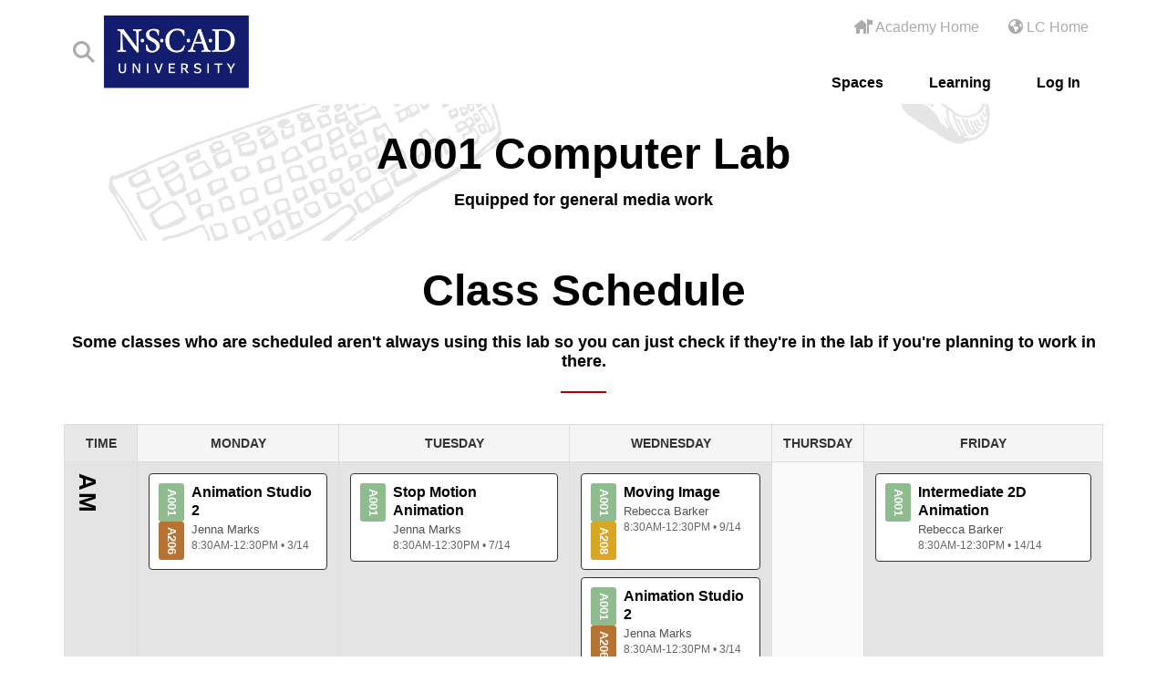

--- FILE ---
content_type: text/html; charset=UTF-8
request_url: https://learningcommons.nscad.ca/academy/a001-computer-lab
body_size: 20461
content:
<!DOCTYPE html>
<html lang="en" dir="ltr" prefix="content: http://purl.org/rss/1.0/modules/content/  dc: http://purl.org/dc/terms/  foaf: http://xmlns.com/foaf/0.1/  og: http://ogp.me/ns#  rdfs: http://www.w3.org/2000/01/rdf-schema#  schema: http://schema.org/  sioc: http://rdfs.org/sioc/ns#  sioct: http://rdfs.org/sioc/types#  skos: http://www.w3.org/2004/02/skos/core#  xsd: http://www.w3.org/2001/XMLSchema# ">
  <head>
    <meta charset="utf-8" />
<link rel="canonical" href="https://learningcommons.nscad.ca/academy/a001-computer-lab" />
<meta name="description" content="Host a class, or drop in during free time to work on your projects!" />
<meta property="og:description" content="Host a class, or drop in during free time to work on your projects!" />
<meta property="og:image" content="https://learningcommons.nscad.ca/sites/default/files/styles/responsive_image_2000/public/media/image/Image.jpeg?itok=esssg_AH" />
<meta name="Generator" content="Drupal 9 (https://www.drupal.org)" />
<meta name="MobileOptimized" content="width" />
<meta name="HandheldFriendly" content="true" />
<meta name="viewport" content="width=device-width, initial-scale=1.0" />
<link rel="icon" href="/sites/default/files/cropped-nscad-logo-dark-1-32x32.png" type="image/png" />
<link rel="alternate" hreflang="en" href="https://learningcommons.nscad.ca/academy/a001-computer-lab" />

    <title>A001 - Computer Lab | NSCAD Learning Commons</title>
    <link rel="stylesheet" media="all" href="//unpkg.com/@fullcalendar/core@4.4.2/main.min.css" />
<link rel="stylesheet" media="all" href="//unpkg.com/@fullcalendar/daygrid@4.4.2/main.min.css" />
<link rel="stylesheet" media="all" href="//unpkg.com/@fullcalendar/timegrid@4.4.2/main.min.css" />
<link rel="stylesheet" media="all" href="//unpkg.com/@fullcalendar/list@4.4.2/main.min.css" />
<link rel="stylesheet" media="all" href="/sites/default/files/css/css_IElSGmFPQKtJiiwSzLHBYD7zTwQ81GIV5Mt88rfGZ0k.css" />
<link rel="stylesheet" media="all" href="/sites/default/files/css/css_Fz_64lOdtqPME17EjbBYTsBk3iZ6kKNjlP9TXSOrXkI.css" />

    <script src="//use.fontawesome.com/releases/v6.1.0/js/all.js" defer crossorigin="anonymous"></script>
<script src="//use.fontawesome.com/releases/v6.1.0/js/v4-shims.js" defer crossorigin="anonymous"></script>

  </head>
  <body class="page-node-105 path-node node--type-content-page">
    <a href="#main-content" class="visually-hidden focusable skip-link">
      Skip to main content
    </a>
    
      <div class="dialog-off-canvas-main-canvas" data-off-canvas-main-canvas>
    
<div class="page-wrapper" id="page-wrapper">

      
<header id="header" class="header" role="banner" aria-label="Site header">
  <nav class="navbar navbar-wrapper" id="navbar-main">
    <div class="container no-padding-md  alert-ladning-header">
      <div class="navbar-brand d-flex align-items-center">
           

<div id="block-droopler-subtheme-block-plugin-ef9cfb23-3ec9-411b-9d2b-c98af887d152" class="block block-d-search block-search-page-link">
  
    
      <div class="content">
      <a href="/search" class="search-page-link" target="_self">Search</a>
    </div>
  </div>
      <a href="/" title="Skip to the home page" rel="home" class="float-left site-logo logo-png">
      <img src="/sites/default/files/NSCAD_Logo.png" alt="Skip to the home page" />
    </a>
  

      </div>
              <button class="navbar-toggler" type="button" data-toggle="collapse" data-target="#navbar-nav" aria-controls="navbar-nav" aria-expanded="false" aria-label="Toggle navigation">
          <span class="navbar-toggler-icon"></span>
        </button>
        <nav class="navbar navbar-expand-lg main-navbar px-0 collapse ml-auto flex-column d-lg-flex" id="navbar-nav">
          <div class="navbar-inner d-flex">
                          <div class="secondary-menu-region">  <div class="region region-secondary-menu">
    <nav role="navigation" aria-labelledby="block-academynavminimenu-menu" id="block-academynavminimenu" class="block block-menu navigation menu--academy-nav---mini-menu">
            
  <h2 class="sr-only" id="block-academynavminimenu-menu">Academy Nav - Mini Menu</h2>
  

        
              <ul class="nav clearfix">
                    <li class="nav-item">
                <a href="/academy" class="nav-link" data-drupal-link-system-path="node/56"><i class="fab fa-solid fa-house-flag" aria-hidden="true"></i> <span class="link-text">Academy Home</span></a>
              </li>
                <li class="nav-item">
                <a href="/" class="nav-link" data-drupal-link-system-path="&lt;front&gt;"><i class="fab fa-solid fa-earth-americas" aria-hidden="true"></i> <span class="link-text">LC Home</span></a>
              </li>
        </ul>
  


  </nav>

  </div>
</div>
                                      <div class="menu-region">  <div class="region region-primary-menu">
    

<div id="block-academynav" class="block block-we-megamenu block-we-megamenu-blockacademy-nav">
  
    
      <div class="content">
      <div class="region-we-mega-menu">
  <nav  class="academy-nav navbar navbar-default navbar-we-mega-menu mobile-collapse hover-action" data-menu-name="academy-nav" data-block-theme="droopler_subtheme" data-style="Default" data-animation="None" data-delay="" data-duration="" data-autoarrow="" data-alwayshowsubmenu="" data-action="hover" data-mobile-collapse="0">
    <ul  class="we-mega-menu-ul nav">
  
  
  
  
<li  class="we-mega-menu-li active active-trail with-submenu" data-level="0" data-element-type="we-mega-menu-li" data-id="95eab10d-91b7-42fb-9527-45b49c22996c" data-submenu="1" data-group="0" data-class="" data-icon="" data-caption="" data-alignsub="" data-target="">
      <a class="we-mega-menu-li" title="" href="/academy/rooms" >
      
      Spaces

      
              <span class="d-submenu-toggler"></span>
          </a>
    

<div  class="we-mega-menu-submenu" data-element-type="we-mega-menu-submenu" data-submenu-width="" data-class="">
  <div class="we-mega-menu-submenu-inner">
    <div  class="we-mega-menu-row" data-element-type="we-mega-menu-row" data-custom-row="0">
  <div  class="we-mega-menu-col span12" data-element-type="we-mega-menu-col" data-width="12" data-block="" data-blocktitle="0" data-hidewhencollapse="" data-class="">
  <ul class="nav subul">
  

  
  
<li  class="we-mega-menu-li" data-level="1" data-element-type="we-mega-menu-li" data-id="5313bb49-3825-4939-bf63-c0bb9e7cdda1" data-submenu="0" data-group="0" data-class="" data-icon="" data-caption="" data-alignsub="" data-target="">
      <a class="we-mega-menu-li" title="" href="/academy/spaces/my-bookings" >
      
      My Bookings

      
          </a>
    
</li>


  
  
<li  class="we-mega-menu-li active active-trail" data-level="1" data-element-type="we-mega-menu-li" data-id="01f6c41b-b22a-488e-a19c-bf26669d9356" data-submenu="0" data-group="0" data-class="" data-icon="" data-caption="" data-alignsub="" data-target="_self">
      <a class="we-mega-menu-li" title="" href="/academy/a001-computer-lab"  target="_self" >
      
      A001 - Computer Lab

      
          </a>
    
</li>

  
  
  
<li  class="we-mega-menu-li with-submenu" data-level="1" data-element-type="we-mega-menu-li" data-id="1304e901-32cb-41e7-a2ba-51c9e4083ecc" data-submenu="1" data-group="0" data-class="" data-icon="" data-caption="" data-alignsub="" data-target="_self">
      <a class="we-mega-menu-li" title="" href="/academy/a002-animation"  target="_self" >
      
      A002 - Animation

      
              <span class="d-submenu-toggler"></span>
          </a>
    

<div  class="we-mega-menu-submenu" data-element-type="we-mega-menu-submenu" data-submenu-width="" data-class="">
  <div class="we-mega-menu-submenu-inner">
    <div  class="we-mega-menu-row" data-element-type="we-mega-menu-row" data-custom-row="0">
  <div  class="we-mega-menu-col span12" data-element-type="we-mega-menu-col" data-width="12" data-block="" data-blocktitle="0" data-hidewhencollapse="" data-class="">
  <ul class="nav subul">
  

  
  
<li  class="we-mega-menu-li" data-level="2" data-element-type="we-mega-menu-li" data-id="ea238814-bebe-48f0-98ad-38589908a022" data-submenu="0" data-group="0" data-class="" data-icon="" data-caption="" data-alignsub="" data-target="_self">
      <a class="we-mega-menu-li" title="" href="/academy/spaces/a002/miyazaki"  target="_self" >
      
      01 - Miyazaki

      
          </a>
    
</li>


  
  
<li  class="we-mega-menu-li" data-level="2" data-element-type="we-mega-menu-li" data-id="05954d75-f9df-4266-9c7a-8b31ecd2d772" data-submenu="0" data-group="0" data-class="" data-icon="" data-caption="" data-alignsub="" data-target="_self">
      <a class="we-mega-menu-li" title="" href="/academy/spaces/a002/bakshi"  target="_self" >
      
      02 - Bakshi

      
          </a>
    
</li>


  
  
<li  class="we-mega-menu-li" data-level="2" data-element-type="we-mega-menu-li" data-id="829b5e68-d492-44c2-9099-c6d4e04c594a" data-submenu="0" data-group="0" data-class="" data-icon="" data-caption="" data-alignsub="" data-target="_self">
      <a class="we-mega-menu-li" title="" href="/academy/spaces/a002/clivesmith"  target="_self" >
      
      03 - Clive Smith

      
          </a>
    
</li>


  
  
<li  class="we-mega-menu-li" data-level="2" data-element-type="we-mega-menu-li" data-id="86ab9ab2-99b2-43c8-90e5-d73179f92314" data-submenu="0" data-group="0" data-class="" data-icon="" data-caption="" data-alignsub="" data-target="_self">
      <a class="we-mega-menu-li" title="" href="/academy/spaces/a002/svankmajer"  target="_self" >
      
      04 - Svankmajer

      
          </a>
    
</li>


  
  
<li  class="we-mega-menu-li" data-level="2" data-element-type="we-mega-menu-li" data-id="eba039f3-ca3c-408a-8912-b6ebc55bb339" data-submenu="0" data-group="0" data-class="" data-icon="" data-caption="" data-alignsub="" data-target="_self">
      <a class="we-mega-menu-li" title="" href="/academy/spaces/a002/quay"  target="_self" >
      
      05 - Quay

      
          </a>
    
</li>


  
  
<li  class="we-mega-menu-li" data-level="2" data-element-type="we-mega-menu-li" data-id="16df5417-51c1-4d94-b5b8-f92f607a187b" data-submenu="0" data-group="0" data-class="" data-icon="" data-caption="" data-alignsub="" data-target="_self">
      <a class="we-mega-menu-li" title="" href="/academy/spaces/a002/rintaro"  target="_self" >
      
      06 - Rintaro

      
          </a>
    
</li>


  
  
<li  class="we-mega-menu-li" data-level="2" data-element-type="we-mega-menu-li" data-id="4f9197ca-2e7d-43d6-9c69-4ddae08feae6" data-submenu="0" data-group="0" data-class="" data-icon="" data-caption="" data-alignsub="" data-target="_self">
      <a class="we-mega-menu-li" title="" href="/academy/spaces/a002/hand"  target="_self" >
      
      07 - Hand

      
          </a>
    
</li>

</ul>

</div>

</div>

  </div>
</div>

</li>


  
  
<li  class="we-mega-menu-li" data-level="1" data-element-type="we-mega-menu-li" data-id="65ff0828-6154-40dc-9bad-c30d915ed283" data-submenu="0" data-group="0" data-class="" data-icon="" data-caption="" data-alignsub="" data-target="_self">
      <a class="we-mega-menu-li" title="" href="/academy/spaces/a003"  target="_self" >
      
      A003 - Sound Mixing Room

      
          </a>
    
</li>


  
  
<li  class="we-mega-menu-li" data-level="1" data-element-type="we-mega-menu-li" data-id="9e56e1f8-60d0-4faa-90f6-96848213be03" data-submenu="0" data-group="0" data-class="" data-icon="" data-caption="" data-alignsub="" data-target="_self">
      <a class="we-mega-menu-li" title="" href="/academy/spaces/a004"  target="_self" >
      
      A004 - Sound Recording

      
          </a>
    
</li>


  
  
<li  class="we-mega-menu-li" data-level="1" data-element-type="we-mega-menu-li" data-id="87ab69d8-1301-4f03-ab3d-a1c2e0419709" data-submenu="0" data-group="0" data-class="" data-icon="" data-caption="" data-alignsub="" data-target="_self">
      <a class="we-mega-menu-li" title="" href="/academy/spaces/a006-16mm-editing"  target="_self" >
      
      A006 - 16mm Editing

      
          </a>
    
</li>


  
  
<li  class="we-mega-menu-li" data-level="1" data-element-type="we-mega-menu-li" data-id="e304076a-33f7-4bec-ab6c-5a732f486556" data-submenu="0" data-group="0" data-class="" data-icon="" data-caption="" data-alignsub="" data-target="_self">
      <a class="we-mega-menu-li" title="" href="/academy/spaces/a007"  target="_self" >
      
      A007 - Research Lab

      
          </a>
    
</li>


  
  
<li  class="we-mega-menu-li" data-level="1" data-element-type="we-mega-menu-li" data-id="62346b95-f6f9-4b98-9764-fa031b5c3c53" data-submenu="0" data-group="0" data-class="" data-icon="" data-caption="" data-alignsub="" data-target="_self">
      <a class="we-mega-menu-li" title="" href="/academy/spaces/a201-expanded-projects-room"  target="_self" >
      
      A201 - Expanded Projects Room

      
          </a>
    
</li>

  
  
  
<li  class="we-mega-menu-li with-submenu" data-level="1" data-element-type="we-mega-menu-li" data-id="323e02e7-6b09-4e3c-bc8c-7d3566883163" data-submenu="1" data-group="0" data-class="" data-icon="" data-caption="" data-alignsub="" data-target="_self">
      <a class="we-mega-menu-li" title="" href="/academy/spaces/a204"  target="_self" >
      
      A204 - Advanced Computing

      
              <span class="d-submenu-toggler"></span>
          </a>
    

<div  class="we-mega-menu-submenu" data-element-type="we-mega-menu-submenu" data-submenu-width="" data-class="">
  <div class="we-mega-menu-submenu-inner">
    <div  class="we-mega-menu-row" data-element-type="we-mega-menu-row" data-custom-row="0">
  <div  class="we-mega-menu-col span12" data-element-type="we-mega-menu-col" data-width="12" data-block="" data-blocktitle="0" data-hidewhencollapse="" data-class="">
  <ul class="nav subul">
  

  
  
<li  class="we-mega-menu-li" data-level="2" data-element-type="we-mega-menu-li" data-id="6f722dff-b1b2-4c29-a097-f6de3c99a74f" data-submenu="0" data-group="0" data-class="" data-icon="" data-caption="" data-alignsub="" data-target="_self">
      <a class="we-mega-menu-li" title="" href="/academy/spaces/a204/ethen-cohen"  target="_self" >
      
      PC - Ethen Cohen

      
          </a>
    
</li>


  
  
<li  class="we-mega-menu-li" data-level="2" data-element-type="we-mega-menu-li" data-id="321969f6-4908-47c9-bf0a-79565ccd17eb" data-submenu="0" data-group="0" data-class="" data-icon="" data-caption="" data-alignsub="" data-target="_self">
      <a class="we-mega-menu-li" title="" href="/academy/spaces/a204/joel-cohen"  target="_self" >
      
      PC - Joel Cohen

      
          </a>
    
</li>


  
  
<li  class="we-mega-menu-li" data-level="2" data-element-type="we-mega-menu-li" data-id="5174d047-3549-45a2-946b-0ccbe3138989" data-submenu="0" data-group="0" data-class="" data-icon="" data-caption="" data-alignsub="" data-target="_self">
      <a class="we-mega-menu-li" title="" href="/academy/spaces/a204/ramsay"  target="_self" >
      
      Mac - Ramsay

      
          </a>
    
</li>


  
  
<li  class="we-mega-menu-li" data-level="2" data-element-type="we-mega-menu-li" data-id="9277cd4a-c738-4a72-8a43-c3a3375dce51" data-submenu="0" data-group="0" data-class="" data-icon="" data-caption="" data-alignsub="" data-target="_self">
      <a class="we-mega-menu-li" title="" href="/academy/spaces/a204/mehta"  target="_self" >
      
      Mac - Mehta

      
          </a>
    
</li>


  
  
<li  class="we-mega-menu-li" data-level="2" data-element-type="we-mega-menu-li" data-id="a5be13b4-7643-4a4b-b760-6893dddbb543" data-submenu="0" data-group="0" data-class="" data-icon="" data-caption="" data-alignsub="" data-target="">
      <a class="we-mega-menu-li" title="" href="/academy/spaces/a204/kurosawa" >
      
      Mac - Kurosawa

      
          </a>
    
</li>

</ul>

</div>

</div>

  </div>
</div>

</li>


  
  
<li  class="we-mega-menu-li" data-level="1" data-element-type="we-mega-menu-li" data-id="56c316b7-c27e-43e4-9d8f-d53fa53c27e2" data-submenu="0" data-group="0" data-class="" data-icon="" data-caption="" data-alignsub="" data-target="_self">
      <a class="we-mega-menu-li" title="" href="/academy/spaces/a206"  target="_self" >
      
      A206 - Seminar Room

      
          </a>
    
</li>


  
  
<li  class="we-mega-menu-li" data-level="1" data-element-type="we-mega-menu-li" data-id="5e556d3d-5fe4-46e6-a0a2-b7b4136003f6" data-submenu="0" data-group="0" data-class="" data-icon="" data-caption="" data-alignsub="" data-target="_self">
      <a class="we-mega-menu-li" title="" href="/academy/spaces/a207-electronicsmedia-lab"  target="_self" >
      
      A207 - Electronics+Media Lab

      
          </a>
    
</li>


  
  
<li  class="we-mega-menu-li" data-level="1" data-element-type="we-mega-menu-li" data-id="bde81eeb-ac3d-41a6-9c43-4a05c8edb478" data-submenu="0" data-group="0" data-class="" data-icon="" data-caption="" data-alignsub="" data-target="_self">
      <a class="we-mega-menu-li" title="" href="/academy/spaces/a208"  target="_self" >
      
      A208 - Screening Room

      
          </a>
    
</li>


  
  
<li  class="we-mega-menu-li" data-level="1" data-element-type="we-mega-menu-li" data-id="65cb0554-9aee-4c38-a58b-5c377b52d638" data-submenu="0" data-group="0" data-class="" data-icon="" data-caption="" data-alignsub="" data-target="_self">
      <a class="we-mega-menu-li" title="" href="/academy/spaces/a301"  target="_self" >
      
      A301 - Studio/Classroom

      
          </a>
    
</li>


  
  
<li  class="we-mega-menu-li" data-level="1" data-element-type="we-mega-menu-li" data-id="07cb90b8-2d36-49c6-9500-f7189cce6a81" data-submenu="0" data-group="0" data-class="" data-icon="" data-caption="" data-alignsub="" data-target="_self">
      <a class="we-mega-menu-li" title="" href="/academy/spaces/a302"  target="_self" >
      
      A302 - Main Studio

      
          </a>
    
</li>


  
  
<li  class="we-mega-menu-li" data-level="1" data-element-type="we-mega-menu-li" data-id="e2367273-450f-4160-9be0-0cc8d1727eb4" data-submenu="0" data-group="0" data-class="" data-icon="" data-caption="" data-alignsub="" data-target="_self">
      <a class="we-mega-menu-li" title="" href="/academy/spaces/A303"  target="_self" >
      
      A303 - Studio/Classroom

      
          </a>
    
</li>

</ul>

</div>

</div>

  </div>
</div>

</li>

  
  
  
<li  class="we-mega-menu-li with-submenu" data-level="0" data-element-type="we-mega-menu-li" data-id="275d872c-cd82-415c-8b61-8390a50ccca6" data-submenu="1" data-group="0" data-class="" data-icon="" data-caption="" data-alignsub="" data-target="">
      <a class="we-mega-menu-li" title="" href="/academy/learning" >
      
      Learning

      
              <span class="d-submenu-toggler"></span>
          </a>
    

<div  class="we-mega-menu-submenu" data-element-type="we-mega-menu-submenu" data-submenu-width="" data-class="">
  <div class="we-mega-menu-submenu-inner">
    <div  class="we-mega-menu-row" data-element-type="we-mega-menu-row" data-custom-row="0">
  <div  class="we-mega-menu-col span12" data-element-type="we-mega-menu-col" data-width="12" data-block="" data-blocktitle="1" data-hidewhencollapse="" data-class="">
  <ul class="nav subul">
  

  
  
<li  class="we-mega-menu-li" data-level="1" data-element-type="we-mega-menu-li" data-id="293253c2-35cb-444b-81a9-aa4c9e09f0fe" data-submenu="0" data-group="0" data-class="" data-icon="" data-caption="" data-alignsub="" data-target="_self">
      <a class="we-mega-menu-li" title="" href="/academy/printing"  target="_self" >
      
      Printing

      
          </a>
    
</li>

  
  
  
<li  class="we-mega-menu-li with-submenu" data-level="1" data-element-type="we-mega-menu-li" data-id="da6c0888-7932-4c6d-bdad-a752a2f1dd83" data-submenu="1" data-group="0" data-class="" data-icon="" data-caption="" data-alignsub="" data-target="_self">
      <a class="we-mega-menu-li" title="" href="/academy/learning/equipment"  target="_self" >
      
      Equipment

      
              <span class="d-submenu-toggler"></span>
          </a>
    

<div  class="we-mega-menu-submenu" data-element-type="we-mega-menu-submenu" data-submenu-width="" data-class="">
  <div class="we-mega-menu-submenu-inner">
    <div  class="we-mega-menu-row" data-element-type="we-mega-menu-row" data-custom-row="0">
  <div  class="we-mega-menu-col span12" data-element-type="we-mega-menu-col" data-width="12" data-block="" data-blocktitle="0" data-hidewhencollapse="" data-class="">
  <ul class="nav subul">
  

  
  
<li  class="we-mega-menu-li" data-level="2" data-element-type="we-mega-menu-li" data-id="c6d03911-8c90-4a6b-91a8-f6611e9afc52" data-submenu="0" data-group="0" data-class="" data-icon="" data-caption="" data-alignsub="" data-target="_self">
      <a class="we-mega-menu-li" title="" href="/tilta-nucleus-m"  target="_self" >
      
      Tilta Nucleus M

      
          </a>
    
</li>

</ul>

</div>

</div>

  </div>
</div>

</li>


  
  
<li  class="we-mega-menu-li" data-level="1" data-element-type="we-mega-menu-li" data-id="b741f292-16a7-4883-8c98-fb8eff1f9058" data-submenu="0" data-group="0" data-class="" data-icon="" data-caption="" data-alignsub="" data-target="_self">
      <a class="we-mega-menu-li" title="" href="https://vimeo.com/user211890715/channels/moderated"  target="_self" >
      
      Equipment Video Tutorials

      
          </a>
    
</li>



  
<li  class="we-mega-menu-li" data-level="1" data-element-type="we-mega-menu-li" description="Electrical basics" data-id="c62375c8-5ea0-4981-b8e8-89350eb4b15f" data-submenu="0" data-group="0" data-class="" data-icon="" data-caption="" data-alignsub="" data-target="_self">
      <a class="we-mega-menu-li" title="Electrical basics" href="/academy/electricalbasics"  target="_self" >
      
      Electrical Information

      
          </a>
    
</li>


  
  
<li  class="we-mega-menu-li" data-level="1" data-element-type="we-mega-menu-li" data-id="fa4ebcc7-cfe6-4b11-b3e0-9e94f030c4a0" data-submenu="0" data-group="0" data-class="" data-icon="" data-caption="" data-alignsub="" data-target="_self">
      <a class="we-mega-menu-li" title="" href="/3-phase-operation"  target="_self" >
      
      3 Phase Operation

      
          </a>
    
</li>

  
  
  
<li  class="we-mega-menu-li with-submenu" data-level="1" data-element-type="we-mega-menu-li" data-id="e1b082e8-e240-4f82-9234-f6c446509f32" data-submenu="1" data-group="0" data-class="" data-icon="" data-caption="" data-alignsub="" data-target="_self">
      <a class="we-mega-menu-li" title="" href="/academy/learning/post-production"  target="_self" >
      
      Post Production

      
              <span class="d-submenu-toggler"></span>
          </a>
    

<div  class="we-mega-menu-submenu" data-element-type="we-mega-menu-submenu" data-submenu-width="" data-class="">
  <div class="we-mega-menu-submenu-inner">
    <div  class="we-mega-menu-row" data-element-type="we-mega-menu-row">
  <div  class="we-mega-menu-col" data-element-type="we-mega-menu-col">
  <ul class="nav subul">
  

  
  
<li  class="we-mega-menu-li" data-level="2" data-element-type="we-mega-menu-li" data-id="6e1b6fa2-2ddd-4d78-8ca8-de328114d341" data-submenu="0" data-group="0" data-class="" data-icon="" data-caption="" data-alignsub="" data-target="_self">
      <a class="we-mega-menu-li" title="" href="/resolve"  target="_self" >
      
      Resolve

      
          </a>
    
</li>

</ul>

</div>

</div>
<div  class="we-mega-menu-row" data-element-type="we-mega-menu-row" data-custom-row="1">
  <div  class="we-mega-menu-col span12" data-element-type="we-mega-menu-col" data-width="12" data-block="" data-blocktitle="1" data-hidewhencollapse="" data-class="">
  
</div>

</div>

  </div>
</div>

</li>

</ul>

</div>

</div>

  </div>
</div>

</li>


  
  
<li  class="we-mega-menu-li" data-level="0" data-element-type="we-mega-menu-li" data-id="5843b3da-35d0-4a2e-9429-3b4a83c2078c" data-submenu="0" data-group="0" data-class="" data-icon="" data-caption="" data-alignsub="" data-target="">
      <a class="we-mega-menu-li" title="" href="/user/login" >
      
      Log In

      
          </a>
    
</li>

</ul>

  </nav>
</div>

    </div>
  </div>

  </div>
</div>
                                  </div>
        </nav>
          </div>
  </nav>
</header>
  
    
      
    <div id="main-wrapper" class="layout-main-wrapper clearfix">
          
      <div class="container-fluid" id="main">
        <div class="row clearfix">
          
          <main class="main-content">
            <section class="section">
              <a id="main-content" tabindex="-1"></a>
                                <div class="region region-content">
    <div data-drupal-messages-fallback class="hidden"></div>
<article role="article" about="/academy/a001-computer-lab" class="node node--type-content-page node--promoted node--view-mode-full clearfix">
  <div class="node__content clearfix">
    <div class="paragraph-sections field field--name-field-page-section field--type-entity-reference-revisions field--label-hidden">
      
  <section  id="paragraph-d_p_text_with_bckg-682" class="wrapper-d_p_text_with_bckg theme-default margin-bottom-small padding-bottom-small padding-top-small margin-top-default">
    <div class="clearfix paragraph paragraph--type--d-p-text-with-bckg paragraph--view-mode--default">
      <div  data-id="paragraph-d_p_text_with_bckg-682" class="d-p-text-with-bckg">
                    <div class="d-media-background-wrapper">
          

                    <div class="field field--name-field-d-media-background field--type-entity-reference field--label-hidden field__item"><div>
  
  

                    <div class="field field--name-field-media-image field--type-image field--label-hidden field__item">  
  
  
<img src="/sites/default/files/media/image/keyboard%20and%20mouse-01.svg" alt="keyboard and mouse" loading="lazy" typeof="foaf:Image" />

</div>
            
</div>
</div>
            
  
  </div>
                <div class="content-wrapper">
          <div class="content container">
                                <h1 class="field field--name-field-d-main-title field--type-string field--label-hidden">A001 Computer Lab</h1>
<h3 class="field field--name-field-d-subtitle field--type-string field--label-hidden">Equipped for general media work</h3>

  
                                    </div>
        </div>
      </div>
    </div>
  </section>

        <section  id="paragraph-d_p_text_paged-1146" class="wrapper-d_p_text_paged with-long-text theme-custom margin-bottom-none padding-bottom-none padding-top-none margin-top-none" style="background-color: #ffffff; color: #000000;">
    <div class="clearfix paragraph text-page paragraph--type--d-p-text-paged paragraph--view-mode--default">
      <div class="container">
                        <h2 class="field field--name-field-d-main-title field--type-string field--label-hidden">Class Schedule</h2>
<h3 class="field field--name-field-d-subtitle field--type-string field--label-hidden">Some classes who are scheduled aren&#039;t always using this lab so you can just check if they&#039;re in the lab if you&#039;re planning to work in there.</h3>


                    <div class="clearfix text-formatted field field--name-field-d-long-text field--type-text-long field--label-hidden field__item"><div style="background:white;margin:0;max-width:100%;padding:0;"><div style="overflow-x:auto;"><table style="border-collapse:collapse;width:100%;"><thead><tr><th style="background:#e8e8e8;border:1px solid #ddd;color:#333;font-size:14px;padding:12px;text-align:center;width:80px;"><strong>Time</strong></th><th style="background:#f5f5f5;border:1px solid #ddd;color:#333;font-size:14px;padding:12px;text-align:center;"><strong>Monday</strong></th><th style="background:#f5f5f5;border:1px solid #ddd;color:#333;font-size:14px;padding:12px;text-align:center;"><strong>Tuesday</strong></th><th style="background:#f5f5f5;border:1px solid #ddd;color:#333;font-size:14px;padding:12px;text-align:center;"><strong>Wednesday</strong></th><th style="background:#f5f5f5;border:1px solid #ddd;color:#333;font-size:14px;padding:12px;text-align:center;"><strong>Thursday</strong></th><th style="background:#f5f5f5;border:1px solid #ddd;color:#333;font-size:14px;padding:12px;text-align:center;"><strong>Friday</strong></th></tr></thead><tbody><tr><td style="border:1px solid #ddd;padding:12px;text-align:left;vertical-align:top;"><div style="align-items:center;color:#000;display:flex;font-size:26px;justify-content:center;letter-spacing:1.5px;line-height:1;text-orientation:mixed;writing-mode:vertical-rl;"><strong>AM</strong></div></td><td style="border:1px solid #ddd;padding:12px;text-align:left;vertical-align:top;"><div style="background:#fff;border-radius:4px;border:1px solid #333;display:flex;font-size:14px;margin-bottom:8px;overflow:hidden;"><div style="display:flex;flex:1;padding:10px;"><div style="display:flex;flex-direction:column;gap:2px;margin-right:8px;min-width:28px;"><div class="text-align-center" style="align-items:center;background:#8FBC8F;border-radius:3px;color:white;display:flex;font-size:13px;justify-content:center;padding:6px 4px;text-orientation:mixed;white-space:nowrap;writing-mode:vertical-rl;"><strong>A001</strong></div><div class="text-align-center" style="align-items:center;background:#B87333;border-radius:3px;color:white;display:flex;font-size:13px;justify-content:center;padding:6px 4px;text-orientation:mixed;white-space:nowrap;writing-mode:vertical-rl;"><strong>A206</strong></div></div><div style="display:flex;flex-direction:column;flex:1;gap:4px;min-width:0;"><div style="color:#000;font-size:16px;line-height:1.3;"><strong>Animation Studio 2</strong></div><div style="color:#333;font-size:13px;line-height:1.2;margin-top:3px;opacity:0.85;">Jenna Marks</div><div style="color:#666;font-size:12px;line-height:1.2;margin-top:3px;">8:30AM-12:30PM • 3/14</div></div></div></div></td><td style="border:1px solid #ddd;padding:12px;text-align:left;vertical-align:top;"><div style="background:#fff;border-radius:4px;border:1px solid #333;display:flex;font-size:14px;margin-bottom:8px;overflow:hidden;"><div style="display:flex;flex:1;padding:10px;"><div style="display:flex;flex-direction:column;gap:2px;margin-right:8px;min-width:28px;"><div class="text-align-center" style="align-items:center;background:#8FBC8F;border-radius:3px;color:white;display:flex;font-size:13px;justify-content:center;padding:6px 4px;text-orientation:mixed;white-space:nowrap;writing-mode:vertical-rl;"><strong>A001</strong></div></div><div style="display:flex;flex-direction:column;flex:1;gap:4px;min-width:0;"><div style="color:#000;font-size:16px;line-height:1.3;"><strong>Stop Motion Animation</strong></div><div style="color:#333;font-size:13px;line-height:1.2;margin-top:3px;opacity:0.85;">Jenna Marks</div><div style="color:#666;font-size:12px;line-height:1.2;margin-top:3px;">8:30AM-12:30PM • 7/14</div></div></div></div></td><td style="border:1px solid #ddd;padding:12px;text-align:left;vertical-align:top;"><div style="background:#fff;border-radius:4px;border:1px solid #333;display:flex;font-size:14px;margin-bottom:8px;overflow:hidden;"><div style="display:flex;flex:1;padding:10px;"><div style="display:flex;flex-direction:column;gap:2px;margin-right:8px;min-width:28px;"><div class="text-align-center" style="align-items:center;background:#8FBC8F;border-radius:3px;color:white;display:flex;font-size:13px;justify-content:center;padding:6px 4px;text-orientation:mixed;white-space:nowrap;writing-mode:vertical-rl;"><strong>A001</strong></div><div class="text-align-center" style="align-items:center;background:#DAA520;border-radius:3px;color:white;display:flex;font-size:13px;justify-content:center;padding:6px 4px;text-orientation:mixed;white-space:nowrap;writing-mode:vertical-rl;"><strong>A208</strong></div></div><div style="display:flex;flex-direction:column;flex:1;gap:4px;min-width:0;"><div style="color:#000;font-size:16px;line-height:1.3;"><strong>Moving Image</strong></div><div style="color:#333;font-size:13px;line-height:1.2;margin-top:3px;opacity:0.85;">Rebecca Barker</div><div style="color:#666;font-size:12px;line-height:1.2;margin-top:3px;">8:30AM-12:30PM • 9/14</div></div></div></div><div style="background:#fff;border-radius:4px;border:1px solid #333;display:flex;font-size:14px;margin-bottom:8px;overflow:hidden;"><div style="display:flex;flex:1;padding:10px;"><div style="display:flex;flex-direction:column;gap:2px;margin-right:8px;min-width:28px;"><div class="text-align-center" style="align-items:center;background:#8FBC8F;border-radius:3px;color:white;display:flex;font-size:13px;justify-content:center;padding:6px 4px;text-orientation:mixed;white-space:nowrap;writing-mode:vertical-rl;"><strong>A001</strong></div><div class="text-align-center" style="align-items:center;background:#B87333;border-radius:3px;color:white;display:flex;font-size:13px;justify-content:center;padding:6px 4px;text-orientation:mixed;white-space:nowrap;writing-mode:vertical-rl;"><strong>A206</strong></div></div><div style="display:flex;flex-direction:column;flex:1;gap:4px;min-width:0;"><div style="color:#000;font-size:16px;line-height:1.3;"><strong>Animation Studio 2</strong></div><div style="color:#333;font-size:13px;line-height:1.2;margin-top:3px;opacity:0.85;">Jenna Marks</div><div style="color:#666;font-size:12px;line-height:1.2;margin-top:3px;">8:30AM-12:30PM • 3/14</div></div></div></div></td><td style="background:#fafafa;border:1px solid #ddd;padding:12px;text-align:left;vertical-align:top;"> </td><td style="border:1px solid #ddd;padding:12px;text-align:left;vertical-align:top;"><div style="background:#fff;border-radius:4px;border:1px solid #333;display:flex;font-size:14px;margin-bottom:8px;overflow:hidden;"><div style="display:flex;flex:1;padding:10px;"><div style="display:flex;flex-direction:column;gap:2px;margin-right:8px;min-width:28px;"><div class="text-align-center" style="align-items:center;background:#8FBC8F;border-radius:3px;color:white;display:flex;font-size:13px;justify-content:center;padding:6px 4px;text-orientation:mixed;white-space:nowrap;writing-mode:vertical-rl;"><strong>A001</strong></div></div><div style="display:flex;flex-direction:column;flex:1;gap:4px;min-width:0;"><div style="color:#000;font-size:16px;line-height:1.3;"><strong>Intermediate 2D Animation</strong></div><div style="color:#333;font-size:13px;line-height:1.2;margin-top:3px;opacity:0.85;">Rebecca Barker</div><div style="color:#666;font-size:12px;line-height:1.2;margin-top:3px;">8:30AM-12:30PM • 14/14</div></div></div></div></td></tr><tr><td style="border:1px solid #ddd;padding:12px;text-align:left;vertical-align:top;"><div style="align-items:center;color:#000;display:flex;font-size:26px;justify-content:center;letter-spacing:1.5px;line-height:1;text-orientation:mixed;writing-mode:vertical-rl;"><strong>PM</strong></div></td><td style="border:1px solid #ddd;padding:12px;text-align:left;vertical-align:top;"><div style="background:#fff;border-radius:4px;border:1px solid #333;display:flex;font-size:14px;margin-bottom:8px;overflow:hidden;"><div style="display:flex;flex:1;padding:10px;"><div style="display:flex;flex-direction:column;gap:2px;margin-right:8px;min-width:28px;"><div class="text-align-center" style="align-items:center;background:#8FBC8F;border-radius:3px;color:white;display:flex;font-size:13px;justify-content:center;padding:6px 4px;text-orientation:mixed;white-space:nowrap;writing-mode:vertical-rl;"><strong>A001</strong></div><div class="text-align-center" style="align-items:center;background:#663399;border-radius:3px;color:white;display:flex;font-size:13px;justify-content:center;padding:6px 4px;text-orientation:mixed;white-space:nowrap;writing-mode:vertical-rl;"><strong>A201</strong></div></div><div style="display:flex;flex-direction:column;flex:1;gap:4px;min-width:0;"><div style="color:#000;font-size:16px;line-height:1.3;"><strong>Moving Image</strong></div><div style="color:#333;font-size:13px;line-height:1.2;margin-top:3px;opacity:0.85;">Christopher Spencer-Lowe</div><div style="color:#666;font-size:12px;line-height:1.2;margin-top:3px;">1:30PM-5:30PM • 15/15</div></div></div></div></td><td style="border:1px solid #ddd;padding:12px;text-align:left;vertical-align:top;"><div style="background:#fff;border-radius:4px;border:1px solid #333;display:flex;font-size:14px;margin-bottom:8px;overflow:hidden;"><div style="display:flex;flex:1;padding:10px;"><div style="display:flex;flex-direction:column;gap:2px;margin-right:8px;min-width:28px;"><div class="text-align-center" style="align-items:center;background:#8FBC8F;border-radius:3px;color:white;display:flex;font-size:13px;justify-content:center;padding:6px 4px;text-orientation:mixed;white-space:nowrap;writing-mode:vertical-rl;"><strong>A001</strong></div><div class="text-align-center" style="align-items:center;background:#B87333;border-radius:3px;color:white;display:flex;font-size:13px;justify-content:center;padding:6px 4px;text-orientation:mixed;white-space:nowrap;writing-mode:vertical-rl;"><strong>A206</strong></div></div><div style="display:flex;flex-direction:column;flex:1;gap:4px;min-width:0;"><div style="color:#000;font-size:16px;line-height:1.3;"><strong>Introductory Filmmaking</strong></div><div style="color:#333;font-size:13px;line-height:1.2;margin-top:3px;opacity:0.85;">Darrell Varga</div><div style="color:#666;font-size:12px;line-height:1.2;margin-top:3px;">1:30PM-5:30PM • 12/14</div></div></div></div></td><td style="border:1px solid #ddd;padding:12px;text-align:left;vertical-align:top;"><div style="background:#fff;border-radius:4px;border:1px solid #333;display:flex;font-size:14px;margin-bottom:8px;overflow:hidden;"><div style="display:flex;flex:1;padding:10px;"><div style="display:flex;flex-direction:column;gap:2px;margin-right:8px;min-width:28px;"><div class="text-align-center" style="align-items:center;background:#8FBC8F;border-radius:3px;color:white;display:flex;font-size:13px;justify-content:center;padding:6px 4px;text-orientation:mixed;white-space:nowrap;writing-mode:vertical-rl;"><strong>A001</strong></div><div class="text-align-center" style="align-items:center;background:#DAA520;border-radius:3px;color:white;display:flex;font-size:13px;justify-content:center;padding:6px 4px;text-orientation:mixed;white-space:nowrap;writing-mode:vertical-rl;"><strong>A208</strong></div></div><div style="display:flex;flex-direction:column;flex:1;gap:4px;min-width:0;"><div style="color:#000;font-size:16px;line-height:1.3;"><strong>Sound for Film</strong></div><div style="color:#333;font-size:13px;line-height:1.2;margin-top:3px;opacity:0.85;">Christopher Spencer-Lowe</div><div style="color:#666;font-size:12px;line-height:1.2;margin-top:3px;">1:00PM-5:00PM • 12/14</div></div></div></div></td><td style="background:#fafafa;border:1px solid #ddd;padding:12px;text-align:left;vertical-align:top;"> </td><td style="border:1px solid #ddd;padding:12px;text-align:left;vertical-align:top;"><div style="background:#fff;border-radius:4px;border:1px solid #333;display:flex;font-size:14px;margin-bottom:8px;overflow:hidden;"><div style="display:flex;flex:1;padding:10px;"><div style="display:flex;flex-direction:column;gap:2px;margin-right:8px;min-width:28px;"><div class="text-align-center" style="align-items:center;background:#8FBC8F;border-radius:3px;color:white;display:flex;font-size:13px;justify-content:center;padding:6px 4px;text-orientation:mixed;white-space:nowrap;writing-mode:vertical-rl;"><strong>A001</strong></div><div class="text-align-center" style="align-items:center;background:#663399;border-radius:3px;color:white;display:flex;font-size:13px;justify-content:center;padding:6px 4px;text-orientation:mixed;white-space:nowrap;writing-mode:vertical-rl;"><strong>A201</strong></div></div><div style="display:flex;flex-direction:column;flex:1;gap:4px;min-width:0;"><div style="color:#000;font-size:16px;line-height:1.3;"><strong>Expanded Media Toolbox</strong></div><div style="color:#333;font-size:13px;line-height:1.2;margin-top:3px;opacity:0.85;">David Clark</div><div style="color:#666;font-size:12px;line-height:1.2;margin-top:3px;">1:00PM-5:00PM • 10/14</div></div></div></div></td></tr></tbody></table></div></div></div>
            
  
                        </div>
    </div>
  </section>

        <section  id="paragraph-d_p_block-700" class="wrapper-d_p_block theme-default margin-bottom-small padding-bottom-small padding-top-small margin-top-small">
    <div class="clearfix paragraph paragraph--type--d-p-block paragraph--view-mode--default">
      <div  data-id="paragraph-d_p_block-700">
        <div class="content-wrapper">
          <div class="content container">
                          

                    <div class="field field--name-field-block field--type-d-block-field field--label-hidden field__item">

<div class="block block-views block-views-blockbee-calendar-block-5">
  
    
      <div class="content">
      <div class="views-element-container"><div class="view view-bee-calendar view-id-bee_calendar view-display-id-block_5 js-view-dom-id-1a56264999b93433611d9a4cd2405b6c3df3c454da6be67583118cb31b236c7e">
  
    
      
      <div class="view-content">
      <div>
  <div class="js-drupal-fullcalendar" calendar-view-index="0" calendar-view-name="bee_calendar" calendar-display="block_5"></div>
  <div class="bottom-buttons fc-button-group">
          </div>
</div>

    </div>
  
          </div>
</div>

    </div>
  </div>
</div>
            
                      </div>
        </div>
      </div>
    </div>
  </section>

        <section  id="paragraph-d_p_side_tiles-684" class="wrapper-d_p_side_tiles with-long-text theme-custom margin-bottom-default padding-bottom-default padding-top-default margin-top-default" style="background-color: #ffffff; color: #000000;">
    <div  class="clearfix paragraph container-fluid d-p-side-tiles-banner content-moved-inside paragraph--type--d-p-side-tiles paragraph--view-mode--default">
      <div  class="clearfix d-p-side-tiles-wrapper row image-side-left">
        <div  class="d-p-side-tiles-images col-md-6">
                
<div  class="field field--name-field-d-media-image field--type-entity-reference field--label-hidden row d-side-tiles text-center field__items">
  <div class="d-tiles-sizer"></div>
      
<div class="standard">
  
  

                    <div class="field field--name-field-media-image field--type-image field--label-hidden field__item">
<a href="https://learningcommons.nscad.ca/sites/default/files/styles/tiles_fullscreen/public/media/image/Image.jpeg?itok=b5MK1i1y" aria-controls="colorbox" aria-label="{&quot;alt&quot;:&quot;A001 Computer Lab&quot;}" role="button"  title="A001 Computer Lab" data-colorbox-gallery="gallery-all-9rVYQ-jEkK4" class="colorbox d-tiles-item" data-cbox-img-attrs="{&quot;alt&quot;:&quot;A001 Computer Lab&quot;}">


<img src="/sites/default/files/styles/tiles_thumbnail/public/media/image/Image.jpeg?itok=T7OdMX4O" width="466" height="307" alt="A001 Computer Lab" loading="lazy" typeof="foaf:Image" class="image-style-tiles-thumbnail" />

</a>
</div>
            
</div>

      
<div class="standard">
  
  

                    <div class="field field--name-field-media-image field--type-image field--label-hidden field__item">
<a href="https://learningcommons.nscad.ca/sites/default/files/styles/tiles_fullscreen/public/media/image/Image%281%29.jpeg?itok=8KjXE4mg" aria-controls="colorbox" aria-label="{&quot;alt&quot;:&quot;2020 Mac Mini with screen&quot;}" role="button"  title="2020 Mac Mini with screen" data-colorbox-gallery="gallery-all-9rVYQ-jEkK4" class="colorbox d-tiles-item" data-cbox-img-attrs="{&quot;alt&quot;:&quot;2020 Mac Mini with screen&quot;}">


<img src="/sites/default/files/styles/tiles_thumbnail/public/media/image/Image%281%29.jpeg?itok=Ii44upg9" width="466" height="307" alt="2020 Mac Mini with screen" loading="lazy" typeof="foaf:Image" class="image-style-tiles-thumbnail" />

</a>
</div>
            
</div>

      
<div class="standard">
  
  

                    <div class="field field--name-field-media-image field--type-image field--label-hidden field__item">
<a href="https://learningcommons.nscad.ca/sites/default/files/styles/tiles_fullscreen/public/media/image/Image%282%29.jpeg?itok=2-mVjrJ-" aria-controls="colorbox" aria-label="{&quot;alt&quot;:&quot;A001 Computer Lab&quot;}" role="button"  title="A001 Computer Lab" data-colorbox-gallery="gallery-all-9rVYQ-jEkK4" class="colorbox d-tiles-item" data-cbox-img-attrs="{&quot;alt&quot;:&quot;A001 Computer Lab&quot;}">


<img src="/sites/default/files/styles/tiles_thumbnail/public/media/image/Image%282%29.jpeg?itok=OlUydajd" width="466" height="307" alt="A001 Computer Lab" loading="lazy" typeof="foaf:Image" class="image-style-tiles-thumbnail" />

</a>
</div>
            
</div>

      
<div class="standard">
  
  

                    <div class="field field--name-field-media-image field--type-image field--label-hidden field__item">
<a href="https://learningcommons.nscad.ca/sites/default/files/styles/tiles_fullscreen/public/media/image/Academy%20A001%20Wallpaper_diamonds-01.jpg?itok=JTb-SqRb" aria-controls="colorbox" aria-label="{&quot;alt&quot;:&quot;Academy Computer Lab Wallpaper&quot;}" role="button"  title="Academy Computer Lab Wallpaper" data-colorbox-gallery="gallery-all-9rVYQ-jEkK4" class="colorbox d-tiles-item" data-cbox-img-attrs="{&quot;alt&quot;:&quot;Academy Computer Lab Wallpaper&quot;}">


<img src="/sites/default/files/styles/tiles_thumbnail/public/media/image/Academy%20A001%20Wallpaper_diamonds-01.jpg?itok=aiLtpNhi" width="466" height="307" alt="Academy Computer Lab Wallpaper" loading="lazy" typeof="foaf:Image" class="image-style-tiles-thumbnail" />

</a>
</div>
            
</div>

  </div>

  
        </div>
        <div  class="d-p-side-tiles-content col-md-6 content-inside-wrapper">
          <div  class="d-p-side-tiles-content-fields">
                  

                    <div class="clearfix text-formatted field field--name-field-d-long-text field--type-text-long field--label-hidden field__item"><p>The computer lab is equipped with Mac computers, has a ceiling mounted projector with screen and a large screen TV. The lab is also sometimes used as a classroom, so check the posted schedule when working in there, you may need to leave because there's an incoming class. See below for software and computer specs.</p>

<p>In order to work in the A001 computer lab after hours, <strong>please reserve a key through the equipment booking system</strong>, short and long term bookings are available.</p>

<p>(you must be logged in to book)</p>
</div>
            
  
                          <div class="mt-4">
                      

                    <div class="field field--name-field-d-cta-link field--type-link field--label-hidden field__item"><a href="/node/112/add-reservation" class="btn btn-primary">Book Key Here</a></div>
            
  
              </div>
                      </div>
        </div>
      </div>
    </div>
  </section>

        <section  id="paragraph-d_p_text_paged-1162" class="wrapper-d_p_text_paged theme-default margin-bottom-default padding-bottom-default padding-top-default margin-top-default">
    <div class="clearfix paragraph text-page paragraph--type--d-p-text-paged paragraph--view-mode--default">
      <div class="container">
                        <h3 class="field field--name-field-d-subtitle field--type-string field--label-hidden">You must be logged in to book!  FULL ROOM BOOKINGS ONLY (FOR CLASSES)</h3>

  
                      <div class="mt-4">
                    

                    <div class="field field--name-field-d-cta-link field--type-link field--label-hidden field__item"><a href="/node/111/add-reservation" class="btn btn-primary">Reserve Room Here!</a></div>
            
  
            </div>
                        </div>
    </div>
  </section>

      
<section  id="paragraph-d_p_side_image-683" class="wrapper-d_p_side_image with-long-text theme-custom margin-bottom-default padding-bottom-default padding-top-default margin-top-default" style="background-color: #ffffff; color: #000000;">
  <div class="clearfix paragraph d-p-side-image-banner content-moved-inside paragraph--type--d-p-side-image paragraph--view-mode--default">
    <div  class="image-side-right d-p-side-image-banner-wrapper clearfix position-relative">
      <div  data-id="paragraph-d_p_side_image-683" class="d-image h-100 col-md-6">
                    <div class="d-media-background-wrapper">
          

                    <div class="field field--name-field-d-media-background field--type-entity-reference field--label-hidden field__item"><div>
  
  

                    <div class="field field--name-field-media-image field--type-image field--label-hidden field__item">    <picture>
                  <source srcset="/sites/default/files/styles/responsive_image_2000/public/media/image/A001_colour_2.png?itok=olSL-DnV 1x" media="all and (min-width: 75em)" type="image/png"/>
              <source srcset="/sites/default/files/styles/responsive_image_1200/public/media/image/A001_colour_2.png?itok=xcwP7gtt 1x" media="all and (min-width: 62em) and (max-width: 74em)" type="image/png"/>
              <source srcset="/sites/default/files/styles/responsive_image_992/public/media/image/A001_colour_2.png?itok=5ISPMPyh 1x" media="all and (min-width: 48em) and (max-width: 61em)" type="image/png"/>
              <source srcset="/sites/default/files/styles/responsive_image_768_banner/public/media/image/A001_colour_2.png?itok=xY1xEfxy 1x" media="all and (min-width: 34em) and (max-width: 47em)" type="image/png"/>
                  
  
  
<img src="/sites/default/files/styles/responsive_image_2000/public/media/image/A001_colour_2.png?itok=olSL-DnV" alt="A001 Colour" typeof="foaf:Image" />

  </picture>

</div>
            
</div>
</div>
            
  
  </div>
              </div>
      <div class="content-inside-wrapper col-md-6">
        <div class="container">
          <div class="row">
            <div class="container-half">
                    <h2 class="field field--name-field-d-main-title field--type-string field--label-hidden">Location</h2>


                    <div class="clearfix text-formatted field field--name-field-d-long-text field--type-text-long field--label-hidden field__item"><p>A001 is on the basement floor of Academy</p>

<p>Capacity: 15 (including instructor)</p>

<p>Key is available through the booking system</p>

<p>Check calendar for class times</p>

<p> </p>
</div>
            
  
                          </div>
          </div>
        </div>
      </div>
    </div>
  </div>
</section>

      
  <section  id="paragraph-d_p_text_with_bckg-750" class="wrapper-d_p_text_with_bckg with-long-text theme-default margin-bottom-default padding-bottom-default padding-top-default margin-top-default">
    <div class="clearfix paragraph paragraph--type--d-p-text-with-bckg paragraph--view-mode--default">
      <div  data-id="paragraph-d_p_text_with_bckg-750" class="d-p-text-with-bckg">
                                  <div class="content-wrapper">
          <div class="content container">
                                <h2 class="field field--name-field-d-main-title field--type-string field--label-hidden">Classroom Specs</h2>


                    <div class="clearfix text-formatted field field--name-field-d-long-text field--type-text-long field--label-hidden field__item"><p>The lab is equipped with fifteen 2020 Mac minis (one of those being the instructor station)</p>

<p>macOS Monterey</p>

<p>Chip Apple M1</p>

<p>Memory 16 GB</p>

<p>with Samsung 27-inch S27R65 Display (1920 x 1080)</p>

<p>Viewsonic HD Projector</p>

<p> </p>

<p> </p>
</div>
            
  
                                    </div>
        </div>
      </div>
    </div>
  </section>

      

  <section  id="paragraph-d_p_group_of_text_blocks-671" class="wrapper-d_p_group_of_text_blocks theme-default margin-bottom-default padding-bottom-default padding-top-default margin-top-default">
    <div class="clearfix paragraph d-p-group-of-text-blocks paragraph--type--d-p-group-of-text-blocks paragraph--view-mode--default">
              <div class="container d-p-group-of-text-blocks-header-wrapper">
                <h2 class="field field--name-field-d-main-title field--type-string field--label-hidden">Software</h2>

  
        </div>
                              <div class="d-p-tiles-wrapper container expandable-content">
            <section >
        <div class="field field--name-field-d-p-tb-block-reference field--type-entity-reference-revisions field--label-hidden subparagraphs-wrapper single-boxes-wrapper row">
              <div class="single-box-wrapper list-item-wrapper col-lg-3 col-sm-4 col-12">
  <section  id="paragraph-d_p_single_text_block-672" class="wrapper-d_p_single_text_block with-long-text theme-default margin-bottom-default padding-bottom-default padding-top-default margin-top-default">
    <div class="clearfix paragraph d-p-text-block paragraph--type--d-p-single-text-block paragraph--view-mode--default">
                          <div class="content-wrapper">
                        

                    <div class="field field--name-field-d-media-icon field--type-entity-reference field--label-hidden field__item"><div>
  
  

                    <div class="field field--name-field-media-image field--type-image field--label-hidden field__item">  


<img src="/sites/default/files/media/image/7l49jvchhv65ai42qkma7r7ql5.png" width="894" height="894" alt="editing" loading="lazy" typeof="foaf:Image" />

</div>
            
</div>
</div>
            <h2 class="field field--name-field-d-main-title field--type-string field--label-hidden">Film, Video &amp; Audio, Expanded Media</h2>


                    <div class="clearfix text-formatted field field--name-field-d-long-text field--type-text-long field--label-hidden field__item"><p><em>**All Adobe CC software are </em></p>

<p><em>updated to current versions</em></p>

<p>Adobe CC Premiere Pro</p>

<p>Adobe CC After Effects</p>

<p>Adobe CC Media Encoder</p>

<p>Adobe CC Audition</p>

<p>DaVinci Resolve</p>

<p>RedCine-X</p>

<p>VLC</p>

<p>TouchDesigner (free version)</p>

<p>Twine</p>

<p>OBS</p>

<p>Unity</p>

<p>Meta Spark Studio</p>

<p>Audacity</p>

<p>Handbrake</p>
</div>
            
  
                        </div>

          </div>
  </section>
</div>
              <div class="single-box-wrapper list-item-wrapper col-lg-3 col-sm-4 col-12">
  <section  id="paragraph-d_p_single_text_block-749" class="wrapper-d_p_single_text_block with-long-text theme-default margin-bottom-default padding-bottom-default padding-top-default margin-top-default">
    <div class="clearfix paragraph d-p-text-block paragraph--type--d-p-single-text-block paragraph--view-mode--default">
                          <div class="content-wrapper">
                        

                    <div class="field field--name-field-d-media-icon field--type-entity-reference field--label-hidden field__item"><div>
  
  

                    <div class="field field--name-field-media-image field--type-image field--label-hidden field__item">  


<img src="/sites/default/files/media/image/digital-design-icon-18.jpg" width="512" height="512" alt="image creation" loading="lazy" typeof="foaf:Image" />

</div>
            
</div>
</div>
            <h2 class="field field--name-field-d-main-title field--type-string field--label-hidden">Animation &amp; Image Manipulation</h2>


                    <div class="clearfix text-formatted field field--name-field-d-long-text field--type-text-long field--label-hidden field__item"><p>Adobe Photoshop</p>

<p>Adobe Illustrator</p>

<p>Adobe CC Animate</p>

<p>Adobe CC Character Animator</p>

<p>OpenToonz</p>

<p>Unity</p>

<p>HuionTablet</p>

<p>Inkscape</p>

<p>Pencil 2D</p>

<p>Gimp</p>
</div>
            
  
                        </div>

          </div>
  </section>
</div>
              <div class="single-box-wrapper list-item-wrapper col-lg-3 col-sm-4 col-12">
  <section  id="paragraph-d_p_single_text_block-673" class="wrapper-d_p_single_text_block with-long-text theme-default margin-bottom-default padding-bottom-default padding-top-default margin-top-default">
    <div class="clearfix paragraph d-p-text-block paragraph--type--d-p-single-text-block paragraph--view-mode--default">
                          <div class="content-wrapper">
                        

                    <div class="field field--name-field-d-media-icon field--type-entity-reference field--label-hidden field__item"><div>
  
  

                    <div class="field field--name-field-media-image field--type-image field--label-hidden field__item">  


<img src="/sites/default/files/media/image/pngegg.png" width="512" height="512" alt="arduino" loading="lazy" typeof="foaf:Image" />

</div>
            
</div>
</div>
            <h2 class="field field--name-field-d-main-title field--type-string field--label-hidden">3D &amp; Electronics</h2>


                    <div class="clearfix text-formatted field field--name-field-d-long-text field--type-text-long field--label-hidden field__item"><p>Arduino</p>

<p>Processing</p>

<p>meshlab</p>

<p>Blender</p>

<p>PrusaSlicer</p>

<p> </p>
</div>
            
  
                        </div>

          </div>
  </section>
</div>
              <div class="single-box-wrapper list-item-wrapper col-lg-3 col-sm-4 col-12">
  <section  id="paragraph-d_p_single_text_block-747" class="wrapper-d_p_single_text_block with-long-text theme-default margin-bottom-default padding-bottom-default padding-top-default margin-top-default">
    <div class="clearfix paragraph d-p-text-block paragraph--type--d-p-single-text-block paragraph--view-mode--default">
                          <div class="content-wrapper">
                        

                    <div class="field field--name-field-d-media-icon field--type-entity-reference field--label-hidden field__item"><div>
  
  

                    <div class="field field--name-field-media-image field--type-image field--label-hidden field__item">  


<img src="/sites/default/files/media/image/text-tool.png" width="512" height="512" alt="word processing" loading="lazy" typeof="foaf:Image" />

</div>
            
</div>
</div>
            <h2 class="field field--name-field-d-main-title field--type-string field--label-hidden">General work and research</h2>


                    <div class="clearfix text-formatted field field--name-field-d-long-text field--type-text-long field--label-hidden field__item"><p>MS Teams</p>

<p>Pages/ Numbers/ Keynote</p>

<p>Google Chrome/ Firefox/</p>

<p>Safari</p>

<p>Open Office</p>

<p> </p>
</div>
            
  
                        </div>

          </div>
  </section>
</div>
          </div>
    </section>

          </div>
                                      </div>
  </section>

  </div>

  </div>
</article>

  </div>

                          </section>
          </main>
        </div>
      </div>
      
      </div>
  
      <footer class="site-footer">
      <div class="container">
              <div class="site-footer-blocks row">
                                                
                        <div class="col">
                <div class="region region-footer-second">
    <nav role="navigation" aria-labelledby="block-droopler-subtheme-block-plugin-f507e059-eb67-4741-941c-a85244c8c919-menu" id="block-droopler-subtheme-block-plugin-f507e059-eb67-4741-941c-a85244c8c919" class="block block-menu navigation menu--secondary-menu">
            
  <h2 class="sr-only" id="block-droopler-subtheme-block-plugin-f507e059-eb67-4741-941c-a85244c8c919-menu">Footer secondary menu</h2>
  

        
              <ul class="nav clearfix">
                    <li class="nav-item">
                <a href="/contact" class="nav-link" data-drupal-link-system-path="node/27">Contact</a>
              </li>
        </ul>
  


  </nav>

  </div>

            </div>
                  </div>
          </div>
    <div class="bottom-footer">
      <div class="region region-footer-main container">
    <nav role="navigation" aria-labelledby="block-droopler-subtheme-block-plugin-93db381c-9a3c-4e26-8fb8-c48f0c5bce21-menu" id="block-droopler-subtheme-block-plugin-93db381c-9a3c-4e26-8fb8-c48f0c5bce21" class="block block-menu navigation menu--bottom-footer-menu">
            
  <h2 class="sr-only" id="block-droopler-subtheme-block-plugin-93db381c-9a3c-4e26-8fb8-c48f0c5bce21-menu">Bottom footer menu</h2>
  

        
              <ul class="nav clearfix">
                    <li class="nav-item">
                <a href="/privacy-policy" class="nav-link" data-drupal-link-system-path="node/37">Privacy policy</a>
              </li>
                <li class="nav-item">
                <a href="http://nscad.ca" class="nav-link">NSCAD Home Page</a>
              </li>
        </ul>
  


  </nav>

  </div>

  </div>
</footer>
  </div>

  </div>

    
    <script type="application/json" data-drupal-selector="drupal-settings-json">{"path":{"baseUrl":"\/","scriptPath":null,"pathPrefix":"","currentPath":"node\/105","currentPathIsAdmin":false,"isFront":false,"currentLanguage":"en"},"pluralDelimiter":"\u0003","suppressDeprecationErrors":true,"ajaxPageState":{"libraries":"colorbox\/colorbox,colorbox\/default,colorbox\/dompurify,core\/picturefill,d_demo\/d_demo_random_price,d_p\/d_p,d_p_help\/droopler,d_p_tiles\/d_p_tiles,d_p_tiles\/masonry,droopler_subtheme\/child-scripts,droopler_subtheme\/child-styling,droopler_theme\/bootstrap,droopler_theme\/fontello,droopler_theme\/global-scripts,droopler_theme\/global-styling,droopler_theme\/lato,droopler_theme\/social_media,fontawesome\/fontawesome.svg,fontawesome\/fontawesome.svg.shim,fullcalendar_view\/fullcalendar,paragraphs\/drupal.paragraphs.unpublished,system\/base,views\/views.module,we_megamenu\/form.we-mega-menu-frontend","theme":"droopler_subtheme","theme_token":null},"ajaxTrustedUrl":[],"field_group":{"html_element":{"mode":"default","context":"view","settings":{"classes":"","id":"","element":"\u003Cnone\u003E","show_label":false,"label_element":"h3","label_element_classes":"","attributes":"","effect":"none","speed":"fast"}}},"colorbox":{"opacity":"0.85","current":"{current} of {total}","previous":"\u00ab Prev","next":"Next \u00bb","close":"Close","maxWidth":"98%","maxHeight":"98%","fixed":true,"mobiledetect":true,"mobiledevicewidth":"480px"},"fullCalendarView":[{"languageSelector":0,"updateConfirm":0,"dialogWindow":0,"eventBundleType":"availability_hourly","startField":"event_dates","endField":"event_dates","dblClickToCreate":false,"entityType":"bat_event","addForm":"","token":"","openEntityInNewTab":1,"calendar_options":"{\u0022plugins\u0022:[\u0022moment\u0022,\u0022interaction\u0022,\u0022dayGrid\u0022,\u0022timeGrid\u0022,\u0022list\u0022,\u0022rrule\u0022],\u0022timeZone\u0022:\u0022UTC\u0022,\u0022defaultView\u0022:\u0022dayGridMonth\u0022,\u0022defaultDate\u0022:\u00222026-01-27\u0022,\u0022header\u0022:{\u0022left\u0022:\u0022prev,next today\u0022,\u0022center\u0022:\u0022title\u0022,\u0022right\u0022:\u0022dayGridMonth,timeGridWeek,timeGridDay,listYear\u0022},\u0022eventTimeFormat\u0022:\u0022hh:mm a\u0022,\u0022firstDay\u0022:0,\u0022minTime\u0022:\u00222000-01-01 00:00:00\u0022,\u0022maxTime\u0022:\u00222000-01-01 23:59:59\u0022,\u0022locale\u0022:\u0022en\u0022,\u0022events\u0022:[{\u0022title\u0022:\u0022A001 - Computer Lab\u0022,\u0022id\u0022:\u00220-0\u0022,\u0022eid\u0022:\u00229\u0022,\u0022url\u0022:\u0022\u0022,\u0022des\u0022:\u0022A001 - Computer Lab\u0022,\u0022editable\u0022:false,\u0022start\u0022:\u00222022-08-08T11:00:00\u0022,\u0022end\u0022:\u00222022-08-08T12:00:00\u0022,\u0022backgroundColor\u0022:\u0022#3a87ad\u0022},{\u0022title\u0022:\u0022A001 - Computer Lab\u0022,\u0022id\u0022:\u00221-0\u0022,\u0022eid\u0022:\u0022240\u0022,\u0022url\u0022:\u0022\u0022,\u0022des\u0022:\u0022A001 - Computer Lab\u0022,\u0022editable\u0022:false,\u0022start\u0022:\u00222022-09-12T08:30:00\u0022,\u0022end\u0022:\u00222022-09-12T12:30:00\u0022,\u0022backgroundColor\u0022:\u0022#3a87ad\u0022},{\u0022title\u0022:\u0022A001 - Computer Lab\u0022,\u0022id\u0022:\u00222-0\u0022,\u0022eid\u0022:\u0022241\u0022,\u0022url\u0022:\u0022\u0022,\u0022des\u0022:\u0022A001 - Computer Lab\u0022,\u0022editable\u0022:false,\u0022start\u0022:\u00222022-09-19T08:30:00\u0022,\u0022end\u0022:\u00222022-09-19T12:30:00\u0022,\u0022backgroundColor\u0022:\u0022#3a87ad\u0022},{\u0022title\u0022:\u0022A001 - Computer Lab\u0022,\u0022id\u0022:\u00223-0\u0022,\u0022eid\u0022:\u0022242\u0022,\u0022url\u0022:\u0022\u0022,\u0022des\u0022:\u0022A001 - Computer Lab\u0022,\u0022editable\u0022:false,\u0022start\u0022:\u00222022-09-26T08:30:00\u0022,\u0022end\u0022:\u00222022-09-26T12:30:00\u0022,\u0022backgroundColor\u0022:\u0022#3a87ad\u0022},{\u0022title\u0022:\u0022A001 - Computer Lab\u0022,\u0022id\u0022:\u00224-0\u0022,\u0022eid\u0022:\u0022243\u0022,\u0022url\u0022:\u0022\u0022,\u0022des\u0022:\u0022A001 - Computer Lab\u0022,\u0022editable\u0022:false,\u0022start\u0022:\u00222022-10-03T08:30:00\u0022,\u0022end\u0022:\u00222022-10-03T12:30:00\u0022,\u0022backgroundColor\u0022:\u0022#3a87ad\u0022},{\u0022title\u0022:\u0022A001 - Computer Lab\u0022,\u0022id\u0022:\u00225-0\u0022,\u0022eid\u0022:\u0022244\u0022,\u0022url\u0022:\u0022\u0022,\u0022des\u0022:\u0022A001 - Computer Lab\u0022,\u0022editable\u0022:false,\u0022start\u0022:\u00222022-10-10T08:30:00\u0022,\u0022end\u0022:\u00222022-10-10T12:30:00\u0022,\u0022backgroundColor\u0022:\u0022#3a87ad\u0022},{\u0022title\u0022:\u0022A001 - Computer Lab\u0022,\u0022id\u0022:\u00226-0\u0022,\u0022eid\u0022:\u0022245\u0022,\u0022url\u0022:\u0022\u0022,\u0022des\u0022:\u0022A001 - Computer Lab\u0022,\u0022editable\u0022:false,\u0022start\u0022:\u00222022-10-17T08:30:00\u0022,\u0022end\u0022:\u00222022-10-17T12:30:00\u0022,\u0022backgroundColor\u0022:\u0022#3a87ad\u0022},{\u0022title\u0022:\u0022A001 - Computer Lab\u0022,\u0022id\u0022:\u00227-0\u0022,\u0022eid\u0022:\u0022246\u0022,\u0022url\u0022:\u0022\u0022,\u0022des\u0022:\u0022A001 - Computer Lab\u0022,\u0022editable\u0022:false,\u0022start\u0022:\u00222022-10-24T08:30:00\u0022,\u0022end\u0022:\u00222022-10-24T12:30:00\u0022,\u0022backgroundColor\u0022:\u0022#3a87ad\u0022},{\u0022title\u0022:\u0022A001 - Computer Lab\u0022,\u0022id\u0022:\u00228-0\u0022,\u0022eid\u0022:\u0022247\u0022,\u0022url\u0022:\u0022\u0022,\u0022des\u0022:\u0022A001 - Computer Lab\u0022,\u0022editable\u0022:false,\u0022start\u0022:\u00222022-10-31T08:30:00\u0022,\u0022end\u0022:\u00222022-10-31T12:30:00\u0022,\u0022backgroundColor\u0022:\u0022#3a87ad\u0022},{\u0022title\u0022:\u0022A001 - Computer Lab\u0022,\u0022id\u0022:\u00229-0\u0022,\u0022eid\u0022:\u0022248\u0022,\u0022url\u0022:\u0022\u0022,\u0022des\u0022:\u0022A001 - Computer Lab\u0022,\u0022editable\u0022:false,\u0022start\u0022:\u00222022-11-07T08:30:00\u0022,\u0022end\u0022:\u00222022-11-07T12:30:00\u0022,\u0022backgroundColor\u0022:\u0022#3a87ad\u0022},{\u0022title\u0022:\u0022A001 - Computer Lab\u0022,\u0022id\u0022:\u002210-0\u0022,\u0022eid\u0022:\u0022249\u0022,\u0022url\u0022:\u0022\u0022,\u0022des\u0022:\u0022A001 - Computer Lab\u0022,\u0022editable\u0022:false,\u0022start\u0022:\u00222022-11-14T08:30:00\u0022,\u0022end\u0022:\u00222022-11-14T12:30:00\u0022,\u0022backgroundColor\u0022:\u0022#3a87ad\u0022},{\u0022title\u0022:\u0022A001 - Computer Lab\u0022,\u0022id\u0022:\u002211-0\u0022,\u0022eid\u0022:\u0022250\u0022,\u0022url\u0022:\u0022\u0022,\u0022des\u0022:\u0022A001 - Computer Lab\u0022,\u0022editable\u0022:false,\u0022start\u0022:\u00222022-11-21T08:30:00\u0022,\u0022end\u0022:\u00222022-11-21T12:30:00\u0022,\u0022backgroundColor\u0022:\u0022#3a87ad\u0022},{\u0022title\u0022:\u0022A001 - Computer Lab\u0022,\u0022id\u0022:\u002212-0\u0022,\u0022eid\u0022:\u0022251\u0022,\u0022url\u0022:\u0022\u0022,\u0022des\u0022:\u0022A001 - Computer Lab\u0022,\u0022editable\u0022:false,\u0022start\u0022:\u00222022-11-28T08:30:00\u0022,\u0022end\u0022:\u00222022-11-28T12:30:00\u0022,\u0022backgroundColor\u0022:\u0022#3a87ad\u0022},{\u0022title\u0022:\u0022A001 - Computer Lab\u0022,\u0022id\u0022:\u002213-0\u0022,\u0022eid\u0022:\u0022252\u0022,\u0022url\u0022:\u0022\u0022,\u0022des\u0022:\u0022A001 - Computer Lab\u0022,\u0022editable\u0022:false,\u0022start\u0022:\u00222022-12-05T08:30:00\u0022,\u0022end\u0022:\u00222022-12-05T12:30:00\u0022,\u0022backgroundColor\u0022:\u0022#3a87ad\u0022},{\u0022title\u0022:\u0022A001 - Computer Lab\u0022,\u0022id\u0022:\u002214-0\u0022,\u0022eid\u0022:\u0022253\u0022,\u0022url\u0022:\u0022\u0022,\u0022des\u0022:\u0022A001 - Computer Lab\u0022,\u0022editable\u0022:false,\u0022start\u0022:\u00222022-12-12T08:30:00\u0022,\u0022end\u0022:\u00222022-12-12T12:30:00\u0022,\u0022backgroundColor\u0022:\u0022#3a87ad\u0022},{\u0022title\u0022:\u0022A001 - Computer Lab\u0022,\u0022id\u0022:\u002215-0\u0022,\u0022eid\u0022:\u0022254\u0022,\u0022url\u0022:\u0022\u0022,\u0022des\u0022:\u0022A001 - Computer Lab\u0022,\u0022editable\u0022:false,\u0022start\u0022:\u00222022-12-19T08:30:00\u0022,\u0022end\u0022:\u00222022-12-19T12:30:00\u0022,\u0022backgroundColor\u0022:\u0022#3a87ad\u0022},{\u0022title\u0022:\u0022A001 - Computer Lab\u0022,\u0022id\u0022:\u002216-0\u0022,\u0022eid\u0022:\u0022255\u0022,\u0022url\u0022:\u0022\u0022,\u0022des\u0022:\u0022A001 - Computer Lab\u0022,\u0022editable\u0022:false,\u0022start\u0022:\u00222022-09-13T08:30:00\u0022,\u0022end\u0022:\u00222022-09-13T12:30:00\u0022,\u0022backgroundColor\u0022:\u0022#3a87ad\u0022},{\u0022title\u0022:\u0022A001 - Computer Lab\u0022,\u0022id\u0022:\u002217-0\u0022,\u0022eid\u0022:\u0022256\u0022,\u0022url\u0022:\u0022\u0022,\u0022des\u0022:\u0022A001 - Computer Lab\u0022,\u0022editable\u0022:false,\u0022start\u0022:\u00222022-09-20T08:30:00\u0022,\u0022end\u0022:\u00222022-09-20T12:30:00\u0022,\u0022backgroundColor\u0022:\u0022#3a87ad\u0022},{\u0022title\u0022:\u0022A001 - Computer Lab\u0022,\u0022id\u0022:\u002218-0\u0022,\u0022eid\u0022:\u0022257\u0022,\u0022url\u0022:\u0022\u0022,\u0022des\u0022:\u0022A001 - Computer Lab\u0022,\u0022editable\u0022:false,\u0022start\u0022:\u00222022-09-27T08:30:00\u0022,\u0022end\u0022:\u00222022-09-27T12:30:00\u0022,\u0022backgroundColor\u0022:\u0022#3a87ad\u0022},{\u0022title\u0022:\u0022A001 - Computer Lab\u0022,\u0022id\u0022:\u002219-0\u0022,\u0022eid\u0022:\u0022258\u0022,\u0022url\u0022:\u0022\u0022,\u0022des\u0022:\u0022A001 - Computer Lab\u0022,\u0022editable\u0022:false,\u0022start\u0022:\u00222022-10-04T08:30:00\u0022,\u0022end\u0022:\u00222022-10-04T12:30:00\u0022,\u0022backgroundColor\u0022:\u0022#3a87ad\u0022},{\u0022title\u0022:\u0022A001 - Computer Lab\u0022,\u0022id\u0022:\u002220-0\u0022,\u0022eid\u0022:\u0022259\u0022,\u0022url\u0022:\u0022\u0022,\u0022des\u0022:\u0022A001 - Computer Lab\u0022,\u0022editable\u0022:false,\u0022start\u0022:\u00222022-10-11T08:30:00\u0022,\u0022end\u0022:\u00222022-10-11T12:30:00\u0022,\u0022backgroundColor\u0022:\u0022#3a87ad\u0022},{\u0022title\u0022:\u0022A001 - Computer Lab\u0022,\u0022id\u0022:\u002221-0\u0022,\u0022eid\u0022:\u0022260\u0022,\u0022url\u0022:\u0022\u0022,\u0022des\u0022:\u0022A001 - Computer Lab\u0022,\u0022editable\u0022:false,\u0022start\u0022:\u00222022-10-18T08:30:00\u0022,\u0022end\u0022:\u00222022-10-18T12:30:00\u0022,\u0022backgroundColor\u0022:\u0022#3a87ad\u0022},{\u0022title\u0022:\u0022A001 - Computer Lab\u0022,\u0022id\u0022:\u002222-0\u0022,\u0022eid\u0022:\u0022261\u0022,\u0022url\u0022:\u0022\u0022,\u0022des\u0022:\u0022A001 - Computer Lab\u0022,\u0022editable\u0022:false,\u0022start\u0022:\u00222022-10-25T08:30:00\u0022,\u0022end\u0022:\u00222022-10-25T12:30:00\u0022,\u0022backgroundColor\u0022:\u0022#3a87ad\u0022},{\u0022title\u0022:\u0022A001 - Computer Lab\u0022,\u0022id\u0022:\u002223-0\u0022,\u0022eid\u0022:\u0022262\u0022,\u0022url\u0022:\u0022\u0022,\u0022des\u0022:\u0022A001 - Computer Lab\u0022,\u0022editable\u0022:false,\u0022start\u0022:\u00222022-11-01T08:30:00\u0022,\u0022end\u0022:\u00222022-11-01T12:30:00\u0022,\u0022backgroundColor\u0022:\u0022#3a87ad\u0022},{\u0022title\u0022:\u0022A001 - Computer Lab\u0022,\u0022id\u0022:\u002224-0\u0022,\u0022eid\u0022:\u0022263\u0022,\u0022url\u0022:\u0022\u0022,\u0022des\u0022:\u0022A001 - Computer Lab\u0022,\u0022editable\u0022:false,\u0022start\u0022:\u00222022-11-08T08:30:00\u0022,\u0022end\u0022:\u00222022-11-08T12:30:00\u0022,\u0022backgroundColor\u0022:\u0022#3a87ad\u0022},{\u0022title\u0022:\u0022A001 - Computer Lab\u0022,\u0022id\u0022:\u002225-0\u0022,\u0022eid\u0022:\u0022264\u0022,\u0022url\u0022:\u0022\u0022,\u0022des\u0022:\u0022A001 - Computer Lab\u0022,\u0022editable\u0022:false,\u0022start\u0022:\u00222022-11-15T08:30:00\u0022,\u0022end\u0022:\u00222022-11-15T12:30:00\u0022,\u0022backgroundColor\u0022:\u0022#3a87ad\u0022},{\u0022title\u0022:\u0022A001 - Computer Lab\u0022,\u0022id\u0022:\u002226-0\u0022,\u0022eid\u0022:\u0022265\u0022,\u0022url\u0022:\u0022\u0022,\u0022des\u0022:\u0022A001 - Computer Lab\u0022,\u0022editable\u0022:false,\u0022start\u0022:\u00222022-11-22T08:30:00\u0022,\u0022end\u0022:\u00222022-11-22T12:30:00\u0022,\u0022backgroundColor\u0022:\u0022#3a87ad\u0022},{\u0022title\u0022:\u0022A001 - Computer Lab\u0022,\u0022id\u0022:\u002227-0\u0022,\u0022eid\u0022:\u0022266\u0022,\u0022url\u0022:\u0022\u0022,\u0022des\u0022:\u0022A001 - Computer Lab\u0022,\u0022editable\u0022:false,\u0022start\u0022:\u00222022-11-29T08:30:00\u0022,\u0022end\u0022:\u00222022-11-29T12:30:00\u0022,\u0022backgroundColor\u0022:\u0022#3a87ad\u0022},{\u0022title\u0022:\u0022A001 - Computer Lab\u0022,\u0022id\u0022:\u002228-0\u0022,\u0022eid\u0022:\u0022267\u0022,\u0022url\u0022:\u0022\u0022,\u0022des\u0022:\u0022A001 - Computer Lab\u0022,\u0022editable\u0022:false,\u0022start\u0022:\u00222022-12-06T08:30:00\u0022,\u0022end\u0022:\u00222022-12-06T12:30:00\u0022,\u0022backgroundColor\u0022:\u0022#3a87ad\u0022},{\u0022title\u0022:\u0022A001 - Computer Lab\u0022,\u0022id\u0022:\u002229-0\u0022,\u0022eid\u0022:\u0022268\u0022,\u0022url\u0022:\u0022\u0022,\u0022des\u0022:\u0022A001 - Computer Lab\u0022,\u0022editable\u0022:false,\u0022start\u0022:\u00222022-12-13T08:30:00\u0022,\u0022end\u0022:\u00222022-12-13T12:30:00\u0022,\u0022backgroundColor\u0022:\u0022#3a87ad\u0022},{\u0022title\u0022:\u0022A001 - Computer Lab\u0022,\u0022id\u0022:\u002230-0\u0022,\u0022eid\u0022:\u0022269\u0022,\u0022url\u0022:\u0022\u0022,\u0022des\u0022:\u0022A001 - Computer Lab\u0022,\u0022editable\u0022:false,\u0022start\u0022:\u00222022-12-20T08:30:00\u0022,\u0022end\u0022:\u00222022-12-20T12:30:00\u0022,\u0022backgroundColor\u0022:\u0022#3a87ad\u0022},{\u0022title\u0022:\u0022A001 - Computer Lab\u0022,\u0022id\u0022:\u002231-0\u0022,\u0022eid\u0022:\u0022270\u0022,\u0022url\u0022:\u0022\u0022,\u0022des\u0022:\u0022A001 - Computer Lab\u0022,\u0022editable\u0022:false,\u0022start\u0022:\u00222022-09-13T13:30:00\u0022,\u0022end\u0022:\u00222022-09-13T17:30:00\u0022,\u0022backgroundColor\u0022:\u0022#3a87ad\u0022},{\u0022title\u0022:\u0022A001 - Computer Lab\u0022,\u0022id\u0022:\u002232-0\u0022,\u0022eid\u0022:\u0022271\u0022,\u0022url\u0022:\u0022\u0022,\u0022des\u0022:\u0022A001 - Computer Lab\u0022,\u0022editable\u0022:false,\u0022start\u0022:\u00222022-09-20T13:30:00\u0022,\u0022end\u0022:\u00222022-09-20T17:30:00\u0022,\u0022backgroundColor\u0022:\u0022#3a87ad\u0022},{\u0022title\u0022:\u0022A001 - Computer Lab\u0022,\u0022id\u0022:\u002233-0\u0022,\u0022eid\u0022:\u0022272\u0022,\u0022url\u0022:\u0022\u0022,\u0022des\u0022:\u0022A001 - Computer Lab\u0022,\u0022editable\u0022:false,\u0022start\u0022:\u00222022-09-27T13:30:00\u0022,\u0022end\u0022:\u00222022-09-27T17:30:00\u0022,\u0022backgroundColor\u0022:\u0022#3a87ad\u0022},{\u0022title\u0022:\u0022A001 - Computer Lab\u0022,\u0022id\u0022:\u002234-0\u0022,\u0022eid\u0022:\u0022273\u0022,\u0022url\u0022:\u0022\u0022,\u0022des\u0022:\u0022A001 - Computer Lab\u0022,\u0022editable\u0022:false,\u0022start\u0022:\u00222022-10-04T13:30:00\u0022,\u0022end\u0022:\u00222022-10-04T17:30:00\u0022,\u0022backgroundColor\u0022:\u0022#3a87ad\u0022},{\u0022title\u0022:\u0022A001 - Computer Lab\u0022,\u0022id\u0022:\u002235-0\u0022,\u0022eid\u0022:\u0022274\u0022,\u0022url\u0022:\u0022\u0022,\u0022des\u0022:\u0022A001 - Computer Lab\u0022,\u0022editable\u0022:false,\u0022start\u0022:\u00222022-10-11T13:30:00\u0022,\u0022end\u0022:\u00222022-10-11T17:30:00\u0022,\u0022backgroundColor\u0022:\u0022#3a87ad\u0022},{\u0022title\u0022:\u0022A001 - Computer Lab\u0022,\u0022id\u0022:\u002236-0\u0022,\u0022eid\u0022:\u0022275\u0022,\u0022url\u0022:\u0022\u0022,\u0022des\u0022:\u0022A001 - Computer Lab\u0022,\u0022editable\u0022:false,\u0022start\u0022:\u00222022-10-18T13:30:00\u0022,\u0022end\u0022:\u00222022-10-18T17:30:00\u0022,\u0022backgroundColor\u0022:\u0022#3a87ad\u0022},{\u0022title\u0022:\u0022A001 - Computer Lab\u0022,\u0022id\u0022:\u002237-0\u0022,\u0022eid\u0022:\u0022276\u0022,\u0022url\u0022:\u0022\u0022,\u0022des\u0022:\u0022A001 - Computer Lab\u0022,\u0022editable\u0022:false,\u0022start\u0022:\u00222022-10-25T13:30:00\u0022,\u0022end\u0022:\u00222022-10-25T17:30:00\u0022,\u0022backgroundColor\u0022:\u0022#3a87ad\u0022},{\u0022title\u0022:\u0022A001 - Computer Lab\u0022,\u0022id\u0022:\u002238-0\u0022,\u0022eid\u0022:\u0022277\u0022,\u0022url\u0022:\u0022\u0022,\u0022des\u0022:\u0022A001 - Computer Lab\u0022,\u0022editable\u0022:false,\u0022start\u0022:\u00222022-11-01T13:30:00\u0022,\u0022end\u0022:\u00222022-11-01T17:30:00\u0022,\u0022backgroundColor\u0022:\u0022#3a87ad\u0022},{\u0022title\u0022:\u0022A001 - Computer Lab\u0022,\u0022id\u0022:\u002239-0\u0022,\u0022eid\u0022:\u0022278\u0022,\u0022url\u0022:\u0022\u0022,\u0022des\u0022:\u0022A001 - Computer Lab\u0022,\u0022editable\u0022:false,\u0022start\u0022:\u00222022-11-08T13:30:00\u0022,\u0022end\u0022:\u00222022-11-08T17:30:00\u0022,\u0022backgroundColor\u0022:\u0022#3a87ad\u0022},{\u0022title\u0022:\u0022A001 - Computer Lab\u0022,\u0022id\u0022:\u002240-0\u0022,\u0022eid\u0022:\u0022279\u0022,\u0022url\u0022:\u0022\u0022,\u0022des\u0022:\u0022A001 - Computer Lab\u0022,\u0022editable\u0022:false,\u0022start\u0022:\u00222022-11-15T13:30:00\u0022,\u0022end\u0022:\u00222022-11-15T17:30:00\u0022,\u0022backgroundColor\u0022:\u0022#3a87ad\u0022},{\u0022title\u0022:\u0022A001 - Computer Lab\u0022,\u0022id\u0022:\u002241-0\u0022,\u0022eid\u0022:\u0022280\u0022,\u0022url\u0022:\u0022\u0022,\u0022des\u0022:\u0022A001 - Computer Lab\u0022,\u0022editable\u0022:false,\u0022start\u0022:\u00222022-11-22T13:30:00\u0022,\u0022end\u0022:\u00222022-11-22T17:30:00\u0022,\u0022backgroundColor\u0022:\u0022#3a87ad\u0022},{\u0022title\u0022:\u0022A001 - Computer Lab\u0022,\u0022id\u0022:\u002242-0\u0022,\u0022eid\u0022:\u0022281\u0022,\u0022url\u0022:\u0022\u0022,\u0022des\u0022:\u0022A001 - Computer Lab\u0022,\u0022editable\u0022:false,\u0022start\u0022:\u00222022-11-29T13:30:00\u0022,\u0022end\u0022:\u00222022-11-29T17:30:00\u0022,\u0022backgroundColor\u0022:\u0022#3a87ad\u0022},{\u0022title\u0022:\u0022A001 - Computer Lab\u0022,\u0022id\u0022:\u002243-0\u0022,\u0022eid\u0022:\u0022282\u0022,\u0022url\u0022:\u0022\u0022,\u0022des\u0022:\u0022A001 - Computer Lab\u0022,\u0022editable\u0022:false,\u0022start\u0022:\u00222022-12-06T13:30:00\u0022,\u0022end\u0022:\u00222022-12-06T17:30:00\u0022,\u0022backgroundColor\u0022:\u0022#3a87ad\u0022},{\u0022title\u0022:\u0022A001 - Computer Lab\u0022,\u0022id\u0022:\u002244-0\u0022,\u0022eid\u0022:\u0022283\u0022,\u0022url\u0022:\u0022\u0022,\u0022des\u0022:\u0022A001 - Computer Lab\u0022,\u0022editable\u0022:false,\u0022start\u0022:\u00222022-12-13T13:30:00\u0022,\u0022end\u0022:\u00222022-12-13T17:30:00\u0022,\u0022backgroundColor\u0022:\u0022#3a87ad\u0022},{\u0022title\u0022:\u0022A001 - Computer Lab\u0022,\u0022id\u0022:\u002245-0\u0022,\u0022eid\u0022:\u0022284\u0022,\u0022url\u0022:\u0022\u0022,\u0022des\u0022:\u0022A001 - Computer Lab\u0022,\u0022editable\u0022:false,\u0022start\u0022:\u00222022-12-20T13:30:00\u0022,\u0022end\u0022:\u00222022-12-20T17:30:00\u0022,\u0022backgroundColor\u0022:\u0022#3a87ad\u0022},{\u0022title\u0022:\u0022A001 - Computer Lab\u0022,\u0022id\u0022:\u002246-0\u0022,\u0022eid\u0022:\u0022285\u0022,\u0022url\u0022:\u0022\u0022,\u0022des\u0022:\u0022A001 - Computer Lab\u0022,\u0022editable\u0022:false,\u0022start\u0022:\u00222022-09-07T08:30:00\u0022,\u0022end\u0022:\u00222022-09-07T12:30:00\u0022,\u0022backgroundColor\u0022:\u0022#3a87ad\u0022},{\u0022title\u0022:\u0022A001 - Computer Lab\u0022,\u0022id\u0022:\u002247-0\u0022,\u0022eid\u0022:\u0022286\u0022,\u0022url\u0022:\u0022\u0022,\u0022des\u0022:\u0022A001 - Computer Lab\u0022,\u0022editable\u0022:false,\u0022start\u0022:\u00222022-09-14T08:30:00\u0022,\u0022end\u0022:\u00222022-09-14T12:30:00\u0022,\u0022backgroundColor\u0022:\u0022#3a87ad\u0022},{\u0022title\u0022:\u0022A001 - Computer Lab\u0022,\u0022id\u0022:\u002248-0\u0022,\u0022eid\u0022:\u0022287\u0022,\u0022url\u0022:\u0022\u0022,\u0022des\u0022:\u0022A001 - Computer Lab\u0022,\u0022editable\u0022:false,\u0022start\u0022:\u00222022-09-21T08:30:00\u0022,\u0022end\u0022:\u00222022-09-21T12:30:00\u0022,\u0022backgroundColor\u0022:\u0022#3a87ad\u0022},{\u0022title\u0022:\u0022A001 - Computer Lab\u0022,\u0022id\u0022:\u002249-0\u0022,\u0022eid\u0022:\u0022288\u0022,\u0022url\u0022:\u0022\u0022,\u0022des\u0022:\u0022A001 - Computer Lab\u0022,\u0022editable\u0022:false,\u0022start\u0022:\u00222022-09-28T08:30:00\u0022,\u0022end\u0022:\u00222022-09-28T12:30:00\u0022,\u0022backgroundColor\u0022:\u0022#3a87ad\u0022},{\u0022title\u0022:\u0022A001 - Computer Lab\u0022,\u0022id\u0022:\u002250-0\u0022,\u0022eid\u0022:\u0022289\u0022,\u0022url\u0022:\u0022\u0022,\u0022des\u0022:\u0022A001 - Computer Lab\u0022,\u0022editable\u0022:false,\u0022start\u0022:\u00222022-10-05T08:30:00\u0022,\u0022end\u0022:\u00222022-10-05T12:30:00\u0022,\u0022backgroundColor\u0022:\u0022#3a87ad\u0022},{\u0022title\u0022:\u0022A001 - Computer Lab\u0022,\u0022id\u0022:\u002251-0\u0022,\u0022eid\u0022:\u0022290\u0022,\u0022url\u0022:\u0022\u0022,\u0022des\u0022:\u0022A001 - Computer Lab\u0022,\u0022editable\u0022:false,\u0022start\u0022:\u00222022-10-12T08:30:00\u0022,\u0022end\u0022:\u00222022-10-12T12:30:00\u0022,\u0022backgroundColor\u0022:\u0022#3a87ad\u0022},{\u0022title\u0022:\u0022A001 - Computer Lab\u0022,\u0022id\u0022:\u002252-0\u0022,\u0022eid\u0022:\u0022291\u0022,\u0022url\u0022:\u0022\u0022,\u0022des\u0022:\u0022A001 - Computer Lab\u0022,\u0022editable\u0022:false,\u0022start\u0022:\u00222022-10-19T08:30:00\u0022,\u0022end\u0022:\u00222022-10-19T12:30:00\u0022,\u0022backgroundColor\u0022:\u0022#3a87ad\u0022},{\u0022title\u0022:\u0022A001 - Computer Lab\u0022,\u0022id\u0022:\u002253-0\u0022,\u0022eid\u0022:\u0022292\u0022,\u0022url\u0022:\u0022\u0022,\u0022des\u0022:\u0022A001 - Computer Lab\u0022,\u0022editable\u0022:false,\u0022start\u0022:\u00222022-10-26T08:30:00\u0022,\u0022end\u0022:\u00222022-10-26T12:30:00\u0022,\u0022backgroundColor\u0022:\u0022#3a87ad\u0022},{\u0022title\u0022:\u0022A001 - Computer Lab\u0022,\u0022id\u0022:\u002254-0\u0022,\u0022eid\u0022:\u0022293\u0022,\u0022url\u0022:\u0022\u0022,\u0022des\u0022:\u0022A001 - Computer Lab\u0022,\u0022editable\u0022:false,\u0022start\u0022:\u00222022-11-02T08:30:00\u0022,\u0022end\u0022:\u00222022-11-02T12:30:00\u0022,\u0022backgroundColor\u0022:\u0022#3a87ad\u0022},{\u0022title\u0022:\u0022A001 - Computer Lab\u0022,\u0022id\u0022:\u002255-0\u0022,\u0022eid\u0022:\u0022294\u0022,\u0022url\u0022:\u0022\u0022,\u0022des\u0022:\u0022A001 - Computer Lab\u0022,\u0022editable\u0022:false,\u0022start\u0022:\u00222022-11-09T08:30:00\u0022,\u0022end\u0022:\u00222022-11-09T12:30:00\u0022,\u0022backgroundColor\u0022:\u0022#3a87ad\u0022},{\u0022title\u0022:\u0022A001 - Computer Lab\u0022,\u0022id\u0022:\u002256-0\u0022,\u0022eid\u0022:\u0022295\u0022,\u0022url\u0022:\u0022\u0022,\u0022des\u0022:\u0022A001 - Computer Lab\u0022,\u0022editable\u0022:false,\u0022start\u0022:\u00222022-11-16T08:30:00\u0022,\u0022end\u0022:\u00222022-11-16T12:30:00\u0022,\u0022backgroundColor\u0022:\u0022#3a87ad\u0022},{\u0022title\u0022:\u0022A001 - Computer Lab\u0022,\u0022id\u0022:\u002257-0\u0022,\u0022eid\u0022:\u0022296\u0022,\u0022url\u0022:\u0022\u0022,\u0022des\u0022:\u0022A001 - Computer Lab\u0022,\u0022editable\u0022:false,\u0022start\u0022:\u00222022-11-23T08:30:00\u0022,\u0022end\u0022:\u00222022-11-23T12:30:00\u0022,\u0022backgroundColor\u0022:\u0022#3a87ad\u0022},{\u0022title\u0022:\u0022A001 - Computer Lab\u0022,\u0022id\u0022:\u002258-0\u0022,\u0022eid\u0022:\u0022297\u0022,\u0022url\u0022:\u0022\u0022,\u0022des\u0022:\u0022A001 - Computer Lab\u0022,\u0022editable\u0022:false,\u0022start\u0022:\u00222022-11-30T08:30:00\u0022,\u0022end\u0022:\u00222022-11-30T12:30:00\u0022,\u0022backgroundColor\u0022:\u0022#3a87ad\u0022},{\u0022title\u0022:\u0022A001 - Computer Lab\u0022,\u0022id\u0022:\u002259-0\u0022,\u0022eid\u0022:\u0022298\u0022,\u0022url\u0022:\u0022\u0022,\u0022des\u0022:\u0022A001 - Computer Lab\u0022,\u0022editable\u0022:false,\u0022start\u0022:\u00222022-12-07T08:30:00\u0022,\u0022end\u0022:\u00222022-12-07T12:30:00\u0022,\u0022backgroundColor\u0022:\u0022#3a87ad\u0022},{\u0022title\u0022:\u0022A001 - Computer Lab\u0022,\u0022id\u0022:\u002260-0\u0022,\u0022eid\u0022:\u0022299\u0022,\u0022url\u0022:\u0022\u0022,\u0022des\u0022:\u0022A001 - Computer Lab\u0022,\u0022editable\u0022:false,\u0022start\u0022:\u00222022-12-14T08:30:00\u0022,\u0022end\u0022:\u00222022-12-14T12:30:00\u0022,\u0022backgroundColor\u0022:\u0022#3a87ad\u0022},{\u0022title\u0022:\u0022A001 - Computer Lab\u0022,\u0022id\u0022:\u002261-0\u0022,\u0022eid\u0022:\u0022300\u0022,\u0022url\u0022:\u0022\u0022,\u0022des\u0022:\u0022A001 - Computer Lab\u0022,\u0022editable\u0022:false,\u0022start\u0022:\u00222022-12-21T08:30:00\u0022,\u0022end\u0022:\u00222022-12-21T12:30:00\u0022,\u0022backgroundColor\u0022:\u0022#3a87ad\u0022},{\u0022title\u0022:\u0022A001 - Computer Lab\u0022,\u0022id\u0022:\u002262-0\u0022,\u0022eid\u0022:\u0022301\u0022,\u0022url\u0022:\u0022\u0022,\u0022des\u0022:\u0022A001 - Computer Lab\u0022,\u0022editable\u0022:false,\u0022start\u0022:\u00222022-12-28T08:30:00\u0022,\u0022end\u0022:\u00222022-12-28T12:30:00\u0022,\u0022backgroundColor\u0022:\u0022#3a87ad\u0022},{\u0022title\u0022:\u0022A001 - Computer Lab\u0022,\u0022id\u0022:\u002263-0\u0022,\u0022eid\u0022:\u0022302\u0022,\u0022url\u0022:\u0022\u0022,\u0022des\u0022:\u0022A001 - Computer Lab\u0022,\u0022editable\u0022:false,\u0022start\u0022:\u00222022-09-07T13:30:00\u0022,\u0022end\u0022:\u00222022-09-07T17:30:00\u0022,\u0022backgroundColor\u0022:\u0022#3a87ad\u0022},{\u0022title\u0022:\u0022A001 - Computer Lab\u0022,\u0022id\u0022:\u002264-0\u0022,\u0022eid\u0022:\u0022303\u0022,\u0022url\u0022:\u0022\u0022,\u0022des\u0022:\u0022A001 - Computer Lab\u0022,\u0022editable\u0022:false,\u0022start\u0022:\u00222022-09-14T13:30:00\u0022,\u0022end\u0022:\u00222022-09-14T17:30:00\u0022,\u0022backgroundColor\u0022:\u0022#3a87ad\u0022},{\u0022title\u0022:\u0022A001 - Computer Lab\u0022,\u0022id\u0022:\u002265-0\u0022,\u0022eid\u0022:\u0022304\u0022,\u0022url\u0022:\u0022\u0022,\u0022des\u0022:\u0022A001 - Computer Lab\u0022,\u0022editable\u0022:false,\u0022start\u0022:\u00222022-09-21T13:30:00\u0022,\u0022end\u0022:\u00222022-09-21T17:30:00\u0022,\u0022backgroundColor\u0022:\u0022#3a87ad\u0022},{\u0022title\u0022:\u0022A001 - Computer Lab\u0022,\u0022id\u0022:\u002266-0\u0022,\u0022eid\u0022:\u0022305\u0022,\u0022url\u0022:\u0022\u0022,\u0022des\u0022:\u0022A001 - Computer Lab\u0022,\u0022editable\u0022:false,\u0022start\u0022:\u00222022-09-28T13:30:00\u0022,\u0022end\u0022:\u00222022-09-28T17:30:00\u0022,\u0022backgroundColor\u0022:\u0022#3a87ad\u0022},{\u0022title\u0022:\u0022A001 - Computer Lab\u0022,\u0022id\u0022:\u002267-0\u0022,\u0022eid\u0022:\u0022306\u0022,\u0022url\u0022:\u0022\u0022,\u0022des\u0022:\u0022A001 - Computer Lab\u0022,\u0022editable\u0022:false,\u0022start\u0022:\u00222022-10-05T13:30:00\u0022,\u0022end\u0022:\u00222022-10-05T17:30:00\u0022,\u0022backgroundColor\u0022:\u0022#3a87ad\u0022},{\u0022title\u0022:\u0022A001 - Computer Lab\u0022,\u0022id\u0022:\u002268-0\u0022,\u0022eid\u0022:\u0022307\u0022,\u0022url\u0022:\u0022\u0022,\u0022des\u0022:\u0022A001 - Computer Lab\u0022,\u0022editable\u0022:false,\u0022start\u0022:\u00222022-10-12T13:30:00\u0022,\u0022end\u0022:\u00222022-10-12T17:30:00\u0022,\u0022backgroundColor\u0022:\u0022#3a87ad\u0022},{\u0022title\u0022:\u0022A001 - Computer Lab\u0022,\u0022id\u0022:\u002269-0\u0022,\u0022eid\u0022:\u0022308\u0022,\u0022url\u0022:\u0022\u0022,\u0022des\u0022:\u0022A001 - Computer Lab\u0022,\u0022editable\u0022:false,\u0022start\u0022:\u00222022-10-19T13:30:00\u0022,\u0022end\u0022:\u00222022-10-19T17:30:00\u0022,\u0022backgroundColor\u0022:\u0022#3a87ad\u0022},{\u0022title\u0022:\u0022A001 - Computer Lab\u0022,\u0022id\u0022:\u002270-0\u0022,\u0022eid\u0022:\u0022309\u0022,\u0022url\u0022:\u0022\u0022,\u0022des\u0022:\u0022A001 - Computer Lab\u0022,\u0022editable\u0022:false,\u0022start\u0022:\u00222022-10-26T13:30:00\u0022,\u0022end\u0022:\u00222022-10-26T17:30:00\u0022,\u0022backgroundColor\u0022:\u0022#3a87ad\u0022},{\u0022title\u0022:\u0022A001 - Computer Lab\u0022,\u0022id\u0022:\u002271-0\u0022,\u0022eid\u0022:\u0022310\u0022,\u0022url\u0022:\u0022\u0022,\u0022des\u0022:\u0022A001 - Computer Lab\u0022,\u0022editable\u0022:false,\u0022start\u0022:\u00222022-11-02T13:30:00\u0022,\u0022end\u0022:\u00222022-11-02T17:30:00\u0022,\u0022backgroundColor\u0022:\u0022#3a87ad\u0022},{\u0022title\u0022:\u0022A001 - Computer Lab\u0022,\u0022id\u0022:\u002272-0\u0022,\u0022eid\u0022:\u0022311\u0022,\u0022url\u0022:\u0022\u0022,\u0022des\u0022:\u0022A001 - Computer Lab\u0022,\u0022editable\u0022:false,\u0022start\u0022:\u00222022-11-09T13:30:00\u0022,\u0022end\u0022:\u00222022-11-09T17:30:00\u0022,\u0022backgroundColor\u0022:\u0022#3a87ad\u0022},{\u0022title\u0022:\u0022A001 - Computer Lab\u0022,\u0022id\u0022:\u002273-0\u0022,\u0022eid\u0022:\u0022312\u0022,\u0022url\u0022:\u0022\u0022,\u0022des\u0022:\u0022A001 - Computer Lab\u0022,\u0022editable\u0022:false,\u0022start\u0022:\u00222022-11-16T13:30:00\u0022,\u0022end\u0022:\u00222022-11-16T17:30:00\u0022,\u0022backgroundColor\u0022:\u0022#3a87ad\u0022},{\u0022title\u0022:\u0022A001 - Computer Lab\u0022,\u0022id\u0022:\u002274-0\u0022,\u0022eid\u0022:\u0022313\u0022,\u0022url\u0022:\u0022\u0022,\u0022des\u0022:\u0022A001 - Computer Lab\u0022,\u0022editable\u0022:false,\u0022start\u0022:\u00222022-11-23T13:30:00\u0022,\u0022end\u0022:\u00222022-11-23T17:30:00\u0022,\u0022backgroundColor\u0022:\u0022#3a87ad\u0022},{\u0022title\u0022:\u0022A001 - Computer Lab\u0022,\u0022id\u0022:\u002275-0\u0022,\u0022eid\u0022:\u0022314\u0022,\u0022url\u0022:\u0022\u0022,\u0022des\u0022:\u0022A001 - Computer Lab\u0022,\u0022editable\u0022:false,\u0022start\u0022:\u00222022-11-30T13:30:00\u0022,\u0022end\u0022:\u00222022-11-30T17:30:00\u0022,\u0022backgroundColor\u0022:\u0022#3a87ad\u0022},{\u0022title\u0022:\u0022A001 - Computer Lab\u0022,\u0022id\u0022:\u002276-0\u0022,\u0022eid\u0022:\u0022315\u0022,\u0022url\u0022:\u0022\u0022,\u0022des\u0022:\u0022A001 - Computer Lab\u0022,\u0022editable\u0022:false,\u0022start\u0022:\u00222022-12-07T13:30:00\u0022,\u0022end\u0022:\u00222022-12-07T17:30:00\u0022,\u0022backgroundColor\u0022:\u0022#3a87ad\u0022},{\u0022title\u0022:\u0022A001 - Computer Lab\u0022,\u0022id\u0022:\u002277-0\u0022,\u0022eid\u0022:\u0022316\u0022,\u0022url\u0022:\u0022\u0022,\u0022des\u0022:\u0022A001 - Computer Lab\u0022,\u0022editable\u0022:false,\u0022start\u0022:\u00222022-12-14T13:30:00\u0022,\u0022end\u0022:\u00222022-12-14T17:30:00\u0022,\u0022backgroundColor\u0022:\u0022#3a87ad\u0022},{\u0022title\u0022:\u0022A001 - Computer Lab\u0022,\u0022id\u0022:\u002278-0\u0022,\u0022eid\u0022:\u0022317\u0022,\u0022url\u0022:\u0022\u0022,\u0022des\u0022:\u0022A001 - Computer Lab\u0022,\u0022editable\u0022:false,\u0022start\u0022:\u00222022-12-21T13:30:00\u0022,\u0022end\u0022:\u00222022-12-21T17:30:00\u0022,\u0022backgroundColor\u0022:\u0022#3a87ad\u0022},{\u0022title\u0022:\u0022A001 - Computer Lab\u0022,\u0022id\u0022:\u002279-0\u0022,\u0022eid\u0022:\u0022318\u0022,\u0022url\u0022:\u0022\u0022,\u0022des\u0022:\u0022A001 - Computer Lab\u0022,\u0022editable\u0022:false,\u0022start\u0022:\u00222022-09-08T13:30:00\u0022,\u0022end\u0022:\u00222022-09-08T17:30:00\u0022,\u0022backgroundColor\u0022:\u0022#3a87ad\u0022},{\u0022title\u0022:\u0022A001 - Computer Lab\u0022,\u0022id\u0022:\u002280-0\u0022,\u0022eid\u0022:\u0022319\u0022,\u0022url\u0022:\u0022\u0022,\u0022des\u0022:\u0022A001 - Computer Lab\u0022,\u0022editable\u0022:false,\u0022start\u0022:\u00222022-09-15T13:30:00\u0022,\u0022end\u0022:\u00222022-09-15T17:30:00\u0022,\u0022backgroundColor\u0022:\u0022#3a87ad\u0022},{\u0022title\u0022:\u0022A001 - Computer Lab\u0022,\u0022id\u0022:\u002281-0\u0022,\u0022eid\u0022:\u0022320\u0022,\u0022url\u0022:\u0022\u0022,\u0022des\u0022:\u0022A001 - Computer Lab\u0022,\u0022editable\u0022:false,\u0022start\u0022:\u00222022-09-22T13:30:00\u0022,\u0022end\u0022:\u00222022-09-22T17:30:00\u0022,\u0022backgroundColor\u0022:\u0022#3a87ad\u0022},{\u0022title\u0022:\u0022A001 - Computer Lab\u0022,\u0022id\u0022:\u002282-0\u0022,\u0022eid\u0022:\u0022321\u0022,\u0022url\u0022:\u0022\u0022,\u0022des\u0022:\u0022A001 - Computer Lab\u0022,\u0022editable\u0022:false,\u0022start\u0022:\u00222022-09-29T13:30:00\u0022,\u0022end\u0022:\u00222022-09-29T17:30:00\u0022,\u0022backgroundColor\u0022:\u0022#3a87ad\u0022},{\u0022title\u0022:\u0022A001 - Computer Lab\u0022,\u0022id\u0022:\u002283-0\u0022,\u0022eid\u0022:\u0022322\u0022,\u0022url\u0022:\u0022\u0022,\u0022des\u0022:\u0022A001 - Computer Lab\u0022,\u0022editable\u0022:false,\u0022start\u0022:\u00222022-10-06T13:30:00\u0022,\u0022end\u0022:\u00222022-10-06T17:30:00\u0022,\u0022backgroundColor\u0022:\u0022#3a87ad\u0022},{\u0022title\u0022:\u0022A001 - Computer Lab\u0022,\u0022id\u0022:\u002284-0\u0022,\u0022eid\u0022:\u0022323\u0022,\u0022url\u0022:\u0022\u0022,\u0022des\u0022:\u0022A001 - Computer Lab\u0022,\u0022editable\u0022:false,\u0022start\u0022:\u00222022-10-13T13:30:00\u0022,\u0022end\u0022:\u00222022-10-13T17:30:00\u0022,\u0022backgroundColor\u0022:\u0022#3a87ad\u0022},{\u0022title\u0022:\u0022A001 - Computer Lab\u0022,\u0022id\u0022:\u002285-0\u0022,\u0022eid\u0022:\u0022324\u0022,\u0022url\u0022:\u0022\u0022,\u0022des\u0022:\u0022A001 - Computer Lab\u0022,\u0022editable\u0022:false,\u0022start\u0022:\u00222022-10-20T13:30:00\u0022,\u0022end\u0022:\u00222022-10-20T17:30:00\u0022,\u0022backgroundColor\u0022:\u0022#3a87ad\u0022},{\u0022title\u0022:\u0022A001 - Computer Lab\u0022,\u0022id\u0022:\u002286-0\u0022,\u0022eid\u0022:\u0022325\u0022,\u0022url\u0022:\u0022\u0022,\u0022des\u0022:\u0022A001 - Computer Lab\u0022,\u0022editable\u0022:false,\u0022start\u0022:\u00222022-10-27T13:30:00\u0022,\u0022end\u0022:\u00222022-10-27T17:30:00\u0022,\u0022backgroundColor\u0022:\u0022#3a87ad\u0022},{\u0022title\u0022:\u0022A001 - Computer Lab\u0022,\u0022id\u0022:\u002287-0\u0022,\u0022eid\u0022:\u0022326\u0022,\u0022url\u0022:\u0022\u0022,\u0022des\u0022:\u0022A001 - Computer Lab\u0022,\u0022editable\u0022:false,\u0022start\u0022:\u00222022-11-03T13:30:00\u0022,\u0022end\u0022:\u00222022-11-03T17:30:00\u0022,\u0022backgroundColor\u0022:\u0022#3a87ad\u0022},{\u0022title\u0022:\u0022A001 - Computer Lab\u0022,\u0022id\u0022:\u002288-0\u0022,\u0022eid\u0022:\u0022327\u0022,\u0022url\u0022:\u0022\u0022,\u0022des\u0022:\u0022A001 - Computer Lab\u0022,\u0022editable\u0022:false,\u0022start\u0022:\u00222022-11-10T13:30:00\u0022,\u0022end\u0022:\u00222022-11-10T17:30:00\u0022,\u0022backgroundColor\u0022:\u0022#3a87ad\u0022},{\u0022title\u0022:\u0022A001 - Computer Lab\u0022,\u0022id\u0022:\u002289-0\u0022,\u0022eid\u0022:\u0022328\u0022,\u0022url\u0022:\u0022\u0022,\u0022des\u0022:\u0022A001 - Computer Lab\u0022,\u0022editable\u0022:false,\u0022start\u0022:\u00222022-11-17T13:30:00\u0022,\u0022end\u0022:\u00222022-11-17T17:30:00\u0022,\u0022backgroundColor\u0022:\u0022#3a87ad\u0022},{\u0022title\u0022:\u0022A001 - Computer Lab\u0022,\u0022id\u0022:\u002290-0\u0022,\u0022eid\u0022:\u0022329\u0022,\u0022url\u0022:\u0022\u0022,\u0022des\u0022:\u0022A001 - Computer Lab\u0022,\u0022editable\u0022:false,\u0022start\u0022:\u00222022-11-24T13:30:00\u0022,\u0022end\u0022:\u00222022-11-24T17:30:00\u0022,\u0022backgroundColor\u0022:\u0022#3a87ad\u0022},{\u0022title\u0022:\u0022A001 - Computer Lab\u0022,\u0022id\u0022:\u002291-0\u0022,\u0022eid\u0022:\u0022330\u0022,\u0022url\u0022:\u0022\u0022,\u0022des\u0022:\u0022A001 - Computer Lab\u0022,\u0022editable\u0022:false,\u0022start\u0022:\u00222022-12-01T13:30:00\u0022,\u0022end\u0022:\u00222022-12-01T17:30:00\u0022,\u0022backgroundColor\u0022:\u0022#3a87ad\u0022},{\u0022title\u0022:\u0022A001 - Computer Lab\u0022,\u0022id\u0022:\u002292-0\u0022,\u0022eid\u0022:\u0022331\u0022,\u0022url\u0022:\u0022\u0022,\u0022des\u0022:\u0022A001 - Computer Lab\u0022,\u0022editable\u0022:false,\u0022start\u0022:\u00222022-12-08T13:30:00\u0022,\u0022end\u0022:\u00222022-12-08T17:30:00\u0022,\u0022backgroundColor\u0022:\u0022#3a87ad\u0022},{\u0022title\u0022:\u0022A001 - Computer Lab\u0022,\u0022id\u0022:\u002293-0\u0022,\u0022eid\u0022:\u0022332\u0022,\u0022url\u0022:\u0022\u0022,\u0022des\u0022:\u0022A001 - Computer Lab\u0022,\u0022editable\u0022:false,\u0022start\u0022:\u00222022-12-15T13:30:00\u0022,\u0022end\u0022:\u00222022-12-15T17:30:00\u0022,\u0022backgroundColor\u0022:\u0022#3a87ad\u0022},{\u0022title\u0022:\u0022A001 - Computer Lab\u0022,\u0022id\u0022:\u002294-0\u0022,\u0022eid\u0022:\u0022333\u0022,\u0022url\u0022:\u0022\u0022,\u0022des\u0022:\u0022A001 - Computer Lab\u0022,\u0022editable\u0022:false,\u0022start\u0022:\u00222022-12-22T13:30:00\u0022,\u0022end\u0022:\u00222022-12-22T17:30:00\u0022,\u0022backgroundColor\u0022:\u0022#3a87ad\u0022},{\u0022title\u0022:\u0022A001 - Computer Lab\u0022,\u0022id\u0022:\u002295-0\u0022,\u0022eid\u0022:\u0022334\u0022,\u0022url\u0022:\u0022\u0022,\u0022des\u0022:\u0022A001 - Computer Lab\u0022,\u0022editable\u0022:false,\u0022start\u0022:\u00222022-09-09T08:30:00\u0022,\u0022end\u0022:\u00222022-09-09T12:30:00\u0022,\u0022backgroundColor\u0022:\u0022#3a87ad\u0022},{\u0022title\u0022:\u0022A001 - Computer Lab\u0022,\u0022id\u0022:\u002296-0\u0022,\u0022eid\u0022:\u0022335\u0022,\u0022url\u0022:\u0022\u0022,\u0022des\u0022:\u0022A001 - Computer Lab\u0022,\u0022editable\u0022:false,\u0022start\u0022:\u00222022-09-16T08:30:00\u0022,\u0022end\u0022:\u00222022-09-16T12:30:00\u0022,\u0022backgroundColor\u0022:\u0022#3a87ad\u0022},{\u0022title\u0022:\u0022A001 - Computer Lab\u0022,\u0022id\u0022:\u002297-0\u0022,\u0022eid\u0022:\u0022336\u0022,\u0022url\u0022:\u0022\u0022,\u0022des\u0022:\u0022A001 - Computer Lab\u0022,\u0022editable\u0022:false,\u0022start\u0022:\u00222022-09-23T08:30:00\u0022,\u0022end\u0022:\u00222022-09-23T12:30:00\u0022,\u0022backgroundColor\u0022:\u0022#3a87ad\u0022},{\u0022title\u0022:\u0022A001 - Computer Lab\u0022,\u0022id\u0022:\u002298-0\u0022,\u0022eid\u0022:\u0022337\u0022,\u0022url\u0022:\u0022\u0022,\u0022des\u0022:\u0022A001 - Computer Lab\u0022,\u0022editable\u0022:false,\u0022start\u0022:\u00222022-09-30T08:30:00\u0022,\u0022end\u0022:\u00222022-09-30T12:30:00\u0022,\u0022backgroundColor\u0022:\u0022#3a87ad\u0022},{\u0022title\u0022:\u0022A001 - Computer Lab\u0022,\u0022id\u0022:\u002299-0\u0022,\u0022eid\u0022:\u0022338\u0022,\u0022url\u0022:\u0022\u0022,\u0022des\u0022:\u0022A001 - Computer Lab\u0022,\u0022editable\u0022:false,\u0022start\u0022:\u00222022-10-07T08:30:00\u0022,\u0022end\u0022:\u00222022-10-07T12:30:00\u0022,\u0022backgroundColor\u0022:\u0022#3a87ad\u0022},{\u0022title\u0022:\u0022A001 - Computer Lab\u0022,\u0022id\u0022:\u0022100-0\u0022,\u0022eid\u0022:\u0022339\u0022,\u0022url\u0022:\u0022\u0022,\u0022des\u0022:\u0022A001 - Computer Lab\u0022,\u0022editable\u0022:false,\u0022start\u0022:\u00222022-10-14T08:30:00\u0022,\u0022end\u0022:\u00222022-10-14T12:30:00\u0022,\u0022backgroundColor\u0022:\u0022#3a87ad\u0022},{\u0022title\u0022:\u0022A001 - Computer Lab\u0022,\u0022id\u0022:\u0022101-0\u0022,\u0022eid\u0022:\u0022340\u0022,\u0022url\u0022:\u0022\u0022,\u0022des\u0022:\u0022A001 - Computer Lab\u0022,\u0022editable\u0022:false,\u0022start\u0022:\u00222022-10-21T08:30:00\u0022,\u0022end\u0022:\u00222022-10-21T12:30:00\u0022,\u0022backgroundColor\u0022:\u0022#3a87ad\u0022},{\u0022title\u0022:\u0022A001 - Computer Lab\u0022,\u0022id\u0022:\u0022102-0\u0022,\u0022eid\u0022:\u0022341\u0022,\u0022url\u0022:\u0022\u0022,\u0022des\u0022:\u0022A001 - Computer Lab\u0022,\u0022editable\u0022:false,\u0022start\u0022:\u00222022-10-28T08:30:00\u0022,\u0022end\u0022:\u00222022-10-28T12:30:00\u0022,\u0022backgroundColor\u0022:\u0022#3a87ad\u0022},{\u0022title\u0022:\u0022A001 - Computer Lab\u0022,\u0022id\u0022:\u0022103-0\u0022,\u0022eid\u0022:\u0022342\u0022,\u0022url\u0022:\u0022\u0022,\u0022des\u0022:\u0022A001 - Computer Lab\u0022,\u0022editable\u0022:false,\u0022start\u0022:\u00222022-11-04T08:30:00\u0022,\u0022end\u0022:\u00222022-11-04T12:30:00\u0022,\u0022backgroundColor\u0022:\u0022#3a87ad\u0022},{\u0022title\u0022:\u0022A001 - Computer Lab\u0022,\u0022id\u0022:\u0022104-0\u0022,\u0022eid\u0022:\u0022343\u0022,\u0022url\u0022:\u0022\u0022,\u0022des\u0022:\u0022A001 - Computer Lab\u0022,\u0022editable\u0022:false,\u0022start\u0022:\u00222022-11-11T08:30:00\u0022,\u0022end\u0022:\u00222022-11-11T12:30:00\u0022,\u0022backgroundColor\u0022:\u0022#3a87ad\u0022},{\u0022title\u0022:\u0022A001 - Computer Lab\u0022,\u0022id\u0022:\u0022105-0\u0022,\u0022eid\u0022:\u0022344\u0022,\u0022url\u0022:\u0022\u0022,\u0022des\u0022:\u0022A001 - Computer Lab\u0022,\u0022editable\u0022:false,\u0022start\u0022:\u00222022-11-18T08:30:00\u0022,\u0022end\u0022:\u00222022-11-18T12:30:00\u0022,\u0022backgroundColor\u0022:\u0022#3a87ad\u0022},{\u0022title\u0022:\u0022A001 - Computer Lab\u0022,\u0022id\u0022:\u0022106-0\u0022,\u0022eid\u0022:\u0022345\u0022,\u0022url\u0022:\u0022\u0022,\u0022des\u0022:\u0022A001 - Computer Lab\u0022,\u0022editable\u0022:false,\u0022start\u0022:\u00222022-11-25T08:30:00\u0022,\u0022end\u0022:\u00222022-11-25T12:30:00\u0022,\u0022backgroundColor\u0022:\u0022#3a87ad\u0022},{\u0022title\u0022:\u0022A001 - Computer Lab\u0022,\u0022id\u0022:\u0022107-0\u0022,\u0022eid\u0022:\u0022346\u0022,\u0022url\u0022:\u0022\u0022,\u0022des\u0022:\u0022A001 - Computer Lab\u0022,\u0022editable\u0022:false,\u0022start\u0022:\u00222022-12-02T08:30:00\u0022,\u0022end\u0022:\u00222022-12-02T12:30:00\u0022,\u0022backgroundColor\u0022:\u0022#3a87ad\u0022},{\u0022title\u0022:\u0022A001 - Computer Lab\u0022,\u0022id\u0022:\u0022108-0\u0022,\u0022eid\u0022:\u0022347\u0022,\u0022url\u0022:\u0022\u0022,\u0022des\u0022:\u0022A001 - Computer Lab\u0022,\u0022editable\u0022:false,\u0022start\u0022:\u00222022-12-09T08:30:00\u0022,\u0022end\u0022:\u00222022-12-09T12:30:00\u0022,\u0022backgroundColor\u0022:\u0022#3a87ad\u0022},{\u0022title\u0022:\u0022A001 - Computer Lab\u0022,\u0022id\u0022:\u0022109-0\u0022,\u0022eid\u0022:\u0022348\u0022,\u0022url\u0022:\u0022\u0022,\u0022des\u0022:\u0022A001 - Computer Lab\u0022,\u0022editable\u0022:false,\u0022start\u0022:\u00222022-12-16T08:30:00\u0022,\u0022end\u0022:\u00222022-12-16T12:30:00\u0022,\u0022backgroundColor\u0022:\u0022#3a87ad\u0022},{\u0022title\u0022:\u0022A001 - Computer Lab\u0022,\u0022id\u0022:\u0022110-0\u0022,\u0022eid\u0022:\u0022349\u0022,\u0022url\u0022:\u0022\u0022,\u0022des\u0022:\u0022A001 - Computer Lab\u0022,\u0022editable\u0022:false,\u0022start\u0022:\u00222022-12-23T08:30:00\u0022,\u0022end\u0022:\u00222022-12-23T12:30:00\u0022,\u0022backgroundColor\u0022:\u0022#3a87ad\u0022},{\u0022title\u0022:\u0022A001 - Computer Lab\u0022,\u0022id\u0022:\u0022111-0\u0022,\u0022eid\u0022:\u0022454\u0022,\u0022url\u0022:\u0022\u0022,\u0022des\u0022:\u0022A001 - Computer Lab\u0022,\u0022editable\u0022:false,\u0022start\u0022:\u00222022-10-21T14:00:00\u0022,\u0022end\u0022:\u00222022-10-22T02:00:00\u0022,\u0022backgroundColor\u0022:\u0022#3a87ad\u0022},{\u0022title\u0022:\u0022A001 - Computer Lab\u0022,\u0022id\u0022:\u0022112-0\u0022,\u0022eid\u0022:\u0022586\u0022,\u0022url\u0022:\u0022\u0022,\u0022des\u0022:\u0022A001 - Computer Lab\u0022,\u0022editable\u0022:false,\u0022start\u0022:\u00222022-12-08T11:35:00\u0022,\u0022end\u0022:\u00222022-12-08T13:30:00\u0022,\u0022backgroundColor\u0022:\u0022#3a87ad\u0022},{\u0022title\u0022:\u0022A001 - Computer Lab\u0022,\u0022id\u0022:\u0022113-0\u0022,\u0022eid\u0022:\u0022927\u0022,\u0022url\u0022:\u0022\u0022,\u0022des\u0022:\u0022A001 - Computer Lab\u0022,\u0022editable\u0022:false,\u0022start\u0022:\u00222023-01-23T13:00:00\u0022,\u0022end\u0022:\u00222023-01-23T17:30:00\u0022,\u0022backgroundColor\u0022:\u0022#3a87ad\u0022},{\u0022title\u0022:\u0022A001 - Computer Lab\u0022,\u0022id\u0022:\u0022114-0\u0022,\u0022eid\u0022:\u00221007\u0022,\u0022url\u0022:\u0022\u0022,\u0022des\u0022:\u0022A001 - Computer Lab\u0022,\u0022editable\u0022:false,\u0022start\u0022:\u00222023-01-06T19:00:00\u0022,\u0022end\u0022:\u00222023-01-06T20:00:00\u0022,\u0022backgroundColor\u0022:\u0022#3a87ad\u0022},{\u0022title\u0022:\u0022A001 - Computer Lab\u0022,\u0022id\u0022:\u0022115-0\u0022,\u0022eid\u0022:\u00221010\u0022,\u0022url\u0022:\u0022\u0022,\u0022des\u0022:\u0022A001 - Computer Lab\u0022,\u0022editable\u0022:false,\u0022start\u0022:\u00222023-01-24T16:00:00\u0022,\u0022end\u0022:\u00222023-01-24T18:00:00\u0022,\u0022backgroundColor\u0022:\u0022#3a87ad\u0022},{\u0022title\u0022:\u0022A001 - Computer Lab\u0022,\u0022id\u0022:\u0022116-0\u0022,\u0022eid\u0022:\u00221041\u0022,\u0022url\u0022:\u0022\u0022,\u0022des\u0022:\u0022A001 - Computer Lab\u0022,\u0022editable\u0022:false,\u0022start\u0022:\u00222023-01-17T16:00:00\u0022,\u0022end\u0022:\u00222023-01-17T18:00:00\u0022,\u0022backgroundColor\u0022:\u0022#3a87ad\u0022},{\u0022title\u0022:\u0022A001 - Computer Lab\u0022,\u0022id\u0022:\u0022117-0\u0022,\u0022eid\u0022:\u00221185\u0022,\u0022url\u0022:\u0022\u0022,\u0022des\u0022:\u0022A001 - Computer Lab\u0022,\u0022editable\u0022:false,\u0022start\u0022:\u00222023-02-06T15:00:00\u0022,\u0022end\u0022:\u00222023-02-06T17:00:00\u0022,\u0022backgroundColor\u0022:\u0022#3a87ad\u0022},{\u0022title\u0022:\u0022A001 - Computer Lab\u0022,\u0022id\u0022:\u0022118-0\u0022,\u0022eid\u0022:\u00221186\u0022,\u0022url\u0022:\u0022\u0022,\u0022des\u0022:\u0022A001 - Computer Lab\u0022,\u0022editable\u0022:false,\u0022start\u0022:\u00222023-02-13T14:00:00\u0022,\u0022end\u0022:\u00222023-02-13T17:00:00\u0022,\u0022backgroundColor\u0022:\u0022#3a87ad\u0022},{\u0022title\u0022:\u0022A001 - Computer Lab\u0022,\u0022id\u0022:\u0022119-0\u0022,\u0022eid\u0022:\u00221217\u0022,\u0022url\u0022:\u0022\u0022,\u0022des\u0022:\u0022A001 - Computer Lab\u0022,\u0022editable\u0022:false,\u0022start\u0022:\u00222023-02-23T13:00:00\u0022,\u0022end\u0022:\u00222023-02-25T23:00:00\u0022,\u0022backgroundColor\u0022:\u0022#3a87ad\u0022},{\u0022title\u0022:\u0022A001 - Computer Lab\u0022,\u0022id\u0022:\u0022120-0\u0022,\u0022eid\u0022:\u00221226\u0022,\u0022url\u0022:\u0022\u0022,\u0022des\u0022:\u0022A001 - Computer Lab\u0022,\u0022editable\u0022:false,\u0022start\u0022:\u00222023-03-02T16:00:00\u0022,\u0022end\u0022:\u00222023-03-02T20:00:00\u0022,\u0022backgroundColor\u0022:\u0022#3a87ad\u0022},{\u0022title\u0022:\u0022A001 - Computer Lab\u0022,\u0022id\u0022:\u0022121-0\u0022,\u0022eid\u0022:\u00221240\u0022,\u0022url\u0022:\u0022\u0022,\u0022des\u0022:\u0022A001 - Computer Lab\u0022,\u0022editable\u0022:false,\u0022start\u0022:\u00222023-03-07T20:00:00\u0022,\u0022end\u0022:\u00222023-03-07T22:00:00\u0022,\u0022backgroundColor\u0022:\u0022#3a87ad\u0022},{\u0022title\u0022:\u0022A001 - Computer Lab\u0022,\u0022id\u0022:\u0022122-0\u0022,\u0022eid\u0022:\u00221265\u0022,\u0022url\u0022:\u0022\u0022,\u0022des\u0022:\u0022A001 - Computer Lab\u0022,\u0022editable\u0022:false,\u0022start\u0022:\u00222023-03-24T08:30:00\u0022,\u0022end\u0022:\u00222023-03-24T12:30:00\u0022,\u0022backgroundColor\u0022:\u0022#3a87ad\u0022},{\u0022title\u0022:\u0022A001 - Computer Lab\u0022,\u0022id\u0022:\u0022123-0\u0022,\u0022eid\u0022:\u00221285\u0022,\u0022url\u0022:\u0022\u0022,\u0022des\u0022:\u0022A001 - Computer Lab\u0022,\u0022editable\u0022:false,\u0022start\u0022:\u00222023-03-24T14:30:00\u0022,\u0022end\u0022:\u00222023-03-24T18:30:00\u0022,\u0022backgroundColor\u0022:\u0022#3a87ad\u0022},{\u0022title\u0022:\u0022A001 - Computer Lab\u0022,\u0022id\u0022:\u0022124-0\u0022,\u0022eid\u0022:\u00221316\u0022,\u0022url\u0022:\u0022\u0022,\u0022des\u0022:\u0022A001 - Computer Lab\u0022,\u0022editable\u0022:false,\u0022start\u0022:\u00222023-04-13T13:00:00\u0022,\u0022end\u0022:\u00222023-04-13T17:30:00\u0022,\u0022backgroundColor\u0022:\u0022#3a87ad\u0022},{\u0022title\u0022:\u0022A001 - Computer Lab\u0022,\u0022id\u0022:\u0022125-0\u0022,\u0022eid\u0022:\u00221380\u0022,\u0022url\u0022:\u0022\u0022,\u0022des\u0022:\u0022A001 - Computer Lab\u0022,\u0022editable\u0022:false,\u0022start\u0022:\u00222023-04-17T13:00:00\u0022,\u0022end\u0022:\u00222023-04-17T17:00:00\u0022,\u0022backgroundColor\u0022:\u0022#3a87ad\u0022},{\u0022title\u0022:\u0022A001 - Computer Lab\u0022,\u0022id\u0022:\u0022126-0\u0022,\u0022eid\u0022:\u00221428\u0022,\u0022url\u0022:\u0022\u0022,\u0022des\u0022:\u0022A001 - Computer Lab\u0022,\u0022editable\u0022:false,\u0022start\u0022:\u00222023-07-21T17:00:00\u0022,\u0022end\u0022:\u00222023-07-31T18:00:00\u0022,\u0022backgroundColor\u0022:\u0022#3a87ad\u0022},{\u0022title\u0022:\u0022A001 - Computer Lab\u0022,\u0022id\u0022:\u0022127-0\u0022,\u0022eid\u0022:\u00221673\u0022,\u0022url\u0022:\u0022\u0022,\u0022des\u0022:\u0022A001 - Computer Lab\u0022,\u0022editable\u0022:false,\u0022start\u0022:\u00222023-09-05T13:00:00\u0022,\u0022end\u0022:\u00222023-09-05T17:00:00\u0022,\u0022backgroundColor\u0022:\u0022#3a87ad\u0022},{\u0022title\u0022:\u0022A001 - Computer Lab\u0022,\u0022id\u0022:\u0022128-0\u0022,\u0022eid\u0022:\u00221674\u0022,\u0022url\u0022:\u0022\u0022,\u0022des\u0022:\u0022A001 - Computer Lab\u0022,\u0022editable\u0022:false,\u0022start\u0022:\u00222023-09-12T15:00:00\u0022,\u0022end\u0022:\u00222023-09-12T17:00:00\u0022,\u0022backgroundColor\u0022:\u0022#3a87ad\u0022},{\u0022title\u0022:\u0022A001 - Computer Lab\u0022,\u0022id\u0022:\u0022129-0\u0022,\u0022eid\u0022:\u00221675\u0022,\u0022url\u0022:\u0022\u0022,\u0022des\u0022:\u0022A001 - Computer Lab\u0022,\u0022editable\u0022:false,\u0022start\u0022:\u00222023-09-19T13:00:00\u0022,\u0022end\u0022:\u00222023-09-19T17:00:00\u0022,\u0022backgroundColor\u0022:\u0022#3a87ad\u0022},{\u0022title\u0022:\u0022A001 - Computer Lab\u0022,\u0022id\u0022:\u0022130-0\u0022,\u0022eid\u0022:\u00221676\u0022,\u0022url\u0022:\u0022\u0022,\u0022des\u0022:\u0022A001 - Computer Lab\u0022,\u0022editable\u0022:false,\u0022start\u0022:\u00222023-09-26T13:00:00\u0022,\u0022end\u0022:\u00222023-09-26T17:00:00\u0022,\u0022backgroundColor\u0022:\u0022#3a87ad\u0022},{\u0022title\u0022:\u0022A001 - Computer Lab\u0022,\u0022id\u0022:\u0022131-0\u0022,\u0022eid\u0022:\u00221678\u0022,\u0022url\u0022:\u0022\u0022,\u0022des\u0022:\u0022A001 - Computer Lab\u0022,\u0022editable\u0022:false,\u0022start\u0022:\u00222023-10-10T13:00:00\u0022,\u0022end\u0022:\u00222023-10-10T17:00:00\u0022,\u0022backgroundColor\u0022:\u0022#3a87ad\u0022},{\u0022title\u0022:\u0022A001 - Computer Lab\u0022,\u0022id\u0022:\u0022132-0\u0022,\u0022eid\u0022:\u00221679\u0022,\u0022url\u0022:\u0022\u0022,\u0022des\u0022:\u0022A001 - Computer Lab\u0022,\u0022editable\u0022:false,\u0022start\u0022:\u00222023-10-17T13:00:00\u0022,\u0022end\u0022:\u00222023-10-17T17:00:00\u0022,\u0022backgroundColor\u0022:\u0022#3a87ad\u0022},{\u0022title\u0022:\u0022A001 - Computer Lab\u0022,\u0022id\u0022:\u0022133-0\u0022,\u0022eid\u0022:\u00221682\u0022,\u0022url\u0022:\u0022\u0022,\u0022des\u0022:\u0022A001 - Computer Lab\u0022,\u0022editable\u0022:false,\u0022start\u0022:\u00222023-11-07T13:00:00\u0022,\u0022end\u0022:\u00222023-11-07T17:00:00\u0022,\u0022backgroundColor\u0022:\u0022#3a87ad\u0022},{\u0022title\u0022:\u0022A001 - Computer Lab\u0022,\u0022id\u0022:\u0022134-0\u0022,\u0022eid\u0022:\u00221683\u0022,\u0022url\u0022:\u0022\u0022,\u0022des\u0022:\u0022A001 - Computer Lab\u0022,\u0022editable\u0022:false,\u0022start\u0022:\u00222023-11-14T13:00:00\u0022,\u0022end\u0022:\u00222023-11-14T17:00:00\u0022,\u0022backgroundColor\u0022:\u0022#3a87ad\u0022},{\u0022title\u0022:\u0022A001 - Computer Lab\u0022,\u0022id\u0022:\u0022135-0\u0022,\u0022eid\u0022:\u00221684\u0022,\u0022url\u0022:\u0022\u0022,\u0022des\u0022:\u0022A001 - Computer Lab\u0022,\u0022editable\u0022:false,\u0022start\u0022:\u00222023-11-21T13:00:00\u0022,\u0022end\u0022:\u00222023-11-21T17:00:00\u0022,\u0022backgroundColor\u0022:\u0022#3a87ad\u0022},{\u0022title\u0022:\u0022A001 - Computer Lab\u0022,\u0022id\u0022:\u0022136-0\u0022,\u0022eid\u0022:\u00221686\u0022,\u0022url\u0022:\u0022\u0022,\u0022des\u0022:\u0022A001 - Computer Lab\u0022,\u0022editable\u0022:false,\u0022start\u0022:\u00222023-12-05T13:00:00\u0022,\u0022end\u0022:\u00222023-12-05T17:00:00\u0022,\u0022backgroundColor\u0022:\u0022#3a87ad\u0022},{\u0022title\u0022:\u0022A001 - Computer Lab\u0022,\u0022id\u0022:\u0022137-0\u0022,\u0022eid\u0022:\u00221790\u0022,\u0022url\u0022:\u0022\u0022,\u0022des\u0022:\u0022A001 - Computer Lab\u0022,\u0022editable\u0022:false,\u0022start\u0022:\u00222023-09-18T13:30:00\u0022,\u0022end\u0022:\u00222023-09-18T17:30:00\u0022,\u0022backgroundColor\u0022:\u0022#3a87ad\u0022},{\u0022title\u0022:\u0022A001 - Computer Lab\u0022,\u0022id\u0022:\u0022138-0\u0022,\u0022eid\u0022:\u00221912\u0022,\u0022url\u0022:\u0022\u0022,\u0022des\u0022:\u0022A001 - Computer Lab\u0022,\u0022editable\u0022:false,\u0022start\u0022:\u00222023-12-11T09:00:00\u0022,\u0022end\u0022:\u00222023-12-13T15:00:00\u0022,\u0022backgroundColor\u0022:\u0022#3a87ad\u0022},{\u0022title\u0022:\u0022A001 - Computer Lab\u0022,\u0022id\u0022:\u0022139-0\u0022,\u0022eid\u0022:\u00221920\u0022,\u0022url\u0022:\u0022\u0022,\u0022des\u0022:\u0022A001 - Computer Lab\u0022,\u0022editable\u0022:false,\u0022start\u0022:\u00222023-12-09T09:00:00\u0022,\u0022end\u0022:\u00222023-12-09T19:00:00\u0022,\u0022backgroundColor\u0022:\u0022#3a87ad\u0022},{\u0022title\u0022:\u0022A001 - Computer Lab\u0022,\u0022id\u0022:\u0022140-0\u0022,\u0022eid\u0022:\u00221945\u0022,\u0022url\u0022:\u0022\u0022,\u0022des\u0022:\u0022A001 - Computer Lab\u0022,\u0022editable\u0022:false,\u0022start\u0022:\u00222024-01-08T08:30:00\u0022,\u0022end\u0022:\u00222024-01-08T12:30:00\u0022,\u0022backgroundColor\u0022:\u0022#3a87ad\u0022},{\u0022title\u0022:\u0022A001 - Computer Lab\u0022,\u0022id\u0022:\u0022141-0\u0022,\u0022eid\u0022:\u00221946\u0022,\u0022url\u0022:\u0022\u0022,\u0022des\u0022:\u0022A001 - Computer Lab\u0022,\u0022editable\u0022:false,\u0022start\u0022:\u00222024-01-15T08:30:00\u0022,\u0022end\u0022:\u00222024-01-15T12:30:00\u0022,\u0022backgroundColor\u0022:\u0022#3a87ad\u0022},{\u0022title\u0022:\u0022A001 - Computer Lab\u0022,\u0022id\u0022:\u0022142-0\u0022,\u0022eid\u0022:\u00221947\u0022,\u0022url\u0022:\u0022\u0022,\u0022des\u0022:\u0022A001 - Computer Lab\u0022,\u0022editable\u0022:false,\u0022start\u0022:\u00222024-01-22T08:30:00\u0022,\u0022end\u0022:\u00222024-01-22T12:30:00\u0022,\u0022backgroundColor\u0022:\u0022#3a87ad\u0022},{\u0022title\u0022:\u0022A001 - Computer Lab\u0022,\u0022id\u0022:\u0022143-0\u0022,\u0022eid\u0022:\u00221948\u0022,\u0022url\u0022:\u0022\u0022,\u0022des\u0022:\u0022A001 - Computer Lab\u0022,\u0022editable\u0022:false,\u0022start\u0022:\u00222024-01-29T08:30:00\u0022,\u0022end\u0022:\u00222024-01-29T12:30:00\u0022,\u0022backgroundColor\u0022:\u0022#3a87ad\u0022},{\u0022title\u0022:\u0022A001 - Computer Lab\u0022,\u0022id\u0022:\u0022144-0\u0022,\u0022eid\u0022:\u00221949\u0022,\u0022url\u0022:\u0022\u0022,\u0022des\u0022:\u0022A001 - Computer Lab\u0022,\u0022editable\u0022:false,\u0022start\u0022:\u00222024-02-05T08:30:00\u0022,\u0022end\u0022:\u00222024-02-05T12:30:00\u0022,\u0022backgroundColor\u0022:\u0022#3a87ad\u0022},{\u0022title\u0022:\u0022A001 - Computer Lab\u0022,\u0022id\u0022:\u0022145-0\u0022,\u0022eid\u0022:\u00221950\u0022,\u0022url\u0022:\u0022\u0022,\u0022des\u0022:\u0022A001 - Computer Lab\u0022,\u0022editable\u0022:false,\u0022start\u0022:\u00222024-02-12T08:30:00\u0022,\u0022end\u0022:\u00222024-02-12T12:30:00\u0022,\u0022backgroundColor\u0022:\u0022#3a87ad\u0022},{\u0022title\u0022:\u0022A001 - Computer Lab\u0022,\u0022id\u0022:\u0022146-0\u0022,\u0022eid\u0022:\u00221951\u0022,\u0022url\u0022:\u0022\u0022,\u0022des\u0022:\u0022A001 - Computer Lab\u0022,\u0022editable\u0022:false,\u0022start\u0022:\u00222024-02-19T08:30:00\u0022,\u0022end\u0022:\u00222024-02-19T12:30:00\u0022,\u0022backgroundColor\u0022:\u0022#3a87ad\u0022},{\u0022title\u0022:\u0022A001 - Computer Lab\u0022,\u0022id\u0022:\u0022147-0\u0022,\u0022eid\u0022:\u00221952\u0022,\u0022url\u0022:\u0022\u0022,\u0022des\u0022:\u0022A001 - Computer Lab\u0022,\u0022editable\u0022:false,\u0022start\u0022:\u00222024-02-26T08:30:00\u0022,\u0022end\u0022:\u00222024-02-26T12:30:00\u0022,\u0022backgroundColor\u0022:\u0022#3a87ad\u0022},{\u0022title\u0022:\u0022A001 - Computer Lab\u0022,\u0022id\u0022:\u0022148-0\u0022,\u0022eid\u0022:\u00221953\u0022,\u0022url\u0022:\u0022\u0022,\u0022des\u0022:\u0022A001 - Computer Lab\u0022,\u0022editable\u0022:false,\u0022start\u0022:\u00222024-03-04T08:30:00\u0022,\u0022end\u0022:\u00222024-03-04T12:30:00\u0022,\u0022backgroundColor\u0022:\u0022#3a87ad\u0022},{\u0022title\u0022:\u0022A001 - Computer Lab\u0022,\u0022id\u0022:\u0022149-0\u0022,\u0022eid\u0022:\u00221954\u0022,\u0022url\u0022:\u0022\u0022,\u0022des\u0022:\u0022A001 - Computer Lab\u0022,\u0022editable\u0022:false,\u0022start\u0022:\u00222024-03-11T08:30:00\u0022,\u0022end\u0022:\u00222024-03-11T12:30:00\u0022,\u0022backgroundColor\u0022:\u0022#3a87ad\u0022},{\u0022title\u0022:\u0022A001 - Computer Lab\u0022,\u0022id\u0022:\u0022150-0\u0022,\u0022eid\u0022:\u00221955\u0022,\u0022url\u0022:\u0022\u0022,\u0022des\u0022:\u0022A001 - Computer Lab\u0022,\u0022editable\u0022:false,\u0022start\u0022:\u00222024-03-18T08:30:00\u0022,\u0022end\u0022:\u00222024-03-18T12:30:00\u0022,\u0022backgroundColor\u0022:\u0022#3a87ad\u0022},{\u0022title\u0022:\u0022A001 - Computer Lab\u0022,\u0022id\u0022:\u0022151-0\u0022,\u0022eid\u0022:\u00221956\u0022,\u0022url\u0022:\u0022\u0022,\u0022des\u0022:\u0022A001 - Computer Lab\u0022,\u0022editable\u0022:false,\u0022start\u0022:\u00222024-03-25T08:30:00\u0022,\u0022end\u0022:\u00222024-03-25T12:30:00\u0022,\u0022backgroundColor\u0022:\u0022#3a87ad\u0022},{\u0022title\u0022:\u0022A001 - Computer Lab\u0022,\u0022id\u0022:\u0022152-0\u0022,\u0022eid\u0022:\u00221957\u0022,\u0022url\u0022:\u0022\u0022,\u0022des\u0022:\u0022A001 - Computer Lab\u0022,\u0022editable\u0022:false,\u0022start\u0022:\u00222024-04-01T08:30:00\u0022,\u0022end\u0022:\u00222024-04-01T12:30:00\u0022,\u0022backgroundColor\u0022:\u0022#3a87ad\u0022},{\u0022title\u0022:\u0022A001 - Computer Lab\u0022,\u0022id\u0022:\u0022153-0\u0022,\u0022eid\u0022:\u00221958\u0022,\u0022url\u0022:\u0022\u0022,\u0022des\u0022:\u0022A001 - Computer Lab\u0022,\u0022editable\u0022:false,\u0022start\u0022:\u00222024-04-08T08:30:00\u0022,\u0022end\u0022:\u00222024-04-08T12:30:00\u0022,\u0022backgroundColor\u0022:\u0022#3a87ad\u0022},{\u0022title\u0022:\u0022A001 - Computer Lab\u0022,\u0022id\u0022:\u0022154-0\u0022,\u0022eid\u0022:\u00221959\u0022,\u0022url\u0022:\u0022\u0022,\u0022des\u0022:\u0022A001 - Computer Lab\u0022,\u0022editable\u0022:false,\u0022start\u0022:\u00222024-04-15T08:30:00\u0022,\u0022end\u0022:\u00222024-04-15T12:30:00\u0022,\u0022backgroundColor\u0022:\u0022#3a87ad\u0022},{\u0022title\u0022:\u0022A001 - Computer Lab\u0022,\u0022id\u0022:\u0022155-0\u0022,\u0022eid\u0022:\u00221960\u0022,\u0022url\u0022:\u0022\u0022,\u0022des\u0022:\u0022A001 - Computer Lab\u0022,\u0022editable\u0022:false,\u0022start\u0022:\u00222024-04-22T08:30:00\u0022,\u0022end\u0022:\u00222024-04-22T12:30:00\u0022,\u0022backgroundColor\u0022:\u0022#3a87ad\u0022},{\u0022title\u0022:\u0022A001 - Computer Lab\u0022,\u0022id\u0022:\u0022156-0\u0022,\u0022eid\u0022:\u00221961\u0022,\u0022url\u0022:\u0022\u0022,\u0022des\u0022:\u0022A001 - Computer Lab\u0022,\u0022editable\u0022:false,\u0022start\u0022:\u00222024-01-08T18:00:00\u0022,\u0022end\u0022:\u00222024-01-08T20:00:00\u0022,\u0022backgroundColor\u0022:\u0022#3a87ad\u0022},{\u0022title\u0022:\u0022A001 - Computer Lab\u0022,\u0022id\u0022:\u0022157-0\u0022,\u0022eid\u0022:\u00221962\u0022,\u0022url\u0022:\u0022\u0022,\u0022des\u0022:\u0022A001 - Computer Lab\u0022,\u0022editable\u0022:false,\u0022start\u0022:\u00222024-01-15T18:00:00\u0022,\u0022end\u0022:\u00222024-01-15T20:00:00\u0022,\u0022backgroundColor\u0022:\u0022#3a87ad\u0022},{\u0022title\u0022:\u0022A001 - Computer Lab\u0022,\u0022id\u0022:\u0022158-0\u0022,\u0022eid\u0022:\u00221963\u0022,\u0022url\u0022:\u0022\u0022,\u0022des\u0022:\u0022A001 - Computer Lab\u0022,\u0022editable\u0022:false,\u0022start\u0022:\u00222024-01-22T18:00:00\u0022,\u0022end\u0022:\u00222024-01-22T20:00:00\u0022,\u0022backgroundColor\u0022:\u0022#3a87ad\u0022},{\u0022title\u0022:\u0022A001 - Computer Lab\u0022,\u0022id\u0022:\u0022159-0\u0022,\u0022eid\u0022:\u00221964\u0022,\u0022url\u0022:\u0022\u0022,\u0022des\u0022:\u0022A001 - Computer Lab\u0022,\u0022editable\u0022:false,\u0022start\u0022:\u00222024-01-29T18:00:00\u0022,\u0022end\u0022:\u00222024-01-29T20:00:00\u0022,\u0022backgroundColor\u0022:\u0022#3a87ad\u0022},{\u0022title\u0022:\u0022A001 - Computer Lab\u0022,\u0022id\u0022:\u0022160-0\u0022,\u0022eid\u0022:\u00221965\u0022,\u0022url\u0022:\u0022\u0022,\u0022des\u0022:\u0022A001 - Computer Lab\u0022,\u0022editable\u0022:false,\u0022start\u0022:\u00222024-02-05T18:00:00\u0022,\u0022end\u0022:\u00222024-02-05T20:00:00\u0022,\u0022backgroundColor\u0022:\u0022#3a87ad\u0022},{\u0022title\u0022:\u0022A001 - Computer Lab\u0022,\u0022id\u0022:\u0022161-0\u0022,\u0022eid\u0022:\u00221966\u0022,\u0022url\u0022:\u0022\u0022,\u0022des\u0022:\u0022A001 - Computer Lab\u0022,\u0022editable\u0022:false,\u0022start\u0022:\u00222024-02-12T18:00:00\u0022,\u0022end\u0022:\u00222024-02-12T20:00:00\u0022,\u0022backgroundColor\u0022:\u0022#3a87ad\u0022},{\u0022title\u0022:\u0022A001 - Computer Lab\u0022,\u0022id\u0022:\u0022162-0\u0022,\u0022eid\u0022:\u00221967\u0022,\u0022url\u0022:\u0022\u0022,\u0022des\u0022:\u0022A001 - Computer Lab\u0022,\u0022editable\u0022:false,\u0022start\u0022:\u00222024-02-19T18:00:00\u0022,\u0022end\u0022:\u00222024-02-19T20:00:00\u0022,\u0022backgroundColor\u0022:\u0022#3a87ad\u0022},{\u0022title\u0022:\u0022A001 - Computer Lab\u0022,\u0022id\u0022:\u0022163-0\u0022,\u0022eid\u0022:\u00221968\u0022,\u0022url\u0022:\u0022\u0022,\u0022des\u0022:\u0022A001 - Computer Lab\u0022,\u0022editable\u0022:false,\u0022start\u0022:\u00222024-02-26T18:00:00\u0022,\u0022end\u0022:\u00222024-02-26T20:00:00\u0022,\u0022backgroundColor\u0022:\u0022#3a87ad\u0022},{\u0022title\u0022:\u0022A001 - Computer Lab\u0022,\u0022id\u0022:\u0022164-0\u0022,\u0022eid\u0022:\u00221969\u0022,\u0022url\u0022:\u0022\u0022,\u0022des\u0022:\u0022A001 - Computer Lab\u0022,\u0022editable\u0022:false,\u0022start\u0022:\u00222024-03-04T18:00:00\u0022,\u0022end\u0022:\u00222024-03-04T20:00:00\u0022,\u0022backgroundColor\u0022:\u0022#3a87ad\u0022},{\u0022title\u0022:\u0022A001 - Computer Lab\u0022,\u0022id\u0022:\u0022165-0\u0022,\u0022eid\u0022:\u00221970\u0022,\u0022url\u0022:\u0022\u0022,\u0022des\u0022:\u0022A001 - Computer Lab\u0022,\u0022editable\u0022:false,\u0022start\u0022:\u00222024-03-11T18:00:00\u0022,\u0022end\u0022:\u00222024-03-11T20:00:00\u0022,\u0022backgroundColor\u0022:\u0022#3a87ad\u0022},{\u0022title\u0022:\u0022A001 - Computer Lab\u0022,\u0022id\u0022:\u0022166-0\u0022,\u0022eid\u0022:\u00221971\u0022,\u0022url\u0022:\u0022\u0022,\u0022des\u0022:\u0022A001 - Computer Lab\u0022,\u0022editable\u0022:false,\u0022start\u0022:\u00222024-03-18T18:00:00\u0022,\u0022end\u0022:\u00222024-03-18T20:00:00\u0022,\u0022backgroundColor\u0022:\u0022#3a87ad\u0022},{\u0022title\u0022:\u0022A001 - Computer Lab\u0022,\u0022id\u0022:\u0022167-0\u0022,\u0022eid\u0022:\u00221972\u0022,\u0022url\u0022:\u0022\u0022,\u0022des\u0022:\u0022A001 - Computer Lab\u0022,\u0022editable\u0022:false,\u0022start\u0022:\u00222024-03-25T18:00:00\u0022,\u0022end\u0022:\u00222024-03-25T20:00:00\u0022,\u0022backgroundColor\u0022:\u0022#3a87ad\u0022},{\u0022title\u0022:\u0022A001 - Computer Lab\u0022,\u0022id\u0022:\u0022168-0\u0022,\u0022eid\u0022:\u00221973\u0022,\u0022url\u0022:\u0022\u0022,\u0022des\u0022:\u0022A001 - Computer Lab\u0022,\u0022editable\u0022:false,\u0022start\u0022:\u00222024-04-01T18:00:00\u0022,\u0022end\u0022:\u00222024-04-01T20:00:00\u0022,\u0022backgroundColor\u0022:\u0022#3a87ad\u0022},{\u0022title\u0022:\u0022A001 - Computer Lab\u0022,\u0022id\u0022:\u0022169-0\u0022,\u0022eid\u0022:\u00221974\u0022,\u0022url\u0022:\u0022\u0022,\u0022des\u0022:\u0022A001 - Computer Lab\u0022,\u0022editable\u0022:false,\u0022start\u0022:\u00222024-04-08T18:00:00\u0022,\u0022end\u0022:\u00222024-04-08T20:00:00\u0022,\u0022backgroundColor\u0022:\u0022#3a87ad\u0022},{\u0022title\u0022:\u0022A001 - Computer Lab\u0022,\u0022id\u0022:\u0022170-0\u0022,\u0022eid\u0022:\u00221975\u0022,\u0022url\u0022:\u0022\u0022,\u0022des\u0022:\u0022A001 - Computer Lab\u0022,\u0022editable\u0022:false,\u0022start\u0022:\u00222024-04-15T18:00:00\u0022,\u0022end\u0022:\u00222024-04-15T20:00:00\u0022,\u0022backgroundColor\u0022:\u0022#3a87ad\u0022},{\u0022title\u0022:\u0022A001 - Computer Lab\u0022,\u0022id\u0022:\u0022171-0\u0022,\u0022eid\u0022:\u00221976\u0022,\u0022url\u0022:\u0022\u0022,\u0022des\u0022:\u0022A001 - Computer Lab\u0022,\u0022editable\u0022:false,\u0022start\u0022:\u00222024-04-22T18:00:00\u0022,\u0022end\u0022:\u00222024-04-22T20:00:00\u0022,\u0022backgroundColor\u0022:\u0022#3a87ad\u0022},{\u0022title\u0022:\u0022A001 - Computer Lab\u0022,\u0022id\u0022:\u0022172-0\u0022,\u0022eid\u0022:\u00221977\u0022,\u0022url\u0022:\u0022\u0022,\u0022des\u0022:\u0022A001 - Computer Lab\u0022,\u0022editable\u0022:false,\u0022start\u0022:\u00222024-01-09T08:30:00\u0022,\u0022end\u0022:\u00222024-01-09T12:30:00\u0022,\u0022backgroundColor\u0022:\u0022#3a87ad\u0022},{\u0022title\u0022:\u0022A001 - Computer Lab\u0022,\u0022id\u0022:\u0022173-0\u0022,\u0022eid\u0022:\u00221978\u0022,\u0022url\u0022:\u0022\u0022,\u0022des\u0022:\u0022A001 - Computer Lab\u0022,\u0022editable\u0022:false,\u0022start\u0022:\u00222024-01-16T08:30:00\u0022,\u0022end\u0022:\u00222024-01-16T12:30:00\u0022,\u0022backgroundColor\u0022:\u0022#3a87ad\u0022},{\u0022title\u0022:\u0022A001 - Computer Lab\u0022,\u0022id\u0022:\u0022174-0\u0022,\u0022eid\u0022:\u00221979\u0022,\u0022url\u0022:\u0022\u0022,\u0022des\u0022:\u0022A001 - Computer Lab\u0022,\u0022editable\u0022:false,\u0022start\u0022:\u00222024-01-23T08:30:00\u0022,\u0022end\u0022:\u00222024-01-23T12:30:00\u0022,\u0022backgroundColor\u0022:\u0022#3a87ad\u0022},{\u0022title\u0022:\u0022A001 - Computer Lab\u0022,\u0022id\u0022:\u0022175-0\u0022,\u0022eid\u0022:\u00221980\u0022,\u0022url\u0022:\u0022\u0022,\u0022des\u0022:\u0022A001 - Computer Lab\u0022,\u0022editable\u0022:false,\u0022start\u0022:\u00222024-01-30T08:30:00\u0022,\u0022end\u0022:\u00222024-01-30T12:30:00\u0022,\u0022backgroundColor\u0022:\u0022#3a87ad\u0022},{\u0022title\u0022:\u0022A001 - Computer Lab\u0022,\u0022id\u0022:\u0022176-0\u0022,\u0022eid\u0022:\u00221981\u0022,\u0022url\u0022:\u0022\u0022,\u0022des\u0022:\u0022A001 - Computer Lab\u0022,\u0022editable\u0022:false,\u0022start\u0022:\u00222024-02-06T08:30:00\u0022,\u0022end\u0022:\u00222024-02-06T12:30:00\u0022,\u0022backgroundColor\u0022:\u0022#3a87ad\u0022},{\u0022title\u0022:\u0022A001 - Computer Lab\u0022,\u0022id\u0022:\u0022177-0\u0022,\u0022eid\u0022:\u00221982\u0022,\u0022url\u0022:\u0022\u0022,\u0022des\u0022:\u0022A001 - Computer Lab\u0022,\u0022editable\u0022:false,\u0022start\u0022:\u00222024-02-13T08:30:00\u0022,\u0022end\u0022:\u00222024-02-13T12:30:00\u0022,\u0022backgroundColor\u0022:\u0022#3a87ad\u0022},{\u0022title\u0022:\u0022A001 - Computer Lab\u0022,\u0022id\u0022:\u0022178-0\u0022,\u0022eid\u0022:\u00221983\u0022,\u0022url\u0022:\u0022\u0022,\u0022des\u0022:\u0022A001 - Computer Lab\u0022,\u0022editable\u0022:false,\u0022start\u0022:\u00222024-02-20T08:30:00\u0022,\u0022end\u0022:\u00222024-02-20T12:30:00\u0022,\u0022backgroundColor\u0022:\u0022#3a87ad\u0022},{\u0022title\u0022:\u0022A001 - Computer Lab\u0022,\u0022id\u0022:\u0022179-0\u0022,\u0022eid\u0022:\u00221984\u0022,\u0022url\u0022:\u0022\u0022,\u0022des\u0022:\u0022A001 - Computer Lab\u0022,\u0022editable\u0022:false,\u0022start\u0022:\u00222024-02-27T08:30:00\u0022,\u0022end\u0022:\u00222024-02-27T12:30:00\u0022,\u0022backgroundColor\u0022:\u0022#3a87ad\u0022},{\u0022title\u0022:\u0022A001 - Computer Lab\u0022,\u0022id\u0022:\u0022180-0\u0022,\u0022eid\u0022:\u00221985\u0022,\u0022url\u0022:\u0022\u0022,\u0022des\u0022:\u0022A001 - Computer Lab\u0022,\u0022editable\u0022:false,\u0022start\u0022:\u00222024-03-05T08:30:00\u0022,\u0022end\u0022:\u00222024-03-05T12:30:00\u0022,\u0022backgroundColor\u0022:\u0022#3a87ad\u0022},{\u0022title\u0022:\u0022A001 - Computer Lab\u0022,\u0022id\u0022:\u0022181-0\u0022,\u0022eid\u0022:\u00221986\u0022,\u0022url\u0022:\u0022\u0022,\u0022des\u0022:\u0022A001 - Computer Lab\u0022,\u0022editable\u0022:false,\u0022start\u0022:\u00222024-03-12T08:30:00\u0022,\u0022end\u0022:\u00222024-03-12T12:30:00\u0022,\u0022backgroundColor\u0022:\u0022#3a87ad\u0022},{\u0022title\u0022:\u0022A001 - Computer Lab\u0022,\u0022id\u0022:\u0022182-0\u0022,\u0022eid\u0022:\u00221987\u0022,\u0022url\u0022:\u0022\u0022,\u0022des\u0022:\u0022A001 - Computer Lab\u0022,\u0022editable\u0022:false,\u0022start\u0022:\u00222024-03-19T08:30:00\u0022,\u0022end\u0022:\u00222024-03-19T12:30:00\u0022,\u0022backgroundColor\u0022:\u0022#3a87ad\u0022},{\u0022title\u0022:\u0022A001 - Computer Lab\u0022,\u0022id\u0022:\u0022183-0\u0022,\u0022eid\u0022:\u00221988\u0022,\u0022url\u0022:\u0022\u0022,\u0022des\u0022:\u0022A001 - Computer Lab\u0022,\u0022editable\u0022:false,\u0022start\u0022:\u00222024-03-26T08:30:00\u0022,\u0022end\u0022:\u00222024-03-26T12:30:00\u0022,\u0022backgroundColor\u0022:\u0022#3a87ad\u0022},{\u0022title\u0022:\u0022A001 - Computer Lab\u0022,\u0022id\u0022:\u0022184-0\u0022,\u0022eid\u0022:\u00221989\u0022,\u0022url\u0022:\u0022\u0022,\u0022des\u0022:\u0022A001 - Computer Lab\u0022,\u0022editable\u0022:false,\u0022start\u0022:\u00222024-04-02T08:30:00\u0022,\u0022end\u0022:\u00222024-04-02T12:30:00\u0022,\u0022backgroundColor\u0022:\u0022#3a87ad\u0022},{\u0022title\u0022:\u0022A001 - Computer Lab\u0022,\u0022id\u0022:\u0022185-0\u0022,\u0022eid\u0022:\u00221990\u0022,\u0022url\u0022:\u0022\u0022,\u0022des\u0022:\u0022A001 - Computer Lab\u0022,\u0022editable\u0022:false,\u0022start\u0022:\u00222024-04-09T08:30:00\u0022,\u0022end\u0022:\u00222024-04-09T12:30:00\u0022,\u0022backgroundColor\u0022:\u0022#3a87ad\u0022},{\u0022title\u0022:\u0022A001 - Computer Lab\u0022,\u0022id\u0022:\u0022186-0\u0022,\u0022eid\u0022:\u00221991\u0022,\u0022url\u0022:\u0022\u0022,\u0022des\u0022:\u0022A001 - Computer Lab\u0022,\u0022editable\u0022:false,\u0022start\u0022:\u00222024-04-16T08:30:00\u0022,\u0022end\u0022:\u00222024-04-16T12:30:00\u0022,\u0022backgroundColor\u0022:\u0022#3a87ad\u0022},{\u0022title\u0022:\u0022A001 - Computer Lab\u0022,\u0022id\u0022:\u0022187-0\u0022,\u0022eid\u0022:\u00221992\u0022,\u0022url\u0022:\u0022\u0022,\u0022des\u0022:\u0022A001 - Computer Lab\u0022,\u0022editable\u0022:false,\u0022start\u0022:\u00222024-01-03T08:30:00\u0022,\u0022end\u0022:\u00222024-01-03T12:30:00\u0022,\u0022backgroundColor\u0022:\u0022#3a87ad\u0022},{\u0022title\u0022:\u0022A001 - Computer Lab\u0022,\u0022id\u0022:\u0022188-0\u0022,\u0022eid\u0022:\u00221993\u0022,\u0022url\u0022:\u0022\u0022,\u0022des\u0022:\u0022A001 - Computer Lab\u0022,\u0022editable\u0022:false,\u0022start\u0022:\u00222024-01-10T08:30:00\u0022,\u0022end\u0022:\u00222024-01-10T12:30:00\u0022,\u0022backgroundColor\u0022:\u0022#3a87ad\u0022},{\u0022title\u0022:\u0022A001 - Computer Lab\u0022,\u0022id\u0022:\u0022189-0\u0022,\u0022eid\u0022:\u00221994\u0022,\u0022url\u0022:\u0022\u0022,\u0022des\u0022:\u0022A001 - Computer Lab\u0022,\u0022editable\u0022:false,\u0022start\u0022:\u00222024-01-17T08:30:00\u0022,\u0022end\u0022:\u00222024-01-17T12:30:00\u0022,\u0022backgroundColor\u0022:\u0022#3a87ad\u0022},{\u0022title\u0022:\u0022A001 - Computer Lab\u0022,\u0022id\u0022:\u0022190-0\u0022,\u0022eid\u0022:\u00221995\u0022,\u0022url\u0022:\u0022\u0022,\u0022des\u0022:\u0022A001 - Computer Lab\u0022,\u0022editable\u0022:false,\u0022start\u0022:\u00222024-01-24T08:30:00\u0022,\u0022end\u0022:\u00222024-01-24T12:30:00\u0022,\u0022backgroundColor\u0022:\u0022#3a87ad\u0022},{\u0022title\u0022:\u0022A001 - Computer Lab\u0022,\u0022id\u0022:\u0022191-0\u0022,\u0022eid\u0022:\u00221996\u0022,\u0022url\u0022:\u0022\u0022,\u0022des\u0022:\u0022A001 - Computer Lab\u0022,\u0022editable\u0022:false,\u0022start\u0022:\u00222024-01-31T08:30:00\u0022,\u0022end\u0022:\u00222024-01-31T12:30:00\u0022,\u0022backgroundColor\u0022:\u0022#3a87ad\u0022},{\u0022title\u0022:\u0022A001 - Computer Lab\u0022,\u0022id\u0022:\u0022192-0\u0022,\u0022eid\u0022:\u00221997\u0022,\u0022url\u0022:\u0022\u0022,\u0022des\u0022:\u0022A001 - Computer Lab\u0022,\u0022editable\u0022:false,\u0022start\u0022:\u00222024-02-07T08:30:00\u0022,\u0022end\u0022:\u00222024-02-07T12:30:00\u0022,\u0022backgroundColor\u0022:\u0022#3a87ad\u0022},{\u0022title\u0022:\u0022A001 - Computer Lab\u0022,\u0022id\u0022:\u0022193-0\u0022,\u0022eid\u0022:\u00221998\u0022,\u0022url\u0022:\u0022\u0022,\u0022des\u0022:\u0022A001 - Computer Lab\u0022,\u0022editable\u0022:false,\u0022start\u0022:\u00222024-02-14T08:30:00\u0022,\u0022end\u0022:\u00222024-02-14T12:30:00\u0022,\u0022backgroundColor\u0022:\u0022#3a87ad\u0022},{\u0022title\u0022:\u0022A001 - Computer Lab\u0022,\u0022id\u0022:\u0022194-0\u0022,\u0022eid\u0022:\u00221999\u0022,\u0022url\u0022:\u0022\u0022,\u0022des\u0022:\u0022A001 - Computer Lab\u0022,\u0022editable\u0022:false,\u0022start\u0022:\u00222024-02-21T08:30:00\u0022,\u0022end\u0022:\u00222024-02-21T12:30:00\u0022,\u0022backgroundColor\u0022:\u0022#3a87ad\u0022},{\u0022title\u0022:\u0022A001 - Computer Lab\u0022,\u0022id\u0022:\u0022195-0\u0022,\u0022eid\u0022:\u00222000\u0022,\u0022url\u0022:\u0022\u0022,\u0022des\u0022:\u0022A001 - Computer Lab\u0022,\u0022editable\u0022:false,\u0022start\u0022:\u00222024-02-28T08:30:00\u0022,\u0022end\u0022:\u00222024-02-28T12:30:00\u0022,\u0022backgroundColor\u0022:\u0022#3a87ad\u0022},{\u0022title\u0022:\u0022A001 - Computer Lab\u0022,\u0022id\u0022:\u0022196-0\u0022,\u0022eid\u0022:\u00222001\u0022,\u0022url\u0022:\u0022\u0022,\u0022des\u0022:\u0022A001 - Computer Lab\u0022,\u0022editable\u0022:false,\u0022start\u0022:\u00222024-03-06T08:30:00\u0022,\u0022end\u0022:\u00222024-03-06T12:30:00\u0022,\u0022backgroundColor\u0022:\u0022#3a87ad\u0022},{\u0022title\u0022:\u0022A001 - Computer Lab\u0022,\u0022id\u0022:\u0022197-0\u0022,\u0022eid\u0022:\u00222002\u0022,\u0022url\u0022:\u0022\u0022,\u0022des\u0022:\u0022A001 - Computer Lab\u0022,\u0022editable\u0022:false,\u0022start\u0022:\u00222024-03-13T08:30:00\u0022,\u0022end\u0022:\u00222024-03-13T12:30:00\u0022,\u0022backgroundColor\u0022:\u0022#3a87ad\u0022},{\u0022title\u0022:\u0022A001 - Computer Lab\u0022,\u0022id\u0022:\u0022198-0\u0022,\u0022eid\u0022:\u00222003\u0022,\u0022url\u0022:\u0022\u0022,\u0022des\u0022:\u0022A001 - Computer Lab\u0022,\u0022editable\u0022:false,\u0022start\u0022:\u00222024-03-20T08:30:00\u0022,\u0022end\u0022:\u00222024-03-20T12:30:00\u0022,\u0022backgroundColor\u0022:\u0022#3a87ad\u0022},{\u0022title\u0022:\u0022A001 - Computer Lab\u0022,\u0022id\u0022:\u0022199-0\u0022,\u0022eid\u0022:\u00222004\u0022,\u0022url\u0022:\u0022\u0022,\u0022des\u0022:\u0022A001 - Computer Lab\u0022,\u0022editable\u0022:false,\u0022start\u0022:\u00222024-03-27T08:30:00\u0022,\u0022end\u0022:\u00222024-03-27T12:30:00\u0022,\u0022backgroundColor\u0022:\u0022#3a87ad\u0022},{\u0022title\u0022:\u0022A001 - Computer Lab\u0022,\u0022id\u0022:\u0022200-0\u0022,\u0022eid\u0022:\u00222005\u0022,\u0022url\u0022:\u0022\u0022,\u0022des\u0022:\u0022A001 - Computer Lab\u0022,\u0022editable\u0022:false,\u0022start\u0022:\u00222024-04-03T08:30:00\u0022,\u0022end\u0022:\u00222024-04-03T12:30:00\u0022,\u0022backgroundColor\u0022:\u0022#3a87ad\u0022},{\u0022title\u0022:\u0022A001 - Computer Lab\u0022,\u0022id\u0022:\u0022201-0\u0022,\u0022eid\u0022:\u00222006\u0022,\u0022url\u0022:\u0022\u0022,\u0022des\u0022:\u0022A001 - Computer Lab\u0022,\u0022editable\u0022:false,\u0022start\u0022:\u00222024-04-10T08:30:00\u0022,\u0022end\u0022:\u00222024-04-10T12:30:00\u0022,\u0022backgroundColor\u0022:\u0022#3a87ad\u0022},{\u0022title\u0022:\u0022A001 - Computer Lab\u0022,\u0022id\u0022:\u0022202-0\u0022,\u0022eid\u0022:\u00222007\u0022,\u0022url\u0022:\u0022\u0022,\u0022des\u0022:\u0022A001 - Computer Lab\u0022,\u0022editable\u0022:false,\u0022start\u0022:\u00222024-04-17T08:30:00\u0022,\u0022end\u0022:\u00222024-04-17T12:30:00\u0022,\u0022backgroundColor\u0022:\u0022#3a87ad\u0022},{\u0022title\u0022:\u0022A001 - Computer Lab\u0022,\u0022id\u0022:\u0022203-0\u0022,\u0022eid\u0022:\u00222008\u0022,\u0022url\u0022:\u0022\u0022,\u0022des\u0022:\u0022A001 - Computer Lab\u0022,\u0022editable\u0022:false,\u0022start\u0022:\u00222024-01-03T13:30:00\u0022,\u0022end\u0022:\u00222024-01-03T17:30:00\u0022,\u0022backgroundColor\u0022:\u0022#3a87ad\u0022},{\u0022title\u0022:\u0022A001 - Computer Lab\u0022,\u0022id\u0022:\u0022204-0\u0022,\u0022eid\u0022:\u00222009\u0022,\u0022url\u0022:\u0022\u0022,\u0022des\u0022:\u0022A001 - Computer Lab\u0022,\u0022editable\u0022:false,\u0022start\u0022:\u00222024-01-10T13:30:00\u0022,\u0022end\u0022:\u00222024-01-10T17:30:00\u0022,\u0022backgroundColor\u0022:\u0022#3a87ad\u0022},{\u0022title\u0022:\u0022A001 - Computer Lab\u0022,\u0022id\u0022:\u0022205-0\u0022,\u0022eid\u0022:\u00222010\u0022,\u0022url\u0022:\u0022\u0022,\u0022des\u0022:\u0022A001 - Computer Lab\u0022,\u0022editable\u0022:false,\u0022start\u0022:\u00222024-01-17T13:30:00\u0022,\u0022end\u0022:\u00222024-01-17T17:30:00\u0022,\u0022backgroundColor\u0022:\u0022#3a87ad\u0022},{\u0022title\u0022:\u0022A001 - Computer Lab\u0022,\u0022id\u0022:\u0022206-0\u0022,\u0022eid\u0022:\u00222011\u0022,\u0022url\u0022:\u0022\u0022,\u0022des\u0022:\u0022A001 - Computer Lab\u0022,\u0022editable\u0022:false,\u0022start\u0022:\u00222024-01-24T13:30:00\u0022,\u0022end\u0022:\u00222024-01-24T17:30:00\u0022,\u0022backgroundColor\u0022:\u0022#3a87ad\u0022},{\u0022title\u0022:\u0022A001 - Computer Lab\u0022,\u0022id\u0022:\u0022207-0\u0022,\u0022eid\u0022:\u00222012\u0022,\u0022url\u0022:\u0022\u0022,\u0022des\u0022:\u0022A001 - Computer Lab\u0022,\u0022editable\u0022:false,\u0022start\u0022:\u00222024-01-31T13:30:00\u0022,\u0022end\u0022:\u00222024-01-31T17:30:00\u0022,\u0022backgroundColor\u0022:\u0022#3a87ad\u0022},{\u0022title\u0022:\u0022A001 - Computer Lab\u0022,\u0022id\u0022:\u0022208-0\u0022,\u0022eid\u0022:\u00222013\u0022,\u0022url\u0022:\u0022\u0022,\u0022des\u0022:\u0022A001 - Computer Lab\u0022,\u0022editable\u0022:false,\u0022start\u0022:\u00222024-02-07T13:30:00\u0022,\u0022end\u0022:\u00222024-02-07T17:30:00\u0022,\u0022backgroundColor\u0022:\u0022#3a87ad\u0022},{\u0022title\u0022:\u0022A001 - Computer Lab\u0022,\u0022id\u0022:\u0022209-0\u0022,\u0022eid\u0022:\u00222014\u0022,\u0022url\u0022:\u0022\u0022,\u0022des\u0022:\u0022A001 - Computer Lab\u0022,\u0022editable\u0022:false,\u0022start\u0022:\u00222024-02-14T13:30:00\u0022,\u0022end\u0022:\u00222024-02-14T17:30:00\u0022,\u0022backgroundColor\u0022:\u0022#3a87ad\u0022},{\u0022title\u0022:\u0022A001 - Computer Lab\u0022,\u0022id\u0022:\u0022210-0\u0022,\u0022eid\u0022:\u00222015\u0022,\u0022url\u0022:\u0022\u0022,\u0022des\u0022:\u0022A001 - Computer Lab\u0022,\u0022editable\u0022:false,\u0022start\u0022:\u00222024-02-21T13:30:00\u0022,\u0022end\u0022:\u00222024-02-21T17:30:00\u0022,\u0022backgroundColor\u0022:\u0022#3a87ad\u0022},{\u0022title\u0022:\u0022A001 - Computer Lab\u0022,\u0022id\u0022:\u0022211-0\u0022,\u0022eid\u0022:\u00222016\u0022,\u0022url\u0022:\u0022\u0022,\u0022des\u0022:\u0022A001 - Computer Lab\u0022,\u0022editable\u0022:false,\u0022start\u0022:\u00222024-02-28T13:30:00\u0022,\u0022end\u0022:\u00222024-02-28T17:30:00\u0022,\u0022backgroundColor\u0022:\u0022#3a87ad\u0022},{\u0022title\u0022:\u0022A001 - Computer Lab\u0022,\u0022id\u0022:\u0022212-0\u0022,\u0022eid\u0022:\u00222017\u0022,\u0022url\u0022:\u0022\u0022,\u0022des\u0022:\u0022A001 - Computer Lab\u0022,\u0022editable\u0022:false,\u0022start\u0022:\u00222024-03-06T13:30:00\u0022,\u0022end\u0022:\u00222024-03-06T17:30:00\u0022,\u0022backgroundColor\u0022:\u0022#3a87ad\u0022},{\u0022title\u0022:\u0022A001 - Computer Lab\u0022,\u0022id\u0022:\u0022213-0\u0022,\u0022eid\u0022:\u00222018\u0022,\u0022url\u0022:\u0022\u0022,\u0022des\u0022:\u0022A001 - Computer Lab\u0022,\u0022editable\u0022:false,\u0022start\u0022:\u00222024-03-13T13:30:00\u0022,\u0022end\u0022:\u00222024-03-13T17:30:00\u0022,\u0022backgroundColor\u0022:\u0022#3a87ad\u0022},{\u0022title\u0022:\u0022A001 - Computer Lab\u0022,\u0022id\u0022:\u0022214-0\u0022,\u0022eid\u0022:\u00222019\u0022,\u0022url\u0022:\u0022\u0022,\u0022des\u0022:\u0022A001 - Computer Lab\u0022,\u0022editable\u0022:false,\u0022start\u0022:\u00222024-03-20T13:30:00\u0022,\u0022end\u0022:\u00222024-03-20T17:30:00\u0022,\u0022backgroundColor\u0022:\u0022#3a87ad\u0022},{\u0022title\u0022:\u0022A001 - Computer Lab\u0022,\u0022id\u0022:\u0022215-0\u0022,\u0022eid\u0022:\u00222020\u0022,\u0022url\u0022:\u0022\u0022,\u0022des\u0022:\u0022A001 - Computer Lab\u0022,\u0022editable\u0022:false,\u0022start\u0022:\u00222024-03-27T13:30:00\u0022,\u0022end\u0022:\u00222024-03-27T17:30:00\u0022,\u0022backgroundColor\u0022:\u0022#3a87ad\u0022},{\u0022title\u0022:\u0022A001 - Computer Lab\u0022,\u0022id\u0022:\u0022216-0\u0022,\u0022eid\u0022:\u00222021\u0022,\u0022url\u0022:\u0022\u0022,\u0022des\u0022:\u0022A001 - Computer Lab\u0022,\u0022editable\u0022:false,\u0022start\u0022:\u00222024-04-03T13:30:00\u0022,\u0022end\u0022:\u00222024-04-03T17:30:00\u0022,\u0022backgroundColor\u0022:\u0022#3a87ad\u0022},{\u0022title\u0022:\u0022A001 - Computer Lab\u0022,\u0022id\u0022:\u0022217-0\u0022,\u0022eid\u0022:\u00222022\u0022,\u0022url\u0022:\u0022\u0022,\u0022des\u0022:\u0022A001 - Computer Lab\u0022,\u0022editable\u0022:false,\u0022start\u0022:\u00222024-04-10T13:30:00\u0022,\u0022end\u0022:\u00222024-04-10T17:30:00\u0022,\u0022backgroundColor\u0022:\u0022#3a87ad\u0022},{\u0022title\u0022:\u0022A001 - Computer Lab\u0022,\u0022id\u0022:\u0022218-0\u0022,\u0022eid\u0022:\u00222023\u0022,\u0022url\u0022:\u0022\u0022,\u0022des\u0022:\u0022A001 - Computer Lab\u0022,\u0022editable\u0022:false,\u0022start\u0022:\u00222024-04-17T13:30:00\u0022,\u0022end\u0022:\u00222024-04-17T17:30:00\u0022,\u0022backgroundColor\u0022:\u0022#3a87ad\u0022},{\u0022title\u0022:\u0022A001 - Computer Lab\u0022,\u0022id\u0022:\u0022219-0\u0022,\u0022eid\u0022:\u00222024\u0022,\u0022url\u0022:\u0022\u0022,\u0022des\u0022:\u0022A001 - Computer Lab\u0022,\u0022editable\u0022:false,\u0022start\u0022:\u00222024-01-04T08:30:00\u0022,\u0022end\u0022:\u00222024-01-04T12:30:00\u0022,\u0022backgroundColor\u0022:\u0022#3a87ad\u0022},{\u0022title\u0022:\u0022A001 - Computer Lab\u0022,\u0022id\u0022:\u0022220-0\u0022,\u0022eid\u0022:\u00222025\u0022,\u0022url\u0022:\u0022\u0022,\u0022des\u0022:\u0022A001 - Computer Lab\u0022,\u0022editable\u0022:false,\u0022start\u0022:\u00222024-01-11T08:30:00\u0022,\u0022end\u0022:\u00222024-01-11T12:30:00\u0022,\u0022backgroundColor\u0022:\u0022#3a87ad\u0022},{\u0022title\u0022:\u0022A001 - Computer Lab\u0022,\u0022id\u0022:\u0022221-0\u0022,\u0022eid\u0022:\u00222026\u0022,\u0022url\u0022:\u0022\u0022,\u0022des\u0022:\u0022A001 - Computer Lab\u0022,\u0022editable\u0022:false,\u0022start\u0022:\u00222024-01-18T08:30:00\u0022,\u0022end\u0022:\u00222024-01-18T12:30:00\u0022,\u0022backgroundColor\u0022:\u0022#3a87ad\u0022},{\u0022title\u0022:\u0022A001 - Computer Lab\u0022,\u0022id\u0022:\u0022222-0\u0022,\u0022eid\u0022:\u00222027\u0022,\u0022url\u0022:\u0022\u0022,\u0022des\u0022:\u0022A001 - Computer Lab\u0022,\u0022editable\u0022:false,\u0022start\u0022:\u00222024-01-25T08:30:00\u0022,\u0022end\u0022:\u00222024-01-25T12:30:00\u0022,\u0022backgroundColor\u0022:\u0022#3a87ad\u0022},{\u0022title\u0022:\u0022A001 - Computer Lab\u0022,\u0022id\u0022:\u0022223-0\u0022,\u0022eid\u0022:\u00222028\u0022,\u0022url\u0022:\u0022\u0022,\u0022des\u0022:\u0022A001 - Computer Lab\u0022,\u0022editable\u0022:false,\u0022start\u0022:\u00222024-02-01T08:30:00\u0022,\u0022end\u0022:\u00222024-02-01T12:30:00\u0022,\u0022backgroundColor\u0022:\u0022#3a87ad\u0022},{\u0022title\u0022:\u0022A001 - Computer Lab\u0022,\u0022id\u0022:\u0022224-0\u0022,\u0022eid\u0022:\u00222029\u0022,\u0022url\u0022:\u0022\u0022,\u0022des\u0022:\u0022A001 - Computer Lab\u0022,\u0022editable\u0022:false,\u0022start\u0022:\u00222024-02-08T08:30:00\u0022,\u0022end\u0022:\u00222024-02-08T12:30:00\u0022,\u0022backgroundColor\u0022:\u0022#3a87ad\u0022},{\u0022title\u0022:\u0022A001 - Computer Lab\u0022,\u0022id\u0022:\u0022225-0\u0022,\u0022eid\u0022:\u00222030\u0022,\u0022url\u0022:\u0022\u0022,\u0022des\u0022:\u0022A001 - Computer Lab\u0022,\u0022editable\u0022:false,\u0022start\u0022:\u00222024-02-15T08:30:00\u0022,\u0022end\u0022:\u00222024-02-15T12:30:00\u0022,\u0022backgroundColor\u0022:\u0022#3a87ad\u0022},{\u0022title\u0022:\u0022A001 - Computer Lab\u0022,\u0022id\u0022:\u0022226-0\u0022,\u0022eid\u0022:\u00222031\u0022,\u0022url\u0022:\u0022\u0022,\u0022des\u0022:\u0022A001 - Computer Lab\u0022,\u0022editable\u0022:false,\u0022start\u0022:\u00222024-02-22T08:30:00\u0022,\u0022end\u0022:\u00222024-02-22T12:30:00\u0022,\u0022backgroundColor\u0022:\u0022#3a87ad\u0022},{\u0022title\u0022:\u0022A001 - Computer Lab\u0022,\u0022id\u0022:\u0022227-0\u0022,\u0022eid\u0022:\u00222032\u0022,\u0022url\u0022:\u0022\u0022,\u0022des\u0022:\u0022A001 - Computer Lab\u0022,\u0022editable\u0022:false,\u0022start\u0022:\u00222024-02-29T08:30:00\u0022,\u0022end\u0022:\u00222024-02-29T12:30:00\u0022,\u0022backgroundColor\u0022:\u0022#3a87ad\u0022},{\u0022title\u0022:\u0022A001 - Computer Lab\u0022,\u0022id\u0022:\u0022228-0\u0022,\u0022eid\u0022:\u00222033\u0022,\u0022url\u0022:\u0022\u0022,\u0022des\u0022:\u0022A001 - Computer Lab\u0022,\u0022editable\u0022:false,\u0022start\u0022:\u00222024-03-07T08:30:00\u0022,\u0022end\u0022:\u00222024-03-07T12:30:00\u0022,\u0022backgroundColor\u0022:\u0022#3a87ad\u0022},{\u0022title\u0022:\u0022A001 - Computer Lab\u0022,\u0022id\u0022:\u0022229-0\u0022,\u0022eid\u0022:\u00222034\u0022,\u0022url\u0022:\u0022\u0022,\u0022des\u0022:\u0022A001 - Computer Lab\u0022,\u0022editable\u0022:false,\u0022start\u0022:\u00222024-03-14T08:30:00\u0022,\u0022end\u0022:\u00222024-03-14T12:30:00\u0022,\u0022backgroundColor\u0022:\u0022#3a87ad\u0022},{\u0022title\u0022:\u0022A001 - Computer Lab\u0022,\u0022id\u0022:\u0022230-0\u0022,\u0022eid\u0022:\u00222035\u0022,\u0022url\u0022:\u0022\u0022,\u0022des\u0022:\u0022A001 - Computer Lab\u0022,\u0022editable\u0022:false,\u0022start\u0022:\u00222024-03-21T08:30:00\u0022,\u0022end\u0022:\u00222024-03-21T12:30:00\u0022,\u0022backgroundColor\u0022:\u0022#3a87ad\u0022},{\u0022title\u0022:\u0022A001 - Computer Lab\u0022,\u0022id\u0022:\u0022231-0\u0022,\u0022eid\u0022:\u00222036\u0022,\u0022url\u0022:\u0022\u0022,\u0022des\u0022:\u0022A001 - Computer Lab\u0022,\u0022editable\u0022:false,\u0022start\u0022:\u00222024-03-28T08:30:00\u0022,\u0022end\u0022:\u00222024-03-28T12:30:00\u0022,\u0022backgroundColor\u0022:\u0022#3a87ad\u0022},{\u0022title\u0022:\u0022A001 - Computer Lab\u0022,\u0022id\u0022:\u0022232-0\u0022,\u0022eid\u0022:\u00222037\u0022,\u0022url\u0022:\u0022\u0022,\u0022des\u0022:\u0022A001 - Computer Lab\u0022,\u0022editable\u0022:false,\u0022start\u0022:\u00222024-04-04T08:30:00\u0022,\u0022end\u0022:\u00222024-04-04T12:30:00\u0022,\u0022backgroundColor\u0022:\u0022#3a87ad\u0022},{\u0022title\u0022:\u0022A001 - Computer Lab\u0022,\u0022id\u0022:\u0022233-0\u0022,\u0022eid\u0022:\u00222038\u0022,\u0022url\u0022:\u0022\u0022,\u0022des\u0022:\u0022A001 - Computer Lab\u0022,\u0022editable\u0022:false,\u0022start\u0022:\u00222024-04-11T08:30:00\u0022,\u0022end\u0022:\u00222024-04-11T12:30:00\u0022,\u0022backgroundColor\u0022:\u0022#3a87ad\u0022},{\u0022title\u0022:\u0022A001 - Computer Lab\u0022,\u0022id\u0022:\u0022234-0\u0022,\u0022eid\u0022:\u00222039\u0022,\u0022url\u0022:\u0022\u0022,\u0022des\u0022:\u0022A001 - Computer Lab\u0022,\u0022editable\u0022:false,\u0022start\u0022:\u00222024-04-18T08:30:00\u0022,\u0022end\u0022:\u00222024-04-18T12:30:00\u0022,\u0022backgroundColor\u0022:\u0022#3a87ad\u0022},{\u0022title\u0022:\u0022A001 - Computer Lab\u0022,\u0022id\u0022:\u0022235-0\u0022,\u0022eid\u0022:\u00222040\u0022,\u0022url\u0022:\u0022\u0022,\u0022des\u0022:\u0022A001 - Computer Lab\u0022,\u0022editable\u0022:false,\u0022start\u0022:\u00222024-01-04T13:30:00\u0022,\u0022end\u0022:\u00222024-01-04T17:30:00\u0022,\u0022backgroundColor\u0022:\u0022#3a87ad\u0022},{\u0022title\u0022:\u0022A001 - Computer Lab\u0022,\u0022id\u0022:\u0022236-0\u0022,\u0022eid\u0022:\u00222041\u0022,\u0022url\u0022:\u0022\u0022,\u0022des\u0022:\u0022A001 - Computer Lab\u0022,\u0022editable\u0022:false,\u0022start\u0022:\u00222024-01-11T13:30:00\u0022,\u0022end\u0022:\u00222024-01-11T17:30:00\u0022,\u0022backgroundColor\u0022:\u0022#3a87ad\u0022},{\u0022title\u0022:\u0022A001 - Computer Lab\u0022,\u0022id\u0022:\u0022237-0\u0022,\u0022eid\u0022:\u00222072\u0022,\u0022url\u0022:\u0022\u0022,\u0022des\u0022:\u0022A001 - Computer Lab\u0022,\u0022editable\u0022:false,\u0022start\u0022:\u00222024-01-05T08:30:00\u0022,\u0022end\u0022:\u00222024-01-05T12:30:00\u0022,\u0022backgroundColor\u0022:\u0022#3a87ad\u0022},{\u0022title\u0022:\u0022A001 - Computer Lab\u0022,\u0022id\u0022:\u0022238-0\u0022,\u0022eid\u0022:\u00222073\u0022,\u0022url\u0022:\u0022\u0022,\u0022des\u0022:\u0022A001 - Computer Lab\u0022,\u0022editable\u0022:false,\u0022start\u0022:\u00222024-01-12T08:30:00\u0022,\u0022end\u0022:\u00222024-01-12T12:30:00\u0022,\u0022backgroundColor\u0022:\u0022#3a87ad\u0022},{\u0022title\u0022:\u0022A001 - Computer Lab\u0022,\u0022id\u0022:\u0022239-0\u0022,\u0022eid\u0022:\u00222075\u0022,\u0022url\u0022:\u0022\u0022,\u0022des\u0022:\u0022A001 - Computer Lab\u0022,\u0022editable\u0022:false,\u0022start\u0022:\u00222024-01-26T08:30:00\u0022,\u0022end\u0022:\u00222024-01-26T12:30:00\u0022,\u0022backgroundColor\u0022:\u0022#3a87ad\u0022},{\u0022title\u0022:\u0022A001 - Computer Lab\u0022,\u0022id\u0022:\u0022240-0\u0022,\u0022eid\u0022:\u00222076\u0022,\u0022url\u0022:\u0022\u0022,\u0022des\u0022:\u0022A001 - Computer Lab\u0022,\u0022editable\u0022:false,\u0022start\u0022:\u00222024-02-02T08:30:00\u0022,\u0022end\u0022:\u00222024-02-02T12:30:00\u0022,\u0022backgroundColor\u0022:\u0022#3a87ad\u0022},{\u0022title\u0022:\u0022A001 - Computer Lab\u0022,\u0022id\u0022:\u0022241-0\u0022,\u0022eid\u0022:\u00222077\u0022,\u0022url\u0022:\u0022\u0022,\u0022des\u0022:\u0022A001 - Computer Lab\u0022,\u0022editable\u0022:false,\u0022start\u0022:\u00222024-02-09T08:30:00\u0022,\u0022end\u0022:\u00222024-02-09T12:30:00\u0022,\u0022backgroundColor\u0022:\u0022#3a87ad\u0022},{\u0022title\u0022:\u0022A001 - Computer Lab\u0022,\u0022id\u0022:\u0022242-0\u0022,\u0022eid\u0022:\u00222078\u0022,\u0022url\u0022:\u0022\u0022,\u0022des\u0022:\u0022A001 - Computer Lab\u0022,\u0022editable\u0022:false,\u0022start\u0022:\u00222024-02-16T08:30:00\u0022,\u0022end\u0022:\u00222024-02-16T12:30:00\u0022,\u0022backgroundColor\u0022:\u0022#3a87ad\u0022},{\u0022title\u0022:\u0022A001 - Computer Lab\u0022,\u0022id\u0022:\u0022243-0\u0022,\u0022eid\u0022:\u00222079\u0022,\u0022url\u0022:\u0022\u0022,\u0022des\u0022:\u0022A001 - Computer Lab\u0022,\u0022editable\u0022:false,\u0022start\u0022:\u00222024-02-23T08:30:00\u0022,\u0022end\u0022:\u00222024-02-23T12:30:00\u0022,\u0022backgroundColor\u0022:\u0022#3a87ad\u0022},{\u0022title\u0022:\u0022A001 - Computer Lab\u0022,\u0022id\u0022:\u0022244-0\u0022,\u0022eid\u0022:\u00222080\u0022,\u0022url\u0022:\u0022\u0022,\u0022des\u0022:\u0022A001 - Computer Lab\u0022,\u0022editable\u0022:false,\u0022start\u0022:\u00222024-03-01T08:30:00\u0022,\u0022end\u0022:\u00222024-03-01T12:30:00\u0022,\u0022backgroundColor\u0022:\u0022#3a87ad\u0022},{\u0022title\u0022:\u0022A001 - Computer Lab\u0022,\u0022id\u0022:\u0022245-0\u0022,\u0022eid\u0022:\u00222081\u0022,\u0022url\u0022:\u0022\u0022,\u0022des\u0022:\u0022A001 - Computer Lab\u0022,\u0022editable\u0022:false,\u0022start\u0022:\u00222024-03-08T08:30:00\u0022,\u0022end\u0022:\u00222024-03-08T12:30:00\u0022,\u0022backgroundColor\u0022:\u0022#3a87ad\u0022},{\u0022title\u0022:\u0022A001 - Computer Lab\u0022,\u0022id\u0022:\u0022246-0\u0022,\u0022eid\u0022:\u00222082\u0022,\u0022url\u0022:\u0022\u0022,\u0022des\u0022:\u0022A001 - Computer Lab\u0022,\u0022editable\u0022:false,\u0022start\u0022:\u00222024-03-15T08:30:00\u0022,\u0022end\u0022:\u00222024-03-15T12:30:00\u0022,\u0022backgroundColor\u0022:\u0022#3a87ad\u0022},{\u0022title\u0022:\u0022A001 - Computer Lab\u0022,\u0022id\u0022:\u0022247-0\u0022,\u0022eid\u0022:\u00222088\u0022,\u0022url\u0022:\u0022\u0022,\u0022des\u0022:\u0022A001 - Computer Lab\u0022,\u0022editable\u0022:false,\u0022start\u0022:\u00222024-01-05T13:30:00\u0022,\u0022end\u0022:\u00222024-01-05T17:30:00\u0022,\u0022backgroundColor\u0022:\u0022#3a87ad\u0022},{\u0022title\u0022:\u0022A001 - Computer Lab\u0022,\u0022id\u0022:\u0022248-0\u0022,\u0022eid\u0022:\u00222089\u0022,\u0022url\u0022:\u0022\u0022,\u0022des\u0022:\u0022A001 - Computer Lab\u0022,\u0022editable\u0022:false,\u0022start\u0022:\u00222024-01-12T13:30:00\u0022,\u0022end\u0022:\u00222024-01-12T17:30:00\u0022,\u0022backgroundColor\u0022:\u0022#3a87ad\u0022},{\u0022title\u0022:\u0022A001 - Computer Lab\u0022,\u0022id\u0022:\u0022249-0\u0022,\u0022eid\u0022:\u00222445\u0022,\u0022url\u0022:\u0022\u0022,\u0022des\u0022:\u0022A001 - Computer Lab\u0022,\u0022editable\u0022:false,\u0022start\u0022:\u00222024-01-18T18:00:00\u0022,\u0022end\u0022:\u00222024-01-18T20:30:00\u0022,\u0022backgroundColor\u0022:\u0022#3a87ad\u0022},{\u0022title\u0022:\u0022A001 - Computer Lab\u0022,\u0022id\u0022:\u0022250-0\u0022,\u0022eid\u0022:\u00222518\u0022,\u0022url\u0022:\u0022\u0022,\u0022des\u0022:\u0022A001 - Computer Lab\u0022,\u0022editable\u0022:false,\u0022start\u0022:\u00222024-01-23T18:00:00\u0022,\u0022end\u0022:\u00222024-01-23T22:00:00\u0022,\u0022backgroundColor\u0022:\u0022#3a87ad\u0022},{\u0022title\u0022:\u0022A001 - Computer Lab\u0022,\u0022id\u0022:\u0022251-0\u0022,\u0022eid\u0022:\u00222537\u0022,\u0022url\u0022:\u0022\u0022,\u0022des\u0022:\u0022A001 - Computer Lab\u0022,\u0022editable\u0022:false,\u0022start\u0022:\u00222024-02-01T18:00:00\u0022,\u0022end\u0022:\u00222024-02-01T21:00:00\u0022,\u0022backgroundColor\u0022:\u0022#3a87ad\u0022},{\u0022title\u0022:\u0022A001 - Computer Lab\u0022,\u0022id\u0022:\u0022252-0\u0022,\u0022eid\u0022:\u00222678\u0022,\u0022url\u0022:\u0022\u0022,\u0022des\u0022:\u0022A001 - Computer Lab\u0022,\u0022editable\u0022:false,\u0022start\u0022:\u00222024-03-19T13:30:00\u0022,\u0022end\u0022:\u00222024-03-19T17:30:00\u0022,\u0022backgroundColor\u0022:\u0022#3a87ad\u0022},{\u0022title\u0022:\u0022A001 - Computer Lab\u0022,\u0022id\u0022:\u0022253-0\u0022,\u0022eid\u0022:\u00222679\u0022,\u0022url\u0022:\u0022\u0022,\u0022des\u0022:\u0022A001 - Computer Lab\u0022,\u0022editable\u0022:false,\u0022start\u0022:\u00222024-03-26T13:30:00\u0022,\u0022end\u0022:\u00222024-03-26T17:30:00\u0022,\u0022backgroundColor\u0022:\u0022#3a87ad\u0022},{\u0022title\u0022:\u0022A001 - Computer Lab\u0022,\u0022id\u0022:\u0022254-0\u0022,\u0022eid\u0022:\u00222680\u0022,\u0022url\u0022:\u0022\u0022,\u0022des\u0022:\u0022A001 - Computer Lab\u0022,\u0022editable\u0022:false,\u0022start\u0022:\u00222024-04-02T13:30:00\u0022,\u0022end\u0022:\u00222024-04-02T17:30:00\u0022,\u0022backgroundColor\u0022:\u0022#3a87ad\u0022},{\u0022title\u0022:\u0022A001 - Computer Lab\u0022,\u0022id\u0022:\u0022255-0\u0022,\u0022eid\u0022:\u00222681\u0022,\u0022url\u0022:\u0022\u0022,\u0022des\u0022:\u0022A001 - Computer Lab\u0022,\u0022editable\u0022:false,\u0022start\u0022:\u00222024-04-09T13:30:00\u0022,\u0022end\u0022:\u00222024-04-09T17:30:00\u0022,\u0022backgroundColor\u0022:\u0022#3a87ad\u0022},{\u0022title\u0022:\u0022A001 - Computer Lab\u0022,\u0022id\u0022:\u0022256-0\u0022,\u0022eid\u0022:\u00222682\u0022,\u0022url\u0022:\u0022\u0022,\u0022des\u0022:\u0022A001 - Computer Lab\u0022,\u0022editable\u0022:false,\u0022start\u0022:\u00222024-04-16T13:30:00\u0022,\u0022end\u0022:\u00222024-04-16T17:30:00\u0022,\u0022backgroundColor\u0022:\u0022#3a87ad\u0022},{\u0022title\u0022:\u0022A001 - Computer Lab\u0022,\u0022id\u0022:\u0022257-0\u0022,\u0022eid\u0022:\u00222683\u0022,\u0022url\u0022:\u0022\u0022,\u0022des\u0022:\u0022A001 - Computer Lab\u0022,\u0022editable\u0022:false,\u0022start\u0022:\u00222024-03-21T13:30:00\u0022,\u0022end\u0022:\u00222024-03-21T17:30:00\u0022,\u0022backgroundColor\u0022:\u0022#3a87ad\u0022},{\u0022title\u0022:\u0022A001 - Computer Lab\u0022,\u0022id\u0022:\u0022258-0\u0022,\u0022eid\u0022:\u00222684\u0022,\u0022url\u0022:\u0022\u0022,\u0022des\u0022:\u0022A001 - Computer Lab\u0022,\u0022editable\u0022:false,\u0022start\u0022:\u00222024-03-28T13:30:00\u0022,\u0022end\u0022:\u00222024-03-28T17:30:00\u0022,\u0022backgroundColor\u0022:\u0022#3a87ad\u0022},{\u0022title\u0022:\u0022A001 - Computer Lab\u0022,\u0022id\u0022:\u0022259-0\u0022,\u0022eid\u0022:\u00222685\u0022,\u0022url\u0022:\u0022\u0022,\u0022des\u0022:\u0022A001 - Computer Lab\u0022,\u0022editable\u0022:false,\u0022start\u0022:\u00222024-04-04T13:30:00\u0022,\u0022end\u0022:\u00222024-04-04T17:30:00\u0022,\u0022backgroundColor\u0022:\u0022#3a87ad\u0022},{\u0022title\u0022:\u0022A001 - Computer Lab\u0022,\u0022id\u0022:\u0022260-0\u0022,\u0022eid\u0022:\u00222686\u0022,\u0022url\u0022:\u0022\u0022,\u0022des\u0022:\u0022A001 - Computer Lab\u0022,\u0022editable\u0022:false,\u0022start\u0022:\u00222024-04-11T13:30:00\u0022,\u0022end\u0022:\u00222024-04-11T17:30:00\u0022,\u0022backgroundColor\u0022:\u0022#3a87ad\u0022},{\u0022title\u0022:\u0022A001 - Computer Lab\u0022,\u0022id\u0022:\u0022261-0\u0022,\u0022eid\u0022:\u00222687\u0022,\u0022url\u0022:\u0022\u0022,\u0022des\u0022:\u0022A001 - Computer Lab\u0022,\u0022editable\u0022:false,\u0022start\u0022:\u00222024-04-18T13:30:00\u0022,\u0022end\u0022:\u00222024-04-18T17:30:00\u0022,\u0022backgroundColor\u0022:\u0022#3a87ad\u0022},{\u0022title\u0022:\u0022A001 - Computer Lab\u0022,\u0022id\u0022:\u0022262-0\u0022,\u0022eid\u0022:\u00222976\u0022,\u0022url\u0022:\u0022\u0022,\u0022des\u0022:\u0022A001 - Computer Lab\u0022,\u0022editable\u0022:false,\u0022start\u0022:\u00222024-04-21T12:00:00\u0022,\u0022end\u0022:\u00222024-04-21T20:00:00\u0022,\u0022backgroundColor\u0022:\u0022#3a87ad\u0022},{\u0022title\u0022:\u0022A001 - Computer Lab\u0022,\u0022id\u0022:\u0022263-0\u0022,\u0022eid\u0022:\u00223087\u0022,\u0022url\u0022:\u0022\u0022,\u0022des\u0022:\u0022A001 - Computer Lab\u0022,\u0022editable\u0022:false,\u0022start\u0022:\u00222024-06-27T12:00:00\u0022,\u0022end\u0022:\u00222024-06-27T16:00:00\u0022,\u0022backgroundColor\u0022:\u0022#3a87ad\u0022},{\u0022title\u0022:\u0022A001 - Computer Lab\u0022,\u0022id\u0022:\u0022264-0\u0022,\u0022eid\u0022:\u00223297\u0022,\u0022url\u0022:\u0022\u0022,\u0022des\u0022:\u0022A001 - Computer Lab\u0022,\u0022editable\u0022:false,\u0022start\u0022:\u00222024-10-23T08:30:00\u0022,\u0022end\u0022:\u00222024-10-23T12:30:00\u0022,\u0022backgroundColor\u0022:\u0022#3a87ad\u0022},{\u0022title\u0022:\u0022A001 - Computer Lab\u0022,\u0022id\u0022:\u0022265-0\u0022,\u0022eid\u0022:\u00223298\u0022,\u0022url\u0022:\u0022\u0022,\u0022des\u0022:\u0022A001 - Computer Lab\u0022,\u0022editable\u0022:false,\u0022start\u0022:\u00222024-10-30T08:30:00\u0022,\u0022end\u0022:\u00222024-10-30T12:30:00\u0022,\u0022backgroundColor\u0022:\u0022#3a87ad\u0022},{\u0022title\u0022:\u0022A001 - Computer Lab\u0022,\u0022id\u0022:\u0022266-0\u0022,\u0022eid\u0022:\u00223299\u0022,\u0022url\u0022:\u0022\u0022,\u0022des\u0022:\u0022A001 - Computer Lab\u0022,\u0022editable\u0022:false,\u0022start\u0022:\u00222024-11-06T08:30:00\u0022,\u0022end\u0022:\u00222024-11-06T12:30:00\u0022,\u0022backgroundColor\u0022:\u0022#3a87ad\u0022},{\u0022title\u0022:\u0022A001 - Computer Lab\u0022,\u0022id\u0022:\u0022267-0\u0022,\u0022eid\u0022:\u00223300\u0022,\u0022url\u0022:\u0022\u0022,\u0022des\u0022:\u0022A001 - Computer Lab\u0022,\u0022editable\u0022:false,\u0022start\u0022:\u00222024-11-13T08:30:00\u0022,\u0022end\u0022:\u00222024-11-13T12:30:00\u0022,\u0022backgroundColor\u0022:\u0022#3a87ad\u0022},{\u0022title\u0022:\u0022A001 - Computer Lab\u0022,\u0022id\u0022:\u0022268-0\u0022,\u0022eid\u0022:\u00223301\u0022,\u0022url\u0022:\u0022\u0022,\u0022des\u0022:\u0022A001 - Computer Lab\u0022,\u0022editable\u0022:false,\u0022start\u0022:\u00222024-11-20T08:30:00\u0022,\u0022end\u0022:\u00222024-11-20T12:30:00\u0022,\u0022backgroundColor\u0022:\u0022#3a87ad\u0022},{\u0022title\u0022:\u0022A001 - Computer Lab\u0022,\u0022id\u0022:\u0022269-0\u0022,\u0022eid\u0022:\u00223302\u0022,\u0022url\u0022:\u0022\u0022,\u0022des\u0022:\u0022A001 - Computer Lab\u0022,\u0022editable\u0022:false,\u0022start\u0022:\u00222024-11-27T08:30:00\u0022,\u0022end\u0022:\u00222024-11-27T12:30:00\u0022,\u0022backgroundColor\u0022:\u0022#3a87ad\u0022},{\u0022title\u0022:\u0022A001 - Computer Lab\u0022,\u0022id\u0022:\u0022270-0\u0022,\u0022eid\u0022:\u00223303\u0022,\u0022url\u0022:\u0022\u0022,\u0022des\u0022:\u0022A001 - Computer Lab\u0022,\u0022editable\u0022:false,\u0022start\u0022:\u00222024-12-04T08:30:00\u0022,\u0022end\u0022:\u00222024-12-04T12:30:00\u0022,\u0022backgroundColor\u0022:\u0022#3a87ad\u0022},{\u0022title\u0022:\u0022A001 - Computer Lab\u0022,\u0022id\u0022:\u0022271-0\u0022,\u0022eid\u0022:\u00223304\u0022,\u0022url\u0022:\u0022\u0022,\u0022des\u0022:\u0022A001 - Computer Lab\u0022,\u0022editable\u0022:false,\u0022start\u0022:\u00222024-12-11T08:30:00\u0022,\u0022end\u0022:\u00222024-12-11T12:30:00\u0022,\u0022backgroundColor\u0022:\u0022#3a87ad\u0022},{\u0022title\u0022:\u0022A001 - Computer Lab\u0022,\u0022id\u0022:\u0022272-0\u0022,\u0022eid\u0022:\u00223305\u0022,\u0022url\u0022:\u0022\u0022,\u0022des\u0022:\u0022A001 - Computer Lab\u0022,\u0022editable\u0022:false,\u0022start\u0022:\u00222024-12-18T08:30:00\u0022,\u0022end\u0022:\u00222024-12-18T12:30:00\u0022,\u0022backgroundColor\u0022:\u0022#3a87ad\u0022},{\u0022title\u0022:\u0022A001 - Computer Lab\u0022,\u0022id\u0022:\u0022273-0\u0022,\u0022eid\u0022:\u00223306\u0022,\u0022url\u0022:\u0022\u0022,\u0022des\u0022:\u0022A001 - Computer Lab\u0022,\u0022editable\u0022:false,\u0022start\u0022:\u00222024-10-23T13:00:00\u0022,\u0022end\u0022:\u00222024-10-23T17:00:00\u0022,\u0022backgroundColor\u0022:\u0022#3a87ad\u0022},{\u0022title\u0022:\u0022A001 - Computer Lab\u0022,\u0022id\u0022:\u0022274-0\u0022,\u0022eid\u0022:\u00223307\u0022,\u0022url\u0022:\u0022\u0022,\u0022des\u0022:\u0022A001 - Computer Lab\u0022,\u0022editable\u0022:false,\u0022start\u0022:\u00222024-10-24T08:30:00\u0022,\u0022end\u0022:\u00222024-10-24T12:30:00\u0022,\u0022backgroundColor\u0022:\u0022#3a87ad\u0022},{\u0022title\u0022:\u0022A001 - Computer Lab\u0022,\u0022id\u0022:\u0022275-0\u0022,\u0022eid\u0022:\u00223308\u0022,\u0022url\u0022:\u0022\u0022,\u0022des\u0022:\u0022A001 - Computer Lab\u0022,\u0022editable\u0022:false,\u0022start\u0022:\u00222024-10-31T08:30:00\u0022,\u0022end\u0022:\u00222024-10-31T12:30:00\u0022,\u0022backgroundColor\u0022:\u0022#3a87ad\u0022},{\u0022title\u0022:\u0022A001 - Computer Lab\u0022,\u0022id\u0022:\u0022276-0\u0022,\u0022eid\u0022:\u00223309\u0022,\u0022url\u0022:\u0022\u0022,\u0022des\u0022:\u0022A001 - Computer Lab\u0022,\u0022editable\u0022:false,\u0022start\u0022:\u00222024-11-07T08:30:00\u0022,\u0022end\u0022:\u00222024-11-07T12:30:00\u0022,\u0022backgroundColor\u0022:\u0022#3a87ad\u0022},{\u0022title\u0022:\u0022A001 - Computer Lab\u0022,\u0022id\u0022:\u0022277-0\u0022,\u0022eid\u0022:\u00223310\u0022,\u0022url\u0022:\u0022\u0022,\u0022des\u0022:\u0022A001 - Computer Lab\u0022,\u0022editable\u0022:false,\u0022start\u0022:\u00222024-11-14T08:30:00\u0022,\u0022end\u0022:\u00222024-11-14T12:30:00\u0022,\u0022backgroundColor\u0022:\u0022#3a87ad\u0022},{\u0022title\u0022:\u0022A001 - Computer Lab\u0022,\u0022id\u0022:\u0022278-0\u0022,\u0022eid\u0022:\u00223311\u0022,\u0022url\u0022:\u0022\u0022,\u0022des\u0022:\u0022A001 - Computer Lab\u0022,\u0022editable\u0022:false,\u0022start\u0022:\u00222024-11-21T08:30:00\u0022,\u0022end\u0022:\u00222024-11-21T12:30:00\u0022,\u0022backgroundColor\u0022:\u0022#3a87ad\u0022},{\u0022title\u0022:\u0022A001 - Computer Lab\u0022,\u0022id\u0022:\u0022279-0\u0022,\u0022eid\u0022:\u00223312\u0022,\u0022url\u0022:\u0022\u0022,\u0022des\u0022:\u0022A001 - Computer Lab\u0022,\u0022editable\u0022:false,\u0022start\u0022:\u00222024-11-28T08:30:00\u0022,\u0022end\u0022:\u00222024-11-28T12:30:00\u0022,\u0022backgroundColor\u0022:\u0022#3a87ad\u0022},{\u0022title\u0022:\u0022A001 - Computer Lab\u0022,\u0022id\u0022:\u0022280-0\u0022,\u0022eid\u0022:\u00223313\u0022,\u0022url\u0022:\u0022\u0022,\u0022des\u0022:\u0022A001 - Computer Lab\u0022,\u0022editable\u0022:false,\u0022start\u0022:\u00222024-12-05T08:30:00\u0022,\u0022end\u0022:\u00222024-12-05T12:30:00\u0022,\u0022backgroundColor\u0022:\u0022#3a87ad\u0022},{\u0022title\u0022:\u0022A001 - Computer Lab\u0022,\u0022id\u0022:\u0022281-0\u0022,\u0022eid\u0022:\u00223314\u0022,\u0022url\u0022:\u0022\u0022,\u0022des\u0022:\u0022A001 - Computer Lab\u0022,\u0022editable\u0022:false,\u0022start\u0022:\u00222024-12-12T08:30:00\u0022,\u0022end\u0022:\u00222024-12-12T12:30:00\u0022,\u0022backgroundColor\u0022:\u0022#3a87ad\u0022},{\u0022title\u0022:\u0022A001 - Computer Lab\u0022,\u0022id\u0022:\u0022282-0\u0022,\u0022eid\u0022:\u00223315\u0022,\u0022url\u0022:\u0022\u0022,\u0022des\u0022:\u0022A001 - Computer Lab\u0022,\u0022editable\u0022:false,\u0022start\u0022:\u00222024-12-19T08:30:00\u0022,\u0022end\u0022:\u00222024-12-19T12:30:00\u0022,\u0022backgroundColor\u0022:\u0022#3a87ad\u0022},{\u0022title\u0022:\u0022A001 - Computer Lab\u0022,\u0022id\u0022:\u0022283-0\u0022,\u0022eid\u0022:\u00223316\u0022,\u0022url\u0022:\u0022\u0022,\u0022des\u0022:\u0022A001 - Computer Lab\u0022,\u0022editable\u0022:false,\u0022start\u0022:\u00222024-10-25T08:30:00\u0022,\u0022end\u0022:\u00222024-10-25T12:30:00\u0022,\u0022backgroundColor\u0022:\u0022#3a87ad\u0022},{\u0022title\u0022:\u0022A001 - Computer Lab\u0022,\u0022id\u0022:\u0022284-0\u0022,\u0022eid\u0022:\u00223317\u0022,\u0022url\u0022:\u0022\u0022,\u0022des\u0022:\u0022A001 - Computer Lab\u0022,\u0022editable\u0022:false,\u0022start\u0022:\u00222024-11-01T08:30:00\u0022,\u0022end\u0022:\u00222024-11-01T12:30:00\u0022,\u0022backgroundColor\u0022:\u0022#3a87ad\u0022},{\u0022title\u0022:\u0022A001 - Computer Lab\u0022,\u0022id\u0022:\u0022285-0\u0022,\u0022eid\u0022:\u00223318\u0022,\u0022url\u0022:\u0022\u0022,\u0022des\u0022:\u0022A001 - Computer Lab\u0022,\u0022editable\u0022:false,\u0022start\u0022:\u00222024-11-08T08:30:00\u0022,\u0022end\u0022:\u00222024-11-08T12:30:00\u0022,\u0022backgroundColor\u0022:\u0022#3a87ad\u0022},{\u0022title\u0022:\u0022A001 - Computer Lab\u0022,\u0022id\u0022:\u0022286-0\u0022,\u0022eid\u0022:\u00223319\u0022,\u0022url\u0022:\u0022\u0022,\u0022des\u0022:\u0022A001 - Computer Lab\u0022,\u0022editable\u0022:false,\u0022start\u0022:\u00222024-11-15T08:30:00\u0022,\u0022end\u0022:\u00222024-11-15T12:30:00\u0022,\u0022backgroundColor\u0022:\u0022#3a87ad\u0022},{\u0022title\u0022:\u0022A001 - Computer Lab\u0022,\u0022id\u0022:\u0022287-0\u0022,\u0022eid\u0022:\u00223320\u0022,\u0022url\u0022:\u0022\u0022,\u0022des\u0022:\u0022A001 - Computer Lab\u0022,\u0022editable\u0022:false,\u0022start\u0022:\u00222024-11-22T08:30:00\u0022,\u0022end\u0022:\u00222024-11-22T12:30:00\u0022,\u0022backgroundColor\u0022:\u0022#3a87ad\u0022},{\u0022title\u0022:\u0022A001 - Computer Lab\u0022,\u0022id\u0022:\u0022288-0\u0022,\u0022eid\u0022:\u00223321\u0022,\u0022url\u0022:\u0022\u0022,\u0022des\u0022:\u0022A001 - Computer Lab\u0022,\u0022editable\u0022:false,\u0022start\u0022:\u00222024-11-29T08:30:00\u0022,\u0022end\u0022:\u00222024-11-29T12:30:00\u0022,\u0022backgroundColor\u0022:\u0022#3a87ad\u0022},{\u0022title\u0022:\u0022A001 - Computer Lab\u0022,\u0022id\u0022:\u0022289-0\u0022,\u0022eid\u0022:\u00223322\u0022,\u0022url\u0022:\u0022\u0022,\u0022des\u0022:\u0022A001 - Computer Lab\u0022,\u0022editable\u0022:false,\u0022start\u0022:\u00222024-12-06T08:30:00\u0022,\u0022end\u0022:\u00222024-12-06T12:30:00\u0022,\u0022backgroundColor\u0022:\u0022#3a87ad\u0022},{\u0022title\u0022:\u0022A001 - Computer Lab\u0022,\u0022id\u0022:\u0022290-0\u0022,\u0022eid\u0022:\u00223323\u0022,\u0022url\u0022:\u0022\u0022,\u0022des\u0022:\u0022A001 - Computer Lab\u0022,\u0022editable\u0022:false,\u0022start\u0022:\u00222024-12-13T08:30:00\u0022,\u0022end\u0022:\u00222024-12-13T12:30:00\u0022,\u0022backgroundColor\u0022:\u0022#3a87ad\u0022},{\u0022title\u0022:\u0022A001 - Computer Lab\u0022,\u0022id\u0022:\u0022291-0\u0022,\u0022eid\u0022:\u00223324\u0022,\u0022url\u0022:\u0022\u0022,\u0022des\u0022:\u0022A001 - Computer Lab\u0022,\u0022editable\u0022:false,\u0022start\u0022:\u00222024-12-20T08:30:00\u0022,\u0022end\u0022:\u00222024-12-20T12:30:00\u0022,\u0022backgroundColor\u0022:\u0022#3a87ad\u0022},{\u0022title\u0022:\u0022A001 - Computer Lab\u0022,\u0022id\u0022:\u0022292-0\u0022,\u0022eid\u0022:\u00223325\u0022,\u0022url\u0022:\u0022\u0022,\u0022des\u0022:\u0022A001 - Computer Lab\u0022,\u0022editable\u0022:false,\u0022start\u0022:\u00222024-10-23T18:00:00\u0022,\u0022end\u0022:\u00222024-10-23T22:00:00\u0022,\u0022backgroundColor\u0022:\u0022#3a87ad\u0022},{\u0022title\u0022:\u0022A001 - Computer Lab\u0022,\u0022id\u0022:\u0022293-0\u0022,\u0022eid\u0022:\u00223326\u0022,\u0022url\u0022:\u0022\u0022,\u0022des\u0022:\u0022A001 - Computer Lab\u0022,\u0022editable\u0022:false,\u0022start\u0022:\u00222024-10-30T18:00:00\u0022,\u0022end\u0022:\u00222024-10-30T22:00:00\u0022,\u0022backgroundColor\u0022:\u0022#3a87ad\u0022},{\u0022title\u0022:\u0022A001 - Computer Lab\u0022,\u0022id\u0022:\u0022294-0\u0022,\u0022eid\u0022:\u00223327\u0022,\u0022url\u0022:\u0022\u0022,\u0022des\u0022:\u0022A001 - Computer Lab\u0022,\u0022editable\u0022:false,\u0022start\u0022:\u00222024-11-06T18:00:00\u0022,\u0022end\u0022:\u00222024-11-06T22:00:00\u0022,\u0022backgroundColor\u0022:\u0022#3a87ad\u0022},{\u0022title\u0022:\u0022A001 - Computer Lab\u0022,\u0022id\u0022:\u0022295-0\u0022,\u0022eid\u0022:\u00223328\u0022,\u0022url\u0022:\u0022\u0022,\u0022des\u0022:\u0022A001 - Computer Lab\u0022,\u0022editable\u0022:false,\u0022start\u0022:\u00222024-11-13T18:00:00\u0022,\u0022end\u0022:\u00222024-11-13T22:00:00\u0022,\u0022backgroundColor\u0022:\u0022#3a87ad\u0022},{\u0022title\u0022:\u0022A001 - Computer Lab\u0022,\u0022id\u0022:\u0022296-0\u0022,\u0022eid\u0022:\u00223329\u0022,\u0022url\u0022:\u0022\u0022,\u0022des\u0022:\u0022A001 - Computer Lab\u0022,\u0022editable\u0022:false,\u0022start\u0022:\u00222024-11-20T18:00:00\u0022,\u0022end\u0022:\u00222024-11-20T22:00:00\u0022,\u0022backgroundColor\u0022:\u0022#3a87ad\u0022},{\u0022title\u0022:\u0022A001 - Computer Lab\u0022,\u0022id\u0022:\u0022297-0\u0022,\u0022eid\u0022:\u00223330\u0022,\u0022url\u0022:\u0022\u0022,\u0022des\u0022:\u0022A001 - Computer Lab\u0022,\u0022editable\u0022:false,\u0022start\u0022:\u00222024-11-27T18:00:00\u0022,\u0022end\u0022:\u00222024-11-27T22:00:00\u0022,\u0022backgroundColor\u0022:\u0022#3a87ad\u0022},{\u0022title\u0022:\u0022A001 - Computer Lab\u0022,\u0022id\u0022:\u0022298-0\u0022,\u0022eid\u0022:\u00223331\u0022,\u0022url\u0022:\u0022\u0022,\u0022des\u0022:\u0022A001 - Computer Lab\u0022,\u0022editable\u0022:false,\u0022start\u0022:\u00222024-12-04T18:00:00\u0022,\u0022end\u0022:\u00222024-12-04T22:00:00\u0022,\u0022backgroundColor\u0022:\u0022#3a87ad\u0022},{\u0022title\u0022:\u0022A001 - Computer Lab\u0022,\u0022id\u0022:\u0022299-0\u0022,\u0022eid\u0022:\u00223332\u0022,\u0022url\u0022:\u0022\u0022,\u0022des\u0022:\u0022A001 - Computer Lab\u0022,\u0022editable\u0022:false,\u0022start\u0022:\u00222024-12-11T18:00:00\u0022,\u0022end\u0022:\u00222024-12-11T22:00:00\u0022,\u0022backgroundColor\u0022:\u0022#3a87ad\u0022},{\u0022title\u0022:\u0022A001 - Computer Lab\u0022,\u0022id\u0022:\u0022300-0\u0022,\u0022eid\u0022:\u00223333\u0022,\u0022url\u0022:\u0022\u0022,\u0022des\u0022:\u0022A001 - Computer Lab\u0022,\u0022editable\u0022:false,\u0022start\u0022:\u00222024-12-18T18:00:00\u0022,\u0022end\u0022:\u00222024-12-18T22:00:00\u0022,\u0022backgroundColor\u0022:\u0022#3a87ad\u0022},{\u0022title\u0022:\u0022A001 - Computer Lab\u0022,\u0022id\u0022:\u0022301-0\u0022,\u0022eid\u0022:\u00223334\u0022,\u0022url\u0022:\u0022\u0022,\u0022des\u0022:\u0022A001 - Computer Lab\u0022,\u0022editable\u0022:false,\u0022start\u0022:\u00222024-10-28T08:30:00\u0022,\u0022end\u0022:\u00222024-10-28T12:30:00\u0022,\u0022backgroundColor\u0022:\u0022#3a87ad\u0022},{\u0022title\u0022:\u0022A001 - Computer Lab\u0022,\u0022id\u0022:\u0022302-0\u0022,\u0022eid\u0022:\u00223335\u0022,\u0022url\u0022:\u0022\u0022,\u0022des\u0022:\u0022A001 - Computer Lab\u0022,\u0022editable\u0022:false,\u0022start\u0022:\u00222024-10-28T13:00:00\u0022,\u0022end\u0022:\u00222024-10-28T17:00:00\u0022,\u0022backgroundColor\u0022:\u0022#3a87ad\u0022},{\u0022title\u0022:\u0022A001 - Computer Lab\u0022,\u0022id\u0022:\u0022303-0\u0022,\u0022eid\u0022:\u00223336\u0022,\u0022url\u0022:\u0022\u0022,\u0022des\u0022:\u0022A001 - Computer Lab\u0022,\u0022editable\u0022:false,\u0022start\u0022:\u00222024-11-04T13:00:00\u0022,\u0022end\u0022:\u00222024-11-04T17:00:00\u0022,\u0022backgroundColor\u0022:\u0022#3a87ad\u0022},{\u0022title\u0022:\u0022A001 - Computer Lab\u0022,\u0022id\u0022:\u0022304-0\u0022,\u0022eid\u0022:\u00223337\u0022,\u0022url\u0022:\u0022\u0022,\u0022des\u0022:\u0022A001 - Computer Lab\u0022,\u0022editable\u0022:false,\u0022start\u0022:\u00222024-11-11T13:00:00\u0022,\u0022end\u0022:\u00222024-11-11T17:00:00\u0022,\u0022backgroundColor\u0022:\u0022#3a87ad\u0022},{\u0022title\u0022:\u0022A001 - Computer Lab\u0022,\u0022id\u0022:\u0022305-0\u0022,\u0022eid\u0022:\u00223338\u0022,\u0022url\u0022:\u0022\u0022,\u0022des\u0022:\u0022A001 - Computer Lab\u0022,\u0022editable\u0022:false,\u0022start\u0022:\u00222024-11-18T13:00:00\u0022,\u0022end\u0022:\u00222024-11-18T17:00:00\u0022,\u0022backgroundColor\u0022:\u0022#3a87ad\u0022},{\u0022title\u0022:\u0022A001 - Computer Lab\u0022,\u0022id\u0022:\u0022306-0\u0022,\u0022eid\u0022:\u00223339\u0022,\u0022url\u0022:\u0022\u0022,\u0022des\u0022:\u0022A001 - Computer Lab\u0022,\u0022editable\u0022:false,\u0022start\u0022:\u00222024-11-25T13:00:00\u0022,\u0022end\u0022:\u00222024-11-25T17:00:00\u0022,\u0022backgroundColor\u0022:\u0022#3a87ad\u0022},{\u0022title\u0022:\u0022A001 - Computer Lab\u0022,\u0022id\u0022:\u0022307-0\u0022,\u0022eid\u0022:\u00223340\u0022,\u0022url\u0022:\u0022\u0022,\u0022des\u0022:\u0022A001 - Computer Lab\u0022,\u0022editable\u0022:false,\u0022start\u0022:\u00222024-12-02T13:00:00\u0022,\u0022end\u0022:\u00222024-12-02T17:00:00\u0022,\u0022backgroundColor\u0022:\u0022#3a87ad\u0022},{\u0022title\u0022:\u0022A001 - Computer Lab\u0022,\u0022id\u0022:\u0022308-0\u0022,\u0022eid\u0022:\u00223341\u0022,\u0022url\u0022:\u0022\u0022,\u0022des\u0022:\u0022A001 - Computer Lab\u0022,\u0022editable\u0022:false,\u0022start\u0022:\u00222024-12-09T13:00:00\u0022,\u0022end\u0022:\u00222024-12-09T17:00:00\u0022,\u0022backgroundColor\u0022:\u0022#3a87ad\u0022},{\u0022title\u0022:\u0022A001 - Computer Lab\u0022,\u0022id\u0022:\u0022309-0\u0022,\u0022eid\u0022:\u00223342\u0022,\u0022url\u0022:\u0022\u0022,\u0022des\u0022:\u0022A001 - Computer Lab\u0022,\u0022editable\u0022:false,\u0022start\u0022:\u00222024-12-16T13:00:00\u0022,\u0022end\u0022:\u00222024-12-16T17:00:00\u0022,\u0022backgroundColor\u0022:\u0022#3a87ad\u0022},{\u0022title\u0022:\u0022A001 - Computer Lab\u0022,\u0022id\u0022:\u0022310-0\u0022,\u0022eid\u0022:\u00223343\u0022,\u0022url\u0022:\u0022\u0022,\u0022des\u0022:\u0022A001 - Computer Lab\u0022,\u0022editable\u0022:false,\u0022start\u0022:\u00222024-10-30T13:00:00\u0022,\u0022end\u0022:\u00222024-10-30T17:00:00\u0022,\u0022backgroundColor\u0022:\u0022#3a87ad\u0022},{\u0022title\u0022:\u0022A001 - Computer Lab\u0022,\u0022id\u0022:\u0022311-0\u0022,\u0022eid\u0022:\u00223344\u0022,\u0022url\u0022:\u0022\u0022,\u0022des\u0022:\u0022A001 - Computer Lab\u0022,\u0022editable\u0022:false,\u0022start\u0022:\u00222024-11-06T13:00:00\u0022,\u0022end\u0022:\u00222024-11-06T17:00:00\u0022,\u0022backgroundColor\u0022:\u0022#3a87ad\u0022},{\u0022title\u0022:\u0022A001 - Computer Lab\u0022,\u0022id\u0022:\u0022312-0\u0022,\u0022eid\u0022:\u00223345\u0022,\u0022url\u0022:\u0022\u0022,\u0022des\u0022:\u0022A001 - Computer Lab\u0022,\u0022editable\u0022:false,\u0022start\u0022:\u00222024-11-13T13:00:00\u0022,\u0022end\u0022:\u00222024-11-13T17:00:00\u0022,\u0022backgroundColor\u0022:\u0022#3a87ad\u0022},{\u0022title\u0022:\u0022A001 - Computer Lab\u0022,\u0022id\u0022:\u0022313-0\u0022,\u0022eid\u0022:\u00223346\u0022,\u0022url\u0022:\u0022\u0022,\u0022des\u0022:\u0022A001 - Computer Lab\u0022,\u0022editable\u0022:false,\u0022start\u0022:\u00222024-11-20T13:00:00\u0022,\u0022end\u0022:\u00222024-11-20T17:00:00\u0022,\u0022backgroundColor\u0022:\u0022#3a87ad\u0022},{\u0022title\u0022:\u0022A001 - Computer Lab\u0022,\u0022id\u0022:\u0022314-0\u0022,\u0022eid\u0022:\u00223347\u0022,\u0022url\u0022:\u0022\u0022,\u0022des\u0022:\u0022A001 - Computer Lab\u0022,\u0022editable\u0022:false,\u0022start\u0022:\u00222024-11-27T13:00:00\u0022,\u0022end\u0022:\u00222024-11-27T17:00:00\u0022,\u0022backgroundColor\u0022:\u0022#3a87ad\u0022},{\u0022title\u0022:\u0022A001 - Computer Lab\u0022,\u0022id\u0022:\u0022315-0\u0022,\u0022eid\u0022:\u00223348\u0022,\u0022url\u0022:\u0022\u0022,\u0022des\u0022:\u0022A001 - Computer Lab\u0022,\u0022editable\u0022:false,\u0022start\u0022:\u00222024-12-04T13:00:00\u0022,\u0022end\u0022:\u00222024-12-04T17:00:00\u0022,\u0022backgroundColor\u0022:\u0022#3a87ad\u0022},{\u0022title\u0022:\u0022A001 - Computer Lab\u0022,\u0022id\u0022:\u0022316-0\u0022,\u0022eid\u0022:\u00223349\u0022,\u0022url\u0022:\u0022\u0022,\u0022des\u0022:\u0022A001 - Computer Lab\u0022,\u0022editable\u0022:false,\u0022start\u0022:\u00222024-12-11T13:00:00\u0022,\u0022end\u0022:\u00222024-12-11T17:00:00\u0022,\u0022backgroundColor\u0022:\u0022#3a87ad\u0022},{\u0022title\u0022:\u0022A001 - Computer Lab\u0022,\u0022id\u0022:\u0022317-0\u0022,\u0022eid\u0022:\u00223350\u0022,\u0022url\u0022:\u0022\u0022,\u0022des\u0022:\u0022A001 - Computer Lab\u0022,\u0022editable\u0022:false,\u0022start\u0022:\u00222024-12-18T13:00:00\u0022,\u0022end\u0022:\u00222024-12-18T17:00:00\u0022,\u0022backgroundColor\u0022:\u0022#3a87ad\u0022},{\u0022title\u0022:\u0022A001 - Computer Lab\u0022,\u0022id\u0022:\u0022318-0\u0022,\u0022eid\u0022:\u00223351\u0022,\u0022url\u0022:\u0022\u0022,\u0022des\u0022:\u0022A001 - Computer Lab\u0022,\u0022editable\u0022:false,\u0022start\u0022:\u00222024-11-04T08:30:00\u0022,\u0022end\u0022:\u00222024-11-04T12:30:00\u0022,\u0022backgroundColor\u0022:\u0022#3a87ad\u0022},{\u0022title\u0022:\u0022A001 - Computer Lab\u0022,\u0022id\u0022:\u0022319-0\u0022,\u0022eid\u0022:\u00223352\u0022,\u0022url\u0022:\u0022\u0022,\u0022des\u0022:\u0022A001 - Computer Lab\u0022,\u0022editable\u0022:false,\u0022start\u0022:\u00222024-11-11T08:30:00\u0022,\u0022end\u0022:\u00222024-11-11T12:30:00\u0022,\u0022backgroundColor\u0022:\u0022#3a87ad\u0022},{\u0022title\u0022:\u0022A001 - Computer Lab\u0022,\u0022id\u0022:\u0022320-0\u0022,\u0022eid\u0022:\u00223353\u0022,\u0022url\u0022:\u0022\u0022,\u0022des\u0022:\u0022A001 - Computer Lab\u0022,\u0022editable\u0022:false,\u0022start\u0022:\u00222024-11-18T08:30:00\u0022,\u0022end\u0022:\u00222024-11-18T12:30:00\u0022,\u0022backgroundColor\u0022:\u0022#3a87ad\u0022},{\u0022title\u0022:\u0022A001 - Computer Lab\u0022,\u0022id\u0022:\u0022321-0\u0022,\u0022eid\u0022:\u00223354\u0022,\u0022url\u0022:\u0022\u0022,\u0022des\u0022:\u0022A001 - Computer Lab\u0022,\u0022editable\u0022:false,\u0022start\u0022:\u00222024-11-25T08:30:00\u0022,\u0022end\u0022:\u00222024-11-25T12:30:00\u0022,\u0022backgroundColor\u0022:\u0022#3a87ad\u0022},{\u0022title\u0022:\u0022A001 - Computer Lab\u0022,\u0022id\u0022:\u0022322-0\u0022,\u0022eid\u0022:\u00223355\u0022,\u0022url\u0022:\u0022\u0022,\u0022des\u0022:\u0022A001 - Computer Lab\u0022,\u0022editable\u0022:false,\u0022start\u0022:\u00222024-12-02T08:30:00\u0022,\u0022end\u0022:\u00222024-12-02T12:30:00\u0022,\u0022backgroundColor\u0022:\u0022#3a87ad\u0022},{\u0022title\u0022:\u0022A001 - Computer Lab\u0022,\u0022id\u0022:\u0022323-0\u0022,\u0022eid\u0022:\u00223356\u0022,\u0022url\u0022:\u0022\u0022,\u0022des\u0022:\u0022A001 - Computer Lab\u0022,\u0022editable\u0022:false,\u0022start\u0022:\u00222024-12-09T08:30:00\u0022,\u0022end\u0022:\u00222024-12-09T12:30:00\u0022,\u0022backgroundColor\u0022:\u0022#3a87ad\u0022},{\u0022title\u0022:\u0022A001 - Computer Lab\u0022,\u0022id\u0022:\u0022324-0\u0022,\u0022eid\u0022:\u00223357\u0022,\u0022url\u0022:\u0022\u0022,\u0022des\u0022:\u0022A001 - Computer Lab\u0022,\u0022editable\u0022:false,\u0022start\u0022:\u00222024-12-16T08:30:00\u0022,\u0022end\u0022:\u00222024-12-16T12:30:00\u0022,\u0022backgroundColor\u0022:\u0022#3a87ad\u0022},{\u0022title\u0022:\u0022A001 - Computer Lab\u0022,\u0022id\u0022:\u0022325-0\u0022,\u0022eid\u0022:\u00223432\u0022,\u0022url\u0022:\u0022\u0022,\u0022des\u0022:\u0022A001 - Computer Lab\u0022,\u0022editable\u0022:false,\u0022start\u0022:\u00222024-10-29T08:30:00\u0022,\u0022end\u0022:\u00222024-10-29T12:30:00\u0022,\u0022backgroundColor\u0022:\u0022#3a87ad\u0022},{\u0022title\u0022:\u0022A001 - Computer Lab\u0022,\u0022id\u0022:\u0022326-0\u0022,\u0022eid\u0022:\u00223433\u0022,\u0022url\u0022:\u0022\u0022,\u0022des\u0022:\u0022A001 - Computer Lab\u0022,\u0022editable\u0022:false,\u0022start\u0022:\u00222024-11-05T08:30:00\u0022,\u0022end\u0022:\u00222024-11-05T12:30:00\u0022,\u0022backgroundColor\u0022:\u0022#3a87ad\u0022},{\u0022title\u0022:\u0022A001 - Computer Lab\u0022,\u0022id\u0022:\u0022327-0\u0022,\u0022eid\u0022:\u00223434\u0022,\u0022url\u0022:\u0022\u0022,\u0022des\u0022:\u0022A001 - Computer Lab\u0022,\u0022editable\u0022:false,\u0022start\u0022:\u00222024-11-12T08:30:00\u0022,\u0022end\u0022:\u00222024-11-12T12:30:00\u0022,\u0022backgroundColor\u0022:\u0022#3a87ad\u0022},{\u0022title\u0022:\u0022A001 - Computer Lab\u0022,\u0022id\u0022:\u0022328-0\u0022,\u0022eid\u0022:\u00223435\u0022,\u0022url\u0022:\u0022\u0022,\u0022des\u0022:\u0022A001 - Computer Lab\u0022,\u0022editable\u0022:false,\u0022start\u0022:\u00222024-11-19T08:30:00\u0022,\u0022end\u0022:\u00222024-11-19T12:30:00\u0022,\u0022backgroundColor\u0022:\u0022#3a87ad\u0022},{\u0022title\u0022:\u0022A001 - Computer Lab\u0022,\u0022id\u0022:\u0022329-0\u0022,\u0022eid\u0022:\u00223436\u0022,\u0022url\u0022:\u0022\u0022,\u0022des\u0022:\u0022A001 - Computer Lab\u0022,\u0022editable\u0022:false,\u0022start\u0022:\u00222024-11-26T08:30:00\u0022,\u0022end\u0022:\u00222024-11-26T12:30:00\u0022,\u0022backgroundColor\u0022:\u0022#3a87ad\u0022},{\u0022title\u0022:\u0022A001 - Computer Lab\u0022,\u0022id\u0022:\u0022330-0\u0022,\u0022eid\u0022:\u00223437\u0022,\u0022url\u0022:\u0022\u0022,\u0022des\u0022:\u0022A001 - Computer Lab\u0022,\u0022editable\u0022:false,\u0022start\u0022:\u00222024-12-03T08:30:00\u0022,\u0022end\u0022:\u00222024-12-03T12:30:00\u0022,\u0022backgroundColor\u0022:\u0022#3a87ad\u0022},{\u0022title\u0022:\u0022A001 - Computer Lab\u0022,\u0022id\u0022:\u0022331-0\u0022,\u0022eid\u0022:\u00223438\u0022,\u0022url\u0022:\u0022\u0022,\u0022des\u0022:\u0022A001 - Computer Lab\u0022,\u0022editable\u0022:false,\u0022start\u0022:\u00222024-12-10T08:30:00\u0022,\u0022end\u0022:\u00222024-12-10T12:30:00\u0022,\u0022backgroundColor\u0022:\u0022#3a87ad\u0022},{\u0022title\u0022:\u0022A001 - Computer Lab\u0022,\u0022id\u0022:\u0022332-0\u0022,\u0022eid\u0022:\u00223439\u0022,\u0022url\u0022:\u0022\u0022,\u0022des\u0022:\u0022A001 - Computer Lab\u0022,\u0022editable\u0022:false,\u0022start\u0022:\u00222024-12-17T08:30:00\u0022,\u0022end\u0022:\u00222024-12-17T12:30:00\u0022,\u0022backgroundColor\u0022:\u0022#3a87ad\u0022},{\u0022title\u0022:\u0022A001 - Computer Lab\u0022,\u0022id\u0022:\u0022333-0\u0022,\u0022eid\u0022:\u00223440\u0022,\u0022url\u0022:\u0022\u0022,\u0022des\u0022:\u0022A001 - Computer Lab\u0022,\u0022editable\u0022:false,\u0022start\u0022:\u00222024-10-29T18:00:00\u0022,\u0022end\u0022:\u00222024-10-29T22:00:00\u0022,\u0022backgroundColor\u0022:\u0022#3a87ad\u0022},{\u0022title\u0022:\u0022A001 - Computer Lab\u0022,\u0022id\u0022:\u0022334-0\u0022,\u0022eid\u0022:\u00223441\u0022,\u0022url\u0022:\u0022\u0022,\u0022des\u0022:\u0022A001 - Computer Lab\u0022,\u0022editable\u0022:false,\u0022start\u0022:\u00222024-11-05T18:00:00\u0022,\u0022end\u0022:\u00222024-11-05T22:00:00\u0022,\u0022backgroundColor\u0022:\u0022#3a87ad\u0022},{\u0022title\u0022:\u0022A001 - Computer Lab\u0022,\u0022id\u0022:\u0022335-0\u0022,\u0022eid\u0022:\u00223442\u0022,\u0022url\u0022:\u0022\u0022,\u0022des\u0022:\u0022A001 - Computer Lab\u0022,\u0022editable\u0022:false,\u0022start\u0022:\u00222024-11-12T18:00:00\u0022,\u0022end\u0022:\u00222024-11-12T22:00:00\u0022,\u0022backgroundColor\u0022:\u0022#3a87ad\u0022},{\u0022title\u0022:\u0022A001 - Computer Lab\u0022,\u0022id\u0022:\u0022336-0\u0022,\u0022eid\u0022:\u00223443\u0022,\u0022url\u0022:\u0022\u0022,\u0022des\u0022:\u0022A001 - Computer Lab\u0022,\u0022editable\u0022:false,\u0022start\u0022:\u00222024-11-19T18:00:00\u0022,\u0022end\u0022:\u00222024-11-19T22:00:00\u0022,\u0022backgroundColor\u0022:\u0022#3a87ad\u0022},{\u0022title\u0022:\u0022A001 - Computer Lab\u0022,\u0022id\u0022:\u0022337-0\u0022,\u0022eid\u0022:\u00223444\u0022,\u0022url\u0022:\u0022\u0022,\u0022des\u0022:\u0022A001 - Computer Lab\u0022,\u0022editable\u0022:false,\u0022start\u0022:\u00222024-11-26T18:00:00\u0022,\u0022end\u0022:\u00222024-11-26T22:00:00\u0022,\u0022backgroundColor\u0022:\u0022#3a87ad\u0022},{\u0022title\u0022:\u0022A001 - Computer Lab\u0022,\u0022id\u0022:\u0022338-0\u0022,\u0022eid\u0022:\u00223445\u0022,\u0022url\u0022:\u0022\u0022,\u0022des\u0022:\u0022A001 - Computer Lab\u0022,\u0022editable\u0022:false,\u0022start\u0022:\u00222024-12-03T18:00:00\u0022,\u0022end\u0022:\u00222024-12-03T22:00:00\u0022,\u0022backgroundColor\u0022:\u0022#3a87ad\u0022},{\u0022title\u0022:\u0022A001 - Computer Lab\u0022,\u0022id\u0022:\u0022339-0\u0022,\u0022eid\u0022:\u00223446\u0022,\u0022url\u0022:\u0022\u0022,\u0022des\u0022:\u0022A001 - Computer Lab\u0022,\u0022editable\u0022:false,\u0022start\u0022:\u00222024-12-10T18:00:00\u0022,\u0022end\u0022:\u00222024-12-10T22:00:00\u0022,\u0022backgroundColor\u0022:\u0022#3a87ad\u0022},{\u0022title\u0022:\u0022A001 - Computer Lab\u0022,\u0022id\u0022:\u0022340-0\u0022,\u0022eid\u0022:\u00223447\u0022,\u0022url\u0022:\u0022\u0022,\u0022des\u0022:\u0022A001 - Computer Lab\u0022,\u0022editable\u0022:false,\u0022start\u0022:\u00222024-12-17T18:00:00\u0022,\u0022end\u0022:\u00222024-12-17T22:00:00\u0022,\u0022backgroundColor\u0022:\u0022#3a87ad\u0022},{\u0022title\u0022:\u0022A001 - Computer Lab\u0022,\u0022id\u0022:\u0022341-0\u0022,\u0022eid\u0022:\u00223610\u0022,\u0022url\u0022:\u0022\u0022,\u0022des\u0022:\u0022A001 - Computer Lab\u0022,\u0022editable\u0022:false,\u0022start\u0022:\u00222024-12-08T15:00:00\u0022,\u0022end\u0022:\u00222024-12-08T17:00:00\u0022,\u0022backgroundColor\u0022:\u0022#3a87ad\u0022},{\u0022title\u0022:\u0022A001 - Computer Lab\u0022,\u0022id\u0022:\u0022342-0\u0022,\u0022eid\u0022:\u00223853\u0022,\u0022url\u0022:\u0022\u0022,\u0022des\u0022:\u0022A001 - Computer Lab\u0022,\u0022editable\u0022:false,\u0022start\u0022:\u00222025-01-08T18:00:00\u0022,\u0022end\u0022:\u00222025-01-08T22:00:00\u0022,\u0022backgroundColor\u0022:\u0022#3a87ad\u0022},{\u0022title\u0022:\u0022A001 - Computer Lab\u0022,\u0022id\u0022:\u0022343-0\u0022,\u0022eid\u0022:\u00223854\u0022,\u0022url\u0022:\u0022\u0022,\u0022des\u0022:\u0022A001 - Computer Lab\u0022,\u0022editable\u0022:false,\u0022start\u0022:\u00222025-01-15T18:00:00\u0022,\u0022end\u0022:\u00222025-01-15T22:00:00\u0022,\u0022backgroundColor\u0022:\u0022#3a87ad\u0022},{\u0022title\u0022:\u0022A001 - Computer Lab\u0022,\u0022id\u0022:\u0022344-0\u0022,\u0022eid\u0022:\u00223855\u0022,\u0022url\u0022:\u0022\u0022,\u0022des\u0022:\u0022A001 - Computer Lab\u0022,\u0022editable\u0022:false,\u0022start\u0022:\u00222025-01-22T18:00:00\u0022,\u0022end\u0022:\u00222025-01-22T22:00:00\u0022,\u0022backgroundColor\u0022:\u0022#3a87ad\u0022},{\u0022title\u0022:\u0022A001 - Computer Lab\u0022,\u0022id\u0022:\u0022345-0\u0022,\u0022eid\u0022:\u00223856\u0022,\u0022url\u0022:\u0022\u0022,\u0022des\u0022:\u0022A001 - Computer Lab\u0022,\u0022editable\u0022:false,\u0022start\u0022:\u00222025-01-29T18:00:00\u0022,\u0022end\u0022:\u00222025-01-29T22:00:00\u0022,\u0022backgroundColor\u0022:\u0022#3a87ad\u0022},{\u0022title\u0022:\u0022A001 - Computer Lab\u0022,\u0022id\u0022:\u0022346-0\u0022,\u0022eid\u0022:\u00223857\u0022,\u0022url\u0022:\u0022\u0022,\u0022des\u0022:\u0022A001 - Computer Lab\u0022,\u0022editable\u0022:false,\u0022start\u0022:\u00222025-02-05T18:00:00\u0022,\u0022end\u0022:\u00222025-02-05T22:00:00\u0022,\u0022backgroundColor\u0022:\u0022#3a87ad\u0022},{\u0022title\u0022:\u0022A001 - Computer Lab\u0022,\u0022id\u0022:\u0022347-0\u0022,\u0022eid\u0022:\u00223858\u0022,\u0022url\u0022:\u0022\u0022,\u0022des\u0022:\u0022A001 - Computer Lab\u0022,\u0022editable\u0022:false,\u0022start\u0022:\u00222025-02-12T18:00:00\u0022,\u0022end\u0022:\u00222025-02-12T22:00:00\u0022,\u0022backgroundColor\u0022:\u0022#3a87ad\u0022},{\u0022title\u0022:\u0022A001 - Computer Lab\u0022,\u0022id\u0022:\u0022348-0\u0022,\u0022eid\u0022:\u00223860\u0022,\u0022url\u0022:\u0022\u0022,\u0022des\u0022:\u0022A001 - Computer Lab\u0022,\u0022editable\u0022:false,\u0022start\u0022:\u00222025-02-26T18:00:00\u0022,\u0022end\u0022:\u00222025-02-26T22:00:00\u0022,\u0022backgroundColor\u0022:\u0022#3a87ad\u0022},{\u0022title\u0022:\u0022A001 - Computer Lab\u0022,\u0022id\u0022:\u0022349-0\u0022,\u0022eid\u0022:\u00223861\u0022,\u0022url\u0022:\u0022\u0022,\u0022des\u0022:\u0022A001 - Computer Lab\u0022,\u0022editable\u0022:false,\u0022start\u0022:\u00222025-03-05T18:00:00\u0022,\u0022end\u0022:\u00222025-03-05T22:00:00\u0022,\u0022backgroundColor\u0022:\u0022#3a87ad\u0022},{\u0022title\u0022:\u0022A001 - Computer Lab\u0022,\u0022id\u0022:\u0022350-0\u0022,\u0022eid\u0022:\u00223862\u0022,\u0022url\u0022:\u0022\u0022,\u0022des\u0022:\u0022A001 - Computer Lab\u0022,\u0022editable\u0022:false,\u0022start\u0022:\u00222025-03-12T18:00:00\u0022,\u0022end\u0022:\u00222025-03-12T22:00:00\u0022,\u0022backgroundColor\u0022:\u0022#3a87ad\u0022},{\u0022title\u0022:\u0022A001 - Computer Lab\u0022,\u0022id\u0022:\u0022351-0\u0022,\u0022eid\u0022:\u00223863\u0022,\u0022url\u0022:\u0022\u0022,\u0022des\u0022:\u0022A001 - Computer Lab\u0022,\u0022editable\u0022:false,\u0022start\u0022:\u00222025-03-19T18:00:00\u0022,\u0022end\u0022:\u00222025-03-19T22:00:00\u0022,\u0022backgroundColor\u0022:\u0022#3a87ad\u0022},{\u0022title\u0022:\u0022A001 - Computer Lab\u0022,\u0022id\u0022:\u0022352-0\u0022,\u0022eid\u0022:\u00223864\u0022,\u0022url\u0022:\u0022\u0022,\u0022des\u0022:\u0022A001 - Computer Lab\u0022,\u0022editable\u0022:false,\u0022start\u0022:\u00222025-03-26T18:00:00\u0022,\u0022end\u0022:\u00222025-03-26T22:00:00\u0022,\u0022backgroundColor\u0022:\u0022#3a87ad\u0022},{\u0022title\u0022:\u0022A001 - Computer Lab\u0022,\u0022id\u0022:\u0022353-0\u0022,\u0022eid\u0022:\u00223865\u0022,\u0022url\u0022:\u0022\u0022,\u0022des\u0022:\u0022A001 - Computer Lab\u0022,\u0022editable\u0022:false,\u0022start\u0022:\u00222025-04-02T18:00:00\u0022,\u0022end\u0022:\u00222025-04-02T22:00:00\u0022,\u0022backgroundColor\u0022:\u0022#3a87ad\u0022},{\u0022title\u0022:\u0022A001 - Computer Lab\u0022,\u0022id\u0022:\u0022354-0\u0022,\u0022eid\u0022:\u00223866\u0022,\u0022url\u0022:\u0022\u0022,\u0022des\u0022:\u0022A001 - Computer Lab\u0022,\u0022editable\u0022:false,\u0022start\u0022:\u00222025-04-09T18:00:00\u0022,\u0022end\u0022:\u00222025-04-09T22:00:00\u0022,\u0022backgroundColor\u0022:\u0022#3a87ad\u0022},{\u0022title\u0022:\u0022A001 - Computer Lab\u0022,\u0022id\u0022:\u0022355-0\u0022,\u0022eid\u0022:\u00223867\u0022,\u0022url\u0022:\u0022\u0022,\u0022des\u0022:\u0022A001 - Computer Lab\u0022,\u0022editable\u0022:false,\u0022start\u0022:\u00222025-04-16T18:00:00\u0022,\u0022end\u0022:\u00222025-04-16T22:00:00\u0022,\u0022backgroundColor\u0022:\u0022#3a87ad\u0022},{\u0022title\u0022:\u0022A001 - Computer Lab\u0022,\u0022id\u0022:\u0022356-0\u0022,\u0022eid\u0022:\u00223868\u0022,\u0022url\u0022:\u0022\u0022,\u0022des\u0022:\u0022A001 - Computer Lab\u0022,\u0022editable\u0022:false,\u0022start\u0022:\u00222025-04-23T18:00:00\u0022,\u0022end\u0022:\u00222025-04-23T22:00:00\u0022,\u0022backgroundColor\u0022:\u0022#3a87ad\u0022},{\u0022title\u0022:\u0022A001 - Computer Lab\u0022,\u0022id\u0022:\u0022357-0\u0022,\u0022eid\u0022:\u00223869\u0022,\u0022url\u0022:\u0022\u0022,\u0022des\u0022:\u0022A001 - Computer Lab\u0022,\u0022editable\u0022:false,\u0022start\u0022:\u00222025-01-02T13:30:00\u0022,\u0022end\u0022:\u00222025-01-02T17:30:00\u0022,\u0022backgroundColor\u0022:\u0022#3a87ad\u0022},{\u0022title\u0022:\u0022A001 - Computer Lab\u0022,\u0022id\u0022:\u0022358-0\u0022,\u0022eid\u0022:\u00223870\u0022,\u0022url\u0022:\u0022\u0022,\u0022des\u0022:\u0022A001 - Computer Lab\u0022,\u0022editable\u0022:false,\u0022start\u0022:\u00222025-01-09T13:30:00\u0022,\u0022end\u0022:\u00222025-01-09T17:30:00\u0022,\u0022backgroundColor\u0022:\u0022#3a87ad\u0022},{\u0022title\u0022:\u0022A001 - Computer Lab\u0022,\u0022id\u0022:\u0022359-0\u0022,\u0022eid\u0022:\u00223871\u0022,\u0022url\u0022:\u0022\u0022,\u0022des\u0022:\u0022A001 - Computer Lab\u0022,\u0022editable\u0022:false,\u0022start\u0022:\u00222025-01-16T13:30:00\u0022,\u0022end\u0022:\u00222025-01-16T17:30:00\u0022,\u0022backgroundColor\u0022:\u0022#3a87ad\u0022},{\u0022title\u0022:\u0022A001 - Computer Lab\u0022,\u0022id\u0022:\u0022360-0\u0022,\u0022eid\u0022:\u00223872\u0022,\u0022url\u0022:\u0022\u0022,\u0022des\u0022:\u0022A001 - Computer Lab\u0022,\u0022editable\u0022:false,\u0022start\u0022:\u00222025-01-23T13:30:00\u0022,\u0022end\u0022:\u00222025-01-23T17:30:00\u0022,\u0022backgroundColor\u0022:\u0022#3a87ad\u0022},{\u0022title\u0022:\u0022A001 - Computer Lab\u0022,\u0022id\u0022:\u0022361-0\u0022,\u0022eid\u0022:\u00223873\u0022,\u0022url\u0022:\u0022\u0022,\u0022des\u0022:\u0022A001 - Computer Lab\u0022,\u0022editable\u0022:false,\u0022start\u0022:\u00222025-01-30T13:30:00\u0022,\u0022end\u0022:\u00222025-01-30T17:30:00\u0022,\u0022backgroundColor\u0022:\u0022#3a87ad\u0022},{\u0022title\u0022:\u0022A001 - Computer Lab\u0022,\u0022id\u0022:\u0022362-0\u0022,\u0022eid\u0022:\u00223874\u0022,\u0022url\u0022:\u0022\u0022,\u0022des\u0022:\u0022A001 - Computer Lab\u0022,\u0022editable\u0022:false,\u0022start\u0022:\u00222025-02-06T13:30:00\u0022,\u0022end\u0022:\u00222025-02-06T17:30:00\u0022,\u0022backgroundColor\u0022:\u0022#3a87ad\u0022},{\u0022title\u0022:\u0022A001 - Computer Lab\u0022,\u0022id\u0022:\u0022363-0\u0022,\u0022eid\u0022:\u00223875\u0022,\u0022url\u0022:\u0022\u0022,\u0022des\u0022:\u0022A001 - Computer Lab\u0022,\u0022editable\u0022:false,\u0022start\u0022:\u00222025-02-13T13:30:00\u0022,\u0022end\u0022:\u00222025-02-13T17:30:00\u0022,\u0022backgroundColor\u0022:\u0022#3a87ad\u0022},{\u0022title\u0022:\u0022A001 - Computer Lab\u0022,\u0022id\u0022:\u0022364-0\u0022,\u0022eid\u0022:\u00223877\u0022,\u0022url\u0022:\u0022\u0022,\u0022des\u0022:\u0022A001 - Computer Lab\u0022,\u0022editable\u0022:false,\u0022start\u0022:\u00222025-02-27T13:30:00\u0022,\u0022end\u0022:\u00222025-02-27T17:30:00\u0022,\u0022backgroundColor\u0022:\u0022#3a87ad\u0022},{\u0022title\u0022:\u0022A001 - Computer Lab\u0022,\u0022id\u0022:\u0022365-0\u0022,\u0022eid\u0022:\u00223878\u0022,\u0022url\u0022:\u0022\u0022,\u0022des\u0022:\u0022A001 - Computer Lab\u0022,\u0022editable\u0022:false,\u0022start\u0022:\u00222025-03-06T13:30:00\u0022,\u0022end\u0022:\u00222025-03-06T17:30:00\u0022,\u0022backgroundColor\u0022:\u0022#3a87ad\u0022},{\u0022title\u0022:\u0022A001 - Computer Lab\u0022,\u0022id\u0022:\u0022366-0\u0022,\u0022eid\u0022:\u00223879\u0022,\u0022url\u0022:\u0022\u0022,\u0022des\u0022:\u0022A001 - Computer Lab\u0022,\u0022editable\u0022:false,\u0022start\u0022:\u00222025-03-13T13:30:00\u0022,\u0022end\u0022:\u00222025-03-13T17:30:00\u0022,\u0022backgroundColor\u0022:\u0022#3a87ad\u0022},{\u0022title\u0022:\u0022A001 - Computer Lab\u0022,\u0022id\u0022:\u0022367-0\u0022,\u0022eid\u0022:\u00223880\u0022,\u0022url\u0022:\u0022\u0022,\u0022des\u0022:\u0022A001 - Computer Lab\u0022,\u0022editable\u0022:false,\u0022start\u0022:\u00222025-03-20T13:30:00\u0022,\u0022end\u0022:\u00222025-03-20T17:30:00\u0022,\u0022backgroundColor\u0022:\u0022#3a87ad\u0022},{\u0022title\u0022:\u0022A001 - Computer Lab\u0022,\u0022id\u0022:\u0022368-0\u0022,\u0022eid\u0022:\u00223881\u0022,\u0022url\u0022:\u0022\u0022,\u0022des\u0022:\u0022A001 - Computer Lab\u0022,\u0022editable\u0022:false,\u0022start\u0022:\u00222025-03-27T13:30:00\u0022,\u0022end\u0022:\u00222025-03-27T17:30:00\u0022,\u0022backgroundColor\u0022:\u0022#3a87ad\u0022},{\u0022title\u0022:\u0022A001 - Computer Lab\u0022,\u0022id\u0022:\u0022369-0\u0022,\u0022eid\u0022:\u00223882\u0022,\u0022url\u0022:\u0022\u0022,\u0022des\u0022:\u0022A001 - Computer Lab\u0022,\u0022editable\u0022:false,\u0022start\u0022:\u00222025-04-03T13:30:00\u0022,\u0022end\u0022:\u00222025-04-03T17:30:00\u0022,\u0022backgroundColor\u0022:\u0022#3a87ad\u0022},{\u0022title\u0022:\u0022A001 - Computer Lab\u0022,\u0022id\u0022:\u0022370-0\u0022,\u0022eid\u0022:\u00223883\u0022,\u0022url\u0022:\u0022\u0022,\u0022des\u0022:\u0022A001 - Computer Lab\u0022,\u0022editable\u0022:false,\u0022start\u0022:\u00222025-04-10T13:30:00\u0022,\u0022end\u0022:\u00222025-04-10T17:30:00\u0022,\u0022backgroundColor\u0022:\u0022#3a87ad\u0022},{\u0022title\u0022:\u0022A001 - Computer Lab\u0022,\u0022id\u0022:\u0022371-0\u0022,\u0022eid\u0022:\u00223884\u0022,\u0022url\u0022:\u0022\u0022,\u0022des\u0022:\u0022A001 - Computer Lab\u0022,\u0022editable\u0022:false,\u0022start\u0022:\u00222025-04-17T13:30:00\u0022,\u0022end\u0022:\u00222025-04-17T17:30:00\u0022,\u0022backgroundColor\u0022:\u0022#3a87ad\u0022},{\u0022title\u0022:\u0022A001 - Computer Lab\u0022,\u0022id\u0022:\u0022372-0\u0022,\u0022eid\u0022:\u00223885\u0022,\u0022url\u0022:\u0022\u0022,\u0022des\u0022:\u0022A001 - Computer Lab\u0022,\u0022editable\u0022:false,\u0022start\u0022:\u00222025-04-24T13:30:00\u0022,\u0022end\u0022:\u00222025-04-24T17:30:00\u0022,\u0022backgroundColor\u0022:\u0022#3a87ad\u0022},{\u0022title\u0022:\u0022A001 - Computer Lab\u0022,\u0022id\u0022:\u0022373-0\u0022,\u0022eid\u0022:\u00223886\u0022,\u0022url\u0022:\u0022\u0022,\u0022des\u0022:\u0022A001 - Computer Lab\u0022,\u0022editable\u0022:false,\u0022start\u0022:\u00222025-01-06T13:30:00\u0022,\u0022end\u0022:\u00222025-01-06T17:30:00\u0022,\u0022backgroundColor\u0022:\u0022#3a87ad\u0022},{\u0022title\u0022:\u0022A001 - Computer Lab\u0022,\u0022id\u0022:\u0022374-0\u0022,\u0022eid\u0022:\u00223887\u0022,\u0022url\u0022:\u0022\u0022,\u0022des\u0022:\u0022A001 - Computer Lab\u0022,\u0022editable\u0022:false,\u0022start\u0022:\u00222025-01-13T13:30:00\u0022,\u0022end\u0022:\u00222025-01-13T17:30:00\u0022,\u0022backgroundColor\u0022:\u0022#3a87ad\u0022},{\u0022title\u0022:\u0022A001 - Computer Lab\u0022,\u0022id\u0022:\u0022375-0\u0022,\u0022eid\u0022:\u00223888\u0022,\u0022url\u0022:\u0022\u0022,\u0022des\u0022:\u0022A001 - Computer Lab\u0022,\u0022editable\u0022:false,\u0022start\u0022:\u00222025-01-20T13:30:00\u0022,\u0022end\u0022:\u00222025-01-20T17:30:00\u0022,\u0022backgroundColor\u0022:\u0022#3a87ad\u0022},{\u0022title\u0022:\u0022A001 - Computer Lab\u0022,\u0022id\u0022:\u0022376-0\u0022,\u0022eid\u0022:\u00223889\u0022,\u0022url\u0022:\u0022\u0022,\u0022des\u0022:\u0022A001 - Computer Lab\u0022,\u0022editable\u0022:false,\u0022start\u0022:\u00222025-01-27T13:30:00\u0022,\u0022end\u0022:\u00222025-01-27T17:30:00\u0022,\u0022backgroundColor\u0022:\u0022#3a87ad\u0022},{\u0022title\u0022:\u0022A001 - Computer Lab\u0022,\u0022id\u0022:\u0022377-0\u0022,\u0022eid\u0022:\u00223890\u0022,\u0022url\u0022:\u0022\u0022,\u0022des\u0022:\u0022A001 - Computer Lab\u0022,\u0022editable\u0022:false,\u0022start\u0022:\u00222025-02-03T13:30:00\u0022,\u0022end\u0022:\u00222025-02-03T17:30:00\u0022,\u0022backgroundColor\u0022:\u0022#3a87ad\u0022},{\u0022title\u0022:\u0022A001 - Computer Lab\u0022,\u0022id\u0022:\u0022378-0\u0022,\u0022eid\u0022:\u00223891\u0022,\u0022url\u0022:\u0022\u0022,\u0022des\u0022:\u0022A001 - Computer Lab\u0022,\u0022editable\u0022:false,\u0022start\u0022:\u00222025-02-10T13:30:00\u0022,\u0022end\u0022:\u00222025-02-10T17:30:00\u0022,\u0022backgroundColor\u0022:\u0022#3a87ad\u0022},{\u0022title\u0022:\u0022A001 - Computer Lab\u0022,\u0022id\u0022:\u0022379-0\u0022,\u0022eid\u0022:\u00223892\u0022,\u0022url\u0022:\u0022\u0022,\u0022des\u0022:\u0022A001 - Computer Lab\u0022,\u0022editable\u0022:false,\u0022start\u0022:\u00222025-02-17T13:30:00\u0022,\u0022end\u0022:\u00222025-02-17T17:30:00\u0022,\u0022backgroundColor\u0022:\u0022#3a87ad\u0022},{\u0022title\u0022:\u0022A001 - Computer Lab\u0022,\u0022id\u0022:\u0022380-0\u0022,\u0022eid\u0022:\u00223893\u0022,\u0022url\u0022:\u0022\u0022,\u0022des\u0022:\u0022A001 - Computer Lab\u0022,\u0022editable\u0022:false,\u0022start\u0022:\u00222025-02-24T13:30:00\u0022,\u0022end\u0022:\u00222025-02-24T17:30:00\u0022,\u0022backgroundColor\u0022:\u0022#3a87ad\u0022},{\u0022title\u0022:\u0022A001 - Computer Lab\u0022,\u0022id\u0022:\u0022381-0\u0022,\u0022eid\u0022:\u00223894\u0022,\u0022url\u0022:\u0022\u0022,\u0022des\u0022:\u0022A001 - Computer Lab\u0022,\u0022editable\u0022:false,\u0022start\u0022:\u00222025-03-03T13:30:00\u0022,\u0022end\u0022:\u00222025-03-03T17:30:00\u0022,\u0022backgroundColor\u0022:\u0022#3a87ad\u0022},{\u0022title\u0022:\u0022A001 - Computer Lab\u0022,\u0022id\u0022:\u0022382-0\u0022,\u0022eid\u0022:\u00223895\u0022,\u0022url\u0022:\u0022\u0022,\u0022des\u0022:\u0022A001 - Computer Lab\u0022,\u0022editable\u0022:false,\u0022start\u0022:\u00222025-03-10T13:30:00\u0022,\u0022end\u0022:\u00222025-03-10T17:30:00\u0022,\u0022backgroundColor\u0022:\u0022#3a87ad\u0022},{\u0022title\u0022:\u0022A001 - Computer Lab\u0022,\u0022id\u0022:\u0022383-0\u0022,\u0022eid\u0022:\u00223896\u0022,\u0022url\u0022:\u0022\u0022,\u0022des\u0022:\u0022A001 - Computer Lab\u0022,\u0022editable\u0022:false,\u0022start\u0022:\u00222025-03-17T13:30:00\u0022,\u0022end\u0022:\u00222025-03-17T17:30:00\u0022,\u0022backgroundColor\u0022:\u0022#3a87ad\u0022},{\u0022title\u0022:\u0022A001 - Computer Lab\u0022,\u0022id\u0022:\u0022384-0\u0022,\u0022eid\u0022:\u00223897\u0022,\u0022url\u0022:\u0022\u0022,\u0022des\u0022:\u0022A001 - Computer Lab\u0022,\u0022editable\u0022:false,\u0022start\u0022:\u00222025-03-24T13:30:00\u0022,\u0022end\u0022:\u00222025-03-24T17:30:00\u0022,\u0022backgroundColor\u0022:\u0022#3a87ad\u0022},{\u0022title\u0022:\u0022A001 - Computer Lab\u0022,\u0022id\u0022:\u0022385-0\u0022,\u0022eid\u0022:\u00223898\u0022,\u0022url\u0022:\u0022\u0022,\u0022des\u0022:\u0022A001 - Computer Lab\u0022,\u0022editable\u0022:false,\u0022start\u0022:\u00222025-03-31T13:30:00\u0022,\u0022end\u0022:\u00222025-03-31T17:30:00\u0022,\u0022backgroundColor\u0022:\u0022#3a87ad\u0022},{\u0022title\u0022:\u0022A001 - Computer Lab\u0022,\u0022id\u0022:\u0022386-0\u0022,\u0022eid\u0022:\u00223899\u0022,\u0022url\u0022:\u0022\u0022,\u0022des\u0022:\u0022A001 - Computer Lab\u0022,\u0022editable\u0022:false,\u0022start\u0022:\u00222025-04-07T13:30:00\u0022,\u0022end\u0022:\u00222025-04-07T17:30:00\u0022,\u0022backgroundColor\u0022:\u0022#3a87ad\u0022},{\u0022title\u0022:\u0022A001 - Computer Lab\u0022,\u0022id\u0022:\u0022387-0\u0022,\u0022eid\u0022:\u00223900\u0022,\u0022url\u0022:\u0022\u0022,\u0022des\u0022:\u0022A001 - Computer Lab\u0022,\u0022editable\u0022:false,\u0022start\u0022:\u00222025-04-14T13:30:00\u0022,\u0022end\u0022:\u00222025-04-14T17:30:00\u0022,\u0022backgroundColor\u0022:\u0022#3a87ad\u0022},{\u0022title\u0022:\u0022A001 - Computer Lab\u0022,\u0022id\u0022:\u0022388-0\u0022,\u0022eid\u0022:\u00223901\u0022,\u0022url\u0022:\u0022\u0022,\u0022des\u0022:\u0022A001 - Computer Lab\u0022,\u0022editable\u0022:false,\u0022start\u0022:\u00222025-04-21T13:30:00\u0022,\u0022end\u0022:\u00222025-04-21T17:30:00\u0022,\u0022backgroundColor\u0022:\u0022#3a87ad\u0022},{\u0022title\u0022:\u0022A001 - Computer Lab\u0022,\u0022id\u0022:\u0022389-0\u0022,\u0022eid\u0022:\u00223902\u0022,\u0022url\u0022:\u0022\u0022,\u0022des\u0022:\u0022A001 - Computer Lab\u0022,\u0022editable\u0022:false,\u0022start\u0022:\u00222025-04-28T13:30:00\u0022,\u0022end\u0022:\u00222025-04-28T17:30:00\u0022,\u0022backgroundColor\u0022:\u0022#3a87ad\u0022},{\u0022title\u0022:\u0022A001 - Computer Lab\u0022,\u0022id\u0022:\u0022390-0\u0022,\u0022eid\u0022:\u00223903\u0022,\u0022url\u0022:\u0022\u0022,\u0022des\u0022:\u0022A001 - Computer Lab\u0022,\u0022editable\u0022:false,\u0022start\u0022:\u00222025-01-07T08:30:00\u0022,\u0022end\u0022:\u00222025-01-07T12:30:00\u0022,\u0022backgroundColor\u0022:\u0022#3a87ad\u0022},{\u0022title\u0022:\u0022A001 - Computer Lab\u0022,\u0022id\u0022:\u0022391-0\u0022,\u0022eid\u0022:\u00223904\u0022,\u0022url\u0022:\u0022\u0022,\u0022des\u0022:\u0022A001 - Computer Lab\u0022,\u0022editable\u0022:false,\u0022start\u0022:\u00222025-01-14T08:30:00\u0022,\u0022end\u0022:\u00222025-01-14T12:30:00\u0022,\u0022backgroundColor\u0022:\u0022#3a87ad\u0022},{\u0022title\u0022:\u0022A001 - Computer Lab\u0022,\u0022id\u0022:\u0022392-0\u0022,\u0022eid\u0022:\u00223905\u0022,\u0022url\u0022:\u0022\u0022,\u0022des\u0022:\u0022A001 - Computer Lab\u0022,\u0022editable\u0022:false,\u0022start\u0022:\u00222025-01-21T08:30:00\u0022,\u0022end\u0022:\u00222025-01-21T12:30:00\u0022,\u0022backgroundColor\u0022:\u0022#3a87ad\u0022},{\u0022title\u0022:\u0022A001 - Computer Lab\u0022,\u0022id\u0022:\u0022393-0\u0022,\u0022eid\u0022:\u00223906\u0022,\u0022url\u0022:\u0022\u0022,\u0022des\u0022:\u0022A001 - Computer Lab\u0022,\u0022editable\u0022:false,\u0022start\u0022:\u00222025-01-28T08:30:00\u0022,\u0022end\u0022:\u00222025-01-28T12:30:00\u0022,\u0022backgroundColor\u0022:\u0022#3a87ad\u0022},{\u0022title\u0022:\u0022A001 - Computer Lab\u0022,\u0022id\u0022:\u0022394-0\u0022,\u0022eid\u0022:\u00223907\u0022,\u0022url\u0022:\u0022\u0022,\u0022des\u0022:\u0022A001 - Computer Lab\u0022,\u0022editable\u0022:false,\u0022start\u0022:\u00222025-02-04T08:30:00\u0022,\u0022end\u0022:\u00222025-02-04T12:30:00\u0022,\u0022backgroundColor\u0022:\u0022#3a87ad\u0022},{\u0022title\u0022:\u0022A001 - Computer Lab\u0022,\u0022id\u0022:\u0022395-0\u0022,\u0022eid\u0022:\u00223908\u0022,\u0022url\u0022:\u0022\u0022,\u0022des\u0022:\u0022A001 - Computer Lab\u0022,\u0022editable\u0022:false,\u0022start\u0022:\u00222025-02-11T08:30:00\u0022,\u0022end\u0022:\u00222025-02-11T12:30:00\u0022,\u0022backgroundColor\u0022:\u0022#3a87ad\u0022},{\u0022title\u0022:\u0022A001 - Computer Lab\u0022,\u0022id\u0022:\u0022396-0\u0022,\u0022eid\u0022:\u00223909\u0022,\u0022url\u0022:\u0022\u0022,\u0022des\u0022:\u0022A001 - Computer Lab\u0022,\u0022editable\u0022:false,\u0022start\u0022:\u00222025-02-18T08:30:00\u0022,\u0022end\u0022:\u00222025-02-18T12:30:00\u0022,\u0022backgroundColor\u0022:\u0022#3a87ad\u0022},{\u0022title\u0022:\u0022A001 - Computer Lab\u0022,\u0022id\u0022:\u0022397-0\u0022,\u0022eid\u0022:\u00223910\u0022,\u0022url\u0022:\u0022\u0022,\u0022des\u0022:\u0022A001 - Computer Lab\u0022,\u0022editable\u0022:false,\u0022start\u0022:\u00222025-02-25T08:30:00\u0022,\u0022end\u0022:\u00222025-02-25T12:30:00\u0022,\u0022backgroundColor\u0022:\u0022#3a87ad\u0022},{\u0022title\u0022:\u0022A001 - Computer Lab\u0022,\u0022id\u0022:\u0022398-0\u0022,\u0022eid\u0022:\u00223911\u0022,\u0022url\u0022:\u0022\u0022,\u0022des\u0022:\u0022A001 - Computer Lab\u0022,\u0022editable\u0022:false,\u0022start\u0022:\u00222025-03-04T08:30:00\u0022,\u0022end\u0022:\u00222025-03-04T12:30:00\u0022,\u0022backgroundColor\u0022:\u0022#3a87ad\u0022},{\u0022title\u0022:\u0022A001 - Computer Lab\u0022,\u0022id\u0022:\u0022399-0\u0022,\u0022eid\u0022:\u00223912\u0022,\u0022url\u0022:\u0022\u0022,\u0022des\u0022:\u0022A001 - Computer Lab\u0022,\u0022editable\u0022:false,\u0022start\u0022:\u00222025-03-11T08:30:00\u0022,\u0022end\u0022:\u00222025-03-11T12:30:00\u0022,\u0022backgroundColor\u0022:\u0022#3a87ad\u0022},{\u0022title\u0022:\u0022A001 - Computer Lab\u0022,\u0022id\u0022:\u0022400-0\u0022,\u0022eid\u0022:\u00223913\u0022,\u0022url\u0022:\u0022\u0022,\u0022des\u0022:\u0022A001 - Computer Lab\u0022,\u0022editable\u0022:false,\u0022start\u0022:\u00222025-03-18T08:30:00\u0022,\u0022end\u0022:\u00222025-03-18T12:30:00\u0022,\u0022backgroundColor\u0022:\u0022#3a87ad\u0022},{\u0022title\u0022:\u0022A001 - Computer Lab\u0022,\u0022id\u0022:\u0022401-0\u0022,\u0022eid\u0022:\u00223914\u0022,\u0022url\u0022:\u0022\u0022,\u0022des\u0022:\u0022A001 - Computer Lab\u0022,\u0022editable\u0022:false,\u0022start\u0022:\u00222025-03-25T08:30:00\u0022,\u0022end\u0022:\u00222025-03-25T12:30:00\u0022,\u0022backgroundColor\u0022:\u0022#3a87ad\u0022},{\u0022title\u0022:\u0022A001 - Computer Lab\u0022,\u0022id\u0022:\u0022402-0\u0022,\u0022eid\u0022:\u00223915\u0022,\u0022url\u0022:\u0022\u0022,\u0022des\u0022:\u0022A001 - Computer Lab\u0022,\u0022editable\u0022:false,\u0022start\u0022:\u00222025-04-01T08:30:00\u0022,\u0022end\u0022:\u00222025-04-01T12:30:00\u0022,\u0022backgroundColor\u0022:\u0022#3a87ad\u0022},{\u0022title\u0022:\u0022A001 - Computer Lab\u0022,\u0022id\u0022:\u0022403-0\u0022,\u0022eid\u0022:\u00223916\u0022,\u0022url\u0022:\u0022\u0022,\u0022des\u0022:\u0022A001 - Computer Lab\u0022,\u0022editable\u0022:false,\u0022start\u0022:\u00222025-04-08T08:30:00\u0022,\u0022end\u0022:\u00222025-04-08T12:30:00\u0022,\u0022backgroundColor\u0022:\u0022#3a87ad\u0022},{\u0022title\u0022:\u0022A001 - Computer Lab\u0022,\u0022id\u0022:\u0022404-0\u0022,\u0022eid\u0022:\u00223917\u0022,\u0022url\u0022:\u0022\u0022,\u0022des\u0022:\u0022A001 - Computer Lab\u0022,\u0022editable\u0022:false,\u0022start\u0022:\u00222025-04-15T08:30:00\u0022,\u0022end\u0022:\u00222025-04-15T12:30:00\u0022,\u0022backgroundColor\u0022:\u0022#3a87ad\u0022},{\u0022title\u0022:\u0022A001 - Computer Lab\u0022,\u0022id\u0022:\u0022405-0\u0022,\u0022eid\u0022:\u00223918\u0022,\u0022url\u0022:\u0022\u0022,\u0022des\u0022:\u0022A001 - Computer Lab\u0022,\u0022editable\u0022:false,\u0022start\u0022:\u00222025-04-22T08:30:00\u0022,\u0022end\u0022:\u00222025-04-22T12:30:00\u0022,\u0022backgroundColor\u0022:\u0022#3a87ad\u0022},{\u0022title\u0022:\u0022A001 - Computer Lab\u0022,\u0022id\u0022:\u0022406-0\u0022,\u0022eid\u0022:\u00223919\u0022,\u0022url\u0022:\u0022\u0022,\u0022des\u0022:\u0022A001 - Computer Lab\u0022,\u0022editable\u0022:false,\u0022start\u0022:\u00222025-01-07T18:00:00\u0022,\u0022end\u0022:\u00222025-01-07T22:00:00\u0022,\u0022backgroundColor\u0022:\u0022#3a87ad\u0022},{\u0022title\u0022:\u0022A001 - Computer Lab\u0022,\u0022id\u0022:\u0022407-0\u0022,\u0022eid\u0022:\u00223920\u0022,\u0022url\u0022:\u0022\u0022,\u0022des\u0022:\u0022A001 - Computer Lab\u0022,\u0022editable\u0022:false,\u0022start\u0022:\u00222025-01-14T18:00:00\u0022,\u0022end\u0022:\u00222025-01-14T22:00:00\u0022,\u0022backgroundColor\u0022:\u0022#3a87ad\u0022},{\u0022title\u0022:\u0022A001 - Computer Lab\u0022,\u0022id\u0022:\u0022408-0\u0022,\u0022eid\u0022:\u00223921\u0022,\u0022url\u0022:\u0022\u0022,\u0022des\u0022:\u0022A001 - Computer Lab\u0022,\u0022editable\u0022:false,\u0022start\u0022:\u00222025-01-21T18:00:00\u0022,\u0022end\u0022:\u00222025-01-21T22:00:00\u0022,\u0022backgroundColor\u0022:\u0022#3a87ad\u0022},{\u0022title\u0022:\u0022A001 - Computer Lab\u0022,\u0022id\u0022:\u0022409-0\u0022,\u0022eid\u0022:\u00223922\u0022,\u0022url\u0022:\u0022\u0022,\u0022des\u0022:\u0022A001 - Computer Lab\u0022,\u0022editable\u0022:false,\u0022start\u0022:\u00222025-01-28T18:00:00\u0022,\u0022end\u0022:\u00222025-01-28T22:00:00\u0022,\u0022backgroundColor\u0022:\u0022#3a87ad\u0022},{\u0022title\u0022:\u0022A001 - Computer Lab\u0022,\u0022id\u0022:\u0022410-0\u0022,\u0022eid\u0022:\u00223923\u0022,\u0022url\u0022:\u0022\u0022,\u0022des\u0022:\u0022A001 - Computer Lab\u0022,\u0022editable\u0022:false,\u0022start\u0022:\u00222025-02-04T18:00:00\u0022,\u0022end\u0022:\u00222025-02-04T22:00:00\u0022,\u0022backgroundColor\u0022:\u0022#3a87ad\u0022},{\u0022title\u0022:\u0022A001 - Computer Lab\u0022,\u0022id\u0022:\u0022411-0\u0022,\u0022eid\u0022:\u00223924\u0022,\u0022url\u0022:\u0022\u0022,\u0022des\u0022:\u0022A001 - Computer Lab\u0022,\u0022editable\u0022:false,\u0022start\u0022:\u00222025-02-11T18:00:00\u0022,\u0022end\u0022:\u00222025-02-11T22:00:00\u0022,\u0022backgroundColor\u0022:\u0022#3a87ad\u0022},{\u0022title\u0022:\u0022A001 - Computer Lab\u0022,\u0022id\u0022:\u0022412-0\u0022,\u0022eid\u0022:\u00223925\u0022,\u0022url\u0022:\u0022\u0022,\u0022des\u0022:\u0022A001 - Computer Lab\u0022,\u0022editable\u0022:false,\u0022start\u0022:\u00222025-02-18T18:00:00\u0022,\u0022end\u0022:\u00222025-02-18T22:00:00\u0022,\u0022backgroundColor\u0022:\u0022#3a87ad\u0022},{\u0022title\u0022:\u0022A001 - Computer Lab\u0022,\u0022id\u0022:\u0022413-0\u0022,\u0022eid\u0022:\u00223926\u0022,\u0022url\u0022:\u0022\u0022,\u0022des\u0022:\u0022A001 - Computer Lab\u0022,\u0022editable\u0022:false,\u0022start\u0022:\u00222025-02-25T18:00:00\u0022,\u0022end\u0022:\u00222025-02-25T22:00:00\u0022,\u0022backgroundColor\u0022:\u0022#3a87ad\u0022},{\u0022title\u0022:\u0022A001 - Computer Lab\u0022,\u0022id\u0022:\u0022414-0\u0022,\u0022eid\u0022:\u00223927\u0022,\u0022url\u0022:\u0022\u0022,\u0022des\u0022:\u0022A001 - Computer Lab\u0022,\u0022editable\u0022:false,\u0022start\u0022:\u00222025-03-04T18:00:00\u0022,\u0022end\u0022:\u00222025-03-04T22:00:00\u0022,\u0022backgroundColor\u0022:\u0022#3a87ad\u0022},{\u0022title\u0022:\u0022A001 - Computer Lab\u0022,\u0022id\u0022:\u0022415-0\u0022,\u0022eid\u0022:\u00223928\u0022,\u0022url\u0022:\u0022\u0022,\u0022des\u0022:\u0022A001 - Computer Lab\u0022,\u0022editable\u0022:false,\u0022start\u0022:\u00222025-03-11T18:00:00\u0022,\u0022end\u0022:\u00222025-03-11T22:00:00\u0022,\u0022backgroundColor\u0022:\u0022#3a87ad\u0022},{\u0022title\u0022:\u0022A001 - Computer Lab\u0022,\u0022id\u0022:\u0022416-0\u0022,\u0022eid\u0022:\u00223929\u0022,\u0022url\u0022:\u0022\u0022,\u0022des\u0022:\u0022A001 - Computer Lab\u0022,\u0022editable\u0022:false,\u0022start\u0022:\u00222025-03-18T18:00:00\u0022,\u0022end\u0022:\u00222025-03-18T22:00:00\u0022,\u0022backgroundColor\u0022:\u0022#3a87ad\u0022},{\u0022title\u0022:\u0022A001 - Computer Lab\u0022,\u0022id\u0022:\u0022417-0\u0022,\u0022eid\u0022:\u00223930\u0022,\u0022url\u0022:\u0022\u0022,\u0022des\u0022:\u0022A001 - Computer Lab\u0022,\u0022editable\u0022:false,\u0022start\u0022:\u00222025-03-25T18:00:00\u0022,\u0022end\u0022:\u00222025-03-25T22:00:00\u0022,\u0022backgroundColor\u0022:\u0022#3a87ad\u0022},{\u0022title\u0022:\u0022A001 - Computer Lab\u0022,\u0022id\u0022:\u0022418-0\u0022,\u0022eid\u0022:\u00223931\u0022,\u0022url\u0022:\u0022\u0022,\u0022des\u0022:\u0022A001 - Computer Lab\u0022,\u0022editable\u0022:false,\u0022start\u0022:\u00222025-04-01T18:00:00\u0022,\u0022end\u0022:\u00222025-04-01T22:00:00\u0022,\u0022backgroundColor\u0022:\u0022#3a87ad\u0022},{\u0022title\u0022:\u0022A001 - Computer Lab\u0022,\u0022id\u0022:\u0022419-0\u0022,\u0022eid\u0022:\u00223932\u0022,\u0022url\u0022:\u0022\u0022,\u0022des\u0022:\u0022A001 - Computer Lab\u0022,\u0022editable\u0022:false,\u0022start\u0022:\u00222025-04-08T18:00:00\u0022,\u0022end\u0022:\u00222025-04-08T22:00:00\u0022,\u0022backgroundColor\u0022:\u0022#3a87ad\u0022},{\u0022title\u0022:\u0022A001 - Computer Lab\u0022,\u0022id\u0022:\u0022420-0\u0022,\u0022eid\u0022:\u00223933\u0022,\u0022url\u0022:\u0022\u0022,\u0022des\u0022:\u0022A001 - Computer Lab\u0022,\u0022editable\u0022:false,\u0022start\u0022:\u00222025-04-15T18:00:00\u0022,\u0022end\u0022:\u00222025-04-15T22:00:00\u0022,\u0022backgroundColor\u0022:\u0022#3a87ad\u0022},{\u0022title\u0022:\u0022A001 - Computer Lab\u0022,\u0022id\u0022:\u0022421-0\u0022,\u0022eid\u0022:\u00223934\u0022,\u0022url\u0022:\u0022\u0022,\u0022des\u0022:\u0022A001 - Computer Lab\u0022,\u0022editable\u0022:false,\u0022start\u0022:\u00222025-04-22T18:00:00\u0022,\u0022end\u0022:\u00222025-04-22T22:00:00\u0022,\u0022backgroundColor\u0022:\u0022#3a87ad\u0022},{\u0022title\u0022:\u0022A001 - Computer Lab\u0022,\u0022id\u0022:\u0022422-0\u0022,\u0022eid\u0022:\u00223935\u0022,\u0022url\u0022:\u0022\u0022,\u0022des\u0022:\u0022A001 - Computer Lab\u0022,\u0022editable\u0022:false,\u0022start\u0022:\u00222025-04-29T18:00:00\u0022,\u0022end\u0022:\u00222025-04-29T22:00:00\u0022,\u0022backgroundColor\u0022:\u0022#3a87ad\u0022},{\u0022title\u0022:\u0022A001 - Computer Lab\u0022,\u0022id\u0022:\u0022423-0\u0022,\u0022eid\u0022:\u00223936\u0022,\u0022url\u0022:\u0022\u0022,\u0022des\u0022:\u0022A001 - Computer Lab\u0022,\u0022editable\u0022:false,\u0022start\u0022:\u00222025-01-02T18:00:00\u0022,\u0022end\u0022:\u00222025-01-02T22:00:00\u0022,\u0022backgroundColor\u0022:\u0022#3a87ad\u0022},{\u0022title\u0022:\u0022A001 - Computer Lab\u0022,\u0022id\u0022:\u0022424-0\u0022,\u0022eid\u0022:\u00223937\u0022,\u0022url\u0022:\u0022\u0022,\u0022des\u0022:\u0022A001 - Computer Lab\u0022,\u0022editable\u0022:false,\u0022start\u0022:\u00222025-01-09T18:00:00\u0022,\u0022end\u0022:\u00222025-01-09T22:00:00\u0022,\u0022backgroundColor\u0022:\u0022#3a87ad\u0022},{\u0022title\u0022:\u0022A001 - Computer Lab\u0022,\u0022id\u0022:\u0022425-0\u0022,\u0022eid\u0022:\u00223938\u0022,\u0022url\u0022:\u0022\u0022,\u0022des\u0022:\u0022A001 - Computer Lab\u0022,\u0022editable\u0022:false,\u0022start\u0022:\u00222025-01-16T18:00:00\u0022,\u0022end\u0022:\u00222025-01-16T22:00:00\u0022,\u0022backgroundColor\u0022:\u0022#3a87ad\u0022},{\u0022title\u0022:\u0022A001 - Computer Lab\u0022,\u0022id\u0022:\u0022426-0\u0022,\u0022eid\u0022:\u00223939\u0022,\u0022url\u0022:\u0022\u0022,\u0022des\u0022:\u0022A001 - Computer Lab\u0022,\u0022editable\u0022:false,\u0022start\u0022:\u00222025-01-23T18:00:00\u0022,\u0022end\u0022:\u00222025-01-23T22:00:00\u0022,\u0022backgroundColor\u0022:\u0022#3a87ad\u0022},{\u0022title\u0022:\u0022A001 - Computer Lab\u0022,\u0022id\u0022:\u0022427-0\u0022,\u0022eid\u0022:\u00223940\u0022,\u0022url\u0022:\u0022\u0022,\u0022des\u0022:\u0022A001 - Computer Lab\u0022,\u0022editable\u0022:false,\u0022start\u0022:\u00222025-01-30T18:00:00\u0022,\u0022end\u0022:\u00222025-01-30T22:00:00\u0022,\u0022backgroundColor\u0022:\u0022#3a87ad\u0022},{\u0022title\u0022:\u0022A001 - Computer Lab\u0022,\u0022id\u0022:\u0022428-0\u0022,\u0022eid\u0022:\u00223941\u0022,\u0022url\u0022:\u0022\u0022,\u0022des\u0022:\u0022A001 - Computer Lab\u0022,\u0022editable\u0022:false,\u0022start\u0022:\u00222025-02-06T18:00:00\u0022,\u0022end\u0022:\u00222025-02-06T22:00:00\u0022,\u0022backgroundColor\u0022:\u0022#3a87ad\u0022},{\u0022title\u0022:\u0022A001 - Computer Lab\u0022,\u0022id\u0022:\u0022429-0\u0022,\u0022eid\u0022:\u00223942\u0022,\u0022url\u0022:\u0022\u0022,\u0022des\u0022:\u0022A001 - Computer Lab\u0022,\u0022editable\u0022:false,\u0022start\u0022:\u00222025-02-13T18:00:00\u0022,\u0022end\u0022:\u00222025-02-13T22:00:00\u0022,\u0022backgroundColor\u0022:\u0022#3a87ad\u0022},{\u0022title\u0022:\u0022A001 - Computer Lab\u0022,\u0022id\u0022:\u0022430-0\u0022,\u0022eid\u0022:\u00223943\u0022,\u0022url\u0022:\u0022\u0022,\u0022des\u0022:\u0022A001 - Computer Lab\u0022,\u0022editable\u0022:false,\u0022start\u0022:\u00222025-02-20T18:00:00\u0022,\u0022end\u0022:\u00222025-02-20T22:00:00\u0022,\u0022backgroundColor\u0022:\u0022#3a87ad\u0022},{\u0022title\u0022:\u0022A001 - Computer Lab\u0022,\u0022id\u0022:\u0022431-0\u0022,\u0022eid\u0022:\u00223944\u0022,\u0022url\u0022:\u0022\u0022,\u0022des\u0022:\u0022A001 - Computer Lab\u0022,\u0022editable\u0022:false,\u0022start\u0022:\u00222025-02-27T18:00:00\u0022,\u0022end\u0022:\u00222025-02-27T22:00:00\u0022,\u0022backgroundColor\u0022:\u0022#3a87ad\u0022},{\u0022title\u0022:\u0022A001 - Computer Lab\u0022,\u0022id\u0022:\u0022432-0\u0022,\u0022eid\u0022:\u00223945\u0022,\u0022url\u0022:\u0022\u0022,\u0022des\u0022:\u0022A001 - Computer Lab\u0022,\u0022editable\u0022:false,\u0022start\u0022:\u00222025-03-06T18:00:00\u0022,\u0022end\u0022:\u00222025-03-06T22:00:00\u0022,\u0022backgroundColor\u0022:\u0022#3a87ad\u0022},{\u0022title\u0022:\u0022A001 - Computer Lab\u0022,\u0022id\u0022:\u0022433-0\u0022,\u0022eid\u0022:\u00223946\u0022,\u0022url\u0022:\u0022\u0022,\u0022des\u0022:\u0022A001 - Computer Lab\u0022,\u0022editable\u0022:false,\u0022start\u0022:\u00222025-03-13T18:00:00\u0022,\u0022end\u0022:\u00222025-03-13T22:00:00\u0022,\u0022backgroundColor\u0022:\u0022#3a87ad\u0022},{\u0022title\u0022:\u0022A001 - Computer Lab\u0022,\u0022id\u0022:\u0022434-0\u0022,\u0022eid\u0022:\u00223947\u0022,\u0022url\u0022:\u0022\u0022,\u0022des\u0022:\u0022A001 - Computer Lab\u0022,\u0022editable\u0022:false,\u0022start\u0022:\u00222025-03-20T18:00:00\u0022,\u0022end\u0022:\u00222025-03-20T22:00:00\u0022,\u0022backgroundColor\u0022:\u0022#3a87ad\u0022},{\u0022title\u0022:\u0022A001 - Computer Lab\u0022,\u0022id\u0022:\u0022435-0\u0022,\u0022eid\u0022:\u00223948\u0022,\u0022url\u0022:\u0022\u0022,\u0022des\u0022:\u0022A001 - Computer Lab\u0022,\u0022editable\u0022:false,\u0022start\u0022:\u00222025-03-27T18:00:00\u0022,\u0022end\u0022:\u00222025-03-27T22:00:00\u0022,\u0022backgroundColor\u0022:\u0022#3a87ad\u0022},{\u0022title\u0022:\u0022A001 - Computer Lab\u0022,\u0022id\u0022:\u0022436-0\u0022,\u0022eid\u0022:\u00223949\u0022,\u0022url\u0022:\u0022\u0022,\u0022des\u0022:\u0022A001 - Computer Lab\u0022,\u0022editable\u0022:false,\u0022start\u0022:\u00222025-04-03T18:00:00\u0022,\u0022end\u0022:\u00222025-04-03T22:00:00\u0022,\u0022backgroundColor\u0022:\u0022#3a87ad\u0022},{\u0022title\u0022:\u0022A001 - Computer Lab\u0022,\u0022id\u0022:\u0022437-0\u0022,\u0022eid\u0022:\u00223950\u0022,\u0022url\u0022:\u0022\u0022,\u0022des\u0022:\u0022A001 - Computer Lab\u0022,\u0022editable\u0022:false,\u0022start\u0022:\u00222025-04-10T18:00:00\u0022,\u0022end\u0022:\u00222025-04-10T22:00:00\u0022,\u0022backgroundColor\u0022:\u0022#3a87ad\u0022},{\u0022title\u0022:\u0022A001 - Computer Lab\u0022,\u0022id\u0022:\u0022438-0\u0022,\u0022eid\u0022:\u00223951\u0022,\u0022url\u0022:\u0022\u0022,\u0022des\u0022:\u0022A001 - Computer Lab\u0022,\u0022editable\u0022:false,\u0022start\u0022:\u00222025-04-17T18:00:00\u0022,\u0022end\u0022:\u00222025-04-17T22:00:00\u0022,\u0022backgroundColor\u0022:\u0022#3a87ad\u0022},{\u0022title\u0022:\u0022A001 - Computer Lab\u0022,\u0022id\u0022:\u0022439-0\u0022,\u0022eid\u0022:\u00223952\u0022,\u0022url\u0022:\u0022\u0022,\u0022des\u0022:\u0022A001 - Computer Lab\u0022,\u0022editable\u0022:false,\u0022start\u0022:\u00222025-04-24T18:00:00\u0022,\u0022end\u0022:\u00222025-04-24T22:00:00\u0022,\u0022backgroundColor\u0022:\u0022#3a87ad\u0022},{\u0022title\u0022:\u0022A001 - Computer Lab\u0022,\u0022id\u0022:\u0022440-0\u0022,\u0022eid\u0022:\u00223953\u0022,\u0022url\u0022:\u0022\u0022,\u0022des\u0022:\u0022A001 - Computer Lab\u0022,\u0022editable\u0022:false,\u0022start\u0022:\u00222025-01-07T13:00:00\u0022,\u0022end\u0022:\u00222025-01-07T17:00:00\u0022,\u0022backgroundColor\u0022:\u0022#3a87ad\u0022},{\u0022title\u0022:\u0022A001 - Computer Lab\u0022,\u0022id\u0022:\u0022441-0\u0022,\u0022eid\u0022:\u00223954\u0022,\u0022url\u0022:\u0022\u0022,\u0022des\u0022:\u0022A001 - Computer Lab\u0022,\u0022editable\u0022:false,\u0022start\u0022:\u00222025-01-14T13:00:00\u0022,\u0022end\u0022:\u00222025-01-14T17:00:00\u0022,\u0022backgroundColor\u0022:\u0022#3a87ad\u0022},{\u0022title\u0022:\u0022A001 - Computer Lab\u0022,\u0022id\u0022:\u0022442-0\u0022,\u0022eid\u0022:\u00223955\u0022,\u0022url\u0022:\u0022\u0022,\u0022des\u0022:\u0022A001 - Computer Lab\u0022,\u0022editable\u0022:false,\u0022start\u0022:\u00222025-01-21T13:00:00\u0022,\u0022end\u0022:\u00222025-01-21T17:00:00\u0022,\u0022backgroundColor\u0022:\u0022#3a87ad\u0022},{\u0022title\u0022:\u0022A001 - Computer Lab\u0022,\u0022id\u0022:\u0022443-0\u0022,\u0022eid\u0022:\u00223956\u0022,\u0022url\u0022:\u0022\u0022,\u0022des\u0022:\u0022A001 - Computer Lab\u0022,\u0022editable\u0022:false,\u0022start\u0022:\u00222025-01-28T13:00:00\u0022,\u0022end\u0022:\u00222025-01-28T17:00:00\u0022,\u0022backgroundColor\u0022:\u0022#3a87ad\u0022},{\u0022title\u0022:\u0022A001 - Computer Lab\u0022,\u0022id\u0022:\u0022444-0\u0022,\u0022eid\u0022:\u00223957\u0022,\u0022url\u0022:\u0022\u0022,\u0022des\u0022:\u0022A001 - Computer Lab\u0022,\u0022editable\u0022:false,\u0022start\u0022:\u00222025-02-04T13:00:00\u0022,\u0022end\u0022:\u00222025-02-04T17:00:00\u0022,\u0022backgroundColor\u0022:\u0022#3a87ad\u0022},{\u0022title\u0022:\u0022A001 - Computer Lab\u0022,\u0022id\u0022:\u0022445-0\u0022,\u0022eid\u0022:\u00223958\u0022,\u0022url\u0022:\u0022\u0022,\u0022des\u0022:\u0022A001 - Computer Lab\u0022,\u0022editable\u0022:false,\u0022start\u0022:\u00222025-02-11T13:00:00\u0022,\u0022end\u0022:\u00222025-02-11T17:00:00\u0022,\u0022backgroundColor\u0022:\u0022#3a87ad\u0022},{\u0022title\u0022:\u0022A001 - Computer Lab\u0022,\u0022id\u0022:\u0022446-0\u0022,\u0022eid\u0022:\u00223959\u0022,\u0022url\u0022:\u0022\u0022,\u0022des\u0022:\u0022A001 - Computer Lab\u0022,\u0022editable\u0022:false,\u0022start\u0022:\u00222025-02-18T13:00:00\u0022,\u0022end\u0022:\u00222025-02-18T17:00:00\u0022,\u0022backgroundColor\u0022:\u0022#3a87ad\u0022},{\u0022title\u0022:\u0022A001 - Computer Lab\u0022,\u0022id\u0022:\u0022447-0\u0022,\u0022eid\u0022:\u00223960\u0022,\u0022url\u0022:\u0022\u0022,\u0022des\u0022:\u0022A001 - Computer Lab\u0022,\u0022editable\u0022:false,\u0022start\u0022:\u00222025-02-25T13:00:00\u0022,\u0022end\u0022:\u00222025-02-25T17:00:00\u0022,\u0022backgroundColor\u0022:\u0022#3a87ad\u0022},{\u0022title\u0022:\u0022A001 - Computer Lab\u0022,\u0022id\u0022:\u0022448-0\u0022,\u0022eid\u0022:\u00223961\u0022,\u0022url\u0022:\u0022\u0022,\u0022des\u0022:\u0022A001 - Computer Lab\u0022,\u0022editable\u0022:false,\u0022start\u0022:\u00222025-03-04T13:00:00\u0022,\u0022end\u0022:\u00222025-03-04T17:00:00\u0022,\u0022backgroundColor\u0022:\u0022#3a87ad\u0022},{\u0022title\u0022:\u0022A001 - Computer Lab\u0022,\u0022id\u0022:\u0022449-0\u0022,\u0022eid\u0022:\u00223962\u0022,\u0022url\u0022:\u0022\u0022,\u0022des\u0022:\u0022A001 - Computer Lab\u0022,\u0022editable\u0022:false,\u0022start\u0022:\u00222025-03-11T13:00:00\u0022,\u0022end\u0022:\u00222025-03-11T17:00:00\u0022,\u0022backgroundColor\u0022:\u0022#3a87ad\u0022},{\u0022title\u0022:\u0022A001 - Computer Lab\u0022,\u0022id\u0022:\u0022450-0\u0022,\u0022eid\u0022:\u00223963\u0022,\u0022url\u0022:\u0022\u0022,\u0022des\u0022:\u0022A001 - Computer Lab\u0022,\u0022editable\u0022:false,\u0022start\u0022:\u00222025-03-18T13:00:00\u0022,\u0022end\u0022:\u00222025-03-18T17:00:00\u0022,\u0022backgroundColor\u0022:\u0022#3a87ad\u0022},{\u0022title\u0022:\u0022A001 - Computer Lab\u0022,\u0022id\u0022:\u0022451-0\u0022,\u0022eid\u0022:\u00223964\u0022,\u0022url\u0022:\u0022\u0022,\u0022des\u0022:\u0022A001 - Computer Lab\u0022,\u0022editable\u0022:false,\u0022start\u0022:\u00222025-03-25T13:00:00\u0022,\u0022end\u0022:\u00222025-03-25T17:00:00\u0022,\u0022backgroundColor\u0022:\u0022#3a87ad\u0022},{\u0022title\u0022:\u0022A001 - Computer Lab\u0022,\u0022id\u0022:\u0022452-0\u0022,\u0022eid\u0022:\u00223965\u0022,\u0022url\u0022:\u0022\u0022,\u0022des\u0022:\u0022A001 - Computer Lab\u0022,\u0022editable\u0022:false,\u0022start\u0022:\u00222025-04-01T13:00:00\u0022,\u0022end\u0022:\u00222025-04-01T17:00:00\u0022,\u0022backgroundColor\u0022:\u0022#3a87ad\u0022},{\u0022title\u0022:\u0022A001 - Computer Lab\u0022,\u0022id\u0022:\u0022453-0\u0022,\u0022eid\u0022:\u00223966\u0022,\u0022url\u0022:\u0022\u0022,\u0022des\u0022:\u0022A001 - Computer Lab\u0022,\u0022editable\u0022:false,\u0022start\u0022:\u00222025-04-08T13:00:00\u0022,\u0022end\u0022:\u00222025-04-08T17:00:00\u0022,\u0022backgroundColor\u0022:\u0022#3a87ad\u0022},{\u0022title\u0022:\u0022A001 - Computer Lab\u0022,\u0022id\u0022:\u0022454-0\u0022,\u0022eid\u0022:\u00223967\u0022,\u0022url\u0022:\u0022\u0022,\u0022des\u0022:\u0022A001 - Computer Lab\u0022,\u0022editable\u0022:false,\u0022start\u0022:\u00222025-04-15T13:00:00\u0022,\u0022end\u0022:\u00222025-04-15T17:00:00\u0022,\u0022backgroundColor\u0022:\u0022#3a87ad\u0022},{\u0022title\u0022:\u0022A001 - Computer Lab\u0022,\u0022id\u0022:\u0022455-0\u0022,\u0022eid\u0022:\u00223968\u0022,\u0022url\u0022:\u0022\u0022,\u0022des\u0022:\u0022A001 - Computer Lab\u0022,\u0022editable\u0022:false,\u0022start\u0022:\u00222025-04-22T13:00:00\u0022,\u0022end\u0022:\u00222025-04-22T17:00:00\u0022,\u0022backgroundColor\u0022:\u0022#3a87ad\u0022},{\u0022title\u0022:\u0022A001 - Computer Lab\u0022,\u0022id\u0022:\u0022456-0\u0022,\u0022eid\u0022:\u00223969\u0022,\u0022url\u0022:\u0022\u0022,\u0022des\u0022:\u0022A001 - Computer Lab\u0022,\u0022editable\u0022:false,\u0022start\u0022:\u00222025-01-08T13:00:00\u0022,\u0022end\u0022:\u00222025-01-08T17:00:00\u0022,\u0022backgroundColor\u0022:\u0022#3a87ad\u0022},{\u0022title\u0022:\u0022A001 - Computer Lab\u0022,\u0022id\u0022:\u0022457-0\u0022,\u0022eid\u0022:\u00223970\u0022,\u0022url\u0022:\u0022\u0022,\u0022des\u0022:\u0022A001 - Computer Lab\u0022,\u0022editable\u0022:false,\u0022start\u0022:\u00222025-01-15T13:00:00\u0022,\u0022end\u0022:\u00222025-01-15T17:00:00\u0022,\u0022backgroundColor\u0022:\u0022#3a87ad\u0022},{\u0022title\u0022:\u0022A001 - Computer Lab\u0022,\u0022id\u0022:\u0022458-0\u0022,\u0022eid\u0022:\u00223971\u0022,\u0022url\u0022:\u0022\u0022,\u0022des\u0022:\u0022A001 - Computer Lab\u0022,\u0022editable\u0022:false,\u0022start\u0022:\u00222025-01-22T13:00:00\u0022,\u0022end\u0022:\u00222025-01-22T17:00:00\u0022,\u0022backgroundColor\u0022:\u0022#3a87ad\u0022},{\u0022title\u0022:\u0022A001 - Computer Lab\u0022,\u0022id\u0022:\u0022459-0\u0022,\u0022eid\u0022:\u00223972\u0022,\u0022url\u0022:\u0022\u0022,\u0022des\u0022:\u0022A001 - Computer Lab\u0022,\u0022editable\u0022:false,\u0022start\u0022:\u00222025-01-29T13:00:00\u0022,\u0022end\u0022:\u00222025-01-29T17:00:00\u0022,\u0022backgroundColor\u0022:\u0022#3a87ad\u0022},{\u0022title\u0022:\u0022A001 - Computer Lab\u0022,\u0022id\u0022:\u0022460-0\u0022,\u0022eid\u0022:\u00223973\u0022,\u0022url\u0022:\u0022\u0022,\u0022des\u0022:\u0022A001 - Computer Lab\u0022,\u0022editable\u0022:false,\u0022start\u0022:\u00222025-02-05T13:00:00\u0022,\u0022end\u0022:\u00222025-02-05T17:00:00\u0022,\u0022backgroundColor\u0022:\u0022#3a87ad\u0022},{\u0022title\u0022:\u0022A001 - Computer Lab\u0022,\u0022id\u0022:\u0022461-0\u0022,\u0022eid\u0022:\u00223974\u0022,\u0022url\u0022:\u0022\u0022,\u0022des\u0022:\u0022A001 - Computer Lab\u0022,\u0022editable\u0022:false,\u0022start\u0022:\u00222025-02-12T13:00:00\u0022,\u0022end\u0022:\u00222025-02-12T17:00:00\u0022,\u0022backgroundColor\u0022:\u0022#3a87ad\u0022},{\u0022title\u0022:\u0022A001 - Computer Lab\u0022,\u0022id\u0022:\u0022462-0\u0022,\u0022eid\u0022:\u00223975\u0022,\u0022url\u0022:\u0022\u0022,\u0022des\u0022:\u0022A001 - Computer Lab\u0022,\u0022editable\u0022:false,\u0022start\u0022:\u00222025-02-19T13:00:00\u0022,\u0022end\u0022:\u00222025-02-19T17:00:00\u0022,\u0022backgroundColor\u0022:\u0022#3a87ad\u0022},{\u0022title\u0022:\u0022A001 - Computer Lab\u0022,\u0022id\u0022:\u0022463-0\u0022,\u0022eid\u0022:\u00223976\u0022,\u0022url\u0022:\u0022\u0022,\u0022des\u0022:\u0022A001 - Computer Lab\u0022,\u0022editable\u0022:false,\u0022start\u0022:\u00222025-02-26T13:00:00\u0022,\u0022end\u0022:\u00222025-02-26T17:00:00\u0022,\u0022backgroundColor\u0022:\u0022#3a87ad\u0022},{\u0022title\u0022:\u0022A001 - Computer Lab\u0022,\u0022id\u0022:\u0022464-0\u0022,\u0022eid\u0022:\u00223977\u0022,\u0022url\u0022:\u0022\u0022,\u0022des\u0022:\u0022A001 - Computer Lab\u0022,\u0022editable\u0022:false,\u0022start\u0022:\u00222025-03-05T13:00:00\u0022,\u0022end\u0022:\u00222025-03-05T17:00:00\u0022,\u0022backgroundColor\u0022:\u0022#3a87ad\u0022},{\u0022title\u0022:\u0022A001 - Computer Lab\u0022,\u0022id\u0022:\u0022465-0\u0022,\u0022eid\u0022:\u00223978\u0022,\u0022url\u0022:\u0022\u0022,\u0022des\u0022:\u0022A001 - Computer Lab\u0022,\u0022editable\u0022:false,\u0022start\u0022:\u00222025-03-12T13:00:00\u0022,\u0022end\u0022:\u00222025-03-12T17:00:00\u0022,\u0022backgroundColor\u0022:\u0022#3a87ad\u0022},{\u0022title\u0022:\u0022A001 - Computer Lab\u0022,\u0022id\u0022:\u0022466-0\u0022,\u0022eid\u0022:\u00223979\u0022,\u0022url\u0022:\u0022\u0022,\u0022des\u0022:\u0022A001 - Computer Lab\u0022,\u0022editable\u0022:false,\u0022start\u0022:\u00222025-03-19T13:00:00\u0022,\u0022end\u0022:\u00222025-03-19T17:00:00\u0022,\u0022backgroundColor\u0022:\u0022#3a87ad\u0022},{\u0022title\u0022:\u0022A001 - Computer Lab\u0022,\u0022id\u0022:\u0022467-0\u0022,\u0022eid\u0022:\u00223980\u0022,\u0022url\u0022:\u0022\u0022,\u0022des\u0022:\u0022A001 - Computer Lab\u0022,\u0022editable\u0022:false,\u0022start\u0022:\u00222025-03-26T13:00:00\u0022,\u0022end\u0022:\u00222025-03-26T17:00:00\u0022,\u0022backgroundColor\u0022:\u0022#3a87ad\u0022},{\u0022title\u0022:\u0022A001 - Computer Lab\u0022,\u0022id\u0022:\u0022468-0\u0022,\u0022eid\u0022:\u00223981\u0022,\u0022url\u0022:\u0022\u0022,\u0022des\u0022:\u0022A001 - Computer Lab\u0022,\u0022editable\u0022:false,\u0022start\u0022:\u00222025-04-02T13:00:00\u0022,\u0022end\u0022:\u00222025-04-02T17:00:00\u0022,\u0022backgroundColor\u0022:\u0022#3a87ad\u0022},{\u0022title\u0022:\u0022A001 - Computer Lab\u0022,\u0022id\u0022:\u0022469-0\u0022,\u0022eid\u0022:\u00223982\u0022,\u0022url\u0022:\u0022\u0022,\u0022des\u0022:\u0022A001 - Computer Lab\u0022,\u0022editable\u0022:false,\u0022start\u0022:\u00222025-04-09T13:00:00\u0022,\u0022end\u0022:\u00222025-04-09T17:00:00\u0022,\u0022backgroundColor\u0022:\u0022#3a87ad\u0022},{\u0022title\u0022:\u0022A001 - Computer Lab\u0022,\u0022id\u0022:\u0022470-0\u0022,\u0022eid\u0022:\u00223983\u0022,\u0022url\u0022:\u0022\u0022,\u0022des\u0022:\u0022A001 - Computer Lab\u0022,\u0022editable\u0022:false,\u0022start\u0022:\u00222025-04-16T13:00:00\u0022,\u0022end\u0022:\u00222025-04-16T17:00:00\u0022,\u0022backgroundColor\u0022:\u0022#3a87ad\u0022},{\u0022title\u0022:\u0022A001 - Computer Lab\u0022,\u0022id\u0022:\u0022471-0\u0022,\u0022eid\u0022:\u00223984\u0022,\u0022url\u0022:\u0022\u0022,\u0022des\u0022:\u0022A001 - Computer Lab\u0022,\u0022editable\u0022:false,\u0022start\u0022:\u00222025-04-23T13:00:00\u0022,\u0022end\u0022:\u00222025-04-23T17:00:00\u0022,\u0022backgroundColor\u0022:\u0022#3a87ad\u0022},{\u0022title\u0022:\u0022A001 - Computer Lab\u0022,\u0022id\u0022:\u0022472-0\u0022,\u0022eid\u0022:\u00224752\u0022,\u0022url\u0022:\u0022\u0022,\u0022des\u0022:\u0022A001 - Computer Lab\u0022,\u0022editable\u0022:false,\u0022start\u0022:\u00222025-09-22T08:30:00\u0022,\u0022end\u0022:\u00222025-09-22T12:30:00\u0022,\u0022backgroundColor\u0022:\u0022#3a87ad\u0022},{\u0022title\u0022:\u0022A001 - Computer Lab\u0022,\u0022id\u0022:\u0022473-0\u0022,\u0022eid\u0022:\u00224753\u0022,\u0022url\u0022:\u0022\u0022,\u0022des\u0022:\u0022A001 - Computer Lab\u0022,\u0022editable\u0022:false,\u0022start\u0022:\u00222025-09-29T08:30:00\u0022,\u0022end\u0022:\u00222025-09-29T12:30:00\u0022,\u0022backgroundColor\u0022:\u0022#3a87ad\u0022},{\u0022title\u0022:\u0022A001 - Computer Lab\u0022,\u0022id\u0022:\u0022474-0\u0022,\u0022eid\u0022:\u00224754\u0022,\u0022url\u0022:\u0022\u0022,\u0022des\u0022:\u0022A001 - Computer Lab\u0022,\u0022editable\u0022:false,\u0022start\u0022:\u00222025-10-06T08:30:00\u0022,\u0022end\u0022:\u00222025-10-06T12:30:00\u0022,\u0022backgroundColor\u0022:\u0022#3a87ad\u0022},{\u0022title\u0022:\u0022A001 - Computer Lab\u0022,\u0022id\u0022:\u0022475-0\u0022,\u0022eid\u0022:\u00224755\u0022,\u0022url\u0022:\u0022\u0022,\u0022des\u0022:\u0022A001 - Computer Lab\u0022,\u0022editable\u0022:false,\u0022start\u0022:\u00222025-10-13T08:30:00\u0022,\u0022end\u0022:\u00222025-10-13T12:30:00\u0022,\u0022backgroundColor\u0022:\u0022#3a87ad\u0022},{\u0022title\u0022:\u0022A001 - Computer Lab\u0022,\u0022id\u0022:\u0022476-0\u0022,\u0022eid\u0022:\u00224756\u0022,\u0022url\u0022:\u0022\u0022,\u0022des\u0022:\u0022A001 - Computer Lab\u0022,\u0022editable\u0022:false,\u0022start\u0022:\u00222025-10-20T08:30:00\u0022,\u0022end\u0022:\u00222025-10-20T12:30:00\u0022,\u0022backgroundColor\u0022:\u0022#3a87ad\u0022},{\u0022title\u0022:\u0022A001 - Computer Lab\u0022,\u0022id\u0022:\u0022477-0\u0022,\u0022eid\u0022:\u00224757\u0022,\u0022url\u0022:\u0022\u0022,\u0022des\u0022:\u0022A001 - Computer Lab\u0022,\u0022editable\u0022:false,\u0022start\u0022:\u00222025-10-27T08:30:00\u0022,\u0022end\u0022:\u00222025-10-27T12:30:00\u0022,\u0022backgroundColor\u0022:\u0022#3a87ad\u0022},{\u0022title\u0022:\u0022A001 - Computer Lab\u0022,\u0022id\u0022:\u0022478-0\u0022,\u0022eid\u0022:\u00224758\u0022,\u0022url\u0022:\u0022\u0022,\u0022des\u0022:\u0022A001 - Computer Lab\u0022,\u0022editable\u0022:false,\u0022start\u0022:\u00222025-11-03T08:30:00\u0022,\u0022end\u0022:\u00222025-11-03T12:30:00\u0022,\u0022backgroundColor\u0022:\u0022#3a87ad\u0022},{\u0022title\u0022:\u0022A001 - Computer Lab\u0022,\u0022id\u0022:\u0022479-0\u0022,\u0022eid\u0022:\u00224759\u0022,\u0022url\u0022:\u0022\u0022,\u0022des\u0022:\u0022A001 - Computer Lab\u0022,\u0022editable\u0022:false,\u0022start\u0022:\u00222025-11-10T08:30:00\u0022,\u0022end\u0022:\u00222025-11-10T12:30:00\u0022,\u0022backgroundColor\u0022:\u0022#3a87ad\u0022},{\u0022title\u0022:\u0022A001 - Computer Lab\u0022,\u0022id\u0022:\u0022480-0\u0022,\u0022eid\u0022:\u00224760\u0022,\u0022url\u0022:\u0022\u0022,\u0022des\u0022:\u0022A001 - Computer Lab\u0022,\u0022editable\u0022:false,\u0022start\u0022:\u00222025-11-17T08:30:00\u0022,\u0022end\u0022:\u00222025-11-17T12:30:00\u0022,\u0022backgroundColor\u0022:\u0022#3a87ad\u0022},{\u0022title\u0022:\u0022A001 - Computer Lab\u0022,\u0022id\u0022:\u0022481-0\u0022,\u0022eid\u0022:\u00224761\u0022,\u0022url\u0022:\u0022\u0022,\u0022des\u0022:\u0022A001 - Computer Lab\u0022,\u0022editable\u0022:false,\u0022start\u0022:\u00222025-11-24T08:30:00\u0022,\u0022end\u0022:\u00222025-11-24T12:30:00\u0022,\u0022backgroundColor\u0022:\u0022#3a87ad\u0022},{\u0022title\u0022:\u0022A001 - Computer Lab\u0022,\u0022id\u0022:\u0022482-0\u0022,\u0022eid\u0022:\u00224762\u0022,\u0022url\u0022:\u0022\u0022,\u0022des\u0022:\u0022A001 - Computer Lab\u0022,\u0022editable\u0022:false,\u0022start\u0022:\u00222025-12-01T08:30:00\u0022,\u0022end\u0022:\u00222025-12-01T12:30:00\u0022,\u0022backgroundColor\u0022:\u0022#3a87ad\u0022},{\u0022title\u0022:\u0022A001 - Computer Lab\u0022,\u0022id\u0022:\u0022483-0\u0022,\u0022eid\u0022:\u00224763\u0022,\u0022url\u0022:\u0022\u0022,\u0022des\u0022:\u0022A001 - Computer Lab\u0022,\u0022editable\u0022:false,\u0022start\u0022:\u00222025-12-08T08:30:00\u0022,\u0022end\u0022:\u00222025-12-08T12:30:00\u0022,\u0022backgroundColor\u0022:\u0022#3a87ad\u0022},{\u0022title\u0022:\u0022A001 - Computer Lab\u0022,\u0022id\u0022:\u0022484-0\u0022,\u0022eid\u0022:\u00224764\u0022,\u0022url\u0022:\u0022\u0022,\u0022des\u0022:\u0022A001 - Computer Lab\u0022,\u0022editable\u0022:false,\u0022start\u0022:\u00222025-12-15T08:30:00\u0022,\u0022end\u0022:\u00222025-12-15T12:30:00\u0022,\u0022backgroundColor\u0022:\u0022#3a87ad\u0022},{\u0022title\u0022:\u0022A001 - Computer Lab\u0022,\u0022id\u0022:\u0022485-0\u0022,\u0022eid\u0022:\u00224765\u0022,\u0022url\u0022:\u0022\u0022,\u0022des\u0022:\u0022A001 - Computer Lab\u0022,\u0022editable\u0022:false,\u0022start\u0022:\u00222025-09-22T13:00:00\u0022,\u0022end\u0022:\u00222025-09-22T17:00:00\u0022,\u0022backgroundColor\u0022:\u0022#3a87ad\u0022},{\u0022title\u0022:\u0022A001 - Computer Lab\u0022,\u0022id\u0022:\u0022486-0\u0022,\u0022eid\u0022:\u00224766\u0022,\u0022url\u0022:\u0022\u0022,\u0022des\u0022:\u0022A001 - Computer Lab\u0022,\u0022editable\u0022:false,\u0022start\u0022:\u00222025-09-29T13:00:00\u0022,\u0022end\u0022:\u00222025-09-29T17:00:00\u0022,\u0022backgroundColor\u0022:\u0022#3a87ad\u0022},{\u0022title\u0022:\u0022A001 - Computer Lab\u0022,\u0022id\u0022:\u0022487-0\u0022,\u0022eid\u0022:\u00224767\u0022,\u0022url\u0022:\u0022\u0022,\u0022des\u0022:\u0022A001 - Computer Lab\u0022,\u0022editable\u0022:false,\u0022start\u0022:\u00222025-10-06T13:00:00\u0022,\u0022end\u0022:\u00222025-10-06T17:00:00\u0022,\u0022backgroundColor\u0022:\u0022#3a87ad\u0022},{\u0022title\u0022:\u0022A001 - Computer Lab\u0022,\u0022id\u0022:\u0022488-0\u0022,\u0022eid\u0022:\u00224768\u0022,\u0022url\u0022:\u0022\u0022,\u0022des\u0022:\u0022A001 - Computer Lab\u0022,\u0022editable\u0022:false,\u0022start\u0022:\u00222025-10-13T13:00:00\u0022,\u0022end\u0022:\u00222025-10-13T17:00:00\u0022,\u0022backgroundColor\u0022:\u0022#3a87ad\u0022},{\u0022title\u0022:\u0022A001 - Computer Lab\u0022,\u0022id\u0022:\u0022489-0\u0022,\u0022eid\u0022:\u00224769\u0022,\u0022url\u0022:\u0022\u0022,\u0022des\u0022:\u0022A001 - Computer Lab\u0022,\u0022editable\u0022:false,\u0022start\u0022:\u00222025-10-20T13:00:00\u0022,\u0022end\u0022:\u00222025-10-20T17:00:00\u0022,\u0022backgroundColor\u0022:\u0022#3a87ad\u0022},{\u0022title\u0022:\u0022A001 - Computer Lab\u0022,\u0022id\u0022:\u0022490-0\u0022,\u0022eid\u0022:\u00224770\u0022,\u0022url\u0022:\u0022\u0022,\u0022des\u0022:\u0022A001 - Computer Lab\u0022,\u0022editable\u0022:false,\u0022start\u0022:\u00222025-10-27T13:00:00\u0022,\u0022end\u0022:\u00222025-10-27T17:00:00\u0022,\u0022backgroundColor\u0022:\u0022#3a87ad\u0022},{\u0022title\u0022:\u0022A001 - Computer Lab\u0022,\u0022id\u0022:\u0022491-0\u0022,\u0022eid\u0022:\u00224771\u0022,\u0022url\u0022:\u0022\u0022,\u0022des\u0022:\u0022A001 - Computer Lab\u0022,\u0022editable\u0022:false,\u0022start\u0022:\u00222025-11-03T13:00:00\u0022,\u0022end\u0022:\u00222025-11-03T17:00:00\u0022,\u0022backgroundColor\u0022:\u0022#3a87ad\u0022},{\u0022title\u0022:\u0022A001 - Computer Lab\u0022,\u0022id\u0022:\u0022492-0\u0022,\u0022eid\u0022:\u00224772\u0022,\u0022url\u0022:\u0022\u0022,\u0022des\u0022:\u0022A001 - Computer Lab\u0022,\u0022editable\u0022:false,\u0022start\u0022:\u00222025-11-10T13:00:00\u0022,\u0022end\u0022:\u00222025-11-10T17:00:00\u0022,\u0022backgroundColor\u0022:\u0022#3a87ad\u0022},{\u0022title\u0022:\u0022A001 - Computer Lab\u0022,\u0022id\u0022:\u0022493-0\u0022,\u0022eid\u0022:\u00224773\u0022,\u0022url\u0022:\u0022\u0022,\u0022des\u0022:\u0022A001 - Computer Lab\u0022,\u0022editable\u0022:false,\u0022start\u0022:\u00222025-11-17T13:00:00\u0022,\u0022end\u0022:\u00222025-11-17T17:00:00\u0022,\u0022backgroundColor\u0022:\u0022#3a87ad\u0022},{\u0022title\u0022:\u0022A001 - Computer Lab\u0022,\u0022id\u0022:\u0022494-0\u0022,\u0022eid\u0022:\u00224774\u0022,\u0022url\u0022:\u0022\u0022,\u0022des\u0022:\u0022A001 - Computer Lab\u0022,\u0022editable\u0022:false,\u0022start\u0022:\u00222025-11-24T13:00:00\u0022,\u0022end\u0022:\u00222025-11-24T17:00:00\u0022,\u0022backgroundColor\u0022:\u0022#3a87ad\u0022},{\u0022title\u0022:\u0022A001 - Computer Lab\u0022,\u0022id\u0022:\u0022495-0\u0022,\u0022eid\u0022:\u00224775\u0022,\u0022url\u0022:\u0022\u0022,\u0022des\u0022:\u0022A001 - Computer Lab\u0022,\u0022editable\u0022:false,\u0022start\u0022:\u00222025-12-01T13:00:00\u0022,\u0022end\u0022:\u00222025-12-01T17:00:00\u0022,\u0022backgroundColor\u0022:\u0022#3a87ad\u0022},{\u0022title\u0022:\u0022A001 - Computer Lab\u0022,\u0022id\u0022:\u0022496-0\u0022,\u0022eid\u0022:\u00224776\u0022,\u0022url\u0022:\u0022\u0022,\u0022des\u0022:\u0022A001 - Computer Lab\u0022,\u0022editable\u0022:false,\u0022start\u0022:\u00222025-12-08T13:00:00\u0022,\u0022end\u0022:\u00222025-12-08T17:00:00\u0022,\u0022backgroundColor\u0022:\u0022#3a87ad\u0022},{\u0022title\u0022:\u0022A001 - Computer Lab\u0022,\u0022id\u0022:\u0022497-0\u0022,\u0022eid\u0022:\u00224777\u0022,\u0022url\u0022:\u0022\u0022,\u0022des\u0022:\u0022A001 - Computer Lab\u0022,\u0022editable\u0022:false,\u0022start\u0022:\u00222025-12-15T13:00:00\u0022,\u0022end\u0022:\u00222025-12-15T17:00:00\u0022,\u0022backgroundColor\u0022:\u0022#3a87ad\u0022},{\u0022title\u0022:\u0022A001 - Computer Lab\u0022,\u0022id\u0022:\u0022498-0\u0022,\u0022eid\u0022:\u00224778\u0022,\u0022url\u0022:\u0022\u0022,\u0022des\u0022:\u0022A001 - Computer Lab\u0022,\u0022editable\u0022:false,\u0022start\u0022:\u00222025-09-23T08:30:00\u0022,\u0022end\u0022:\u00222025-09-23T12:30:00\u0022,\u0022backgroundColor\u0022:\u0022#3a87ad\u0022},{\u0022title\u0022:\u0022A001 - Computer Lab\u0022,\u0022id\u0022:\u0022499-0\u0022,\u0022eid\u0022:\u00224779\u0022,\u0022url\u0022:\u0022\u0022,\u0022des\u0022:\u0022A001 - Computer Lab\u0022,\u0022editable\u0022:false,\u0022start\u0022:\u00222025-09-30T08:30:00\u0022,\u0022end\u0022:\u00222025-09-30T12:30:00\u0022,\u0022backgroundColor\u0022:\u0022#3a87ad\u0022},{\u0022title\u0022:\u0022A001 - Computer Lab\u0022,\u0022id\u0022:\u0022500-0\u0022,\u0022eid\u0022:\u00224780\u0022,\u0022url\u0022:\u0022\u0022,\u0022des\u0022:\u0022A001 - Computer Lab\u0022,\u0022editable\u0022:false,\u0022start\u0022:\u00222025-10-07T08:30:00\u0022,\u0022end\u0022:\u00222025-10-07T12:30:00\u0022,\u0022backgroundColor\u0022:\u0022#3a87ad\u0022},{\u0022title\u0022:\u0022A001 - Computer Lab\u0022,\u0022id\u0022:\u0022501-0\u0022,\u0022eid\u0022:\u00224781\u0022,\u0022url\u0022:\u0022\u0022,\u0022des\u0022:\u0022A001 - Computer Lab\u0022,\u0022editable\u0022:false,\u0022start\u0022:\u00222025-10-14T08:30:00\u0022,\u0022end\u0022:\u00222025-10-14T12:30:00\u0022,\u0022backgroundColor\u0022:\u0022#3a87ad\u0022},{\u0022title\u0022:\u0022A001 - Computer Lab\u0022,\u0022id\u0022:\u0022502-0\u0022,\u0022eid\u0022:\u00224782\u0022,\u0022url\u0022:\u0022\u0022,\u0022des\u0022:\u0022A001 - Computer Lab\u0022,\u0022editable\u0022:false,\u0022start\u0022:\u00222025-10-21T08:30:00\u0022,\u0022end\u0022:\u00222025-10-21T12:30:00\u0022,\u0022backgroundColor\u0022:\u0022#3a87ad\u0022},{\u0022title\u0022:\u0022A001 - Computer Lab\u0022,\u0022id\u0022:\u0022503-0\u0022,\u0022eid\u0022:\u00224783\u0022,\u0022url\u0022:\u0022\u0022,\u0022des\u0022:\u0022A001 - Computer Lab\u0022,\u0022editable\u0022:false,\u0022start\u0022:\u00222025-10-28T08:30:00\u0022,\u0022end\u0022:\u00222025-10-28T12:30:00\u0022,\u0022backgroundColor\u0022:\u0022#3a87ad\u0022},{\u0022title\u0022:\u0022A001 - Computer Lab\u0022,\u0022id\u0022:\u0022504-0\u0022,\u0022eid\u0022:\u00224784\u0022,\u0022url\u0022:\u0022\u0022,\u0022des\u0022:\u0022A001 - Computer Lab\u0022,\u0022editable\u0022:false,\u0022start\u0022:\u00222025-11-04T08:30:00\u0022,\u0022end\u0022:\u00222025-11-04T12:30:00\u0022,\u0022backgroundColor\u0022:\u0022#3a87ad\u0022},{\u0022title\u0022:\u0022A001 - Computer Lab\u0022,\u0022id\u0022:\u0022505-0\u0022,\u0022eid\u0022:\u00224785\u0022,\u0022url\u0022:\u0022\u0022,\u0022des\u0022:\u0022A001 - Computer Lab\u0022,\u0022editable\u0022:false,\u0022start\u0022:\u00222025-11-11T08:30:00\u0022,\u0022end\u0022:\u00222025-11-11T12:30:00\u0022,\u0022backgroundColor\u0022:\u0022#3a87ad\u0022},{\u0022title\u0022:\u0022A001 - Computer Lab\u0022,\u0022id\u0022:\u0022506-0\u0022,\u0022eid\u0022:\u00224786\u0022,\u0022url\u0022:\u0022\u0022,\u0022des\u0022:\u0022A001 - Computer Lab\u0022,\u0022editable\u0022:false,\u0022start\u0022:\u00222025-11-18T08:30:00\u0022,\u0022end\u0022:\u00222025-11-18T12:30:00\u0022,\u0022backgroundColor\u0022:\u0022#3a87ad\u0022},{\u0022title\u0022:\u0022A001 - Computer Lab\u0022,\u0022id\u0022:\u0022507-0\u0022,\u0022eid\u0022:\u00224787\u0022,\u0022url\u0022:\u0022\u0022,\u0022des\u0022:\u0022A001 - Computer Lab\u0022,\u0022editable\u0022:false,\u0022start\u0022:\u00222025-11-25T08:30:00\u0022,\u0022end\u0022:\u00222025-11-25T12:30:00\u0022,\u0022backgroundColor\u0022:\u0022#3a87ad\u0022},{\u0022title\u0022:\u0022A001 - Computer Lab\u0022,\u0022id\u0022:\u0022508-0\u0022,\u0022eid\u0022:\u00224788\u0022,\u0022url\u0022:\u0022\u0022,\u0022des\u0022:\u0022A001 - Computer Lab\u0022,\u0022editable\u0022:false,\u0022start\u0022:\u00222025-12-02T08:30:00\u0022,\u0022end\u0022:\u00222025-12-02T12:30:00\u0022,\u0022backgroundColor\u0022:\u0022#3a87ad\u0022},{\u0022title\u0022:\u0022A001 - Computer Lab\u0022,\u0022id\u0022:\u0022509-0\u0022,\u0022eid\u0022:\u00224789\u0022,\u0022url\u0022:\u0022\u0022,\u0022des\u0022:\u0022A001 - Computer Lab\u0022,\u0022editable\u0022:false,\u0022start\u0022:\u00222025-12-09T08:30:00\u0022,\u0022end\u0022:\u00222025-12-09T12:30:00\u0022,\u0022backgroundColor\u0022:\u0022#3a87ad\u0022},{\u0022title\u0022:\u0022A001 - Computer Lab\u0022,\u0022id\u0022:\u0022510-0\u0022,\u0022eid\u0022:\u00224790\u0022,\u0022url\u0022:\u0022\u0022,\u0022des\u0022:\u0022A001 - Computer Lab\u0022,\u0022editable\u0022:false,\u0022start\u0022:\u00222025-12-16T08:30:00\u0022,\u0022end\u0022:\u00222025-12-16T12:30:00\u0022,\u0022backgroundColor\u0022:\u0022#3a87ad\u0022},{\u0022title\u0022:\u0022A001 - Computer Lab\u0022,\u0022id\u0022:\u0022511-0\u0022,\u0022eid\u0022:\u00224791\u0022,\u0022url\u0022:\u0022\u0022,\u0022des\u0022:\u0022A001 - Computer Lab\u0022,\u0022editable\u0022:false,\u0022start\u0022:\u00222025-09-24T08:30:00\u0022,\u0022end\u0022:\u00222025-09-24T12:30:00\u0022,\u0022backgroundColor\u0022:\u0022#3a87ad\u0022},{\u0022title\u0022:\u0022A001 - Computer Lab\u0022,\u0022id\u0022:\u0022512-0\u0022,\u0022eid\u0022:\u00224792\u0022,\u0022url\u0022:\u0022\u0022,\u0022des\u0022:\u0022A001 - Computer Lab\u0022,\u0022editable\u0022:false,\u0022start\u0022:\u00222025-10-01T08:30:00\u0022,\u0022end\u0022:\u00222025-10-01T12:30:00\u0022,\u0022backgroundColor\u0022:\u0022#3a87ad\u0022},{\u0022title\u0022:\u0022A001 - Computer Lab\u0022,\u0022id\u0022:\u0022513-0\u0022,\u0022eid\u0022:\u00224793\u0022,\u0022url\u0022:\u0022\u0022,\u0022des\u0022:\u0022A001 - Computer Lab\u0022,\u0022editable\u0022:false,\u0022start\u0022:\u00222025-10-08T08:30:00\u0022,\u0022end\u0022:\u00222025-10-08T12:30:00\u0022,\u0022backgroundColor\u0022:\u0022#3a87ad\u0022},{\u0022title\u0022:\u0022A001 - Computer Lab\u0022,\u0022id\u0022:\u0022514-0\u0022,\u0022eid\u0022:\u00224794\u0022,\u0022url\u0022:\u0022\u0022,\u0022des\u0022:\u0022A001 - Computer Lab\u0022,\u0022editable\u0022:false,\u0022start\u0022:\u00222025-10-15T08:30:00\u0022,\u0022end\u0022:\u00222025-10-15T12:30:00\u0022,\u0022backgroundColor\u0022:\u0022#3a87ad\u0022},{\u0022title\u0022:\u0022A001 - Computer Lab\u0022,\u0022id\u0022:\u0022515-0\u0022,\u0022eid\u0022:\u00224795\u0022,\u0022url\u0022:\u0022\u0022,\u0022des\u0022:\u0022A001 - Computer Lab\u0022,\u0022editable\u0022:false,\u0022start\u0022:\u00222025-10-22T08:30:00\u0022,\u0022end\u0022:\u00222025-10-22T12:30:00\u0022,\u0022backgroundColor\u0022:\u0022#3a87ad\u0022},{\u0022title\u0022:\u0022A001 - Computer Lab\u0022,\u0022id\u0022:\u0022516-0\u0022,\u0022eid\u0022:\u00224796\u0022,\u0022url\u0022:\u0022\u0022,\u0022des\u0022:\u0022A001 - Computer Lab\u0022,\u0022editable\u0022:false,\u0022start\u0022:\u00222025-10-29T08:30:00\u0022,\u0022end\u0022:\u00222025-10-29T12:30:00\u0022,\u0022backgroundColor\u0022:\u0022#3a87ad\u0022},{\u0022title\u0022:\u0022A001 - Computer Lab\u0022,\u0022id\u0022:\u0022517-0\u0022,\u0022eid\u0022:\u00224797\u0022,\u0022url\u0022:\u0022\u0022,\u0022des\u0022:\u0022A001 - Computer Lab\u0022,\u0022editable\u0022:false,\u0022start\u0022:\u00222025-11-05T08:30:00\u0022,\u0022end\u0022:\u00222025-11-05T12:30:00\u0022,\u0022backgroundColor\u0022:\u0022#3a87ad\u0022},{\u0022title\u0022:\u0022A001 - Computer Lab\u0022,\u0022id\u0022:\u0022518-0\u0022,\u0022eid\u0022:\u00224798\u0022,\u0022url\u0022:\u0022\u0022,\u0022des\u0022:\u0022A001 - Computer Lab\u0022,\u0022editable\u0022:false,\u0022start\u0022:\u00222025-11-12T08:30:00\u0022,\u0022end\u0022:\u00222025-11-12T12:30:00\u0022,\u0022backgroundColor\u0022:\u0022#3a87ad\u0022},{\u0022title\u0022:\u0022A001 - Computer Lab\u0022,\u0022id\u0022:\u0022519-0\u0022,\u0022eid\u0022:\u00224799\u0022,\u0022url\u0022:\u0022\u0022,\u0022des\u0022:\u0022A001 - Computer Lab\u0022,\u0022editable\u0022:false,\u0022start\u0022:\u00222025-11-19T08:30:00\u0022,\u0022end\u0022:\u00222025-11-19T12:30:00\u0022,\u0022backgroundColor\u0022:\u0022#3a87ad\u0022},{\u0022title\u0022:\u0022A001 - Computer Lab\u0022,\u0022id\u0022:\u0022520-0\u0022,\u0022eid\u0022:\u00224800\u0022,\u0022url\u0022:\u0022\u0022,\u0022des\u0022:\u0022A001 - Computer Lab\u0022,\u0022editable\u0022:false,\u0022start\u0022:\u00222025-11-26T08:30:00\u0022,\u0022end\u0022:\u00222025-11-26T12:30:00\u0022,\u0022backgroundColor\u0022:\u0022#3a87ad\u0022},{\u0022title\u0022:\u0022A001 - Computer Lab\u0022,\u0022id\u0022:\u0022521-0\u0022,\u0022eid\u0022:\u00224801\u0022,\u0022url\u0022:\u0022\u0022,\u0022des\u0022:\u0022A001 - Computer Lab\u0022,\u0022editable\u0022:false,\u0022start\u0022:\u00222025-12-03T08:30:00\u0022,\u0022end\u0022:\u00222025-12-03T12:30:00\u0022,\u0022backgroundColor\u0022:\u0022#3a87ad\u0022},{\u0022title\u0022:\u0022A001 - Computer Lab\u0022,\u0022id\u0022:\u0022522-0\u0022,\u0022eid\u0022:\u00224802\u0022,\u0022url\u0022:\u0022\u0022,\u0022des\u0022:\u0022A001 - Computer Lab\u0022,\u0022editable\u0022:false,\u0022start\u0022:\u00222025-12-10T08:30:00\u0022,\u0022end\u0022:\u00222025-12-10T12:30:00\u0022,\u0022backgroundColor\u0022:\u0022#3a87ad\u0022},{\u0022title\u0022:\u0022A001 - Computer Lab\u0022,\u0022id\u0022:\u0022523-0\u0022,\u0022eid\u0022:\u00224803\u0022,\u0022url\u0022:\u0022\u0022,\u0022des\u0022:\u0022A001 - Computer Lab\u0022,\u0022editable\u0022:false,\u0022start\u0022:\u00222025-12-17T08:30:00\u0022,\u0022end\u0022:\u00222025-12-17T12:30:00\u0022,\u0022backgroundColor\u0022:\u0022#3a87ad\u0022},{\u0022title\u0022:\u0022A001 - Computer Lab\u0022,\u0022id\u0022:\u0022524-0\u0022,\u0022eid\u0022:\u00224804\u0022,\u0022url\u0022:\u0022\u0022,\u0022des\u0022:\u0022A001 - Computer Lab\u0022,\u0022editable\u0022:false,\u0022start\u0022:\u00222025-09-24T13:30:00\u0022,\u0022end\u0022:\u00222025-09-24T17:30:00\u0022,\u0022backgroundColor\u0022:\u0022#3a87ad\u0022},{\u0022title\u0022:\u0022A001 - Computer Lab\u0022,\u0022id\u0022:\u0022525-0\u0022,\u0022eid\u0022:\u00224805\u0022,\u0022url\u0022:\u0022\u0022,\u0022des\u0022:\u0022A001 - Computer Lab\u0022,\u0022editable\u0022:false,\u0022start\u0022:\u00222025-10-01T13:30:00\u0022,\u0022end\u0022:\u00222025-10-01T17:30:00\u0022,\u0022backgroundColor\u0022:\u0022#3a87ad\u0022},{\u0022title\u0022:\u0022A001 - Computer Lab\u0022,\u0022id\u0022:\u0022526-0\u0022,\u0022eid\u0022:\u00224806\u0022,\u0022url\u0022:\u0022\u0022,\u0022des\u0022:\u0022A001 - Computer Lab\u0022,\u0022editable\u0022:false,\u0022start\u0022:\u00222025-10-08T13:30:00\u0022,\u0022end\u0022:\u00222025-10-08T17:30:00\u0022,\u0022backgroundColor\u0022:\u0022#3a87ad\u0022},{\u0022title\u0022:\u0022A001 - Computer Lab\u0022,\u0022id\u0022:\u0022527-0\u0022,\u0022eid\u0022:\u00224807\u0022,\u0022url\u0022:\u0022\u0022,\u0022des\u0022:\u0022A001 - Computer Lab\u0022,\u0022editable\u0022:false,\u0022start\u0022:\u00222025-10-15T13:30:00\u0022,\u0022end\u0022:\u00222025-10-15T17:30:00\u0022,\u0022backgroundColor\u0022:\u0022#3a87ad\u0022},{\u0022title\u0022:\u0022A001 - Computer Lab\u0022,\u0022id\u0022:\u0022528-0\u0022,\u0022eid\u0022:\u00224808\u0022,\u0022url\u0022:\u0022\u0022,\u0022des\u0022:\u0022A001 - Computer Lab\u0022,\u0022editable\u0022:false,\u0022start\u0022:\u00222025-10-22T13:30:00\u0022,\u0022end\u0022:\u00222025-10-22T17:30:00\u0022,\u0022backgroundColor\u0022:\u0022#3a87ad\u0022},{\u0022title\u0022:\u0022A001 - Computer Lab\u0022,\u0022id\u0022:\u0022529-0\u0022,\u0022eid\u0022:\u00224809\u0022,\u0022url\u0022:\u0022\u0022,\u0022des\u0022:\u0022A001 - Computer Lab\u0022,\u0022editable\u0022:false,\u0022start\u0022:\u00222025-10-29T13:30:00\u0022,\u0022end\u0022:\u00222025-10-29T17:30:00\u0022,\u0022backgroundColor\u0022:\u0022#3a87ad\u0022},{\u0022title\u0022:\u0022A001 - Computer Lab\u0022,\u0022id\u0022:\u0022530-0\u0022,\u0022eid\u0022:\u00224810\u0022,\u0022url\u0022:\u0022\u0022,\u0022des\u0022:\u0022A001 - Computer Lab\u0022,\u0022editable\u0022:false,\u0022start\u0022:\u00222025-11-05T13:30:00\u0022,\u0022end\u0022:\u00222025-11-05T17:30:00\u0022,\u0022backgroundColor\u0022:\u0022#3a87ad\u0022},{\u0022title\u0022:\u0022A001 - Computer Lab\u0022,\u0022id\u0022:\u0022531-0\u0022,\u0022eid\u0022:\u00224811\u0022,\u0022url\u0022:\u0022\u0022,\u0022des\u0022:\u0022A001 - Computer Lab\u0022,\u0022editable\u0022:false,\u0022start\u0022:\u00222025-11-12T13:30:00\u0022,\u0022end\u0022:\u00222025-11-12T17:30:00\u0022,\u0022backgroundColor\u0022:\u0022#3a87ad\u0022},{\u0022title\u0022:\u0022A001 - Computer Lab\u0022,\u0022id\u0022:\u0022532-0\u0022,\u0022eid\u0022:\u00224812\u0022,\u0022url\u0022:\u0022\u0022,\u0022des\u0022:\u0022A001 - Computer Lab\u0022,\u0022editable\u0022:false,\u0022start\u0022:\u00222025-11-19T13:30:00\u0022,\u0022end\u0022:\u00222025-11-19T17:30:00\u0022,\u0022backgroundColor\u0022:\u0022#3a87ad\u0022},{\u0022title\u0022:\u0022A001 - Computer Lab\u0022,\u0022id\u0022:\u0022533-0\u0022,\u0022eid\u0022:\u00224813\u0022,\u0022url\u0022:\u0022\u0022,\u0022des\u0022:\u0022A001 - Computer Lab\u0022,\u0022editable\u0022:false,\u0022start\u0022:\u00222025-11-26T13:30:00\u0022,\u0022end\u0022:\u00222025-11-26T17:30:00\u0022,\u0022backgroundColor\u0022:\u0022#3a87ad\u0022},{\u0022title\u0022:\u0022A001 - Computer Lab\u0022,\u0022id\u0022:\u0022534-0\u0022,\u0022eid\u0022:\u00224814\u0022,\u0022url\u0022:\u0022\u0022,\u0022des\u0022:\u0022A001 - Computer Lab\u0022,\u0022editable\u0022:false,\u0022start\u0022:\u00222025-12-03T13:30:00\u0022,\u0022end\u0022:\u00222025-12-03T17:30:00\u0022,\u0022backgroundColor\u0022:\u0022#3a87ad\u0022},{\u0022title\u0022:\u0022A001 - Computer Lab\u0022,\u0022id\u0022:\u0022535-0\u0022,\u0022eid\u0022:\u00224815\u0022,\u0022url\u0022:\u0022\u0022,\u0022des\u0022:\u0022A001 - Computer Lab\u0022,\u0022editable\u0022:false,\u0022start\u0022:\u00222025-12-10T13:30:00\u0022,\u0022end\u0022:\u00222025-12-10T17:30:00\u0022,\u0022backgroundColor\u0022:\u0022#3a87ad\u0022},{\u0022title\u0022:\u0022A001 - Computer Lab\u0022,\u0022id\u0022:\u0022536-0\u0022,\u0022eid\u0022:\u00224816\u0022,\u0022url\u0022:\u0022\u0022,\u0022des\u0022:\u0022A001 - Computer Lab\u0022,\u0022editable\u0022:false,\u0022start\u0022:\u00222025-12-17T13:30:00\u0022,\u0022end\u0022:\u00222025-12-17T17:30:00\u0022,\u0022backgroundColor\u0022:\u0022#3a87ad\u0022},{\u0022title\u0022:\u0022A001 - Computer Lab\u0022,\u0022id\u0022:\u0022537-0\u0022,\u0022eid\u0022:\u00224817\u0022,\u0022url\u0022:\u0022\u0022,\u0022des\u0022:\u0022A001 - Computer Lab\u0022,\u0022editable\u0022:false,\u0022start\u0022:\u00222025-09-25T08:30:00\u0022,\u0022end\u0022:\u00222025-09-25T12:30:00\u0022,\u0022backgroundColor\u0022:\u0022#3a87ad\u0022},{\u0022title\u0022:\u0022A001 - Computer Lab\u0022,\u0022id\u0022:\u0022538-0\u0022,\u0022eid\u0022:\u00224818\u0022,\u0022url\u0022:\u0022\u0022,\u0022des\u0022:\u0022A001 - Computer Lab\u0022,\u0022editable\u0022:false,\u0022start\u0022:\u00222025-10-02T08:30:00\u0022,\u0022end\u0022:\u00222025-10-02T12:30:00\u0022,\u0022backgroundColor\u0022:\u0022#3a87ad\u0022},{\u0022title\u0022:\u0022A001 - Computer Lab\u0022,\u0022id\u0022:\u0022539-0\u0022,\u0022eid\u0022:\u00224819\u0022,\u0022url\u0022:\u0022\u0022,\u0022des\u0022:\u0022A001 - Computer Lab\u0022,\u0022editable\u0022:false,\u0022start\u0022:\u00222025-10-09T08:30:00\u0022,\u0022end\u0022:\u00222025-10-09T12:30:00\u0022,\u0022backgroundColor\u0022:\u0022#3a87ad\u0022},{\u0022title\u0022:\u0022A001 - Computer Lab\u0022,\u0022id\u0022:\u0022540-0\u0022,\u0022eid\u0022:\u00224820\u0022,\u0022url\u0022:\u0022\u0022,\u0022des\u0022:\u0022A001 - Computer Lab\u0022,\u0022editable\u0022:false,\u0022start\u0022:\u00222025-10-16T08:30:00\u0022,\u0022end\u0022:\u00222025-10-16T12:30:00\u0022,\u0022backgroundColor\u0022:\u0022#3a87ad\u0022},{\u0022title\u0022:\u0022A001 - Computer Lab\u0022,\u0022id\u0022:\u0022541-0\u0022,\u0022eid\u0022:\u00224821\u0022,\u0022url\u0022:\u0022\u0022,\u0022des\u0022:\u0022A001 - Computer Lab\u0022,\u0022editable\u0022:false,\u0022start\u0022:\u00222025-10-23T08:30:00\u0022,\u0022end\u0022:\u00222025-10-23T12:30:00\u0022,\u0022backgroundColor\u0022:\u0022#3a87ad\u0022},{\u0022title\u0022:\u0022A001 - Computer Lab\u0022,\u0022id\u0022:\u0022542-0\u0022,\u0022eid\u0022:\u00224822\u0022,\u0022url\u0022:\u0022\u0022,\u0022des\u0022:\u0022A001 - Computer Lab\u0022,\u0022editable\u0022:false,\u0022start\u0022:\u00222025-10-30T08:30:00\u0022,\u0022end\u0022:\u00222025-10-30T12:30:00\u0022,\u0022backgroundColor\u0022:\u0022#3a87ad\u0022},{\u0022title\u0022:\u0022A001 - Computer Lab\u0022,\u0022id\u0022:\u0022543-0\u0022,\u0022eid\u0022:\u00224823\u0022,\u0022url\u0022:\u0022\u0022,\u0022des\u0022:\u0022A001 - Computer Lab\u0022,\u0022editable\u0022:false,\u0022start\u0022:\u00222025-11-06T08:30:00\u0022,\u0022end\u0022:\u00222025-11-06T12:30:00\u0022,\u0022backgroundColor\u0022:\u0022#3a87ad\u0022},{\u0022title\u0022:\u0022A001 - Computer Lab\u0022,\u0022id\u0022:\u0022544-0\u0022,\u0022eid\u0022:\u00224824\u0022,\u0022url\u0022:\u0022\u0022,\u0022des\u0022:\u0022A001 - Computer Lab\u0022,\u0022editable\u0022:false,\u0022start\u0022:\u00222025-11-13T08:30:00\u0022,\u0022end\u0022:\u00222025-11-13T12:30:00\u0022,\u0022backgroundColor\u0022:\u0022#3a87ad\u0022},{\u0022title\u0022:\u0022A001 - Computer Lab\u0022,\u0022id\u0022:\u0022545-0\u0022,\u0022eid\u0022:\u00224825\u0022,\u0022url\u0022:\u0022\u0022,\u0022des\u0022:\u0022A001 - Computer Lab\u0022,\u0022editable\u0022:false,\u0022start\u0022:\u00222025-11-20T08:30:00\u0022,\u0022end\u0022:\u00222025-11-20T12:30:00\u0022,\u0022backgroundColor\u0022:\u0022#3a87ad\u0022},{\u0022title\u0022:\u0022A001 - Computer Lab\u0022,\u0022id\u0022:\u0022546-0\u0022,\u0022eid\u0022:\u00224826\u0022,\u0022url\u0022:\u0022\u0022,\u0022des\u0022:\u0022A001 - Computer Lab\u0022,\u0022editable\u0022:false,\u0022start\u0022:\u00222025-11-27T08:30:00\u0022,\u0022end\u0022:\u00222025-11-27T12:30:00\u0022,\u0022backgroundColor\u0022:\u0022#3a87ad\u0022},{\u0022title\u0022:\u0022A001 - Computer Lab\u0022,\u0022id\u0022:\u0022547-0\u0022,\u0022eid\u0022:\u00224827\u0022,\u0022url\u0022:\u0022\u0022,\u0022des\u0022:\u0022A001 - Computer Lab\u0022,\u0022editable\u0022:false,\u0022start\u0022:\u00222025-12-04T08:30:00\u0022,\u0022end\u0022:\u00222025-12-04T12:30:00\u0022,\u0022backgroundColor\u0022:\u0022#3a87ad\u0022},{\u0022title\u0022:\u0022A001 - Computer Lab\u0022,\u0022id\u0022:\u0022548-0\u0022,\u0022eid\u0022:\u00224828\u0022,\u0022url\u0022:\u0022\u0022,\u0022des\u0022:\u0022A001 - Computer Lab\u0022,\u0022editable\u0022:false,\u0022start\u0022:\u00222025-12-11T08:30:00\u0022,\u0022end\u0022:\u00222025-12-11T12:30:00\u0022,\u0022backgroundColor\u0022:\u0022#3a87ad\u0022},{\u0022title\u0022:\u0022A001 - Computer Lab\u0022,\u0022id\u0022:\u0022549-0\u0022,\u0022eid\u0022:\u00224829\u0022,\u0022url\u0022:\u0022\u0022,\u0022des\u0022:\u0022A001 - Computer Lab\u0022,\u0022editable\u0022:false,\u0022start\u0022:\u00222025-12-18T08:30:00\u0022,\u0022end\u0022:\u00222025-12-18T12:30:00\u0022,\u0022backgroundColor\u0022:\u0022#3a87ad\u0022},{\u0022title\u0022:\u0022A001 - Computer Lab\u0022,\u0022id\u0022:\u0022550-0\u0022,\u0022eid\u0022:\u00224830\u0022,\u0022url\u0022:\u0022\u0022,\u0022des\u0022:\u0022A001 - Computer Lab\u0022,\u0022editable\u0022:false,\u0022start\u0022:\u00222025-09-25T13:00:00\u0022,\u0022end\u0022:\u00222025-09-25T17:00:00\u0022,\u0022backgroundColor\u0022:\u0022#3a87ad\u0022},{\u0022title\u0022:\u0022A001 - Computer Lab\u0022,\u0022id\u0022:\u0022551-0\u0022,\u0022eid\u0022:\u00224831\u0022,\u0022url\u0022:\u0022\u0022,\u0022des\u0022:\u0022A001 - Computer Lab\u0022,\u0022editable\u0022:false,\u0022start\u0022:\u00222025-10-02T13:00:00\u0022,\u0022end\u0022:\u00222025-10-02T17:00:00\u0022,\u0022backgroundColor\u0022:\u0022#3a87ad\u0022},{\u0022title\u0022:\u0022A001 - Computer Lab\u0022,\u0022id\u0022:\u0022552-0\u0022,\u0022eid\u0022:\u00224832\u0022,\u0022url\u0022:\u0022\u0022,\u0022des\u0022:\u0022A001 - Computer Lab\u0022,\u0022editable\u0022:false,\u0022start\u0022:\u00222025-10-09T13:00:00\u0022,\u0022end\u0022:\u00222025-10-09T17:00:00\u0022,\u0022backgroundColor\u0022:\u0022#3a87ad\u0022},{\u0022title\u0022:\u0022A001 - Computer Lab\u0022,\u0022id\u0022:\u0022553-0\u0022,\u0022eid\u0022:\u00224833\u0022,\u0022url\u0022:\u0022\u0022,\u0022des\u0022:\u0022A001 - Computer Lab\u0022,\u0022editable\u0022:false,\u0022start\u0022:\u00222025-10-16T13:00:00\u0022,\u0022end\u0022:\u00222025-10-16T17:00:00\u0022,\u0022backgroundColor\u0022:\u0022#3a87ad\u0022},{\u0022title\u0022:\u0022A001 - Computer Lab\u0022,\u0022id\u0022:\u0022554-0\u0022,\u0022eid\u0022:\u00224834\u0022,\u0022url\u0022:\u0022\u0022,\u0022des\u0022:\u0022A001 - Computer Lab\u0022,\u0022editable\u0022:false,\u0022start\u0022:\u00222025-10-23T13:00:00\u0022,\u0022end\u0022:\u00222025-10-23T17:00:00\u0022,\u0022backgroundColor\u0022:\u0022#3a87ad\u0022},{\u0022title\u0022:\u0022A001 - Computer Lab\u0022,\u0022id\u0022:\u0022555-0\u0022,\u0022eid\u0022:\u00224835\u0022,\u0022url\u0022:\u0022\u0022,\u0022des\u0022:\u0022A001 - Computer Lab\u0022,\u0022editable\u0022:false,\u0022start\u0022:\u00222025-10-30T13:00:00\u0022,\u0022end\u0022:\u00222025-10-30T17:00:00\u0022,\u0022backgroundColor\u0022:\u0022#3a87ad\u0022},{\u0022title\u0022:\u0022A001 - Computer Lab\u0022,\u0022id\u0022:\u0022556-0\u0022,\u0022eid\u0022:\u00224836\u0022,\u0022url\u0022:\u0022\u0022,\u0022des\u0022:\u0022A001 - Computer Lab\u0022,\u0022editable\u0022:false,\u0022start\u0022:\u00222025-11-06T13:00:00\u0022,\u0022end\u0022:\u00222025-11-06T17:00:00\u0022,\u0022backgroundColor\u0022:\u0022#3a87ad\u0022},{\u0022title\u0022:\u0022A001 - Computer Lab\u0022,\u0022id\u0022:\u0022557-0\u0022,\u0022eid\u0022:\u00224837\u0022,\u0022url\u0022:\u0022\u0022,\u0022des\u0022:\u0022A001 - Computer Lab\u0022,\u0022editable\u0022:false,\u0022start\u0022:\u00222025-11-13T13:00:00\u0022,\u0022end\u0022:\u00222025-11-13T17:00:00\u0022,\u0022backgroundColor\u0022:\u0022#3a87ad\u0022},{\u0022title\u0022:\u0022A001 - Computer Lab\u0022,\u0022id\u0022:\u0022558-0\u0022,\u0022eid\u0022:\u00224838\u0022,\u0022url\u0022:\u0022\u0022,\u0022des\u0022:\u0022A001 - Computer Lab\u0022,\u0022editable\u0022:false,\u0022start\u0022:\u00222025-11-20T13:00:00\u0022,\u0022end\u0022:\u00222025-11-20T17:00:00\u0022,\u0022backgroundColor\u0022:\u0022#3a87ad\u0022},{\u0022title\u0022:\u0022A001 - Computer Lab\u0022,\u0022id\u0022:\u0022559-0\u0022,\u0022eid\u0022:\u00224839\u0022,\u0022url\u0022:\u0022\u0022,\u0022des\u0022:\u0022A001 - Computer Lab\u0022,\u0022editable\u0022:false,\u0022start\u0022:\u00222025-11-27T13:00:00\u0022,\u0022end\u0022:\u00222025-11-27T17:00:00\u0022,\u0022backgroundColor\u0022:\u0022#3a87ad\u0022},{\u0022title\u0022:\u0022A001 - Computer Lab\u0022,\u0022id\u0022:\u0022560-0\u0022,\u0022eid\u0022:\u00224840\u0022,\u0022url\u0022:\u0022\u0022,\u0022des\u0022:\u0022A001 - Computer Lab\u0022,\u0022editable\u0022:false,\u0022start\u0022:\u00222025-12-04T13:00:00\u0022,\u0022end\u0022:\u00222025-12-04T17:00:00\u0022,\u0022backgroundColor\u0022:\u0022#3a87ad\u0022},{\u0022title\u0022:\u0022A001 - Computer Lab\u0022,\u0022id\u0022:\u0022561-0\u0022,\u0022eid\u0022:\u00224841\u0022,\u0022url\u0022:\u0022\u0022,\u0022des\u0022:\u0022A001 - Computer Lab\u0022,\u0022editable\u0022:false,\u0022start\u0022:\u00222025-12-11T13:00:00\u0022,\u0022end\u0022:\u00222025-12-11T17:00:00\u0022,\u0022backgroundColor\u0022:\u0022#3a87ad\u0022},{\u0022title\u0022:\u0022A001 - Computer Lab\u0022,\u0022id\u0022:\u0022562-0\u0022,\u0022eid\u0022:\u00224842\u0022,\u0022url\u0022:\u0022\u0022,\u0022des\u0022:\u0022A001 - Computer Lab\u0022,\u0022editable\u0022:false,\u0022start\u0022:\u00222025-12-18T13:00:00\u0022,\u0022end\u0022:\u00222025-12-18T17:00:00\u0022,\u0022backgroundColor\u0022:\u0022#3a87ad\u0022},{\u0022title\u0022:\u0022A001 - Computer Lab\u0022,\u0022id\u0022:\u0022563-0\u0022,\u0022eid\u0022:\u00224843\u0022,\u0022url\u0022:\u0022\u0022,\u0022des\u0022:\u0022A001 - Computer Lab\u0022,\u0022editable\u0022:false,\u0022start\u0022:\u00222025-09-26T08:30:00\u0022,\u0022end\u0022:\u00222025-09-26T12:30:00\u0022,\u0022backgroundColor\u0022:\u0022#3a87ad\u0022},{\u0022title\u0022:\u0022A001 - Computer Lab\u0022,\u0022id\u0022:\u0022564-0\u0022,\u0022eid\u0022:\u00224844\u0022,\u0022url\u0022:\u0022\u0022,\u0022des\u0022:\u0022A001 - Computer Lab\u0022,\u0022editable\u0022:false,\u0022start\u0022:\u00222025-10-03T08:30:00\u0022,\u0022end\u0022:\u00222025-10-03T12:30:00\u0022,\u0022backgroundColor\u0022:\u0022#3a87ad\u0022},{\u0022title\u0022:\u0022A001 - Computer Lab\u0022,\u0022id\u0022:\u0022565-0\u0022,\u0022eid\u0022:\u00224845\u0022,\u0022url\u0022:\u0022\u0022,\u0022des\u0022:\u0022A001 - Computer Lab\u0022,\u0022editable\u0022:false,\u0022start\u0022:\u00222025-10-10T08:30:00\u0022,\u0022end\u0022:\u00222025-10-10T12:30:00\u0022,\u0022backgroundColor\u0022:\u0022#3a87ad\u0022},{\u0022title\u0022:\u0022A001 - Computer Lab\u0022,\u0022id\u0022:\u0022566-0\u0022,\u0022eid\u0022:\u00224846\u0022,\u0022url\u0022:\u0022\u0022,\u0022des\u0022:\u0022A001 - Computer Lab\u0022,\u0022editable\u0022:false,\u0022start\u0022:\u00222025-10-17T08:30:00\u0022,\u0022end\u0022:\u00222025-10-17T12:30:00\u0022,\u0022backgroundColor\u0022:\u0022#3a87ad\u0022},{\u0022title\u0022:\u0022A001 - Computer Lab\u0022,\u0022id\u0022:\u0022567-0\u0022,\u0022eid\u0022:\u00224847\u0022,\u0022url\u0022:\u0022\u0022,\u0022des\u0022:\u0022A001 - Computer Lab\u0022,\u0022editable\u0022:false,\u0022start\u0022:\u00222025-10-24T08:30:00\u0022,\u0022end\u0022:\u00222025-10-24T12:30:00\u0022,\u0022backgroundColor\u0022:\u0022#3a87ad\u0022},{\u0022title\u0022:\u0022A001 - Computer Lab\u0022,\u0022id\u0022:\u0022568-0\u0022,\u0022eid\u0022:\u00224848\u0022,\u0022url\u0022:\u0022\u0022,\u0022des\u0022:\u0022A001 - Computer Lab\u0022,\u0022editable\u0022:false,\u0022start\u0022:\u00222025-10-31T08:30:00\u0022,\u0022end\u0022:\u00222025-10-31T12:30:00\u0022,\u0022backgroundColor\u0022:\u0022#3a87ad\u0022},{\u0022title\u0022:\u0022A001 - Computer Lab\u0022,\u0022id\u0022:\u0022569-0\u0022,\u0022eid\u0022:\u00224849\u0022,\u0022url\u0022:\u0022\u0022,\u0022des\u0022:\u0022A001 - Computer Lab\u0022,\u0022editable\u0022:false,\u0022start\u0022:\u00222025-11-07T08:30:00\u0022,\u0022end\u0022:\u00222025-11-07T12:30:00\u0022,\u0022backgroundColor\u0022:\u0022#3a87ad\u0022},{\u0022title\u0022:\u0022A001 - Computer Lab\u0022,\u0022id\u0022:\u0022570-0\u0022,\u0022eid\u0022:\u00224850\u0022,\u0022url\u0022:\u0022\u0022,\u0022des\u0022:\u0022A001 - Computer Lab\u0022,\u0022editable\u0022:false,\u0022start\u0022:\u00222025-11-14T08:30:00\u0022,\u0022end\u0022:\u00222025-11-14T12:30:00\u0022,\u0022backgroundColor\u0022:\u0022#3a87ad\u0022},{\u0022title\u0022:\u0022A001 - Computer Lab\u0022,\u0022id\u0022:\u0022571-0\u0022,\u0022eid\u0022:\u00224851\u0022,\u0022url\u0022:\u0022\u0022,\u0022des\u0022:\u0022A001 - Computer Lab\u0022,\u0022editable\u0022:false,\u0022start\u0022:\u00222025-11-21T08:30:00\u0022,\u0022end\u0022:\u00222025-11-21T12:30:00\u0022,\u0022backgroundColor\u0022:\u0022#3a87ad\u0022},{\u0022title\u0022:\u0022A001 - Computer Lab\u0022,\u0022id\u0022:\u0022572-0\u0022,\u0022eid\u0022:\u00224852\u0022,\u0022url\u0022:\u0022\u0022,\u0022des\u0022:\u0022A001 - Computer Lab\u0022,\u0022editable\u0022:false,\u0022start\u0022:\u00222025-11-28T08:30:00\u0022,\u0022end\u0022:\u00222025-11-28T12:30:00\u0022,\u0022backgroundColor\u0022:\u0022#3a87ad\u0022},{\u0022title\u0022:\u0022A001 - Computer Lab\u0022,\u0022id\u0022:\u0022573-0\u0022,\u0022eid\u0022:\u00224853\u0022,\u0022url\u0022:\u0022\u0022,\u0022des\u0022:\u0022A001 - Computer Lab\u0022,\u0022editable\u0022:false,\u0022start\u0022:\u00222025-12-05T08:30:00\u0022,\u0022end\u0022:\u00222025-12-05T12:30:00\u0022,\u0022backgroundColor\u0022:\u0022#3a87ad\u0022},{\u0022title\u0022:\u0022A001 - Computer Lab\u0022,\u0022id\u0022:\u0022574-0\u0022,\u0022eid\u0022:\u00224854\u0022,\u0022url\u0022:\u0022\u0022,\u0022des\u0022:\u0022A001 - Computer Lab\u0022,\u0022editable\u0022:false,\u0022start\u0022:\u00222025-12-12T08:30:00\u0022,\u0022end\u0022:\u00222025-12-12T12:30:00\u0022,\u0022backgroundColor\u0022:\u0022#3a87ad\u0022},{\u0022title\u0022:\u0022A001 - Computer Lab\u0022,\u0022id\u0022:\u0022575-0\u0022,\u0022eid\u0022:\u00224855\u0022,\u0022url\u0022:\u0022\u0022,\u0022des\u0022:\u0022A001 - Computer Lab\u0022,\u0022editable\u0022:false,\u0022start\u0022:\u00222025-12-19T08:30:00\u0022,\u0022end\u0022:\u00222025-12-19T12:30:00\u0022,\u0022backgroundColor\u0022:\u0022#3a87ad\u0022},{\u0022title\u0022:\u0022A001 - Computer Lab\u0022,\u0022id\u0022:\u0022576-0\u0022,\u0022eid\u0022:\u00224856\u0022,\u0022url\u0022:\u0022\u0022,\u0022des\u0022:\u0022A001 - Computer Lab\u0022,\u0022editable\u0022:false,\u0022start\u0022:\u00222025-09-26T13:00:00\u0022,\u0022end\u0022:\u00222025-09-26T17:00:00\u0022,\u0022backgroundColor\u0022:\u0022#3a87ad\u0022},{\u0022title\u0022:\u0022A001 - Computer Lab\u0022,\u0022id\u0022:\u0022577-0\u0022,\u0022eid\u0022:\u00224857\u0022,\u0022url\u0022:\u0022\u0022,\u0022des\u0022:\u0022A001 - Computer Lab\u0022,\u0022editable\u0022:false,\u0022start\u0022:\u00222025-10-03T13:00:00\u0022,\u0022end\u0022:\u00222025-10-03T17:00:00\u0022,\u0022backgroundColor\u0022:\u0022#3a87ad\u0022},{\u0022title\u0022:\u0022A001 - Computer Lab\u0022,\u0022id\u0022:\u0022578-0\u0022,\u0022eid\u0022:\u00224858\u0022,\u0022url\u0022:\u0022\u0022,\u0022des\u0022:\u0022A001 - Computer Lab\u0022,\u0022editable\u0022:false,\u0022start\u0022:\u00222025-10-10T13:00:00\u0022,\u0022end\u0022:\u00222025-10-10T17:00:00\u0022,\u0022backgroundColor\u0022:\u0022#3a87ad\u0022},{\u0022title\u0022:\u0022A001 - Computer Lab\u0022,\u0022id\u0022:\u0022579-0\u0022,\u0022eid\u0022:\u00224859\u0022,\u0022url\u0022:\u0022\u0022,\u0022des\u0022:\u0022A001 - Computer Lab\u0022,\u0022editable\u0022:false,\u0022start\u0022:\u00222025-10-17T13:00:00\u0022,\u0022end\u0022:\u00222025-10-17T17:00:00\u0022,\u0022backgroundColor\u0022:\u0022#3a87ad\u0022},{\u0022title\u0022:\u0022A001 - Computer Lab\u0022,\u0022id\u0022:\u0022580-0\u0022,\u0022eid\u0022:\u00224860\u0022,\u0022url\u0022:\u0022\u0022,\u0022des\u0022:\u0022A001 - Computer Lab\u0022,\u0022editable\u0022:false,\u0022start\u0022:\u00222025-10-24T13:00:00\u0022,\u0022end\u0022:\u00222025-10-24T17:00:00\u0022,\u0022backgroundColor\u0022:\u0022#3a87ad\u0022},{\u0022title\u0022:\u0022A001 - Computer Lab\u0022,\u0022id\u0022:\u0022581-0\u0022,\u0022eid\u0022:\u00224861\u0022,\u0022url\u0022:\u0022\u0022,\u0022des\u0022:\u0022A001 - Computer Lab\u0022,\u0022editable\u0022:false,\u0022start\u0022:\u00222025-10-31T13:00:00\u0022,\u0022end\u0022:\u00222025-10-31T17:00:00\u0022,\u0022backgroundColor\u0022:\u0022#3a87ad\u0022},{\u0022title\u0022:\u0022A001 - Computer Lab\u0022,\u0022id\u0022:\u0022582-0\u0022,\u0022eid\u0022:\u00224862\u0022,\u0022url\u0022:\u0022\u0022,\u0022des\u0022:\u0022A001 - Computer Lab\u0022,\u0022editable\u0022:false,\u0022start\u0022:\u00222025-11-07T13:00:00\u0022,\u0022end\u0022:\u00222025-11-07T17:00:00\u0022,\u0022backgroundColor\u0022:\u0022#3a87ad\u0022},{\u0022title\u0022:\u0022A001 - Computer Lab\u0022,\u0022id\u0022:\u0022583-0\u0022,\u0022eid\u0022:\u00224863\u0022,\u0022url\u0022:\u0022\u0022,\u0022des\u0022:\u0022A001 - Computer Lab\u0022,\u0022editable\u0022:false,\u0022start\u0022:\u00222025-11-14T13:00:00\u0022,\u0022end\u0022:\u00222025-11-14T17:00:00\u0022,\u0022backgroundColor\u0022:\u0022#3a87ad\u0022},{\u0022title\u0022:\u0022A001 - Computer Lab\u0022,\u0022id\u0022:\u0022584-0\u0022,\u0022eid\u0022:\u00224864\u0022,\u0022url\u0022:\u0022\u0022,\u0022des\u0022:\u0022A001 - Computer Lab\u0022,\u0022editable\u0022:false,\u0022start\u0022:\u00222025-11-21T13:00:00\u0022,\u0022end\u0022:\u00222025-11-21T17:00:00\u0022,\u0022backgroundColor\u0022:\u0022#3a87ad\u0022},{\u0022title\u0022:\u0022A001 - Computer Lab\u0022,\u0022id\u0022:\u0022585-0\u0022,\u0022eid\u0022:\u00224865\u0022,\u0022url\u0022:\u0022\u0022,\u0022des\u0022:\u0022A001 - Computer Lab\u0022,\u0022editable\u0022:false,\u0022start\u0022:\u00222025-11-28T13:00:00\u0022,\u0022end\u0022:\u00222025-11-28T17:00:00\u0022,\u0022backgroundColor\u0022:\u0022#3a87ad\u0022},{\u0022title\u0022:\u0022A001 - Computer Lab\u0022,\u0022id\u0022:\u0022586-0\u0022,\u0022eid\u0022:\u00224866\u0022,\u0022url\u0022:\u0022\u0022,\u0022des\u0022:\u0022A001 - Computer Lab\u0022,\u0022editable\u0022:false,\u0022start\u0022:\u00222025-12-05T13:00:00\u0022,\u0022end\u0022:\u00222025-12-05T17:00:00\u0022,\u0022backgroundColor\u0022:\u0022#3a87ad\u0022},{\u0022title\u0022:\u0022A001 - Computer Lab\u0022,\u0022id\u0022:\u0022587-0\u0022,\u0022eid\u0022:\u00224867\u0022,\u0022url\u0022:\u0022\u0022,\u0022des\u0022:\u0022A001 - Computer Lab\u0022,\u0022editable\u0022:false,\u0022start\u0022:\u00222025-12-12T13:00:00\u0022,\u0022end\u0022:\u00222025-12-12T17:00:00\u0022,\u0022backgroundColor\u0022:\u0022#3a87ad\u0022},{\u0022title\u0022:\u0022A001 - Computer Lab\u0022,\u0022id\u0022:\u0022588-0\u0022,\u0022eid\u0022:\u00224868\u0022,\u0022url\u0022:\u0022\u0022,\u0022des\u0022:\u0022A001 - Computer Lab\u0022,\u0022editable\u0022:false,\u0022start\u0022:\u00222025-12-19T13:00:00\u0022,\u0022end\u0022:\u00222025-12-19T17:00:00\u0022,\u0022backgroundColor\u0022:\u0022#3a87ad\u0022},{\u0022title\u0022:\u0022A001 - Computer Lab\u0022,\u0022id\u0022:\u0022589-0\u0022,\u0022eid\u0022:\u00225408\u0022,\u0022url\u0022:\u0022\u0022,\u0022des\u0022:\u0022A001 - Computer Lab\u0022,\u0022editable\u0022:false,\u0022start\u0022:\u00222026-01-12T08:30:00\u0022,\u0022end\u0022:\u00222026-01-12T12:30:00\u0022,\u0022backgroundColor\u0022:\u0022#3a87ad\u0022},{\u0022title\u0022:\u0022A001 - Computer Lab\u0022,\u0022id\u0022:\u0022590-0\u0022,\u0022eid\u0022:\u00225409\u0022,\u0022url\u0022:\u0022\u0022,\u0022des\u0022:\u0022A001 - Computer Lab\u0022,\u0022editable\u0022:false,\u0022start\u0022:\u00222026-01-19T08:30:00\u0022,\u0022end\u0022:\u00222026-01-19T12:30:00\u0022,\u0022backgroundColor\u0022:\u0022#3a87ad\u0022},{\u0022title\u0022:\u0022A001 - Computer Lab\u0022,\u0022id\u0022:\u0022591-0\u0022,\u0022eid\u0022:\u00225410\u0022,\u0022url\u0022:\u0022\u0022,\u0022des\u0022:\u0022A001 - Computer Lab\u0022,\u0022editable\u0022:false,\u0022start\u0022:\u00222026-01-26T08:30:00\u0022,\u0022end\u0022:\u00222026-01-26T12:30:00\u0022,\u0022backgroundColor\u0022:\u0022#3a87ad\u0022},{\u0022title\u0022:\u0022A001 - Computer Lab\u0022,\u0022id\u0022:\u0022592-0\u0022,\u0022eid\u0022:\u00225411\u0022,\u0022url\u0022:\u0022\u0022,\u0022des\u0022:\u0022A001 - Computer Lab\u0022,\u0022editable\u0022:false,\u0022start\u0022:\u00222026-02-02T08:30:00\u0022,\u0022end\u0022:\u00222026-02-02T12:30:00\u0022,\u0022backgroundColor\u0022:\u0022#3a87ad\u0022},{\u0022title\u0022:\u0022A001 - Computer Lab\u0022,\u0022id\u0022:\u0022593-0\u0022,\u0022eid\u0022:\u00225412\u0022,\u0022url\u0022:\u0022\u0022,\u0022des\u0022:\u0022A001 - Computer Lab\u0022,\u0022editable\u0022:false,\u0022start\u0022:\u00222026-02-09T08:30:00\u0022,\u0022end\u0022:\u00222026-02-09T12:30:00\u0022,\u0022backgroundColor\u0022:\u0022#3a87ad\u0022},{\u0022title\u0022:\u0022A001 - Computer Lab\u0022,\u0022id\u0022:\u0022594-0\u0022,\u0022eid\u0022:\u00225413\u0022,\u0022url\u0022:\u0022\u0022,\u0022des\u0022:\u0022A001 - Computer Lab\u0022,\u0022editable\u0022:false,\u0022start\u0022:\u00222026-02-16T08:30:00\u0022,\u0022end\u0022:\u00222026-02-16T12:30:00\u0022,\u0022backgroundColor\u0022:\u0022#3a87ad\u0022},{\u0022title\u0022:\u0022A001 - Computer Lab\u0022,\u0022id\u0022:\u0022595-0\u0022,\u0022eid\u0022:\u00225414\u0022,\u0022url\u0022:\u0022\u0022,\u0022des\u0022:\u0022A001 - Computer Lab\u0022,\u0022editable\u0022:false,\u0022start\u0022:\u00222026-02-23T08:30:00\u0022,\u0022end\u0022:\u00222026-02-23T12:30:00\u0022,\u0022backgroundColor\u0022:\u0022#3a87ad\u0022},{\u0022title\u0022:\u0022A001 - Computer Lab\u0022,\u0022id\u0022:\u0022596-0\u0022,\u0022eid\u0022:\u00225415\u0022,\u0022url\u0022:\u0022\u0022,\u0022des\u0022:\u0022A001 - Computer Lab\u0022,\u0022editable\u0022:false,\u0022start\u0022:\u00222026-03-02T08:30:00\u0022,\u0022end\u0022:\u00222026-03-02T12:30:00\u0022,\u0022backgroundColor\u0022:\u0022#3a87ad\u0022},{\u0022title\u0022:\u0022A001 - Computer Lab\u0022,\u0022id\u0022:\u0022597-0\u0022,\u0022eid\u0022:\u00225416\u0022,\u0022url\u0022:\u0022\u0022,\u0022des\u0022:\u0022A001 - Computer Lab\u0022,\u0022editable\u0022:false,\u0022start\u0022:\u00222026-03-09T08:30:00\u0022,\u0022end\u0022:\u00222026-03-09T12:30:00\u0022,\u0022backgroundColor\u0022:\u0022#3a87ad\u0022},{\u0022title\u0022:\u0022A001 - Computer Lab\u0022,\u0022id\u0022:\u0022598-0\u0022,\u0022eid\u0022:\u00225417\u0022,\u0022url\u0022:\u0022\u0022,\u0022des\u0022:\u0022A001 - Computer Lab\u0022,\u0022editable\u0022:false,\u0022start\u0022:\u00222026-03-16T08:30:00\u0022,\u0022end\u0022:\u00222026-03-16T12:30:00\u0022,\u0022backgroundColor\u0022:\u0022#3a87ad\u0022},{\u0022title\u0022:\u0022A001 - Computer Lab\u0022,\u0022id\u0022:\u0022599-0\u0022,\u0022eid\u0022:\u00225418\u0022,\u0022url\u0022:\u0022\u0022,\u0022des\u0022:\u0022A001 - Computer Lab\u0022,\u0022editable\u0022:false,\u0022start\u0022:\u00222026-03-23T08:30:00\u0022,\u0022end\u0022:\u00222026-03-23T12:30:00\u0022,\u0022backgroundColor\u0022:\u0022#3a87ad\u0022},{\u0022title\u0022:\u0022A001 - Computer Lab\u0022,\u0022id\u0022:\u0022600-0\u0022,\u0022eid\u0022:\u00225419\u0022,\u0022url\u0022:\u0022\u0022,\u0022des\u0022:\u0022A001 - Computer Lab\u0022,\u0022editable\u0022:false,\u0022start\u0022:\u00222026-03-30T08:30:00\u0022,\u0022end\u0022:\u00222026-03-30T12:30:00\u0022,\u0022backgroundColor\u0022:\u0022#3a87ad\u0022},{\u0022title\u0022:\u0022A001 - Computer Lab\u0022,\u0022id\u0022:\u0022601-0\u0022,\u0022eid\u0022:\u00225420\u0022,\u0022url\u0022:\u0022\u0022,\u0022des\u0022:\u0022A001 - Computer Lab\u0022,\u0022editable\u0022:false,\u0022start\u0022:\u00222026-04-06T08:30:00\u0022,\u0022end\u0022:\u00222026-04-06T12:30:00\u0022,\u0022backgroundColor\u0022:\u0022#3a87ad\u0022},{\u0022title\u0022:\u0022A001 - Computer Lab\u0022,\u0022id\u0022:\u0022602-0\u0022,\u0022eid\u0022:\u00225421\u0022,\u0022url\u0022:\u0022\u0022,\u0022des\u0022:\u0022A001 - Computer Lab\u0022,\u0022editable\u0022:false,\u0022start\u0022:\u00222026-04-13T08:30:00\u0022,\u0022end\u0022:\u00222026-04-13T12:30:00\u0022,\u0022backgroundColor\u0022:\u0022#3a87ad\u0022},{\u0022title\u0022:\u0022A001 - Computer Lab\u0022,\u0022id\u0022:\u0022603-0\u0022,\u0022eid\u0022:\u00225422\u0022,\u0022url\u0022:\u0022\u0022,\u0022des\u0022:\u0022A001 - Computer Lab\u0022,\u0022editable\u0022:false,\u0022start\u0022:\u00222026-01-12T13:30:00\u0022,\u0022end\u0022:\u00222026-01-12T17:30:00\u0022,\u0022backgroundColor\u0022:\u0022#3a87ad\u0022},{\u0022title\u0022:\u0022A001 - Computer Lab\u0022,\u0022id\u0022:\u0022604-0\u0022,\u0022eid\u0022:\u00225423\u0022,\u0022url\u0022:\u0022\u0022,\u0022des\u0022:\u0022A001 - Computer Lab\u0022,\u0022editable\u0022:false,\u0022start\u0022:\u00222026-01-19T13:30:00\u0022,\u0022end\u0022:\u00222026-01-19T17:30:00\u0022,\u0022backgroundColor\u0022:\u0022#3a87ad\u0022},{\u0022title\u0022:\u0022A001 - Computer Lab\u0022,\u0022id\u0022:\u0022605-0\u0022,\u0022eid\u0022:\u00225424\u0022,\u0022url\u0022:\u0022\u0022,\u0022des\u0022:\u0022A001 - Computer Lab\u0022,\u0022editable\u0022:false,\u0022start\u0022:\u00222026-01-26T13:30:00\u0022,\u0022end\u0022:\u00222026-01-26T17:30:00\u0022,\u0022backgroundColor\u0022:\u0022#3a87ad\u0022},{\u0022title\u0022:\u0022A001 - Computer Lab\u0022,\u0022id\u0022:\u0022606-0\u0022,\u0022eid\u0022:\u00225425\u0022,\u0022url\u0022:\u0022\u0022,\u0022des\u0022:\u0022A001 - Computer Lab\u0022,\u0022editable\u0022:false,\u0022start\u0022:\u00222026-02-02T13:30:00\u0022,\u0022end\u0022:\u00222026-02-02T17:30:00\u0022,\u0022backgroundColor\u0022:\u0022#3a87ad\u0022},{\u0022title\u0022:\u0022A001 - Computer Lab\u0022,\u0022id\u0022:\u0022607-0\u0022,\u0022eid\u0022:\u00225426\u0022,\u0022url\u0022:\u0022\u0022,\u0022des\u0022:\u0022A001 - Computer Lab\u0022,\u0022editable\u0022:false,\u0022start\u0022:\u00222026-02-09T13:30:00\u0022,\u0022end\u0022:\u00222026-02-09T17:30:00\u0022,\u0022backgroundColor\u0022:\u0022#3a87ad\u0022},{\u0022title\u0022:\u0022A001 - Computer Lab\u0022,\u0022id\u0022:\u0022608-0\u0022,\u0022eid\u0022:\u00225427\u0022,\u0022url\u0022:\u0022\u0022,\u0022des\u0022:\u0022A001 - Computer Lab\u0022,\u0022editable\u0022:false,\u0022start\u0022:\u00222026-02-16T13:30:00\u0022,\u0022end\u0022:\u00222026-02-16T17:30:00\u0022,\u0022backgroundColor\u0022:\u0022#3a87ad\u0022},{\u0022title\u0022:\u0022A001 - Computer Lab\u0022,\u0022id\u0022:\u0022609-0\u0022,\u0022eid\u0022:\u00225428\u0022,\u0022url\u0022:\u0022\u0022,\u0022des\u0022:\u0022A001 - Computer Lab\u0022,\u0022editable\u0022:false,\u0022start\u0022:\u00222026-02-23T13:30:00\u0022,\u0022end\u0022:\u00222026-02-23T17:30:00\u0022,\u0022backgroundColor\u0022:\u0022#3a87ad\u0022},{\u0022title\u0022:\u0022A001 - Computer Lab\u0022,\u0022id\u0022:\u0022610-0\u0022,\u0022eid\u0022:\u00225429\u0022,\u0022url\u0022:\u0022\u0022,\u0022des\u0022:\u0022A001 - Computer Lab\u0022,\u0022editable\u0022:false,\u0022start\u0022:\u00222026-03-02T13:30:00\u0022,\u0022end\u0022:\u00222026-03-02T17:30:00\u0022,\u0022backgroundColor\u0022:\u0022#3a87ad\u0022},{\u0022title\u0022:\u0022A001 - Computer Lab\u0022,\u0022id\u0022:\u0022611-0\u0022,\u0022eid\u0022:\u00225430\u0022,\u0022url\u0022:\u0022\u0022,\u0022des\u0022:\u0022A001 - Computer Lab\u0022,\u0022editable\u0022:false,\u0022start\u0022:\u00222026-03-09T13:30:00\u0022,\u0022end\u0022:\u00222026-03-09T17:30:00\u0022,\u0022backgroundColor\u0022:\u0022#3a87ad\u0022},{\u0022title\u0022:\u0022A001 - Computer Lab\u0022,\u0022id\u0022:\u0022612-0\u0022,\u0022eid\u0022:\u00225431\u0022,\u0022url\u0022:\u0022\u0022,\u0022des\u0022:\u0022A001 - Computer Lab\u0022,\u0022editable\u0022:false,\u0022start\u0022:\u00222026-03-16T13:30:00\u0022,\u0022end\u0022:\u00222026-03-16T17:30:00\u0022,\u0022backgroundColor\u0022:\u0022#3a87ad\u0022},{\u0022title\u0022:\u0022A001 - Computer Lab\u0022,\u0022id\u0022:\u0022613-0\u0022,\u0022eid\u0022:\u00225432\u0022,\u0022url\u0022:\u0022\u0022,\u0022des\u0022:\u0022A001 - Computer Lab\u0022,\u0022editable\u0022:false,\u0022start\u0022:\u00222026-03-23T13:30:00\u0022,\u0022end\u0022:\u00222026-03-23T17:30:00\u0022,\u0022backgroundColor\u0022:\u0022#3a87ad\u0022},{\u0022title\u0022:\u0022A001 - Computer Lab\u0022,\u0022id\u0022:\u0022614-0\u0022,\u0022eid\u0022:\u00225433\u0022,\u0022url\u0022:\u0022\u0022,\u0022des\u0022:\u0022A001 - Computer Lab\u0022,\u0022editable\u0022:false,\u0022start\u0022:\u00222026-03-30T13:30:00\u0022,\u0022end\u0022:\u00222026-03-30T17:30:00\u0022,\u0022backgroundColor\u0022:\u0022#3a87ad\u0022},{\u0022title\u0022:\u0022A001 - Computer Lab\u0022,\u0022id\u0022:\u0022615-0\u0022,\u0022eid\u0022:\u00225434\u0022,\u0022url\u0022:\u0022\u0022,\u0022des\u0022:\u0022A001 - Computer Lab\u0022,\u0022editable\u0022:false,\u0022start\u0022:\u00222026-04-06T13:30:00\u0022,\u0022end\u0022:\u00222026-04-06T17:30:00\u0022,\u0022backgroundColor\u0022:\u0022#3a87ad\u0022},{\u0022title\u0022:\u0022A001 - Computer Lab\u0022,\u0022id\u0022:\u0022616-0\u0022,\u0022eid\u0022:\u00225435\u0022,\u0022url\u0022:\u0022\u0022,\u0022des\u0022:\u0022A001 - Computer Lab\u0022,\u0022editable\u0022:false,\u0022start\u0022:\u00222026-04-13T13:30:00\u0022,\u0022end\u0022:\u00222026-04-13T17:30:00\u0022,\u0022backgroundColor\u0022:\u0022#3a87ad\u0022}],\u0022navLinks\u0022:false,\u0022editable\u0022:false,\u0022eventLimit\u0022:2,\u0022eventOverlap\u0022:false,\u0022slotDuration\u0022:\u002200:30:00\u0022}","dialog_options":"{\u0022left\u0022:0,\u0022top\u0022:0,\u0022width\u0022:640,\u0022height\u0022:480,\u0022movable\u0022:true,\u0022resizable\u0022:true,\u0022style\u0022:{\u0022backgroundColor\u0022:\u0022rgba(255,255,255,0.9)\u0022,\u0022font-size\u0022:\u00221rem\u0022}}"}],"user":{"uid":0,"permissionsHash":"6f09cbadc7036500132cbe066b00f766451e2d7423aba2c58ca3ae2bbcb9eba3"}}</script>
<script src="/sites/default/files/js/js_qRKsnVR3Lh0yqmfaYZ5FomaB-vwApNl0fiFVSlhPhJc.js"></script>
<script src="//unpkg.com/moment@2.29.4/min/moment.min.js"></script>
<script src="//cdn.jsdelivr.net/npm/rrule@2.6.8/dist/es5/rrule.min.js"></script>
<script src="//unpkg.com/@fullcalendar/core@4.4.2/main.min.js"></script>
<script src="//unpkg.com/@fullcalendar/core@4.4.2/locales-all.min.js"></script>
<script src="//unpkg.com/@fullcalendar/moment@4.4.2/main.min.js"></script>
<script src="//unpkg.com/@fullcalendar/daygrid@4.4.2/main.min.js"></script>
<script src="//unpkg.com/@fullcalendar/interaction@4.4.2/main.min.js"></script>
<script src="//unpkg.com/@fullcalendar/timegrid@4.4.2/main.min.js"></script>
<script src="//unpkg.com/@fullcalendar/list@4.4.2/main.min.js"></script>
<script src="//unpkg.com/@fullcalendar/rrule@4.4.2/main.min.js"></script>
<script src="/sites/default/files/js/js_IDCZUJ5fMZQ0AgSFUdK9MoSGzUxNGZA3X40pSBKNBNs.js"></script>

  </body>
</html>


--- FILE ---
content_type: text/css
request_url: https://learningcommons.nscad.ca/sites/default/files/css/css_Fz_64lOdtqPME17EjbBYTsBk3iZ6kKNjlP9TXSOrXkI.css
body_size: 60498
content:
@font-face{font-family:'Lato';src:url("/profiles/contrib/droopler/themes/custom/droopler_theme/fonts/lato/lato-regular.eot");src:url("/profiles/contrib/droopler/themes/custom/droopler_theme/fonts/lato/lato-regular.eot?#iefix") format("embedded-opentype"),url("/profiles/contrib/droopler/themes/custom/droopler_theme/fonts/lato/lato-regular.woff2") format("woff2"),url("/profiles/contrib/droopler/themes/custom/droopler_theme/fonts/lato/lato-regular.woff") format("woff"),url("/profiles/contrib/droopler/themes/custom/droopler_theme/fonts/lato/lato-regular.ttf") format("truetype");font-weight:400;font-style:normal;font-display:swap;}
@font-face{font-family:'fontello';src:url('/profiles/contrib/droopler/themes/custom/droopler_theme/fonts/fontello/fontello.eot?24501332');src:url('/profiles/contrib/droopler/themes/custom/droopler_theme/fonts/fontello/fontello.eot?24501332#iefix') format('embedded-opentype'),url('/profiles/contrib/droopler/themes/custom/droopler_theme/fonts/fontello/fontello.woff2?24501332') format('woff2'),url('/profiles/contrib/droopler/themes/custom/droopler_theme/fonts/fontello/fontello.woff?24501332') format('woff'),url('/profiles/contrib/droopler/themes/custom/droopler_theme/fonts/fontello/fontello.ttf?24501332') format('truetype'),url('/profiles/contrib/droopler/themes/custom/droopler_theme/fonts/fontello/fontello.svg?24501332#fontello') format('svg');font-weight:normal;font-style:normal;font-display:swap;}
:root{--blue:#007bff;--indigo:#6610f2;--purple:#6f42c1;--pink:#e83e8c;--red:#dc3545;--orange:#fd7e14;--yellow:#ffc107;--green:#28a745;--teal:#20c997;--cyan:#17a2b8;--white:#fff;--gray:#6c757d;--gray-dark:#343a40;--primary:#ac0000;--secondary:#ff9475;--success:#28a745;--info:#17a2b8;--warning:#ffc107;--danger:#dc3545;--light:#f8f9fa;--dark:#343a40;--breakpoint-xs:0;--breakpoint-sm:576px;--breakpoint-md:768px;--breakpoint-lg:992px;--breakpoint-xl:1200px;--font-family-sans-serif:"Lato",sans-serif;--font-family-monospace:SFMono-Regular,Menlo,Monaco,Consolas,"Liberation Mono","Courier New",monospace;}*,*::before,*::after{-webkit-box-sizing:border-box;box-sizing:border-box;}html{font-family:sans-serif;line-height:1.15;-webkit-text-size-adjust:100%;-webkit-tap-highlight-color:rgba(0,0,0,0);}article,aside,figcaption,figure,footer,header,hgroup,main,nav,section{display:block;}body{margin:0;font-family:"Lato",sans-serif;font-size:1rem;font-weight:400;line-height:1.5;color:#727272;text-align:left;background-color:#fff;}[tabindex="-1"]:focus:not(:focus-visible){outline:0 !important;}hr{-webkit-box-sizing:content-box;box-sizing:content-box;height:0;overflow:visible;}h1,h2,h3,h4,h5,h6{margin-top:0;margin-bottom:0.5rem;}p{margin-top:0;margin-bottom:1rem;}abbr[title],abbr[data-original-title]{text-decoration:underline;-webkit-text-decoration:underline dotted;text-decoration:underline dotted;cursor:help;border-bottom:0;-webkit-text-decoration-skip-ink:none;text-decoration-skip-ink:none;}address{margin-bottom:1rem;font-style:normal;line-height:inherit;}ol,ul,dl{margin-top:0;margin-bottom:1rem;}ol ol,ul ul,ol ul,ul ol{margin-bottom:0;}dt{font-weight:700;}dd{margin-bottom:0.5rem;margin-left:0;}blockquote{margin:0 0 1rem;}b,strong{font-weight:bolder;}small{font-size:80%;}sub,sup{position:relative;font-size:75%;line-height:0;vertical-align:baseline;}sub{bottom:-0.25em;}sup{top:-0.5em;}a{color:#ac0000;text-decoration:none;background-color:transparent;}a:hover{color:#930000;text-decoration:underline;}a:not([href]):not([class]){color:inherit;text-decoration:none;}a:not([href]):not([class]):hover{color:inherit;text-decoration:none;}pre,code,kbd,samp{font-family:SFMono-Regular,Menlo,Monaco,Consolas,"Liberation Mono","Courier New",monospace;font-size:1em;}pre{margin-top:0;margin-bottom:1rem;overflow:auto;-ms-overflow-style:scrollbar;}figure{margin:0 0 1rem;}img{vertical-align:middle;border-style:none;}svg{overflow:hidden;vertical-align:middle;}table{border-collapse:collapse;}caption{padding-top:0.75rem;padding-bottom:0.75rem;color:#6c757d;text-align:left;caption-side:bottom;}th{text-align:inherit;text-align:-webkit-match-parent;}label{display:inline-block;margin-bottom:0.4rem;}button{border-radius:0;}button:focus:not(:focus-visible){outline:0;}input,button,select,optgroup,textarea{margin:0;font-family:inherit;font-size:inherit;line-height:inherit;}button,input{overflow:visible;}button,select{text-transform:none;}[role=button]{cursor:pointer;}select{word-wrap:normal;}button,[type=button],[type=reset],[type=submit]{-webkit-appearance:button;}button:not(:disabled),[type=button]:not(:disabled),[type=reset]:not(:disabled),[type=submit]:not(:disabled){cursor:pointer;}button::-moz-focus-inner,[type=button]::-moz-focus-inner,[type=reset]::-moz-focus-inner,[type=submit]::-moz-focus-inner{padding:0;border-style:none;}input[type=radio],input[type=checkbox]{-webkit-box-sizing:border-box;box-sizing:border-box;padding:0;}textarea{overflow:auto;resize:vertical;}fieldset{min-width:0;padding:0;margin:0;border:0;}legend{display:block;width:100%;max-width:100%;padding:0;margin-bottom:0.5rem;font-size:1.5rem;line-height:inherit;color:inherit;white-space:normal;}progress{vertical-align:baseline;}[type=number]::-webkit-inner-spin-button,[type=number]::-webkit-outer-spin-button{height:auto;}[type=search]{outline-offset:-2px;-webkit-appearance:none;}[type=search]::-webkit-search-decoration{-webkit-appearance:none;}::-webkit-file-upload-button{font:inherit;-webkit-appearance:button;}output{display:inline-block;}summary{display:list-item;cursor:pointer;}template{display:none;}[hidden]{display:none !important;}h1,h2,h3,h4,h5,h6,.h1,.h2,.h3,.h4,.h5,.h6{margin-bottom:0.5rem;font-weight:500;line-height:1.2;color:black;}h1,.h1{font-size:2.5rem;}h2,.h2{font-size:2rem;}h3,.h3{font-size:1.75rem;}h4,.h4{font-size:1.5rem;}h5,.h5{font-size:1.25rem;}h6,.h6{font-size:1rem;}.lead{font-size:1.25rem;font-weight:300;}.display-1{font-size:6rem;font-weight:300;line-height:1.2;}.display-2{font-size:5.5rem;font-weight:300;line-height:1.2;}.display-3{font-size:4.5rem;font-weight:300;line-height:1.2;}.display-4{font-size:3.5rem;font-weight:300;line-height:1.2;}hr{margin-top:1rem;margin-bottom:1rem;border:0;border-top:1px solid rgba(0,0,0,0.1);}small,.small{font-size:0.875em;font-weight:400;}mark,.mark{padding:0.2em;background-color:#fcf8e3;}.list-unstyled{padding-left:0;list-style:none;}.list-inline{padding-left:0;list-style:none;}.list-inline-item{display:inline-block;}.list-inline-item:not(:last-child){margin-right:0.5rem;}.initialism{font-size:90%;text-transform:uppercase;}.blockquote{margin-bottom:1rem;font-size:1.25rem;}.blockquote-footer{display:block;font-size:0.875em;color:#6c757d;}.blockquote-footer::before{content:"— ";}.img-fluid{max-width:100%;height:auto;}.img-thumbnail{padding:0.25rem;background-color:#fff;border:1px solid #dee2e6;border-radius:0.25rem;max-width:100%;height:auto;}.figure{display:inline-block;}.figure-img{margin-bottom:0.5rem;line-height:1;}.figure-caption{font-size:90%;color:#6c757d;}code{font-size:87.5%;color:#e83e8c;word-wrap:break-word;}a > code{color:inherit;}kbd{padding:0.2rem 0.4rem;font-size:87.5%;color:#fff;background-color:#212529;border-radius:0.2rem;}kbd kbd{padding:0;font-size:100%;font-weight:700;}pre{display:block;font-size:87.5%;color:#212529;}pre code{font-size:inherit;color:inherit;word-break:normal;}.pre-scrollable{max-height:340px;overflow-y:scroll;}.container,.container-fluid,.container-xl,.container-lg,.container-md,.container-sm{width:100%;padding-right:30px;padding-left:30px;margin-right:auto;margin-left:auto;}@media (min-width:576px){.container-sm,.container{max-width:540px;}}@media (min-width:768px){.container-md,.container-sm,.container{max-width:720px;}}@media (min-width:992px){.container-lg,.container-md,.container-sm,.container{max-width:960px;}}@media (min-width:1200px){.container-xl,.container-lg,.container-md,.container-sm,.container{max-width:1200px;}}.row{display:-webkit-box;display:-ms-flexbox;display:flex;-ms-flex-wrap:wrap;flex-wrap:wrap;margin-right:-30px;margin-left:-30px;}.no-gutters{margin-right:0;margin-left:0;}.no-gutters > .col,.no-gutters > [class*=col-]{padding-right:0;padding-left:0;}.col-xl,.col-xl-auto,.col-xl-12,.col-xl-11,.col-xl-10,.col-xl-9,.col-xl-8,.col-xl-7,.col-xl-6,.col-xl-5,.col-xl-4,.col-xl-3,.col-xl-2,.col-xl-1,.col-lg,.col-lg-auto,.col-lg-12,.col-lg-11,.col-lg-10,.col-lg-9,.col-lg-8,.col-lg-7,.col-lg-6,.col-lg-5,.col-lg-4,.col-lg-3,.col-lg-2,.col-lg-1,.col-md,.col-md-auto,.col-md-12,.col-md-11,.col-md-10,.col-md-9,.col-md-8,.col-md-7,.col-md-6,.col-md-5,.col-md-4,.col-md-3,.col-md-2,.col-md-1,.col-sm,.col-sm-auto,.col-sm-12,.col-sm-11,.col-sm-10,.col-sm-9,.col-sm-8,.col-sm-7,.col-sm-6,.col-sm-5,.col-sm-4,.col-sm-3,.col-sm-2,.col-sm-1,.col,.col-auto,.col-12,.col-11,.col-10,.col-9,.col-8,.col-7,.col-6,.col-5,.col-4,.col-3,.col-2,.col-1{position:relative;width:100%;padding-right:30px;padding-left:30px;}.col{-ms-flex-preferred-size:0;flex-basis:0;-webkit-box-flex:1;-ms-flex-positive:1;flex-grow:1;max-width:100%;}.row-cols-1 > *{-webkit-box-flex:0;-ms-flex:0 0 100%;flex:0 0 100%;max-width:100%;}.row-cols-2 > *{-webkit-box-flex:0;-ms-flex:0 0 50%;flex:0 0 50%;max-width:50%;}.row-cols-3 > *{-webkit-box-flex:0;-ms-flex:0 0 33.3333333333%;flex:0 0 33.3333333333%;max-width:33.3333333333%;}.row-cols-4 > *{-webkit-box-flex:0;-ms-flex:0 0 25%;flex:0 0 25%;max-width:25%;}.row-cols-5 > *{-webkit-box-flex:0;-ms-flex:0 0 20%;flex:0 0 20%;max-width:20%;}.row-cols-6 > *{-webkit-box-flex:0;-ms-flex:0 0 16.6666666667%;flex:0 0 16.6666666667%;max-width:16.6666666667%;}.col-auto{-webkit-box-flex:0;-ms-flex:0 0 auto;flex:0 0 auto;width:auto;max-width:100%;}.col-1{-webkit-box-flex:0;-ms-flex:0 0 8.33333333%;flex:0 0 8.33333333%;max-width:8.33333333%;}.col-2{-webkit-box-flex:0;-ms-flex:0 0 16.66666667%;flex:0 0 16.66666667%;max-width:16.66666667%;}.col-3{-webkit-box-flex:0;-ms-flex:0 0 25%;flex:0 0 25%;max-width:25%;}.col-4{-webkit-box-flex:0;-ms-flex:0 0 33.33333333%;flex:0 0 33.33333333%;max-width:33.33333333%;}.col-5{-webkit-box-flex:0;-ms-flex:0 0 41.66666667%;flex:0 0 41.66666667%;max-width:41.66666667%;}.col-6{-webkit-box-flex:0;-ms-flex:0 0 50%;flex:0 0 50%;max-width:50%;}.col-7{-webkit-box-flex:0;-ms-flex:0 0 58.33333333%;flex:0 0 58.33333333%;max-width:58.33333333%;}.col-8{-webkit-box-flex:0;-ms-flex:0 0 66.66666667%;flex:0 0 66.66666667%;max-width:66.66666667%;}.col-9{-webkit-box-flex:0;-ms-flex:0 0 75%;flex:0 0 75%;max-width:75%;}.col-10{-webkit-box-flex:0;-ms-flex:0 0 83.33333333%;flex:0 0 83.33333333%;max-width:83.33333333%;}.col-11{-webkit-box-flex:0;-ms-flex:0 0 91.66666667%;flex:0 0 91.66666667%;max-width:91.66666667%;}.col-12{-webkit-box-flex:0;-ms-flex:0 0 100%;flex:0 0 100%;max-width:100%;}.order-first{-webkit-box-ordinal-group:0;-ms-flex-order:-1;order:-1;}.order-last{-webkit-box-ordinal-group:14;-ms-flex-order:13;order:13;}.order-0{-webkit-box-ordinal-group:1;-ms-flex-order:0;order:0;}.order-1{-webkit-box-ordinal-group:2;-ms-flex-order:1;order:1;}.order-2{-webkit-box-ordinal-group:3;-ms-flex-order:2;order:2;}.order-3{-webkit-box-ordinal-group:4;-ms-flex-order:3;order:3;}.order-4{-webkit-box-ordinal-group:5;-ms-flex-order:4;order:4;}.order-5{-webkit-box-ordinal-group:6;-ms-flex-order:5;order:5;}.order-6{-webkit-box-ordinal-group:7;-ms-flex-order:6;order:6;}.order-7{-webkit-box-ordinal-group:8;-ms-flex-order:7;order:7;}.order-8{-webkit-box-ordinal-group:9;-ms-flex-order:8;order:8;}.order-9{-webkit-box-ordinal-group:10;-ms-flex-order:9;order:9;}.order-10{-webkit-box-ordinal-group:11;-ms-flex-order:10;order:10;}.order-11{-webkit-box-ordinal-group:12;-ms-flex-order:11;order:11;}.order-12{-webkit-box-ordinal-group:13;-ms-flex-order:12;order:12;}.offset-1{margin-left:8.33333333%;}.offset-2{margin-left:16.66666667%;}.offset-3{margin-left:25%;}.offset-4{margin-left:33.33333333%;}.offset-5{margin-left:41.66666667%;}.offset-6{margin-left:50%;}.offset-7{margin-left:58.33333333%;}.offset-8{margin-left:66.66666667%;}.offset-9{margin-left:75%;}.offset-10{margin-left:83.33333333%;}.offset-11{margin-left:91.66666667%;}@media (min-width:576px){.col-sm{-ms-flex-preferred-size:0;flex-basis:0;-webkit-box-flex:1;-ms-flex-positive:1;flex-grow:1;max-width:100%;}.row-cols-sm-1 > *{-webkit-box-flex:0;-ms-flex:0 0 100%;flex:0 0 100%;max-width:100%;}.row-cols-sm-2 > *{-webkit-box-flex:0;-ms-flex:0 0 50%;flex:0 0 50%;max-width:50%;}.row-cols-sm-3 > *{-webkit-box-flex:0;-ms-flex:0 0 33.3333333333%;flex:0 0 33.3333333333%;max-width:33.3333333333%;}.row-cols-sm-4 > *{-webkit-box-flex:0;-ms-flex:0 0 25%;flex:0 0 25%;max-width:25%;}.row-cols-sm-5 > *{-webkit-box-flex:0;-ms-flex:0 0 20%;flex:0 0 20%;max-width:20%;}.row-cols-sm-6 > *{-webkit-box-flex:0;-ms-flex:0 0 16.6666666667%;flex:0 0 16.6666666667%;max-width:16.6666666667%;}.col-sm-auto{-webkit-box-flex:0;-ms-flex:0 0 auto;flex:0 0 auto;width:auto;max-width:100%;}.col-sm-1{-webkit-box-flex:0;-ms-flex:0 0 8.33333333%;flex:0 0 8.33333333%;max-width:8.33333333%;}.col-sm-2{-webkit-box-flex:0;-ms-flex:0 0 16.66666667%;flex:0 0 16.66666667%;max-width:16.66666667%;}.col-sm-3{-webkit-box-flex:0;-ms-flex:0 0 25%;flex:0 0 25%;max-width:25%;}.col-sm-4{-webkit-box-flex:0;-ms-flex:0 0 33.33333333%;flex:0 0 33.33333333%;max-width:33.33333333%;}.col-sm-5{-webkit-box-flex:0;-ms-flex:0 0 41.66666667%;flex:0 0 41.66666667%;max-width:41.66666667%;}.col-sm-6{-webkit-box-flex:0;-ms-flex:0 0 50%;flex:0 0 50%;max-width:50%;}.col-sm-7{-webkit-box-flex:0;-ms-flex:0 0 58.33333333%;flex:0 0 58.33333333%;max-width:58.33333333%;}.col-sm-8{-webkit-box-flex:0;-ms-flex:0 0 66.66666667%;flex:0 0 66.66666667%;max-width:66.66666667%;}.col-sm-9{-webkit-box-flex:0;-ms-flex:0 0 75%;flex:0 0 75%;max-width:75%;}.col-sm-10{-webkit-box-flex:0;-ms-flex:0 0 83.33333333%;flex:0 0 83.33333333%;max-width:83.33333333%;}.col-sm-11{-webkit-box-flex:0;-ms-flex:0 0 91.66666667%;flex:0 0 91.66666667%;max-width:91.66666667%;}.col-sm-12{-webkit-box-flex:0;-ms-flex:0 0 100%;flex:0 0 100%;max-width:100%;}.order-sm-first{-webkit-box-ordinal-group:0;-ms-flex-order:-1;order:-1;}.order-sm-last{-webkit-box-ordinal-group:14;-ms-flex-order:13;order:13;}.order-sm-0{-webkit-box-ordinal-group:1;-ms-flex-order:0;order:0;}.order-sm-1{-webkit-box-ordinal-group:2;-ms-flex-order:1;order:1;}.order-sm-2{-webkit-box-ordinal-group:3;-ms-flex-order:2;order:2;}.order-sm-3{-webkit-box-ordinal-group:4;-ms-flex-order:3;order:3;}.order-sm-4{-webkit-box-ordinal-group:5;-ms-flex-order:4;order:4;}.order-sm-5{-webkit-box-ordinal-group:6;-ms-flex-order:5;order:5;}.order-sm-6{-webkit-box-ordinal-group:7;-ms-flex-order:6;order:6;}.order-sm-7{-webkit-box-ordinal-group:8;-ms-flex-order:7;order:7;}.order-sm-8{-webkit-box-ordinal-group:9;-ms-flex-order:8;order:8;}.order-sm-9{-webkit-box-ordinal-group:10;-ms-flex-order:9;order:9;}.order-sm-10{-webkit-box-ordinal-group:11;-ms-flex-order:10;order:10;}.order-sm-11{-webkit-box-ordinal-group:12;-ms-flex-order:11;order:11;}.order-sm-12{-webkit-box-ordinal-group:13;-ms-flex-order:12;order:12;}.offset-sm-0{margin-left:0;}.offset-sm-1{margin-left:8.33333333%;}.offset-sm-2{margin-left:16.66666667%;}.offset-sm-3{margin-left:25%;}.offset-sm-4{margin-left:33.33333333%;}.offset-sm-5{margin-left:41.66666667%;}.offset-sm-6{margin-left:50%;}.offset-sm-7{margin-left:58.33333333%;}.offset-sm-8{margin-left:66.66666667%;}.offset-sm-9{margin-left:75%;}.offset-sm-10{margin-left:83.33333333%;}.offset-sm-11{margin-left:91.66666667%;}}@media (min-width:768px){.col-md{-ms-flex-preferred-size:0;flex-basis:0;-webkit-box-flex:1;-ms-flex-positive:1;flex-grow:1;max-width:100%;}.row-cols-md-1 > *{-webkit-box-flex:0;-ms-flex:0 0 100%;flex:0 0 100%;max-width:100%;}.row-cols-md-2 > *{-webkit-box-flex:0;-ms-flex:0 0 50%;flex:0 0 50%;max-width:50%;}.row-cols-md-3 > *{-webkit-box-flex:0;-ms-flex:0 0 33.3333333333%;flex:0 0 33.3333333333%;max-width:33.3333333333%;}.row-cols-md-4 > *{-webkit-box-flex:0;-ms-flex:0 0 25%;flex:0 0 25%;max-width:25%;}.row-cols-md-5 > *{-webkit-box-flex:0;-ms-flex:0 0 20%;flex:0 0 20%;max-width:20%;}.row-cols-md-6 > *{-webkit-box-flex:0;-ms-flex:0 0 16.6666666667%;flex:0 0 16.6666666667%;max-width:16.6666666667%;}.col-md-auto{-webkit-box-flex:0;-ms-flex:0 0 auto;flex:0 0 auto;width:auto;max-width:100%;}.col-md-1{-webkit-box-flex:0;-ms-flex:0 0 8.33333333%;flex:0 0 8.33333333%;max-width:8.33333333%;}.col-md-2{-webkit-box-flex:0;-ms-flex:0 0 16.66666667%;flex:0 0 16.66666667%;max-width:16.66666667%;}.col-md-3{-webkit-box-flex:0;-ms-flex:0 0 25%;flex:0 0 25%;max-width:25%;}.col-md-4{-webkit-box-flex:0;-ms-flex:0 0 33.33333333%;flex:0 0 33.33333333%;max-width:33.33333333%;}.col-md-5{-webkit-box-flex:0;-ms-flex:0 0 41.66666667%;flex:0 0 41.66666667%;max-width:41.66666667%;}.col-md-6{-webkit-box-flex:0;-ms-flex:0 0 50%;flex:0 0 50%;max-width:50%;}.col-md-7{-webkit-box-flex:0;-ms-flex:0 0 58.33333333%;flex:0 0 58.33333333%;max-width:58.33333333%;}.col-md-8{-webkit-box-flex:0;-ms-flex:0 0 66.66666667%;flex:0 0 66.66666667%;max-width:66.66666667%;}.col-md-9{-webkit-box-flex:0;-ms-flex:0 0 75%;flex:0 0 75%;max-width:75%;}.col-md-10{-webkit-box-flex:0;-ms-flex:0 0 83.33333333%;flex:0 0 83.33333333%;max-width:83.33333333%;}.col-md-11{-webkit-box-flex:0;-ms-flex:0 0 91.66666667%;flex:0 0 91.66666667%;max-width:91.66666667%;}.col-md-12{-webkit-box-flex:0;-ms-flex:0 0 100%;flex:0 0 100%;max-width:100%;}.order-md-first{-webkit-box-ordinal-group:0;-ms-flex-order:-1;order:-1;}.order-md-last{-webkit-box-ordinal-group:14;-ms-flex-order:13;order:13;}.order-md-0{-webkit-box-ordinal-group:1;-ms-flex-order:0;order:0;}.order-md-1{-webkit-box-ordinal-group:2;-ms-flex-order:1;order:1;}.order-md-2{-webkit-box-ordinal-group:3;-ms-flex-order:2;order:2;}.order-md-3{-webkit-box-ordinal-group:4;-ms-flex-order:3;order:3;}.order-md-4{-webkit-box-ordinal-group:5;-ms-flex-order:4;order:4;}.order-md-5{-webkit-box-ordinal-group:6;-ms-flex-order:5;order:5;}.order-md-6{-webkit-box-ordinal-group:7;-ms-flex-order:6;order:6;}.order-md-7{-webkit-box-ordinal-group:8;-ms-flex-order:7;order:7;}.order-md-8{-webkit-box-ordinal-group:9;-ms-flex-order:8;order:8;}.order-md-9{-webkit-box-ordinal-group:10;-ms-flex-order:9;order:9;}.order-md-10{-webkit-box-ordinal-group:11;-ms-flex-order:10;order:10;}.order-md-11{-webkit-box-ordinal-group:12;-ms-flex-order:11;order:11;}.order-md-12{-webkit-box-ordinal-group:13;-ms-flex-order:12;order:12;}.offset-md-0{margin-left:0;}.offset-md-1{margin-left:8.33333333%;}.offset-md-2{margin-left:16.66666667%;}.offset-md-3{margin-left:25%;}.offset-md-4{margin-left:33.33333333%;}.offset-md-5{margin-left:41.66666667%;}.offset-md-6{margin-left:50%;}.offset-md-7{margin-left:58.33333333%;}.offset-md-8{margin-left:66.66666667%;}.offset-md-9{margin-left:75%;}.offset-md-10{margin-left:83.33333333%;}.offset-md-11{margin-left:91.66666667%;}}@media (min-width:992px){.col-lg{-ms-flex-preferred-size:0;flex-basis:0;-webkit-box-flex:1;-ms-flex-positive:1;flex-grow:1;max-width:100%;}.row-cols-lg-1 > *{-webkit-box-flex:0;-ms-flex:0 0 100%;flex:0 0 100%;max-width:100%;}.row-cols-lg-2 > *{-webkit-box-flex:0;-ms-flex:0 0 50%;flex:0 0 50%;max-width:50%;}.row-cols-lg-3 > *{-webkit-box-flex:0;-ms-flex:0 0 33.3333333333%;flex:0 0 33.3333333333%;max-width:33.3333333333%;}.row-cols-lg-4 > *{-webkit-box-flex:0;-ms-flex:0 0 25%;flex:0 0 25%;max-width:25%;}.row-cols-lg-5 > *{-webkit-box-flex:0;-ms-flex:0 0 20%;flex:0 0 20%;max-width:20%;}.row-cols-lg-6 > *{-webkit-box-flex:0;-ms-flex:0 0 16.6666666667%;flex:0 0 16.6666666667%;max-width:16.6666666667%;}.col-lg-auto{-webkit-box-flex:0;-ms-flex:0 0 auto;flex:0 0 auto;width:auto;max-width:100%;}.col-lg-1{-webkit-box-flex:0;-ms-flex:0 0 8.33333333%;flex:0 0 8.33333333%;max-width:8.33333333%;}.col-lg-2{-webkit-box-flex:0;-ms-flex:0 0 16.66666667%;flex:0 0 16.66666667%;max-width:16.66666667%;}.col-lg-3{-webkit-box-flex:0;-ms-flex:0 0 25%;flex:0 0 25%;max-width:25%;}.col-lg-4{-webkit-box-flex:0;-ms-flex:0 0 33.33333333%;flex:0 0 33.33333333%;max-width:33.33333333%;}.col-lg-5{-webkit-box-flex:0;-ms-flex:0 0 41.66666667%;flex:0 0 41.66666667%;max-width:41.66666667%;}.col-lg-6{-webkit-box-flex:0;-ms-flex:0 0 50%;flex:0 0 50%;max-width:50%;}.col-lg-7{-webkit-box-flex:0;-ms-flex:0 0 58.33333333%;flex:0 0 58.33333333%;max-width:58.33333333%;}.col-lg-8{-webkit-box-flex:0;-ms-flex:0 0 66.66666667%;flex:0 0 66.66666667%;max-width:66.66666667%;}.col-lg-9{-webkit-box-flex:0;-ms-flex:0 0 75%;flex:0 0 75%;max-width:75%;}.col-lg-10{-webkit-box-flex:0;-ms-flex:0 0 83.33333333%;flex:0 0 83.33333333%;max-width:83.33333333%;}.col-lg-11{-webkit-box-flex:0;-ms-flex:0 0 91.66666667%;flex:0 0 91.66666667%;max-width:91.66666667%;}.col-lg-12{-webkit-box-flex:0;-ms-flex:0 0 100%;flex:0 0 100%;max-width:100%;}.order-lg-first{-webkit-box-ordinal-group:0;-ms-flex-order:-1;order:-1;}.order-lg-last{-webkit-box-ordinal-group:14;-ms-flex-order:13;order:13;}.order-lg-0{-webkit-box-ordinal-group:1;-ms-flex-order:0;order:0;}.order-lg-1{-webkit-box-ordinal-group:2;-ms-flex-order:1;order:1;}.order-lg-2{-webkit-box-ordinal-group:3;-ms-flex-order:2;order:2;}.order-lg-3{-webkit-box-ordinal-group:4;-ms-flex-order:3;order:3;}.order-lg-4{-webkit-box-ordinal-group:5;-ms-flex-order:4;order:4;}.order-lg-5{-webkit-box-ordinal-group:6;-ms-flex-order:5;order:5;}.order-lg-6{-webkit-box-ordinal-group:7;-ms-flex-order:6;order:6;}.order-lg-7{-webkit-box-ordinal-group:8;-ms-flex-order:7;order:7;}.order-lg-8{-webkit-box-ordinal-group:9;-ms-flex-order:8;order:8;}.order-lg-9{-webkit-box-ordinal-group:10;-ms-flex-order:9;order:9;}.order-lg-10{-webkit-box-ordinal-group:11;-ms-flex-order:10;order:10;}.order-lg-11{-webkit-box-ordinal-group:12;-ms-flex-order:11;order:11;}.order-lg-12{-webkit-box-ordinal-group:13;-ms-flex-order:12;order:12;}.offset-lg-0{margin-left:0;}.offset-lg-1{margin-left:8.33333333%;}.offset-lg-2{margin-left:16.66666667%;}.offset-lg-3{margin-left:25%;}.offset-lg-4{margin-left:33.33333333%;}.offset-lg-5{margin-left:41.66666667%;}.offset-lg-6{margin-left:50%;}.offset-lg-7{margin-left:58.33333333%;}.offset-lg-8{margin-left:66.66666667%;}.offset-lg-9{margin-left:75%;}.offset-lg-10{margin-left:83.33333333%;}.offset-lg-11{margin-left:91.66666667%;}}@media (min-width:1200px){.col-xl{-ms-flex-preferred-size:0;flex-basis:0;-webkit-box-flex:1;-ms-flex-positive:1;flex-grow:1;max-width:100%;}.row-cols-xl-1 > *{-webkit-box-flex:0;-ms-flex:0 0 100%;flex:0 0 100%;max-width:100%;}.row-cols-xl-2 > *{-webkit-box-flex:0;-ms-flex:0 0 50%;flex:0 0 50%;max-width:50%;}.row-cols-xl-3 > *{-webkit-box-flex:0;-ms-flex:0 0 33.3333333333%;flex:0 0 33.3333333333%;max-width:33.3333333333%;}.row-cols-xl-4 > *{-webkit-box-flex:0;-ms-flex:0 0 25%;flex:0 0 25%;max-width:25%;}.row-cols-xl-5 > *{-webkit-box-flex:0;-ms-flex:0 0 20%;flex:0 0 20%;max-width:20%;}.row-cols-xl-6 > *{-webkit-box-flex:0;-ms-flex:0 0 16.6666666667%;flex:0 0 16.6666666667%;max-width:16.6666666667%;}.col-xl-auto{-webkit-box-flex:0;-ms-flex:0 0 auto;flex:0 0 auto;width:auto;max-width:100%;}.col-xl-1{-webkit-box-flex:0;-ms-flex:0 0 8.33333333%;flex:0 0 8.33333333%;max-width:8.33333333%;}.col-xl-2{-webkit-box-flex:0;-ms-flex:0 0 16.66666667%;flex:0 0 16.66666667%;max-width:16.66666667%;}.col-xl-3{-webkit-box-flex:0;-ms-flex:0 0 25%;flex:0 0 25%;max-width:25%;}.col-xl-4{-webkit-box-flex:0;-ms-flex:0 0 33.33333333%;flex:0 0 33.33333333%;max-width:33.33333333%;}.col-xl-5{-webkit-box-flex:0;-ms-flex:0 0 41.66666667%;flex:0 0 41.66666667%;max-width:41.66666667%;}.col-xl-6{-webkit-box-flex:0;-ms-flex:0 0 50%;flex:0 0 50%;max-width:50%;}.col-xl-7{-webkit-box-flex:0;-ms-flex:0 0 58.33333333%;flex:0 0 58.33333333%;max-width:58.33333333%;}.col-xl-8{-webkit-box-flex:0;-ms-flex:0 0 66.66666667%;flex:0 0 66.66666667%;max-width:66.66666667%;}.col-xl-9{-webkit-box-flex:0;-ms-flex:0 0 75%;flex:0 0 75%;max-width:75%;}.col-xl-10{-webkit-box-flex:0;-ms-flex:0 0 83.33333333%;flex:0 0 83.33333333%;max-width:83.33333333%;}.col-xl-11{-webkit-box-flex:0;-ms-flex:0 0 91.66666667%;flex:0 0 91.66666667%;max-width:91.66666667%;}.col-xl-12{-webkit-box-flex:0;-ms-flex:0 0 100%;flex:0 0 100%;max-width:100%;}.order-xl-first{-webkit-box-ordinal-group:0;-ms-flex-order:-1;order:-1;}.order-xl-last{-webkit-box-ordinal-group:14;-ms-flex-order:13;order:13;}.order-xl-0{-webkit-box-ordinal-group:1;-ms-flex-order:0;order:0;}.order-xl-1{-webkit-box-ordinal-group:2;-ms-flex-order:1;order:1;}.order-xl-2{-webkit-box-ordinal-group:3;-ms-flex-order:2;order:2;}.order-xl-3{-webkit-box-ordinal-group:4;-ms-flex-order:3;order:3;}.order-xl-4{-webkit-box-ordinal-group:5;-ms-flex-order:4;order:4;}.order-xl-5{-webkit-box-ordinal-group:6;-ms-flex-order:5;order:5;}.order-xl-6{-webkit-box-ordinal-group:7;-ms-flex-order:6;order:6;}.order-xl-7{-webkit-box-ordinal-group:8;-ms-flex-order:7;order:7;}.order-xl-8{-webkit-box-ordinal-group:9;-ms-flex-order:8;order:8;}.order-xl-9{-webkit-box-ordinal-group:10;-ms-flex-order:9;order:9;}.order-xl-10{-webkit-box-ordinal-group:11;-ms-flex-order:10;order:10;}.order-xl-11{-webkit-box-ordinal-group:12;-ms-flex-order:11;order:11;}.order-xl-12{-webkit-box-ordinal-group:13;-ms-flex-order:12;order:12;}.offset-xl-0{margin-left:0;}.offset-xl-1{margin-left:8.33333333%;}.offset-xl-2{margin-left:16.66666667%;}.offset-xl-3{margin-left:25%;}.offset-xl-4{margin-left:33.33333333%;}.offset-xl-5{margin-left:41.66666667%;}.offset-xl-6{margin-left:50%;}.offset-xl-7{margin-left:58.33333333%;}.offset-xl-8{margin-left:66.66666667%;}.offset-xl-9{margin-left:75%;}.offset-xl-10{margin-left:83.33333333%;}.offset-xl-11{margin-left:91.66666667%;}}.table{width:100%;margin-bottom:1rem;color:#727272;}.table th,.table td{padding:0.75rem;vertical-align:top;border-top:1px solid #dee2e6;}.table thead th{vertical-align:bottom;border-bottom:2px solid #dee2e6;}.table tbody + tbody{border-top:2px solid #dee2e6;}.table-sm th,.table-sm td{padding:0.3rem;}.table-bordered{border:1px solid #dee2e6;}.table-bordered th,.table-bordered td{border:1px solid #dee2e6;}.table-bordered thead th,.table-bordered thead td{border-bottom-width:2px;}.table-borderless th,.table-borderless td,.table-borderless thead th,.table-borderless tbody + tbody{border:0;}.table-striped tbody tr:nth-of-type(odd){background-color:rgba(0,0,0,0.05);}.table-hover tbody tr:hover{color:#727272;background-color:rgba(0,0,0,0.075);}.table-primary,.table-primary > th,.table-primary > td{background-color:#e8b8b8;}.table-primary th,.table-primary td,.table-primary thead th,.table-primary tbody + tbody{border-color:#d47a7a;}.table-hover .table-primary:hover{background-color:#e2a5a5;}.table-hover .table-primary:hover > td,.table-hover .table-primary:hover > th{background-color:#e2a5a5;}.table-secondary,.table-secondary > th,.table-secondary > td{background-color:#ffe1d8;}.table-secondary th,.table-secondary td,.table-secondary thead th,.table-secondary tbody + tbody{border-color:#ffc7b7;}.table-hover .table-secondary:hover{background-color:#ffcdbf;}.table-hover .table-secondary:hover > td,.table-hover .table-secondary:hover > th{background-color:#ffcdbf;}.table-success,.table-success > th,.table-success > td{background-color:#c3e6cb;}.table-success th,.table-success td,.table-success thead th,.table-success tbody + tbody{border-color:#8fd19e;}.table-hover .table-success:hover{background-color:#b1dfbb;}.table-hover .table-success:hover > td,.table-hover .table-success:hover > th{background-color:#b1dfbb;}.table-info,.table-info > th,.table-info > td{background-color:#bee5eb;}.table-info th,.table-info td,.table-info thead th,.table-info tbody + tbody{border-color:#86cfda;}.table-hover .table-info:hover{background-color:#abdde5;}.table-hover .table-info:hover > td,.table-hover .table-info:hover > th{background-color:#abdde5;}.table-warning,.table-warning > th,.table-warning > td{background-color:#ffeeba;}.table-warning th,.table-warning td,.table-warning thead th,.table-warning tbody + tbody{border-color:#ffdf7e;}.table-hover .table-warning:hover{background-color:#ffe8a1;}.table-hover .table-warning:hover > td,.table-hover .table-warning:hover > th{background-color:#ffe8a1;}.table-danger,.table-danger > th,.table-danger > td{background-color:#f5c6cb;}.table-danger th,.table-danger td,.table-danger thead th,.table-danger tbody + tbody{border-color:#ed969e;}.table-hover .table-danger:hover{background-color:#f1b0b7;}.table-hover .table-danger:hover > td,.table-hover .table-danger:hover > th{background-color:#f1b0b7;}.table-light,.table-light > th,.table-light > td{background-color:#fdfdfe;}.table-light th,.table-light td,.table-light thead th,.table-light tbody + tbody{border-color:#fbfcfc;}.table-hover .table-light:hover{background-color:#ececf6;}.table-hover .table-light:hover > td,.table-hover .table-light:hover > th{background-color:#ececf6;}.table-dark,.table-dark > th,.table-dark > td{background-color:#c6c8ca;}.table-dark th,.table-dark td,.table-dark thead th,.table-dark tbody + tbody{border-color:#95999c;}.table-hover .table-dark:hover{background-color:#b9bbbe;}.table-hover .table-dark:hover > td,.table-hover .table-dark:hover > th{background-color:#b9bbbe;}.table-active,.table-active > th,.table-active > td{background-color:rgba(0,0,0,0.075);}.table-hover .table-active:hover{background-color:rgba(0,0,0,0.075);}.table-hover .table-active:hover > td,.table-hover .table-active:hover > th{background-color:rgba(0,0,0,0.075);}.table .thead-dark th{color:#fff;background-color:#343a40;border-color:#454d55;}.table .thead-light th{color:#495057;background-color:#e9ecef;border-color:#dee2e6;}.table-dark{color:#fff;background-color:#343a40;}.table-dark th,.table-dark td,.table-dark thead th{border-color:#454d55;}.table-dark.table-bordered{border:0;}.table-dark.table-striped tbody tr:nth-of-type(odd){background-color:rgba(255,255,255,0.05);}.table-dark.table-hover tbody tr:hover{color:#fff;background-color:rgba(255,255,255,0.075);}@media (max-width:575.98px){.table-responsive-sm{display:block;width:100%;overflow-x:auto;-webkit-overflow-scrolling:touch;}.table-responsive-sm > .table-bordered{border:0;}}@media (max-width:767.98px){.table-responsive-md{display:block;width:100%;overflow-x:auto;-webkit-overflow-scrolling:touch;}.table-responsive-md > .table-bordered{border:0;}}@media (max-width:991.98px){.table-responsive-lg{display:block;width:100%;overflow-x:auto;-webkit-overflow-scrolling:touch;}.table-responsive-lg > .table-bordered{border:0;}}@media (max-width:1199.98px){.table-responsive-xl{display:block;width:100%;overflow-x:auto;-webkit-overflow-scrolling:touch;}.table-responsive-xl > .table-bordered{border:0;}}.table-responsive{display:block;width:100%;overflow-x:auto;-webkit-overflow-scrolling:touch;}.table-responsive > .table-bordered{border:0;}.form-control{display:block;width:100%;height:calc(1.5em + 2rem + 2px);padding:1rem 1.5rem;font-size:1rem;font-weight:400;line-height:1.5;color:#495057;background-color:#fff;background-clip:padding-box;border:1px solid #727272;border-radius:0;-webkit-transition:border-color 0.15s ease-in-out,-webkit-box-shadow 0.15s ease-in-out;transition:border-color 0.15s ease-in-out,-webkit-box-shadow 0.15s ease-in-out;transition:border-color 0.15s ease-in-out,box-shadow 0.15s ease-in-out;transition:border-color 0.15s ease-in-out,box-shadow 0.15s ease-in-out,-webkit-box-shadow 0.15s ease-in-out;}@media (prefers-reduced-motion:reduce){.form-control{-webkit-transition:none;transition:none;}}.form-control::-ms-expand{background-color:transparent;border:0;}.form-control:focus{color:#495057;background-color:#fff;border-color:#ff2d2d;outline:0;-webkit-box-shadow:0 0 0 0.2rem rgba(172,0,0,0.25);box-shadow:0 0 0 0.2rem rgba(172,0,0,0.25);}.form-control::-webkit-input-placeholder{color:#6c757d;opacity:1;}.form-control::-moz-placeholder{color:#6c757d;opacity:1;}.form-control:-ms-input-placeholder{color:#6c757d;opacity:1;}.form-control::-ms-input-placeholder{color:#6c757d;opacity:1;}.form-control::placeholder{color:#6c757d;opacity:1;}.form-control:disabled,.form-control[readonly]{background-color:#e9ecef;opacity:1;}input[type=date].form-control,input[type=time].form-control,input[type=datetime-local].form-control,input[type=month].form-control{-webkit-appearance:none;-moz-appearance:none;appearance:none;}select.form-control:-moz-focusring{color:transparent;text-shadow:0 0 0 #495057;}select.form-control:focus::-ms-value{color:#495057;background-color:#fff;}.form-control-file,.form-control-range{display:block;width:100%;}.col-form-label{padding-top:calc(1rem + 1px);padding-bottom:calc(1rem + 1px);margin-bottom:0;font-size:inherit;line-height:1.5;}.col-form-label-lg{padding-top:calc(1.2rem + 1px);padding-bottom:calc(1.2rem + 1px);font-size:1.25rem;line-height:1.5;}.col-form-label-sm{padding-top:calc(0.6rem + 1px);padding-bottom:calc(0.6rem + 1px);font-size:0.875rem;line-height:1.5;}.form-control-plaintext{display:block;width:100%;padding:1rem 0;margin-bottom:0;font-size:1rem;line-height:1.5;color:#727272;background-color:transparent;border:solid transparent;border-width:1px 0;}.form-control-plaintext.form-control-sm,.form-control-plaintext.form-control-lg{padding-right:0;padding-left:0;}.form-control-sm{height:calc(1.5em + 1.2rem + 2px);padding:0.6rem 0.6666666667rem;font-size:0.875rem;line-height:1.5;border-radius:0.2rem;}.form-control-lg{height:calc(1.5em + 2.4rem + 2px);padding:1.2rem 1.3333333333rem;font-size:1.25rem;line-height:1.5;border-radius:0.3rem;}select.form-control[size],select.form-control[multiple]{height:auto;}textarea.form-control{height:auto;}.form-group{margin-bottom:1rem;}.form-text{display:block;margin-top:0.25rem;}.form-row{display:-webkit-box;display:-ms-flexbox;display:flex;-ms-flex-wrap:wrap;flex-wrap:wrap;margin-right:-5px;margin-left:-5px;}.form-row > .col,.form-row > [class*=col-]{padding-right:5px;padding-left:5px;}.form-check{position:relative;display:block;padding-left:1.25rem;}.form-check-input{position:absolute;margin-top:0.3rem;margin-left:-1.25rem;}.form-check-input[disabled] ~ .form-check-label,.form-check-input:disabled ~ .form-check-label{color:#6c757d;}.form-check-label{margin-bottom:0;}.form-check-inline{display:-webkit-inline-box;display:-ms-inline-flexbox;display:inline-flex;-webkit-box-align:center;-ms-flex-align:center;align-items:center;padding-left:0;margin-right:0.75rem;}.form-check-inline .form-check-input{position:static;margin-top:0;margin-right:0.3125rem;margin-left:0;}.valid-feedback{display:none;width:100%;margin-top:0.25rem;font-size:0.875em;color:#28a745;}.valid-tooltip{position:absolute;top:100%;left:0;z-index:5;display:none;max-width:100%;padding:0.25rem 0.5rem;margin-top:0.1rem;font-size:0.875rem;line-height:1.5;color:#fff;background-color:rgba(40,167,69,0.9);border-radius:0.25rem;}.form-row > .col > .valid-tooltip,.form-row > [class*=col-] > .valid-tooltip{left:5px;}.was-validated :valid ~ .valid-feedback,.was-validated :valid ~ .valid-tooltip,.is-valid ~ .valid-feedback,.is-valid ~ .valid-tooltip{display:block;}.was-validated .form-control:valid,.form-control.is-valid{border-color:#28a745;padding-right:calc(1.5em + 2rem) !important;background-image:url("data:image/svg+xml,%3csvg xmlns='http://www.w3.org/2000/svg' width='8' height='8' viewBox='0 0 8 8'%3e%3cpath fill='%2328a745' d='M2.3 6.73L.6 4.53c-.4-1.04.46-1.4 1.1-.8l1.1 1.4 3.4-3.8c.6-.63 1.6-.27 1.2.7l-4 4.6c-.43.5-.8.4-1.1.1z'/%3e%3c/svg%3e");background-repeat:no-repeat;background-position:right calc(0.375em + 0.5rem) center;background-size:calc(0.75em + 1rem) calc(0.75em + 1rem);}.was-validated .form-control:valid:focus,.form-control.is-valid:focus{border-color:#28a745;-webkit-box-shadow:0 0 0 0.2rem rgba(40,167,69,0.25);box-shadow:0 0 0 0.2rem rgba(40,167,69,0.25);}.was-validated select.form-control:valid,select.form-control.is-valid{padding-right:6rem !important;background-position:right 3rem center;}.was-validated textarea.form-control:valid,textarea.form-control.is-valid{padding-right:calc(1.5em + 2rem);background-position:top calc(0.375em + 0.5rem) right calc(0.375em + 0.5rem);}.was-validated .custom-select:valid,.custom-select.is-valid{border-color:#28a745;padding-right:calc(0.75em + 4rem) !important;background:url("data:image/svg+xml,%3csvg xmlns='http://www.w3.org/2000/svg' width='4' height='5' viewBox='0 0 4 5'%3e%3cpath fill='%23343a40' d='M2 0L0 2h4zm0 5L0 3h4z'/%3e%3c/svg%3e") right 1.5rem center/8px 10px no-repeat,#fff url("data:image/svg+xml,%3csvg xmlns='http://www.w3.org/2000/svg' width='8' height='8' viewBox='0 0 8 8'%3e%3cpath fill='%2328a745' d='M2.3 6.73L.6 4.53c-.4-1.04.46-1.4 1.1-.8l1.1 1.4 3.4-3.8c.6-.63 1.6-.27 1.2.7l-4 4.6c-.43.5-.8.4-1.1.1z'/%3e%3c/svg%3e") center right 2.5rem/calc(0.75em + 1rem) calc(0.75em + 1rem) no-repeat;}.was-validated .custom-select:valid:focus,.custom-select.is-valid:focus{border-color:#28a745;-webkit-box-shadow:0 0 0 0.2rem rgba(40,167,69,0.25);box-shadow:0 0 0 0.2rem rgba(40,167,69,0.25);}.was-validated .form-check-input:valid ~ .form-check-label,.form-check-input.is-valid ~ .form-check-label{color:#28a745;}.was-validated .form-check-input:valid ~ .valid-feedback,.was-validated .form-check-input:valid ~ .valid-tooltip,.form-check-input.is-valid ~ .valid-feedback,.form-check-input.is-valid ~ .valid-tooltip{display:block;}.was-validated .custom-control-input:valid ~ .custom-control-label,.custom-control-input.is-valid ~ .custom-control-label{color:#28a745;}.was-validated .custom-control-input:valid ~ .custom-control-label::before,.custom-control-input.is-valid ~ .custom-control-label::before{border-color:#28a745;}.was-validated .custom-control-input:valid:checked ~ .custom-control-label::before,.custom-control-input.is-valid:checked ~ .custom-control-label::before{border-color:#34ce57;background-color:#34ce57;}.was-validated .custom-control-input:valid:focus ~ .custom-control-label::before,.custom-control-input.is-valid:focus ~ .custom-control-label::before{-webkit-box-shadow:0 0 0 0.2rem rgba(40,167,69,0.25);box-shadow:0 0 0 0.2rem rgba(40,167,69,0.25);}.was-validated .custom-control-input:valid:focus:not(:checked) ~ .custom-control-label::before,.custom-control-input.is-valid:focus:not(:checked) ~ .custom-control-label::before{border-color:#28a745;}.was-validated .custom-file-input:valid ~ .custom-file-label,.custom-file-input.is-valid ~ .custom-file-label{border-color:#28a745;}.was-validated .custom-file-input:valid:focus ~ .custom-file-label,.custom-file-input.is-valid:focus ~ .custom-file-label{border-color:#28a745;-webkit-box-shadow:0 0 0 0.2rem rgba(40,167,69,0.25);box-shadow:0 0 0 0.2rem rgba(40,167,69,0.25);}.invalid-feedback{display:none;width:100%;margin-top:0.25rem;font-size:0.875em;color:#dc3545;}.invalid-tooltip{position:absolute;top:100%;left:0;z-index:5;display:none;max-width:100%;padding:0.25rem 0.5rem;margin-top:0.1rem;font-size:0.875rem;line-height:1.5;color:#fff;background-color:rgba(220,53,69,0.9);border-radius:0.25rem;}.form-row > .col > .invalid-tooltip,.form-row > [class*=col-] > .invalid-tooltip{left:5px;}.was-validated :invalid ~ .invalid-feedback,.was-validated :invalid ~ .invalid-tooltip,.is-invalid ~ .invalid-feedback,.is-invalid ~ .invalid-tooltip{display:block;}.was-validated .form-control:invalid,.form-control.is-invalid{border-color:#dc3545;padding-right:calc(1.5em + 2rem) !important;background-image:url("data:image/svg+xml,%3csvg xmlns='http://www.w3.org/2000/svg' width='12' height='12' fill='none' stroke='%23dc3545' viewBox='0 0 12 12'%3e%3ccircle cx='6' cy='6' r='4.5'/%3e%3cpath stroke-linejoin='round' d='M5.8 3.6h.4L6 6.5z'/%3e%3ccircle cx='6' cy='8.2' r='.6' fill='%23dc3545' stroke='none'/%3e%3c/svg%3e");background-repeat:no-repeat;background-position:right calc(0.375em + 0.5rem) center;background-size:calc(0.75em + 1rem) calc(0.75em + 1rem);}.was-validated .form-control:invalid:focus,.form-control.is-invalid:focus{border-color:#dc3545;-webkit-box-shadow:0 0 0 0.2rem rgba(220,53,69,0.25);box-shadow:0 0 0 0.2rem rgba(220,53,69,0.25);}.was-validated select.form-control:invalid,select.form-control.is-invalid{padding-right:6rem !important;background-position:right 3rem center;}.was-validated textarea.form-control:invalid,textarea.form-control.is-invalid{padding-right:calc(1.5em + 2rem);background-position:top calc(0.375em + 0.5rem) right calc(0.375em + 0.5rem);}.was-validated .custom-select:invalid,.custom-select.is-invalid{border-color:#dc3545;padding-right:calc(0.75em + 4rem) !important;background:url("data:image/svg+xml,%3csvg xmlns='http://www.w3.org/2000/svg' width='4' height='5' viewBox='0 0 4 5'%3e%3cpath fill='%23343a40' d='M2 0L0 2h4zm0 5L0 3h4z'/%3e%3c/svg%3e") right 1.5rem center/8px 10px no-repeat,#fff url("data:image/svg+xml,%3csvg xmlns='http://www.w3.org/2000/svg' width='12' height='12' fill='none' stroke='%23dc3545' viewBox='0 0 12 12'%3e%3ccircle cx='6' cy='6' r='4.5'/%3e%3cpath stroke-linejoin='round' d='M5.8 3.6h.4L6 6.5z'/%3e%3ccircle cx='6' cy='8.2' r='.6' fill='%23dc3545' stroke='none'/%3e%3c/svg%3e") center right 2.5rem/calc(0.75em + 1rem) calc(0.75em + 1rem) no-repeat;}.was-validated .custom-select:invalid:focus,.custom-select.is-invalid:focus{border-color:#dc3545;-webkit-box-shadow:0 0 0 0.2rem rgba(220,53,69,0.25);box-shadow:0 0 0 0.2rem rgba(220,53,69,0.25);}.was-validated .form-check-input:invalid ~ .form-check-label,.form-check-input.is-invalid ~ .form-check-label{color:#dc3545;}.was-validated .form-check-input:invalid ~ .invalid-feedback,.was-validated .form-check-input:invalid ~ .invalid-tooltip,.form-check-input.is-invalid ~ .invalid-feedback,.form-check-input.is-invalid ~ .invalid-tooltip{display:block;}.was-validated .custom-control-input:invalid ~ .custom-control-label,.custom-control-input.is-invalid ~ .custom-control-label{color:#dc3545;}.was-validated .custom-control-input:invalid ~ .custom-control-label::before,.custom-control-input.is-invalid ~ .custom-control-label::before{border-color:#dc3545;}.was-validated .custom-control-input:invalid:checked ~ .custom-control-label::before,.custom-control-input.is-invalid:checked ~ .custom-control-label::before{border-color:#e4606d;background-color:#e4606d;}.was-validated .custom-control-input:invalid:focus ~ .custom-control-label::before,.custom-control-input.is-invalid:focus ~ .custom-control-label::before{-webkit-box-shadow:0 0 0 0.2rem rgba(220,53,69,0.25);box-shadow:0 0 0 0.2rem rgba(220,53,69,0.25);}.was-validated .custom-control-input:invalid:focus:not(:checked) ~ .custom-control-label::before,.custom-control-input.is-invalid:focus:not(:checked) ~ .custom-control-label::before{border-color:#dc3545;}.was-validated .custom-file-input:invalid ~ .custom-file-label,.custom-file-input.is-invalid ~ .custom-file-label{border-color:#dc3545;}.was-validated .custom-file-input:invalid:focus ~ .custom-file-label,.custom-file-input.is-invalid:focus ~ .custom-file-label{border-color:#dc3545;-webkit-box-shadow:0 0 0 0.2rem rgba(220,53,69,0.25);box-shadow:0 0 0 0.2rem rgba(220,53,69,0.25);}.form-inline{display:-webkit-box;display:-ms-flexbox;display:flex;-webkit-box-orient:horizontal;-webkit-box-direction:normal;-ms-flex-flow:row wrap;flex-flow:row wrap;-webkit-box-align:center;-ms-flex-align:center;align-items:center;}.form-inline .form-check{width:100%;}@media (min-width:576px){.form-inline label{display:-webkit-box;display:-ms-flexbox;display:flex;-webkit-box-align:center;-ms-flex-align:center;align-items:center;-webkit-box-pack:center;-ms-flex-pack:center;justify-content:center;margin-bottom:0;}.form-inline .form-group{display:-webkit-box;display:-ms-flexbox;display:flex;-webkit-box-flex:0;-ms-flex:0 0 auto;flex:0 0 auto;-webkit-box-orient:horizontal;-webkit-box-direction:normal;-ms-flex-flow:row wrap;flex-flow:row wrap;-webkit-box-align:center;-ms-flex-align:center;align-items:center;margin-bottom:0;}.form-inline .form-control{display:inline-block;width:auto;vertical-align:middle;}.form-inline .form-control-plaintext{display:inline-block;}.form-inline .input-group,.form-inline .custom-select{width:auto;}.form-inline .form-check{display:-webkit-box;display:-ms-flexbox;display:flex;-webkit-box-align:center;-ms-flex-align:center;align-items:center;-webkit-box-pack:center;-ms-flex-pack:center;justify-content:center;width:auto;padding-left:0;}.form-inline .form-check-input{position:relative;-ms-flex-negative:0;flex-shrink:0;margin-top:0;margin-right:0.25rem;margin-left:0;}.form-inline .custom-control{-webkit-box-align:center;-ms-flex-align:center;align-items:center;-webkit-box-pack:center;-ms-flex-pack:center;justify-content:center;}.form-inline .custom-control-label{margin-bottom:0;}}.btn{display:inline-block;font-weight:400;color:#727272;text-align:center;vertical-align:middle;-webkit-user-select:none;-moz-user-select:none;-ms-user-select:none;user-select:none;background-color:transparent;border:0.125rem solid transparent;padding:0.9rem 1rem;font-size:1rem;line-height:1.5;border-radius:0;-webkit-transition:color 0.15s ease-in-out,background-color 0.15s ease-in-out,border-color 0.15s ease-in-out,-webkit-box-shadow 0.15s ease-in-out;transition:color 0.15s ease-in-out,background-color 0.15s ease-in-out,border-color 0.15s ease-in-out,-webkit-box-shadow 0.15s ease-in-out;transition:color 0.15s ease-in-out,background-color 0.15s ease-in-out,border-color 0.15s ease-in-out,box-shadow 0.15s ease-in-out;transition:color 0.15s ease-in-out,background-color 0.15s ease-in-out,border-color 0.15s ease-in-out,box-shadow 0.15s ease-in-out,-webkit-box-shadow 0.15s ease-in-out;}@media (prefers-reduced-motion:reduce){.btn{-webkit-transition:none;transition:none;}}.btn:hover{color:#727272;text-decoration:none;}.btn:focus,.btn.focus{outline:0;-webkit-box-shadow:0 0 0 0.2rem rgba(172,0,0,0.25);box-shadow:0 0 0 0.2rem rgba(172,0,0,0.25);}.btn.disabled,.btn:disabled{opacity:0.65;}.btn:not(:disabled):not(.disabled){cursor:pointer;}a.btn.disabled,fieldset:disabled a.btn{pointer-events:none;}.btn-primary{color:#fff;background-color:#ac0000;border-color:#ac0000;}.btn-primary:hover{color:#fff;background-color:#860000;border-color:#790000;}.btn-primary:focus,.btn-primary.focus{color:#fff;background-color:#860000;border-color:#790000;-webkit-box-shadow:0 0 0 0.2rem rgba(184,38,38,0.5);box-shadow:0 0 0 0.2rem rgba(184,38,38,0.5);}.btn-primary.disabled,.btn-primary:disabled{color:#fff;background-color:#ac0000;border-color:#ac0000;}.btn-primary:not(:disabled):not(.disabled):active,.btn-primary:not(:disabled):not(.disabled).active,.show > .btn-primary.dropdown-toggle{color:#fff;background-color:#790000;border-color:#6c0000;}.btn-primary:not(:disabled):not(.disabled):active:focus,.btn-primary:not(:disabled):not(.disabled).active:focus,.show > .btn-primary.dropdown-toggle:focus{-webkit-box-shadow:0 0 0 0.2rem rgba(184,38,38,0.5);box-shadow:0 0 0 0.2rem rgba(184,38,38,0.5);}.btn-secondary{color:#212529;background-color:#ff9475;border-color:#ff9475;}.btn-secondary:hover{color:#212529;background-color:#ff764f;border-color:#ff6c42;}.btn-secondary:focus,.btn-secondary.focus{color:#212529;background-color:#ff764f;border-color:#ff6c42;-webkit-box-shadow:0 0 0 0.2rem rgba(222,131,106,0.5);box-shadow:0 0 0 0.2rem rgba(222,131,106,0.5);}.btn-secondary.disabled,.btn-secondary:disabled{color:#212529;background-color:#ff9475;border-color:#ff9475;}.btn-secondary:not(:disabled):not(.disabled):active,.btn-secondary:not(:disabled):not(.disabled).active,.show > .btn-secondary.dropdown-toggle{color:#fff;background-color:#ff6c42;border-color:#ff6335;}.btn-secondary:not(:disabled):not(.disabled):active:focus,.btn-secondary:not(:disabled):not(.disabled).active:focus,.show > .btn-secondary.dropdown-toggle:focus{-webkit-box-shadow:0 0 0 0.2rem rgba(222,131,106,0.5);box-shadow:0 0 0 0.2rem rgba(222,131,106,0.5);}.btn-success{color:#fff;background-color:#28a745;border-color:#28a745;}.btn-success:hover{color:#fff;background-color:#218838;border-color:#1e7e34;}.btn-success:focus,.btn-success.focus{color:#fff;background-color:#218838;border-color:#1e7e34;-webkit-box-shadow:0 0 0 0.2rem rgba(72,180,97,0.5);box-shadow:0 0 0 0.2rem rgba(72,180,97,0.5);}.btn-success.disabled,.btn-success:disabled{color:#fff;background-color:#28a745;border-color:#28a745;}.btn-success:not(:disabled):not(.disabled):active,.btn-success:not(:disabled):not(.disabled).active,.show > .btn-success.dropdown-toggle{color:#fff;background-color:#1e7e34;border-color:#1c7430;}.btn-success:not(:disabled):not(.disabled):active:focus,.btn-success:not(:disabled):not(.disabled).active:focus,.show > .btn-success.dropdown-toggle:focus{-webkit-box-shadow:0 0 0 0.2rem rgba(72,180,97,0.5);box-shadow:0 0 0 0.2rem rgba(72,180,97,0.5);}.btn-info{color:#fff;background-color:#17a2b8;border-color:#17a2b8;}.btn-info:hover{color:#fff;background-color:#138496;border-color:#117a8b;}.btn-info:focus,.btn-info.focus{color:#fff;background-color:#138496;border-color:#117a8b;-webkit-box-shadow:0 0 0 0.2rem rgba(58,176,195,0.5);box-shadow:0 0 0 0.2rem rgba(58,176,195,0.5);}.btn-info.disabled,.btn-info:disabled{color:#fff;background-color:#17a2b8;border-color:#17a2b8;}.btn-info:not(:disabled):not(.disabled):active,.btn-info:not(:disabled):not(.disabled).active,.show > .btn-info.dropdown-toggle{color:#fff;background-color:#117a8b;border-color:#10707f;}.btn-info:not(:disabled):not(.disabled):active:focus,.btn-info:not(:disabled):not(.disabled).active:focus,.show > .btn-info.dropdown-toggle:focus{-webkit-box-shadow:0 0 0 0.2rem rgba(58,176,195,0.5);box-shadow:0 0 0 0.2rem rgba(58,176,195,0.5);}.btn-warning{color:#212529;background-color:#ffc107;border-color:#ffc107;}.btn-warning:hover{color:#212529;background-color:#e0a800;border-color:#d39e00;}.btn-warning:focus,.btn-warning.focus{color:#212529;background-color:#e0a800;border-color:#d39e00;-webkit-box-shadow:0 0 0 0.2rem rgba(222,170,12,0.5);box-shadow:0 0 0 0.2rem rgba(222,170,12,0.5);}.btn-warning.disabled,.btn-warning:disabled{color:#212529;background-color:#ffc107;border-color:#ffc107;}.btn-warning:not(:disabled):not(.disabled):active,.btn-warning:not(:disabled):not(.disabled).active,.show > .btn-warning.dropdown-toggle{color:#212529;background-color:#d39e00;border-color:#c69500;}.btn-warning:not(:disabled):not(.disabled):active:focus,.btn-warning:not(:disabled):not(.disabled).active:focus,.show > .btn-warning.dropdown-toggle:focus{-webkit-box-shadow:0 0 0 0.2rem rgba(222,170,12,0.5);box-shadow:0 0 0 0.2rem rgba(222,170,12,0.5);}.btn-danger{color:#fff;background-color:#dc3545;border-color:#dc3545;}.btn-danger:hover{color:#fff;background-color:#c82333;border-color:#bd2130;}.btn-danger:focus,.btn-danger.focus{color:#fff;background-color:#c82333;border-color:#bd2130;-webkit-box-shadow:0 0 0 0.2rem rgba(225,83,97,0.5);box-shadow:0 0 0 0.2rem rgba(225,83,97,0.5);}.btn-danger.disabled,.btn-danger:disabled{color:#fff;background-color:#dc3545;border-color:#dc3545;}.btn-danger:not(:disabled):not(.disabled):active,.btn-danger:not(:disabled):not(.disabled).active,.show > .btn-danger.dropdown-toggle{color:#fff;background-color:#bd2130;border-color:#b21f2d;}.btn-danger:not(:disabled):not(.disabled):active:focus,.btn-danger:not(:disabled):not(.disabled).active:focus,.show > .btn-danger.dropdown-toggle:focus{-webkit-box-shadow:0 0 0 0.2rem rgba(225,83,97,0.5);box-shadow:0 0 0 0.2rem rgba(225,83,97,0.5);}.btn-light{color:#212529;background-color:#f8f9fa;border-color:#f8f9fa;}.btn-light:hover{color:#212529;background-color:#e2e6ea;border-color:#dae0e5;}.btn-light:focus,.btn-light.focus{color:#212529;background-color:#e2e6ea;border-color:#dae0e5;-webkit-box-shadow:0 0 0 0.2rem rgba(216,217,219,0.5);box-shadow:0 0 0 0.2rem rgba(216,217,219,0.5);}.btn-light.disabled,.btn-light:disabled{color:#212529;background-color:#f8f9fa;border-color:#f8f9fa;}.btn-light:not(:disabled):not(.disabled):active,.btn-light:not(:disabled):not(.disabled).active,.show > .btn-light.dropdown-toggle{color:#212529;background-color:#dae0e5;border-color:#d3d9df;}.btn-light:not(:disabled):not(.disabled):active:focus,.btn-light:not(:disabled):not(.disabled).active:focus,.show > .btn-light.dropdown-toggle:focus{-webkit-box-shadow:0 0 0 0.2rem rgba(216,217,219,0.5);box-shadow:0 0 0 0.2rem rgba(216,217,219,0.5);}.btn-dark{color:#fff;background-color:#343a40;border-color:#343a40;}.btn-dark:hover{color:#fff;background-color:#23272b;border-color:#1d2124;}.btn-dark:focus,.btn-dark.focus{color:#fff;background-color:#23272b;border-color:#1d2124;-webkit-box-shadow:0 0 0 0.2rem rgba(82,88,93,0.5);box-shadow:0 0 0 0.2rem rgba(82,88,93,0.5);}.btn-dark.disabled,.btn-dark:disabled{color:#fff;background-color:#343a40;border-color:#343a40;}.btn-dark:not(:disabled):not(.disabled):active,.btn-dark:not(:disabled):not(.disabled).active,.show > .btn-dark.dropdown-toggle{color:#fff;background-color:#1d2124;border-color:#171a1d;}.btn-dark:not(:disabled):not(.disabled):active:focus,.btn-dark:not(:disabled):not(.disabled).active:focus,.show > .btn-dark.dropdown-toggle:focus{-webkit-box-shadow:0 0 0 0.2rem rgba(82,88,93,0.5);box-shadow:0 0 0 0.2rem rgba(82,88,93,0.5);}.btn-outline-primary{color:#ac0000;border-color:#ac0000;}.btn-outline-primary:hover{color:#fff;background-color:#ac0000;border-color:#ac0000;}.btn-outline-primary:focus,.btn-outline-primary.focus{-webkit-box-shadow:0 0 0 0.2rem rgba(172,0,0,0.5);box-shadow:0 0 0 0.2rem rgba(172,0,0,0.5);}.btn-outline-primary.disabled,.btn-outline-primary:disabled{color:#ac0000;background-color:transparent;}.btn-outline-primary:not(:disabled):not(.disabled):active,.btn-outline-primary:not(:disabled):not(.disabled).active,.show > .btn-outline-primary.dropdown-toggle{color:#fff;background-color:#ac0000;border-color:#ac0000;}.btn-outline-primary:not(:disabled):not(.disabled):active:focus,.btn-outline-primary:not(:disabled):not(.disabled).active:focus,.show > .btn-outline-primary.dropdown-toggle:focus{-webkit-box-shadow:0 0 0 0.2rem rgba(172,0,0,0.5);box-shadow:0 0 0 0.2rem rgba(172,0,0,0.5);}.btn-outline-secondary{color:#ff9475;border-color:#ff9475;}.btn-outline-secondary:hover{color:#212529;background-color:#ff9475;border-color:#ff9475;}.btn-outline-secondary:focus,.btn-outline-secondary.focus{-webkit-box-shadow:0 0 0 0.2rem rgba(255,148,117,0.5);box-shadow:0 0 0 0.2rem rgba(255,148,117,0.5);}.btn-outline-secondary.disabled,.btn-outline-secondary:disabled{color:#ff9475;background-color:transparent;}.btn-outline-secondary:not(:disabled):not(.disabled):active,.btn-outline-secondary:not(:disabled):not(.disabled).active,.show > .btn-outline-secondary.dropdown-toggle{color:#212529;background-color:#ff9475;border-color:#ff9475;}.btn-outline-secondary:not(:disabled):not(.disabled):active:focus,.btn-outline-secondary:not(:disabled):not(.disabled).active:focus,.show > .btn-outline-secondary.dropdown-toggle:focus{-webkit-box-shadow:0 0 0 0.2rem rgba(255,148,117,0.5);box-shadow:0 0 0 0.2rem rgba(255,148,117,0.5);}.btn-outline-success{color:#28a745;border-color:#28a745;}.btn-outline-success:hover{color:#fff;background-color:#28a745;border-color:#28a745;}.btn-outline-success:focus,.btn-outline-success.focus{-webkit-box-shadow:0 0 0 0.2rem rgba(40,167,69,0.5);box-shadow:0 0 0 0.2rem rgba(40,167,69,0.5);}.btn-outline-success.disabled,.btn-outline-success:disabled{color:#28a745;background-color:transparent;}.btn-outline-success:not(:disabled):not(.disabled):active,.btn-outline-success:not(:disabled):not(.disabled).active,.show > .btn-outline-success.dropdown-toggle{color:#fff;background-color:#28a745;border-color:#28a745;}.btn-outline-success:not(:disabled):not(.disabled):active:focus,.btn-outline-success:not(:disabled):not(.disabled).active:focus,.show > .btn-outline-success.dropdown-toggle:focus{-webkit-box-shadow:0 0 0 0.2rem rgba(40,167,69,0.5);box-shadow:0 0 0 0.2rem rgba(40,167,69,0.5);}.btn-outline-info{color:#17a2b8;border-color:#17a2b8;}.btn-outline-info:hover{color:#fff;background-color:#17a2b8;border-color:#17a2b8;}.btn-outline-info:focus,.btn-outline-info.focus{-webkit-box-shadow:0 0 0 0.2rem rgba(23,162,184,0.5);box-shadow:0 0 0 0.2rem rgba(23,162,184,0.5);}.btn-outline-info.disabled,.btn-outline-info:disabled{color:#17a2b8;background-color:transparent;}.btn-outline-info:not(:disabled):not(.disabled):active,.btn-outline-info:not(:disabled):not(.disabled).active,.show > .btn-outline-info.dropdown-toggle{color:#fff;background-color:#17a2b8;border-color:#17a2b8;}.btn-outline-info:not(:disabled):not(.disabled):active:focus,.btn-outline-info:not(:disabled):not(.disabled).active:focus,.show > .btn-outline-info.dropdown-toggle:focus{-webkit-box-shadow:0 0 0 0.2rem rgba(23,162,184,0.5);box-shadow:0 0 0 0.2rem rgba(23,162,184,0.5);}.btn-outline-warning{color:#ffc107;border-color:#ffc107;}.btn-outline-warning:hover{color:#212529;background-color:#ffc107;border-color:#ffc107;}.btn-outline-warning:focus,.btn-outline-warning.focus{-webkit-box-shadow:0 0 0 0.2rem rgba(255,193,7,0.5);box-shadow:0 0 0 0.2rem rgba(255,193,7,0.5);}.btn-outline-warning.disabled,.btn-outline-warning:disabled{color:#ffc107;background-color:transparent;}.btn-outline-warning:not(:disabled):not(.disabled):active,.btn-outline-warning:not(:disabled):not(.disabled).active,.show > .btn-outline-warning.dropdown-toggle{color:#212529;background-color:#ffc107;border-color:#ffc107;}.btn-outline-warning:not(:disabled):not(.disabled):active:focus,.btn-outline-warning:not(:disabled):not(.disabled).active:focus,.show > .btn-outline-warning.dropdown-toggle:focus{-webkit-box-shadow:0 0 0 0.2rem rgba(255,193,7,0.5);box-shadow:0 0 0 0.2rem rgba(255,193,7,0.5);}.btn-outline-danger{color:#dc3545;border-color:#dc3545;}.btn-outline-danger:hover{color:#fff;background-color:#dc3545;border-color:#dc3545;}.btn-outline-danger:focus,.btn-outline-danger.focus{-webkit-box-shadow:0 0 0 0.2rem rgba(220,53,69,0.5);box-shadow:0 0 0 0.2rem rgba(220,53,69,0.5);}.btn-outline-danger.disabled,.btn-outline-danger:disabled{color:#dc3545;background-color:transparent;}.btn-outline-danger:not(:disabled):not(.disabled):active,.btn-outline-danger:not(:disabled):not(.disabled).active,.show > .btn-outline-danger.dropdown-toggle{color:#fff;background-color:#dc3545;border-color:#dc3545;}.btn-outline-danger:not(:disabled):not(.disabled):active:focus,.btn-outline-danger:not(:disabled):not(.disabled).active:focus,.show > .btn-outline-danger.dropdown-toggle:focus{-webkit-box-shadow:0 0 0 0.2rem rgba(220,53,69,0.5);box-shadow:0 0 0 0.2rem rgba(220,53,69,0.5);}.btn-outline-light{color:#f8f9fa;border-color:#f8f9fa;}.btn-outline-light:hover{color:#212529;background-color:#f8f9fa;border-color:#f8f9fa;}.btn-outline-light:focus,.btn-outline-light.focus{-webkit-box-shadow:0 0 0 0.2rem rgba(248,249,250,0.5);box-shadow:0 0 0 0.2rem rgba(248,249,250,0.5);}.btn-outline-light.disabled,.btn-outline-light:disabled{color:#f8f9fa;background-color:transparent;}.btn-outline-light:not(:disabled):not(.disabled):active,.btn-outline-light:not(:disabled):not(.disabled).active,.show > .btn-outline-light.dropdown-toggle{color:#212529;background-color:#f8f9fa;border-color:#f8f9fa;}.btn-outline-light:not(:disabled):not(.disabled):active:focus,.btn-outline-light:not(:disabled):not(.disabled).active:focus,.show > .btn-outline-light.dropdown-toggle:focus{-webkit-box-shadow:0 0 0 0.2rem rgba(248,249,250,0.5);box-shadow:0 0 0 0.2rem rgba(248,249,250,0.5);}.btn-outline-dark{color:#343a40;border-color:#343a40;}.btn-outline-dark:hover{color:#fff;background-color:#343a40;border-color:#343a40;}.btn-outline-dark:focus,.btn-outline-dark.focus{-webkit-box-shadow:0 0 0 0.2rem rgba(52,58,64,0.5);box-shadow:0 0 0 0.2rem rgba(52,58,64,0.5);}.btn-outline-dark.disabled,.btn-outline-dark:disabled{color:#343a40;background-color:transparent;}.btn-outline-dark:not(:disabled):not(.disabled):active,.btn-outline-dark:not(:disabled):not(.disabled).active,.show > .btn-outline-dark.dropdown-toggle{color:#fff;background-color:#343a40;border-color:#343a40;}.btn-outline-dark:not(:disabled):not(.disabled):active:focus,.btn-outline-dark:not(:disabled):not(.disabled).active:focus,.show > .btn-outline-dark.dropdown-toggle:focus{-webkit-box-shadow:0 0 0 0.2rem rgba(52,58,64,0.5);box-shadow:0 0 0 0.2rem rgba(52,58,64,0.5);}.btn-link{font-weight:400;color:#ac0000;text-decoration:none;}.btn-link:hover{color:#930000;text-decoration:underline;}.btn-link:focus,.btn-link.focus{text-decoration:underline;}.btn-link:disabled,.btn-link.disabled{color:#6c757d;pointer-events:none;}.btn-lg,.btn-group-lg > .btn{padding:1.2rem 1.3333333333rem;font-size:1.25rem;line-height:1.5;border-radius:0;}.btn-sm,.btn-group-sm > .btn{padding:0.6rem 0.6666666667rem;font-size:0.875rem;line-height:1.5;border-radius:0;}.btn-block{display:block;width:100%;}.btn-block + .btn-block{margin-top:0.5rem;}input[type=submit].btn-block,input[type=reset].btn-block,input[type=button].btn-block{width:100%;}.fade{-webkit-transition:opacity 0.15s linear;transition:opacity 0.15s linear;}@media (prefers-reduced-motion:reduce){.fade{-webkit-transition:none;transition:none;}}.fade:not(.show){opacity:0;}.collapse:not(.show){display:none;}.collapsing{position:relative;height:0;overflow:hidden;-webkit-transition:height 0.35s ease;transition:height 0.35s ease;}@media (prefers-reduced-motion:reduce){.collapsing{-webkit-transition:none;transition:none;}}.collapsing.width{width:0;height:auto;-webkit-transition:width 0.35s ease;transition:width 0.35s ease;}@media (prefers-reduced-motion:reduce){.collapsing.width{-webkit-transition:none;transition:none;}}.dropup,.dropright,.dropdown,.dropleft{position:relative;}.dropdown-toggle{white-space:nowrap;}.dropdown-toggle::after{display:inline-block;margin-left:0.255em;vertical-align:0.255em;content:"";border-top:0.3em solid;border-right:0.3em solid transparent;border-bottom:0;border-left:0.3em solid transparent;}.dropdown-toggle:empty::after{margin-left:0;}.dropdown-menu{position:absolute;top:100%;left:0;z-index:1000;display:none;float:left;min-width:10rem;padding:0.5rem 0;margin:0.125rem 0 0;font-size:1rem;color:#727272;text-align:left;list-style:none;background-color:#fff;background-clip:padding-box;border:1px solid #d2d2d2;border-radius:0.25rem;}.dropdown-menu-left{right:auto;left:0;}.dropdown-menu-right{right:0;left:auto;}@media (min-width:576px){.dropdown-menu-sm-left{right:auto;left:0;}.dropdown-menu-sm-right{right:0;left:auto;}}@media (min-width:768px){.dropdown-menu-md-left{right:auto;left:0;}.dropdown-menu-md-right{right:0;left:auto;}}@media (min-width:992px){.dropdown-menu-lg-left{right:auto;left:0;}.dropdown-menu-lg-right{right:0;left:auto;}}@media (min-width:1200px){.dropdown-menu-xl-left{right:auto;left:0;}.dropdown-menu-xl-right{right:0;left:auto;}}.dropup .dropdown-menu{top:auto;bottom:100%;margin-top:0;margin-bottom:0.125rem;}.dropup .dropdown-toggle::after{display:inline-block;margin-left:0.255em;vertical-align:0.255em;content:"";border-top:0;border-right:0.3em solid transparent;border-bottom:0.3em solid;border-left:0.3em solid transparent;}.dropup .dropdown-toggle:empty::after{margin-left:0;}.dropright .dropdown-menu{top:0;right:auto;left:100%;margin-top:0;margin-left:0.125rem;}.dropright .dropdown-toggle::after{display:inline-block;margin-left:0.255em;vertical-align:0.255em;content:"";border-top:0.3em solid transparent;border-right:0;border-bottom:0.3em solid transparent;border-left:0.3em solid;}.dropright .dropdown-toggle:empty::after{margin-left:0;}.dropright .dropdown-toggle::after{vertical-align:0;}.dropleft .dropdown-menu{top:0;right:100%;left:auto;margin-top:0;margin-right:0.125rem;}.dropleft .dropdown-toggle::after{display:inline-block;margin-left:0.255em;vertical-align:0.255em;content:"";}.dropleft .dropdown-toggle::after{display:none;}.dropleft .dropdown-toggle::before{display:inline-block;margin-right:0.255em;vertical-align:0.255em;content:"";border-top:0.3em solid transparent;border-right:0.3em solid;border-bottom:0.3em solid transparent;}.dropleft .dropdown-toggle:empty::after{margin-left:0;}.dropleft .dropdown-toggle::before{vertical-align:0;}.dropdown-menu[x-placement^=top],.dropdown-menu[x-placement^=right],.dropdown-menu[x-placement^=bottom],.dropdown-menu[x-placement^=left]{right:auto;bottom:auto;}.dropdown-divider{height:0;margin:0.5rem 0;overflow:hidden;border-top:1px solid #e9ecef;}.dropdown-item{display:block;width:100%;padding:0.25rem 1.5rem;clear:both;font-weight:400;color:#212529;text-align:inherit;white-space:nowrap;background-color:transparent;border:0;}.dropdown-item:hover,.dropdown-item:focus{color:#16181b;text-decoration:none;background-color:#e9ecef;}.dropdown-item.active,.dropdown-item:active{color:#fff;text-decoration:none;background-color:#ac0000;}.dropdown-item.disabled,.dropdown-item:disabled{color:#adb5bd;pointer-events:none;background-color:transparent;}.dropdown-menu.show{display:block;}.dropdown-header{display:block;padding:0.5rem 1.5rem;margin-bottom:0;font-size:0.875rem;color:#6c757d;white-space:nowrap;}.dropdown-item-text{display:block;padding:0.25rem 1.5rem;color:#212529;}.btn-group,.btn-group-vertical{position:relative;display:-webkit-inline-box;display:-ms-inline-flexbox;display:inline-flex;vertical-align:middle;}.btn-group > .btn,.btn-group-vertical > .btn{position:relative;-webkit-box-flex:1;-ms-flex:1 1 auto;flex:1 1 auto;}.btn-group > .btn:hover,.btn-group-vertical > .btn:hover{z-index:1;}.btn-group > .btn:focus,.btn-group > .btn:active,.btn-group > .btn.active,.btn-group-vertical > .btn:focus,.btn-group-vertical > .btn:active,.btn-group-vertical > .btn.active{z-index:1;}.btn-toolbar{display:-webkit-box;display:-ms-flexbox;display:flex;-ms-flex-wrap:wrap;flex-wrap:wrap;-webkit-box-pack:start;-ms-flex-pack:start;justify-content:flex-start;}.btn-toolbar .input-group{width:auto;}.btn-group > .btn:not(:first-child),.btn-group > .btn-group:not(:first-child){margin-left:-0.125rem;}.btn-group > .btn:not(:last-child):not(.dropdown-toggle),.btn-group > .btn-group:not(:last-child) > .btn{border-top-right-radius:0;border-bottom-right-radius:0;}.btn-group > .btn:not(:first-child),.btn-group > .btn-group:not(:first-child) > .btn{border-top-left-radius:0;border-bottom-left-radius:0;}.dropdown-toggle-split{padding-right:0.75rem;padding-left:0.75rem;}.dropdown-toggle-split::after,.dropup .dropdown-toggle-split::after,.dropright .dropdown-toggle-split::after{margin-left:0;}.dropleft .dropdown-toggle-split::before{margin-right:0;}.btn-sm + .dropdown-toggle-split,.btn-group-sm > .btn + .dropdown-toggle-split{padding-right:0.5rem;padding-left:0.5rem;}.btn-lg + .dropdown-toggle-split,.btn-group-lg > .btn + .dropdown-toggle-split{padding-right:1rem;padding-left:1rem;}.btn-group-vertical{-webkit-box-orient:vertical;-webkit-box-direction:normal;-ms-flex-direction:column;flex-direction:column;-webkit-box-align:start;-ms-flex-align:start;align-items:flex-start;-webkit-box-pack:center;-ms-flex-pack:center;justify-content:center;}.btn-group-vertical > .btn,.btn-group-vertical > .btn-group{width:100%;}.btn-group-vertical > .btn:not(:first-child),.btn-group-vertical > .btn-group:not(:first-child){margin-top:-0.125rem;}.btn-group-vertical > .btn:not(:last-child):not(.dropdown-toggle),.btn-group-vertical > .btn-group:not(:last-child) > .btn{border-bottom-right-radius:0;border-bottom-left-radius:0;}.btn-group-vertical > .btn:not(:first-child),.btn-group-vertical > .btn-group:not(:first-child) > .btn{border-top-left-radius:0;border-top-right-radius:0;}.btn-group-toggle > .btn,.btn-group-toggle > .btn-group > .btn{margin-bottom:0;}.btn-group-toggle > .btn input[type=radio],.btn-group-toggle > .btn input[type=checkbox],.btn-group-toggle > .btn-group > .btn input[type=radio],.btn-group-toggle > .btn-group > .btn input[type=checkbox]{position:absolute;clip:rect(0,0,0,0);pointer-events:none;}.input-group{position:relative;display:-webkit-box;display:-ms-flexbox;display:flex;-ms-flex-wrap:wrap;flex-wrap:wrap;-webkit-box-align:stretch;-ms-flex-align:stretch;align-items:stretch;width:100%;}.input-group > .form-control,.input-group > .form-control-plaintext,.input-group > .custom-select,.input-group > .custom-file{position:relative;-webkit-box-flex:1;-ms-flex:1 1 auto;flex:1 1 auto;width:1%;min-width:0;margin-bottom:0;}.input-group > .form-control + .form-control,.input-group > .form-control + .custom-select,.input-group > .form-control + .custom-file,.input-group > .form-control-plaintext + .form-control,.input-group > .form-control-plaintext + .custom-select,.input-group > .form-control-plaintext + .custom-file,.input-group > .custom-select + .form-control,.input-group > .custom-select + .custom-select,.input-group > .custom-select + .custom-file,.input-group > .custom-file + .form-control,.input-group > .custom-file + .custom-select,.input-group > .custom-file + .custom-file{margin-left:-1px;}.input-group > .form-control:focus,.input-group > .custom-select:focus,.input-group > .custom-file .custom-file-input:focus ~ .custom-file-label{z-index:3;}.input-group > .custom-file .custom-file-input:focus{z-index:4;}.input-group > .form-control:not(:first-child),.input-group > .custom-select:not(:first-child){border-top-left-radius:0;border-bottom-left-radius:0;}.input-group > .custom-file{display:-webkit-box;display:-ms-flexbox;display:flex;-webkit-box-align:center;-ms-flex-align:center;align-items:center;}.input-group > .custom-file:not(:last-child) .custom-file-label,.input-group > .custom-file:not(:last-child) .custom-file-label::after{border-top-right-radius:0;border-bottom-right-radius:0;}.input-group > .custom-file:not(:first-child) .custom-file-label{border-top-left-radius:0;border-bottom-left-radius:0;}.input-group:not(.has-validation) > .form-control:not(:last-child),.input-group:not(.has-validation) > .custom-select:not(:last-child),.input-group:not(.has-validation) > .custom-file:not(:last-child) .custom-file-label,.input-group:not(.has-validation) > .custom-file:not(:last-child) .custom-file-label::after{border-top-right-radius:0;border-bottom-right-radius:0;}.input-group.has-validation > .form-control:nth-last-child(n+3),.input-group.has-validation > .custom-select:nth-last-child(n+3),.input-group.has-validation > .custom-file:nth-last-child(n+3) .custom-file-label,.input-group.has-validation > .custom-file:nth-last-child(n+3) .custom-file-label::after{border-top-right-radius:0;border-bottom-right-radius:0;}.input-group-prepend,.input-group-append{display:-webkit-box;display:-ms-flexbox;display:flex;}.input-group-prepend .btn,.input-group-append .btn{position:relative;z-index:2;}.input-group-prepend .btn:focus,.input-group-append .btn:focus{z-index:3;}.input-group-prepend .btn + .btn,.input-group-prepend .btn + .input-group-text,.input-group-prepend .input-group-text + .input-group-text,.input-group-prepend .input-group-text + .btn,.input-group-append .btn + .btn,.input-group-append .btn + .input-group-text,.input-group-append .input-group-text + .input-group-text,.input-group-append .input-group-text + .btn{margin-left:-1px;}.input-group-prepend{margin-right:-1px;}.input-group-append{margin-left:-1px;}.input-group-text{display:-webkit-box;display:-ms-flexbox;display:flex;-webkit-box-align:center;-ms-flex-align:center;align-items:center;padding:1rem 1.5rem;margin-bottom:0;font-size:1rem;font-weight:400;line-height:1.5;color:#495057;text-align:center;white-space:nowrap;background-color:#e9ecef;border:1px solid #727272;border-radius:0;}.input-group-text input[type=radio],.input-group-text input[type=checkbox]{margin-top:0;}.input-group-lg > .form-control:not(textarea),.input-group-lg > .custom-select{height:calc(1.5em + 2.4rem + 2px);}.input-group-lg > .form-control,.input-group-lg > .custom-select,.input-group-lg > .input-group-prepend > .input-group-text,.input-group-lg > .input-group-append > .input-group-text,.input-group-lg > .input-group-prepend > .btn,.input-group-lg > .input-group-append > .btn{padding:1.2rem 1.3333333333rem;font-size:1.25rem;line-height:1.5;border-radius:0.3rem;}.input-group-sm > .form-control:not(textarea),.input-group-sm > .custom-select{height:calc(1.5em + 1.2rem + 2px);}.input-group-sm > .form-control,.input-group-sm > .custom-select,.input-group-sm > .input-group-prepend > .input-group-text,.input-group-sm > .input-group-append > .input-group-text,.input-group-sm > .input-group-prepend > .btn,.input-group-sm > .input-group-append > .btn{padding:0.6rem 0.6666666667rem;font-size:0.875rem;line-height:1.5;border-radius:0.2rem;}.input-group-lg > .custom-select,.input-group-sm > .custom-select{padding-right:2.5rem;}.input-group > .input-group-prepend > .btn,.input-group > .input-group-prepend > .input-group-text,.input-group:not(.has-validation) > .input-group-append:not(:last-child) > .btn,.input-group:not(.has-validation) > .input-group-append:not(:last-child) > .input-group-text,.input-group.has-validation > .input-group-append:nth-last-child(n+3) > .btn,.input-group.has-validation > .input-group-append:nth-last-child(n+3) > .input-group-text,.input-group > .input-group-append:last-child > .btn:not(:last-child):not(.dropdown-toggle),.input-group > .input-group-append:last-child > .input-group-text:not(:last-child){border-top-right-radius:0;border-bottom-right-radius:0;}.input-group > .input-group-append > .btn,.input-group > .input-group-append > .input-group-text,.input-group > .input-group-prepend:not(:first-child) > .btn,.input-group > .input-group-prepend:not(:first-child) > .input-group-text,.input-group > .input-group-prepend:first-child > .btn:not(:first-child),.input-group > .input-group-prepend:first-child > .input-group-text:not(:first-child){border-top-left-radius:0;border-bottom-left-radius:0;}.custom-control{position:relative;z-index:1;display:block;min-height:1.5rem;padding-left:1.5rem;print-color-adjust:exact;}.custom-control-inline{display:-webkit-inline-box;display:-ms-inline-flexbox;display:inline-flex;margin-right:1rem;}.custom-control-input{position:absolute;left:0;z-index:-1;width:1rem;height:1.25rem;opacity:0;}.custom-control-input:checked ~ .custom-control-label::before{color:#fff;border-color:#ac0000;background-color:#ac0000;}.custom-control-input:focus ~ .custom-control-label::before{-webkit-box-shadow:0 0 0 0.2rem rgba(172,0,0,0.25);box-shadow:0 0 0 0.2rem rgba(172,0,0,0.25);}.custom-control-input:focus:not(:checked) ~ .custom-control-label::before{border-color:#ff2d2d;}.custom-control-input:not(:disabled):active ~ .custom-control-label::before{color:#fff;background-color:#ff6060;border-color:#ff6060;}.custom-control-input[disabled] ~ .custom-control-label,.custom-control-input:disabled ~ .custom-control-label{color:#6c757d;}.custom-control-input[disabled] ~ .custom-control-label::before,.custom-control-input:disabled ~ .custom-control-label::before{background-color:#e9ecef;}.custom-control-label{position:relative;margin-bottom:0;vertical-align:top;}.custom-control-label::before{position:absolute;top:0.25rem;left:-1.5rem;display:block;width:1rem;height:1rem;pointer-events:none;content:"";background-color:#fff;border:1px solid #adb5bd;}.custom-control-label::after{position:absolute;top:0.25rem;left:-1.5rem;display:block;width:1rem;height:1rem;content:"";background:50%/50% 50% no-repeat;}.custom-checkbox .custom-control-label::before{border-radius:0.25rem;}.custom-checkbox .custom-control-input:checked ~ .custom-control-label::after{background-image:url("data:image/svg+xml,%3csvg xmlns='http://www.w3.org/2000/svg' width='8' height='8' viewBox='0 0 8 8'%3e%3cpath fill='%23fff' d='M6.564.75l-3.59 3.612-1.538-1.55L0 4.26l2.974 2.99L8 2.193z'/%3e%3c/svg%3e");}.custom-checkbox .custom-control-input:indeterminate ~ .custom-control-label::before{border-color:#ac0000;background-color:#ac0000;}.custom-checkbox .custom-control-input:indeterminate ~ .custom-control-label::after{background-image:url("data:image/svg+xml,%3csvg xmlns='http://www.w3.org/2000/svg' width='4' height='4' viewBox='0 0 4 4'%3e%3cpath stroke='%23fff' d='M0 2h4'/%3e%3c/svg%3e");}.custom-checkbox .custom-control-input:disabled:checked ~ .custom-control-label::before{background-color:rgba(172,0,0,0.5);}.custom-checkbox .custom-control-input:disabled:indeterminate ~ .custom-control-label::before{background-color:rgba(172,0,0,0.5);}.custom-radio .custom-control-label::before{border-radius:50%;}.custom-radio .custom-control-input:checked ~ .custom-control-label::after{background-image:url("data:image/svg+xml,%3csvg xmlns='http://www.w3.org/2000/svg' width='12' height='12' viewBox='-4 -4 8 8'%3e%3ccircle r='3' fill='%23fff'/%3e%3c/svg%3e");}.custom-radio .custom-control-input:disabled:checked ~ .custom-control-label::before{background-color:rgba(172,0,0,0.5);}.custom-switch{padding-left:2.25rem;}.custom-switch .custom-control-label::before{left:-2.25rem;width:1.75rem;pointer-events:all;border-radius:0.5rem;}.custom-switch .custom-control-label::after{top:calc(0.25rem + 2px);left:calc(-2.25rem + 2px);width:calc(1rem - 4px);height:calc(1rem - 4px);background-color:#adb5bd;border-radius:0.5rem;-webkit-transition:background-color 0.15s ease-in-out,border-color 0.15s ease-in-out,-webkit-transform 0.15s ease-in-out,-webkit-box-shadow 0.15s ease-in-out;transition:background-color 0.15s ease-in-out,border-color 0.15s ease-in-out,-webkit-transform 0.15s ease-in-out,-webkit-box-shadow 0.15s ease-in-out;transition:transform 0.15s ease-in-out,background-color 0.15s ease-in-out,border-color 0.15s ease-in-out,box-shadow 0.15s ease-in-out;transition:transform 0.15s ease-in-out,background-color 0.15s ease-in-out,border-color 0.15s ease-in-out,box-shadow 0.15s ease-in-out,-webkit-transform 0.15s ease-in-out,-webkit-box-shadow 0.15s ease-in-out;}@media (prefers-reduced-motion:reduce){.custom-switch .custom-control-label::after{-webkit-transition:none;transition:none;}}.custom-switch .custom-control-input:checked ~ .custom-control-label::after{background-color:#fff;-webkit-transform:translateX(0.75rem);transform:translateX(0.75rem);}.custom-switch .custom-control-input:disabled:checked ~ .custom-control-label::before{background-color:rgba(172,0,0,0.5);}.custom-select{display:inline-block;width:100%;height:calc(1.5em + 2rem + 2px);padding:1rem 2.5rem 1rem 1.5rem;font-size:1rem;font-weight:400;line-height:1.5;color:#495057;vertical-align:middle;background:#fff url("data:image/svg+xml,%3csvg xmlns='http://www.w3.org/2000/svg' width='4' height='5' viewBox='0 0 4 5'%3e%3cpath fill='%23343a40' d='M2 0L0 2h4zm0 5L0 3h4z'/%3e%3c/svg%3e") right 1.5rem center/8px 10px no-repeat;border:1px solid #727272;border-radius:0.25rem;-webkit-appearance:none;-moz-appearance:none;appearance:none;}.custom-select:focus{border-color:#ff2d2d;outline:0;-webkit-box-shadow:0 0 0 0.2rem rgba(172,0,0,0.25);box-shadow:0 0 0 0.2rem rgba(172,0,0,0.25);}.custom-select:focus::-ms-value{color:#495057;background-color:#fff;}.custom-select[multiple],.custom-select[size]:not([size="1"]){height:auto;padding-right:1.5rem;background-image:none;}.custom-select:disabled{color:#6c757d;background-color:#e9ecef;}.custom-select::-ms-expand{display:none;}.custom-select:-moz-focusring{color:transparent;text-shadow:0 0 0 #495057;}.custom-select-sm{height:calc(1.5em + 1.2rem + 2px);padding-top:0.6rem;padding-bottom:0.6rem;padding-left:0.6666666667rem;font-size:0.875rem;}.custom-select-lg{height:calc(1.5em + 2.4rem + 2px);padding-top:1.2rem;padding-bottom:1.2rem;padding-left:1.3333333333rem;font-size:1.25rem;}.custom-file{position:relative;display:inline-block;width:100%;height:calc(1.5em + 2rem + 2px);margin-bottom:0;}.custom-file-input{position:relative;z-index:2;width:100%;height:calc(1.5em + 2rem + 2px);margin:0;overflow:hidden;opacity:0;}.custom-file-input:focus ~ .custom-file-label{border-color:#ff2d2d;-webkit-box-shadow:0 0 0 0.2rem rgba(172,0,0,0.25);box-shadow:0 0 0 0.2rem rgba(172,0,0,0.25);}.custom-file-input[disabled] ~ .custom-file-label,.custom-file-input:disabled ~ .custom-file-label{background-color:#e9ecef;}.custom-file-input:lang(en) ~ .custom-file-label::after{content:"Browse";}.custom-file-input ~ .custom-file-label[data-browse]::after{content:attr(data-browse);}.custom-file-label{position:absolute;top:0;right:0;left:0;z-index:1;height:calc(1.5em + 2rem + 2px);padding:1rem 1.5rem;overflow:hidden;font-weight:400;line-height:1.5;color:#495057;background-color:#fff;border:1px solid #727272;border-radius:0;}.custom-file-label::after{position:absolute;top:0;right:0;bottom:0;z-index:3;display:block;height:calc(1.5em + 2rem);padding:1rem 1.5rem;line-height:1.5;color:#495057;content:"Browse";background-color:#e9ecef;border-left:inherit;border-radius:0 0 0 0;}.custom-range{width:100%;height:1.4rem;padding:0;background-color:transparent;-webkit-appearance:none;-moz-appearance:none;appearance:none;}.custom-range:focus{outline:0;}.custom-range:focus::-webkit-slider-thumb{-webkit-box-shadow:0 0 0 1px #fff,0 0 0 0.2rem rgba(172,0,0,0.25);box-shadow:0 0 0 1px #fff,0 0 0 0.2rem rgba(172,0,0,0.25);}.custom-range:focus::-moz-range-thumb{box-shadow:0 0 0 1px #fff,0 0 0 0.2rem rgba(172,0,0,0.25);}.custom-range:focus::-ms-thumb{box-shadow:0 0 0 1px #fff,0 0 0 0.2rem rgba(172,0,0,0.25);}.custom-range::-moz-focus-outer{border:0;}.custom-range::-webkit-slider-thumb{width:1rem;height:1rem;margin-top:-0.25rem;background-color:#ac0000;border:0;border-radius:1rem;-webkit-transition:background-color 0.15s ease-in-out,border-color 0.15s ease-in-out,-webkit-box-shadow 0.15s ease-in-out;transition:background-color 0.15s ease-in-out,border-color 0.15s ease-in-out,-webkit-box-shadow 0.15s ease-in-out;transition:background-color 0.15s ease-in-out,border-color 0.15s ease-in-out,box-shadow 0.15s ease-in-out;transition:background-color 0.15s ease-in-out,border-color 0.15s ease-in-out,box-shadow 0.15s ease-in-out,-webkit-box-shadow 0.15s ease-in-out;-webkit-appearance:none;appearance:none;}@media (prefers-reduced-motion:reduce){.custom-range::-webkit-slider-thumb{-webkit-transition:none;transition:none;}}.custom-range::-webkit-slider-thumb:active{background-color:#ff6060;}.custom-range::-webkit-slider-runnable-track{width:100%;height:0.5rem;color:transparent;cursor:pointer;background-color:#dee2e6;border-color:transparent;border-radius:1rem;}.custom-range::-moz-range-thumb{width:1rem;height:1rem;background-color:#ac0000;border:0;border-radius:1rem;-moz-transition:background-color 0.15s ease-in-out,border-color 0.15s ease-in-out,box-shadow 0.15s ease-in-out;transition:background-color 0.15s ease-in-out,border-color 0.15s ease-in-out,box-shadow 0.15s ease-in-out;-moz-appearance:none;appearance:none;}@media (prefers-reduced-motion:reduce){.custom-range::-moz-range-thumb{-moz-transition:none;transition:none;}}.custom-range::-moz-range-thumb:active{background-color:#ff6060;}.custom-range::-moz-range-track{width:100%;height:0.5rem;color:transparent;cursor:pointer;background-color:#dee2e6;border-color:transparent;border-radius:1rem;}.custom-range::-ms-thumb{width:1rem;height:1rem;margin-top:0;margin-right:0.2rem;margin-left:0.2rem;background-color:#ac0000;border:0;border-radius:1rem;-ms-transition:background-color 0.15s ease-in-out,border-color 0.15s ease-in-out,box-shadow 0.15s ease-in-out;transition:background-color 0.15s ease-in-out,border-color 0.15s ease-in-out,box-shadow 0.15s ease-in-out;appearance:none;}@media (prefers-reduced-motion:reduce){.custom-range::-ms-thumb{-ms-transition:none;transition:none;}}.custom-range::-ms-thumb:active{background-color:#ff6060;}.custom-range::-ms-track{width:100%;height:0.5rem;color:transparent;cursor:pointer;background-color:transparent;border-color:transparent;border-width:0.5rem;}.custom-range::-ms-fill-lower{background-color:#dee2e6;border-radius:1rem;}.custom-range::-ms-fill-upper{margin-right:15px;background-color:#dee2e6;border-radius:1rem;}.custom-range:disabled::-webkit-slider-thumb{background-color:#adb5bd;}.custom-range:disabled::-webkit-slider-runnable-track{cursor:default;}.custom-range:disabled::-moz-range-thumb{background-color:#adb5bd;}.custom-range:disabled::-moz-range-track{cursor:default;}.custom-range:disabled::-ms-thumb{background-color:#adb5bd;}.custom-control-label::before,.custom-file-label,.custom-select{-webkit-transition:background-color 0.15s ease-in-out,border-color 0.15s ease-in-out,-webkit-box-shadow 0.15s ease-in-out;transition:background-color 0.15s ease-in-out,border-color 0.15s ease-in-out,-webkit-box-shadow 0.15s ease-in-out;transition:background-color 0.15s ease-in-out,border-color 0.15s ease-in-out,box-shadow 0.15s ease-in-out;transition:background-color 0.15s ease-in-out,border-color 0.15s ease-in-out,box-shadow 0.15s ease-in-out,-webkit-box-shadow 0.15s ease-in-out;}@media (prefers-reduced-motion:reduce){.custom-control-label::before,.custom-file-label,.custom-select{-webkit-transition:none;transition:none;}}.nav{display:-webkit-box;display:-ms-flexbox;display:flex;-ms-flex-wrap:wrap;flex-wrap:wrap;padding-left:0;margin-bottom:0;list-style:none;}.nav-link{display:block;padding:0.5rem 1rem;}.nav-link:hover,.nav-link:focus{text-decoration:none;}.nav-link.disabled{color:#6c757d;pointer-events:none;cursor:default;}.nav-tabs{border-bottom:1px solid #dee2e6;}.nav-tabs .nav-link{margin-bottom:-1px;background-color:transparent;border:1px solid transparent;border-top-left-radius:0.25rem;border-top-right-radius:0.25rem;}.nav-tabs .nav-link:hover,.nav-tabs .nav-link:focus{isolation:isolate;border-color:#e9ecef #e9ecef #dee2e6;}.nav-tabs .nav-link.disabled{color:#6c757d;background-color:transparent;border-color:transparent;}.nav-tabs .nav-link.active,.nav-tabs .nav-item.show .nav-link{color:#495057;background-color:#fff;border-color:#dee2e6 #dee2e6 #fff;}.nav-tabs .dropdown-menu{margin-top:-1px;border-top-left-radius:0;border-top-right-radius:0;}.nav-pills .nav-link{background:none;border:0;border-radius:0.25rem;}.nav-pills .nav-link.active,.nav-pills .show > .nav-link{color:#fff;background-color:#ac0000;}.nav-fill > .nav-link,.nav-fill .nav-item{-webkit-box-flex:1;-ms-flex:1 1 auto;flex:1 1 auto;text-align:center;}.nav-justified > .nav-link,.nav-justified .nav-item{-ms-flex-preferred-size:0;flex-basis:0;-webkit-box-flex:1;-ms-flex-positive:1;flex-grow:1;text-align:center;}.tab-content > .tab-pane{display:none;}.tab-content > .active{display:block;}.navbar{position:relative;display:-webkit-box;display:-ms-flexbox;display:flex;-ms-flex-wrap:wrap;flex-wrap:wrap;-webkit-box-align:center;-ms-flex-align:center;align-items:center;-webkit-box-pack:justify;-ms-flex-pack:justify;justify-content:space-between;padding:0.5rem 1rem;}.navbar .container,.navbar .container-fluid,.navbar .container-sm,.navbar .container-md,.navbar .container-lg,.navbar .container-xl{display:-webkit-box;display:-ms-flexbox;display:flex;-ms-flex-wrap:wrap;flex-wrap:wrap;-webkit-box-align:center;-ms-flex-align:center;align-items:center;-webkit-box-pack:justify;-ms-flex-pack:justify;justify-content:space-between;}.navbar-brand{display:inline-block;padding-top:0.3125rem;padding-bottom:0.3125rem;margin-right:1rem;font-size:1.25rem;line-height:inherit;white-space:nowrap;}.navbar-brand:hover,.navbar-brand:focus{text-decoration:none;}.navbar-nav{display:-webkit-box;display:-ms-flexbox;display:flex;-webkit-box-orient:vertical;-webkit-box-direction:normal;-ms-flex-direction:column;flex-direction:column;padding-left:0;margin-bottom:0;list-style:none;}.navbar-nav .nav-link{padding-right:0;padding-left:0;}.navbar-nav .dropdown-menu{position:static;float:none;}.navbar-text{display:inline-block;padding-top:0.5rem;padding-bottom:0.5rem;}.navbar-collapse{-ms-flex-preferred-size:100%;flex-basis:100%;-webkit-box-flex:1;-ms-flex-positive:1;flex-grow:1;-webkit-box-align:center;-ms-flex-align:center;align-items:center;}.navbar-toggler{padding:0.25rem 0.75rem;font-size:1.25rem;line-height:1;background-color:transparent;border:1px solid transparent;border-radius:0;}.navbar-toggler:hover,.navbar-toggler:focus{text-decoration:none;}.navbar-toggler-icon{display:inline-block;width:1.5em;height:1.5em;vertical-align:middle;content:"";background:50%/100% 100% no-repeat;}.navbar-nav-scroll{max-height:75vh;overflow-y:auto;}@media (max-width:575.98px){.navbar-expand-sm > .container,.navbar-expand-sm > .container-fluid,.navbar-expand-sm > .container-sm,.navbar-expand-sm > .container-md,.navbar-expand-sm > .container-lg,.navbar-expand-sm > .container-xl{padding-right:0;padding-left:0;}}@media (min-width:576px){.navbar-expand-sm{-webkit-box-orient:horizontal;-webkit-box-direction:normal;-ms-flex-flow:row nowrap;flex-flow:row nowrap;-webkit-box-pack:start;-ms-flex-pack:start;justify-content:flex-start;}.navbar-expand-sm .navbar-nav{-webkit-box-orient:horizontal;-webkit-box-direction:normal;-ms-flex-direction:row;flex-direction:row;}.navbar-expand-sm .navbar-nav .dropdown-menu{position:absolute;}.navbar-expand-sm .navbar-nav .nav-link{padding-right:0.5rem;padding-left:0.5rem;}.navbar-expand-sm > .container,.navbar-expand-sm > .container-fluid,.navbar-expand-sm > .container-sm,.navbar-expand-sm > .container-md,.navbar-expand-sm > .container-lg,.navbar-expand-sm > .container-xl{-ms-flex-wrap:nowrap;flex-wrap:nowrap;}.navbar-expand-sm .navbar-nav-scroll{overflow:visible;}.navbar-expand-sm .navbar-collapse{display:-webkit-box !important;display:-ms-flexbox !important;display:flex !important;-ms-flex-preferred-size:auto;flex-basis:auto;}.navbar-expand-sm .navbar-toggler{display:none;}}@media (max-width:767.98px){.navbar-expand-md > .container,.navbar-expand-md > .container-fluid,.navbar-expand-md > .container-sm,.navbar-expand-md > .container-md,.navbar-expand-md > .container-lg,.navbar-expand-md > .container-xl{padding-right:0;padding-left:0;}}@media (min-width:768px){.navbar-expand-md{-webkit-box-orient:horizontal;-webkit-box-direction:normal;-ms-flex-flow:row nowrap;flex-flow:row nowrap;-webkit-box-pack:start;-ms-flex-pack:start;justify-content:flex-start;}.navbar-expand-md .navbar-nav{-webkit-box-orient:horizontal;-webkit-box-direction:normal;-ms-flex-direction:row;flex-direction:row;}.navbar-expand-md .navbar-nav .dropdown-menu{position:absolute;}.navbar-expand-md .navbar-nav .nav-link{padding-right:0.5rem;padding-left:0.5rem;}.navbar-expand-md > .container,.navbar-expand-md > .container-fluid,.navbar-expand-md > .container-sm,.navbar-expand-md > .container-md,.navbar-expand-md > .container-lg,.navbar-expand-md > .container-xl{-ms-flex-wrap:nowrap;flex-wrap:nowrap;}.navbar-expand-md .navbar-nav-scroll{overflow:visible;}.navbar-expand-md .navbar-collapse{display:-webkit-box !important;display:-ms-flexbox !important;display:flex !important;-ms-flex-preferred-size:auto;flex-basis:auto;}.navbar-expand-md .navbar-toggler{display:none;}}@media (max-width:991.98px){.navbar-expand-lg > .container,.navbar-expand-lg > .container-fluid,.navbar-expand-lg > .container-sm,.navbar-expand-lg > .container-md,.navbar-expand-lg > .container-lg,.navbar-expand-lg > .container-xl{padding-right:0;padding-left:0;}}@media (min-width:992px){.navbar-expand-lg{-webkit-box-orient:horizontal;-webkit-box-direction:normal;-ms-flex-flow:row nowrap;flex-flow:row nowrap;-webkit-box-pack:start;-ms-flex-pack:start;justify-content:flex-start;}.navbar-expand-lg .navbar-nav{-webkit-box-orient:horizontal;-webkit-box-direction:normal;-ms-flex-direction:row;flex-direction:row;}.navbar-expand-lg .navbar-nav .dropdown-menu{position:absolute;}.navbar-expand-lg .navbar-nav .nav-link{padding-right:0.5rem;padding-left:0.5rem;}.navbar-expand-lg > .container,.navbar-expand-lg > .container-fluid,.navbar-expand-lg > .container-sm,.navbar-expand-lg > .container-md,.navbar-expand-lg > .container-lg,.navbar-expand-lg > .container-xl{-ms-flex-wrap:nowrap;flex-wrap:nowrap;}.navbar-expand-lg .navbar-nav-scroll{overflow:visible;}.navbar-expand-lg .navbar-collapse{display:-webkit-box !important;display:-ms-flexbox !important;display:flex !important;-ms-flex-preferred-size:auto;flex-basis:auto;}.navbar-expand-lg .navbar-toggler{display:none;}}@media (max-width:1199.98px){.navbar-expand-xl > .container,.navbar-expand-xl > .container-fluid,.navbar-expand-xl > .container-sm,.navbar-expand-xl > .container-md,.navbar-expand-xl > .container-lg,.navbar-expand-xl > .container-xl{padding-right:0;padding-left:0;}}@media (min-width:1200px){.navbar-expand-xl{-webkit-box-orient:horizontal;-webkit-box-direction:normal;-ms-flex-flow:row nowrap;flex-flow:row nowrap;-webkit-box-pack:start;-ms-flex-pack:start;justify-content:flex-start;}.navbar-expand-xl .navbar-nav{-webkit-box-orient:horizontal;-webkit-box-direction:normal;-ms-flex-direction:row;flex-direction:row;}.navbar-expand-xl .navbar-nav .dropdown-menu{position:absolute;}.navbar-expand-xl .navbar-nav .nav-link{padding-right:0.5rem;padding-left:0.5rem;}.navbar-expand-xl > .container,.navbar-expand-xl > .container-fluid,.navbar-expand-xl > .container-sm,.navbar-expand-xl > .container-md,.navbar-expand-xl > .container-lg,.navbar-expand-xl > .container-xl{-ms-flex-wrap:nowrap;flex-wrap:nowrap;}.navbar-expand-xl .navbar-nav-scroll{overflow:visible;}.navbar-expand-xl .navbar-collapse{display:-webkit-box !important;display:-ms-flexbox !important;display:flex !important;-ms-flex-preferred-size:auto;flex-basis:auto;}.navbar-expand-xl .navbar-toggler{display:none;}}.navbar-expand{-webkit-box-orient:horizontal;-webkit-box-direction:normal;-ms-flex-flow:row nowrap;flex-flow:row nowrap;-webkit-box-pack:start;-ms-flex-pack:start;justify-content:flex-start;}.navbar-expand > .container,.navbar-expand > .container-fluid,.navbar-expand > .container-sm,.navbar-expand > .container-md,.navbar-expand > .container-lg,.navbar-expand > .container-xl{padding-right:0;padding-left:0;}.navbar-expand .navbar-nav{-webkit-box-orient:horizontal;-webkit-box-direction:normal;-ms-flex-direction:row;flex-direction:row;}.navbar-expand .navbar-nav .dropdown-menu{position:absolute;}.navbar-expand .navbar-nav .nav-link{padding-right:0.5rem;padding-left:0.5rem;}.navbar-expand > .container,.navbar-expand > .container-fluid,.navbar-expand > .container-sm,.navbar-expand > .container-md,.navbar-expand > .container-lg,.navbar-expand > .container-xl{-ms-flex-wrap:nowrap;flex-wrap:nowrap;}.navbar-expand .navbar-nav-scroll{overflow:visible;}.navbar-expand .navbar-collapse{display:-webkit-box !important;display:-ms-flexbox !important;display:flex !important;-ms-flex-preferred-size:auto;flex-basis:auto;}.navbar-expand .navbar-toggler{display:none;}.navbar-light .navbar-brand{color:rgba(0,0,0,0.9);}.navbar-light .navbar-brand:hover,.navbar-light .navbar-brand:focus{color:rgba(0,0,0,0.9);}.navbar-light .navbar-nav .nav-link{color:rgba(0,0,0,0.5);}.navbar-light .navbar-nav .nav-link:hover,.navbar-light .navbar-nav .nav-link:focus{color:rgba(0,0,0,0.7);}.navbar-light .navbar-nav .nav-link.disabled{color:rgba(0,0,0,0.3);}.navbar-light .navbar-nav .show > .nav-link,.navbar-light .navbar-nav .active > .nav-link,.navbar-light .navbar-nav .nav-link.show,.navbar-light .navbar-nav .nav-link.active{color:rgba(0,0,0,0.9);}.navbar-light .navbar-toggler{color:rgba(0,0,0,0.5);border-color:rgba(0,0,0,0.1);}.navbar-light .navbar-toggler-icon{background-image:url("data:image/svg+xml,%3csvg xmlns='http://www.w3.org/2000/svg' width='30' height='30' viewBox='0 0 30 30'%3e%3cpath stroke='rgba%280, 0, 0, 0.5%29' stroke-linecap='round' stroke-miterlimit='10' stroke-width='2' d='M4 7h22M4 15h22M4 23h22'/%3e%3c/svg%3e");}.navbar-light .navbar-text{color:rgba(0,0,0,0.5);}.navbar-light .navbar-text a{color:rgba(0,0,0,0.9);}.navbar-light .navbar-text a:hover,.navbar-light .navbar-text a:focus{color:rgba(0,0,0,0.9);}.navbar-dark .navbar-brand{color:#fff;}.navbar-dark .navbar-brand:hover,.navbar-dark .navbar-brand:focus{color:#fff;}.navbar-dark .navbar-nav .nav-link{color:rgba(255,255,255,0.5);}.navbar-dark .navbar-nav .nav-link:hover,.navbar-dark .navbar-nav .nav-link:focus{color:rgba(255,255,255,0.75);}.navbar-dark .navbar-nav .nav-link.disabled{color:rgba(255,255,255,0.25);}.navbar-dark .navbar-nav .show > .nav-link,.navbar-dark .navbar-nav .active > .nav-link,.navbar-dark .navbar-nav .nav-link.show,.navbar-dark .navbar-nav .nav-link.active{color:#fff;}.navbar-dark .navbar-toggler{color:rgba(255,255,255,0.5);border-color:rgba(255,255,255,0.1);}.navbar-dark .navbar-toggler-icon{background-image:url("data:image/svg+xml,%3csvg xmlns='http://www.w3.org/2000/svg' width='30' height='30' viewBox='0 0 30 30'%3e%3cpath stroke='rgba%28255, 255, 255, 0.5%29' stroke-linecap='round' stroke-miterlimit='10' stroke-width='2' d='M4 7h22M4 15h22M4 23h22'/%3e%3c/svg%3e");}.navbar-dark .navbar-text{color:rgba(255,255,255,0.5);}.navbar-dark .navbar-text a{color:#fff;}.navbar-dark .navbar-text a:hover,.navbar-dark .navbar-text a:focus{color:#fff;}.card{position:relative;display:-webkit-box;display:-ms-flexbox;display:flex;-webkit-box-orient:vertical;-webkit-box-direction:normal;-ms-flex-direction:column;flex-direction:column;min-width:0;word-wrap:break-word;background-color:#fff;background-clip:border-box;border:1px solid rgba(0,0,0,0.125);border-radius:0.25rem;}.card > hr{margin-right:0;margin-left:0;}.card > .list-group{border-top:inherit;border-bottom:inherit;}.card > .list-group:first-child{border-top-width:0;border-top-left-radius:calc(0.25rem - 1px);border-top-right-radius:calc(0.25rem - 1px);}.card > .list-group:last-child{border-bottom-width:0;border-bottom-right-radius:calc(0.25rem - 1px);border-bottom-left-radius:calc(0.25rem - 1px);}.card > .card-header + .list-group,.card > .list-group + .card-footer{border-top:0;}.card-body{-webkit-box-flex:1;-ms-flex:1 1 auto;flex:1 1 auto;min-height:1px;padding:1.25rem;}.card-title{margin-bottom:0.75rem;}.card-subtitle{margin-top:-0.375rem;margin-bottom:0;}.card-text:last-child{margin-bottom:0;}.card-link:hover{text-decoration:none;}.card-link + .card-link{margin-left:1.25rem;}.card-header{padding:0.75rem 1.25rem;margin-bottom:0;background-color:rgba(0,0,0,0.03);border-bottom:1px solid rgba(0,0,0,0.125);}.card-header:first-child{border-radius:calc(0.25rem - 1px) calc(0.25rem - 1px) 0 0;}.card-footer{padding:0.75rem 1.25rem;background-color:rgba(0,0,0,0.03);border-top:1px solid rgba(0,0,0,0.125);}.card-footer:last-child{border-radius:0 0 calc(0.25rem - 1px) calc(0.25rem - 1px);}.card-header-tabs{margin-right:-0.625rem;margin-bottom:-0.75rem;margin-left:-0.625rem;border-bottom:0;}.card-header-pills{margin-right:-0.625rem;margin-left:-0.625rem;}.card-img-overlay{position:absolute;top:0;right:0;bottom:0;left:0;padding:1.25rem;border-radius:calc(0.25rem - 1px);}.card-img,.card-img-top,.card-img-bottom{-ms-flex-negative:0;flex-shrink:0;width:100%;}.card-img,.card-img-top{border-top-left-radius:calc(0.25rem - 1px);border-top-right-radius:calc(0.25rem - 1px);}.card-img,.card-img-bottom{border-bottom-right-radius:calc(0.25rem - 1px);border-bottom-left-radius:calc(0.25rem - 1px);}.card-deck .card{margin-bottom:30px;}@media (min-width:576px){.card-deck{display:-webkit-box;display:-ms-flexbox;display:flex;-webkit-box-orient:horizontal;-webkit-box-direction:normal;-ms-flex-flow:row wrap;flex-flow:row wrap;margin-right:-30px;margin-left:-30px;}.card-deck .card{-webkit-box-flex:1;-ms-flex:1 0 0%;flex:1 0 0%;margin-right:30px;margin-bottom:0;margin-left:30px;}}.card-group > .card{margin-bottom:30px;}@media (min-width:576px){.card-group{display:-webkit-box;display:-ms-flexbox;display:flex;-webkit-box-orient:horizontal;-webkit-box-direction:normal;-ms-flex-flow:row wrap;flex-flow:row wrap;}.card-group > .card{-webkit-box-flex:1;-ms-flex:1 0 0%;flex:1 0 0%;margin-bottom:0;}.card-group > .card + .card{margin-left:0;border-left:0;}.card-group > .card:not(:last-child){border-top-right-radius:0;border-bottom-right-radius:0;}.card-group > .card:not(:last-child) .card-img-top,.card-group > .card:not(:last-child) .card-header{border-top-right-radius:0;}.card-group > .card:not(:last-child) .card-img-bottom,.card-group > .card:not(:last-child) .card-footer{border-bottom-right-radius:0;}.card-group > .card:not(:first-child){border-top-left-radius:0;border-bottom-left-radius:0;}.card-group > .card:not(:first-child) .card-img-top,.card-group > .card:not(:first-child) .card-header{border-top-left-radius:0;}.card-group > .card:not(:first-child) .card-img-bottom,.card-group > .card:not(:first-child) .card-footer{border-bottom-left-radius:0;}}.card-columns .card{margin-bottom:0.75rem;}@media (min-width:576px){.card-columns{-webkit-column-count:3;-moz-column-count:3;column-count:3;-webkit-column-gap:1.25rem;-moz-column-gap:1.25rem;column-gap:1.25rem;orphans:1;widows:1;}.card-columns .card{display:inline-block;width:100%;}}.accordion{overflow-anchor:none;}.accordion > .card{overflow:hidden;}.accordion > .card:not(:last-of-type){border-bottom:0;border-bottom-right-radius:0;border-bottom-left-radius:0;}.accordion > .card:not(:first-of-type){border-top-left-radius:0;border-top-right-radius:0;}.accordion > .card > .card-header{border-radius:0;margin-bottom:-1px;}.breadcrumb{display:-webkit-box;display:-ms-flexbox;display:flex;-ms-flex-wrap:wrap;flex-wrap:wrap;padding:0.75rem 1rem;margin-bottom:1rem;list-style:none;background-color:#e9ecef;border-radius:0.25rem;}.breadcrumb-item + .breadcrumb-item{padding-left:0.5rem;}.breadcrumb-item + .breadcrumb-item::before{float:left;padding-right:0.5rem;color:#6c757d;content:"/";}.breadcrumb-item + .breadcrumb-item:hover::before{text-decoration:underline;}.breadcrumb-item + .breadcrumb-item:hover::before{text-decoration:none;}.breadcrumb-item.active{color:#6c757d;}.pagination{display:-webkit-box;display:-ms-flexbox;display:flex;padding-left:0;list-style:none;border-radius:0.25rem;}.page-link,nav .pagination .pager__item--ellipsis,nav .pagination .pager__item--current{position:relative;display:block;padding:0.5rem 0.75rem;margin-left:-1px;line-height:1.25;color:#ac0000;background-color:#fff;border:1px solid #dee2e6;}.page-link:hover,nav .pagination .pager__item--ellipsis:hover,nav .pagination .pager__item--current:hover{z-index:2;color:#930000;text-decoration:none;background-color:#e9ecef;border-color:#dee2e6;}.page-link:focus,nav .pagination .pager__item--ellipsis:focus,nav .pagination .pager__item--current:focus{z-index:3;outline:0;-webkit-box-shadow:0 0 0 0.2rem rgba(172,0,0,0.25);box-shadow:0 0 0 0.2rem rgba(172,0,0,0.25);}.page-item:first-child .page-link,.page-item:first-child nav .pagination .pager__item--ellipsis,nav .pagination .page-item:first-child .pager__item--ellipsis,.page-item:first-child nav .pagination .pager__item--current,nav .pagination .page-item:first-child .pager__item--current{margin-left:0;border-top-left-radius:0.25rem;border-bottom-left-radius:0.25rem;}.page-item:last-child .page-link,.page-item:last-child nav .pagination .pager__item--ellipsis,nav .pagination .page-item:last-child .pager__item--ellipsis,.page-item:last-child nav .pagination .pager__item--current,nav .pagination .page-item:last-child .pager__item--current{border-top-right-radius:0.25rem;border-bottom-right-radius:0.25rem;}.page-item.active .page-link,.page-item.active nav .pagination .pager__item--ellipsis,nav .pagination .page-item.active .pager__item--ellipsis,.page-item.active nav .pagination .pager__item--current,nav .pagination .page-item.active .pager__item--current{z-index:3;color:#fff;background-color:#ac0000;border-color:#ac0000;}.page-item.disabled .page-link,.page-item.disabled nav .pagination .pager__item--ellipsis,nav .pagination .page-item.disabled .pager__item--ellipsis,.page-item.disabled nav .pagination .pager__item--current,nav .pagination .page-item.disabled .pager__item--current{color:#6c757d;pointer-events:none;cursor:auto;background-color:#fff;border-color:#dee2e6;}.pagination-lg .page-link,.pagination-lg nav .pagination .pager__item--ellipsis,nav .pagination .pagination-lg .pager__item--ellipsis,.pagination-lg nav .pagination .pager__item--current,nav .pagination .pagination-lg .pager__item--current{padding:0.75rem 1.5rem;font-size:1.25rem;line-height:1.5;}.pagination-lg .page-item:first-child .page-link,.pagination-lg .page-item:first-child nav .pagination .pager__item--ellipsis,nav .pagination .pagination-lg .page-item:first-child .pager__item--ellipsis,.pagination-lg .page-item:first-child nav .pagination .pager__item--current,nav .pagination .pagination-lg .page-item:first-child .pager__item--current{border-top-left-radius:0.3rem;border-bottom-left-radius:0.3rem;}.pagination-lg .page-item:last-child .page-link,.pagination-lg .page-item:last-child nav .pagination .pager__item--ellipsis,nav .pagination .pagination-lg .page-item:last-child .pager__item--ellipsis,.pagination-lg .page-item:last-child nav .pagination .pager__item--current,nav .pagination .pagination-lg .page-item:last-child .pager__item--current{border-top-right-radius:0.3rem;border-bottom-right-radius:0.3rem;}.pagination-sm .page-link,.pagination-sm nav .pagination .pager__item--ellipsis,nav .pagination .pagination-sm .pager__item--ellipsis,.pagination-sm nav .pagination .pager__item--current,nav .pagination .pagination-sm .pager__item--current{padding:0.25rem 0.5rem;font-size:0.875rem;line-height:1.5;}.pagination-sm .page-item:first-child .page-link,.pagination-sm .page-item:first-child nav .pagination .pager__item--ellipsis,nav .pagination .pagination-sm .page-item:first-child .pager__item--ellipsis,.pagination-sm .page-item:first-child nav .pagination .pager__item--current,nav .pagination .pagination-sm .page-item:first-child .pager__item--current{border-top-left-radius:0.2rem;border-bottom-left-radius:0.2rem;}.pagination-sm .page-item:last-child .page-link,.pagination-sm .page-item:last-child nav .pagination .pager__item--ellipsis,nav .pagination .pagination-sm .page-item:last-child .pager__item--ellipsis,.pagination-sm .page-item:last-child nav .pagination .pager__item--current,nav .pagination .pagination-sm .page-item:last-child .pager__item--current{border-top-right-radius:0.2rem;border-bottom-right-radius:0.2rem;}.badge{display:inline-block;padding:0.25em 0.4em;font-size:75%;font-weight:700;line-height:1;text-align:center;white-space:nowrap;vertical-align:baseline;border-radius:0.25rem;-webkit-transition:color 0.15s ease-in-out,background-color 0.15s ease-in-out,border-color 0.15s ease-in-out,-webkit-box-shadow 0.15s ease-in-out;transition:color 0.15s ease-in-out,background-color 0.15s ease-in-out,border-color 0.15s ease-in-out,-webkit-box-shadow 0.15s ease-in-out;transition:color 0.15s ease-in-out,background-color 0.15s ease-in-out,border-color 0.15s ease-in-out,box-shadow 0.15s ease-in-out;transition:color 0.15s ease-in-out,background-color 0.15s ease-in-out,border-color 0.15s ease-in-out,box-shadow 0.15s ease-in-out,-webkit-box-shadow 0.15s ease-in-out;}@media (prefers-reduced-motion:reduce){.badge{-webkit-transition:none;transition:none;}}a.badge:hover,a.badge:focus{text-decoration:none;}.badge:empty{display:none;}.btn .badge{position:relative;top:-1px;}.badge-pill{padding-right:0.6em;padding-left:0.6em;border-radius:10rem;}.badge-primary{color:#fff;background-color:#ac0000;}a.badge-primary:hover,a.badge-primary:focus{color:#fff;background-color:#790000;}a.badge-primary:focus,a.badge-primary.focus{outline:0;-webkit-box-shadow:0 0 0 0.2rem rgba(172,0,0,0.5);box-shadow:0 0 0 0.2rem rgba(172,0,0,0.5);}.badge-secondary{color:#212529;background-color:#ff9475;}a.badge-secondary:hover,a.badge-secondary:focus{color:#212529;background-color:#ff6c42;}a.badge-secondary:focus,a.badge-secondary.focus{outline:0;-webkit-box-shadow:0 0 0 0.2rem rgba(255,148,117,0.5);box-shadow:0 0 0 0.2rem rgba(255,148,117,0.5);}.badge-success{color:#fff;background-color:#28a745;}a.badge-success:hover,a.badge-success:focus{color:#fff;background-color:#1e7e34;}a.badge-success:focus,a.badge-success.focus{outline:0;-webkit-box-shadow:0 0 0 0.2rem rgba(40,167,69,0.5);box-shadow:0 0 0 0.2rem rgba(40,167,69,0.5);}.badge-info{color:#fff;background-color:#17a2b8;}a.badge-info:hover,a.badge-info:focus{color:#fff;background-color:#117a8b;}a.badge-info:focus,a.badge-info.focus{outline:0;-webkit-box-shadow:0 0 0 0.2rem rgba(23,162,184,0.5);box-shadow:0 0 0 0.2rem rgba(23,162,184,0.5);}.badge-warning{color:#212529;background-color:#ffc107;}a.badge-warning:hover,a.badge-warning:focus{color:#212529;background-color:#d39e00;}a.badge-warning:focus,a.badge-warning.focus{outline:0;-webkit-box-shadow:0 0 0 0.2rem rgba(255,193,7,0.5);box-shadow:0 0 0 0.2rem rgba(255,193,7,0.5);}.badge-danger{color:#fff;background-color:#dc3545;}a.badge-danger:hover,a.badge-danger:focus{color:#fff;background-color:#bd2130;}a.badge-danger:focus,a.badge-danger.focus{outline:0;-webkit-box-shadow:0 0 0 0.2rem rgba(220,53,69,0.5);box-shadow:0 0 0 0.2rem rgba(220,53,69,0.5);}.badge-light{color:#212529;background-color:#f8f9fa;}a.badge-light:hover,a.badge-light:focus{color:#212529;background-color:#dae0e5;}a.badge-light:focus,a.badge-light.focus{outline:0;-webkit-box-shadow:0 0 0 0.2rem rgba(248,249,250,0.5);box-shadow:0 0 0 0.2rem rgba(248,249,250,0.5);}.badge-dark{color:#fff;background-color:#343a40;}a.badge-dark:hover,a.badge-dark:focus{color:#fff;background-color:#1d2124;}a.badge-dark:focus,a.badge-dark.focus{outline:0;-webkit-box-shadow:0 0 0 0.2rem rgba(52,58,64,0.5);box-shadow:0 0 0 0.2rem rgba(52,58,64,0.5);}.jumbotron{padding:2rem 1rem;margin-bottom:2rem;background-color:#e9ecef;border-radius:0.3rem;}@media (min-width:576px){.jumbotron{padding:4rem 2rem;}}.jumbotron-fluid{padding-right:0;padding-left:0;border-radius:0;}.alert{position:relative;padding:0.75rem 1.25rem;margin-bottom:1rem;border:1px solid transparent;border-radius:0.25rem;}.alert-heading{color:inherit;}.alert-link{font-weight:700;}.alert-dismissible{padding-right:4rem;}.alert-dismissible .close{position:absolute;top:0;right:0;z-index:2;padding:0.75rem 1.25rem;color:inherit;}.alert-primary{color:#590000;background-color:#eecccc;border-color:#e8b8b8;}.alert-primary hr{border-top-color:#e2a5a5;}.alert-primary .alert-link{color:#260000;}.alert-secondary{color:#854d3d;background-color:#ffeae3;border-color:#ffe1d8;}.alert-secondary hr{border-top-color:#ffcdbf;}.alert-secondary .alert-link{color:#62392d;}.alert-success{color:#155724;background-color:#d4edda;border-color:#c3e6cb;}.alert-success hr{border-top-color:#b1dfbb;}.alert-success .alert-link{color:#0b2e13;}.alert-info{color:#0c5460;background-color:#d1ecf1;border-color:#bee5eb;}.alert-info hr{border-top-color:#abdde5;}.alert-info .alert-link{color:#062c33;}.alert-warning{color:#856404;background-color:#fff3cd;border-color:#ffeeba;}.alert-warning hr{border-top-color:#ffe8a1;}.alert-warning .alert-link{color:#533f03;}.alert-danger{color:#721c24;background-color:#f8d7da;border-color:#f5c6cb;}.alert-danger hr{border-top-color:#f1b0b7;}.alert-danger .alert-link{color:#491217;}.alert-light{color:#818182;background-color:#fefefe;border-color:#fdfdfe;}.alert-light hr{border-top-color:#ececf6;}.alert-light .alert-link{color:#686868;}.alert-dark{color:#1b1e21;background-color:#d6d8d9;border-color:#c6c8ca;}.alert-dark hr{border-top-color:#b9bbbe;}.alert-dark .alert-link{color:#040505;}@-webkit-keyframes progress-bar-stripes{from{background-position:1rem 0;}to{background-position:0 0;}}@keyframes progress-bar-stripes{from{background-position:1rem 0;}to{background-position:0 0;}}.progress{display:-webkit-box;display:-ms-flexbox;display:flex;height:1rem;overflow:hidden;line-height:0;font-size:0.75rem;background-color:#e9ecef;border-radius:0.25rem;}.progress-bar{display:-webkit-box;display:-ms-flexbox;display:flex;-webkit-box-orient:vertical;-webkit-box-direction:normal;-ms-flex-direction:column;flex-direction:column;-webkit-box-pack:center;-ms-flex-pack:center;justify-content:center;overflow:hidden;color:#fff;text-align:center;white-space:nowrap;background-color:#ac0000;-webkit-transition:width 0.6s ease;transition:width 0.6s ease;}@media (prefers-reduced-motion:reduce){.progress-bar{-webkit-transition:none;transition:none;}}.progress-bar-striped{background-image:linear-gradient(45deg,rgba(255,255,255,0.15) 25%,transparent 25%,transparent 50%,rgba(255,255,255,0.15) 50%,rgba(255,255,255,0.15) 75%,transparent 75%,transparent);background-size:1rem 1rem;}.progress-bar-animated{-webkit-animation:1s linear infinite progress-bar-stripes;animation:1s linear infinite progress-bar-stripes;}@media (prefers-reduced-motion:reduce){.progress-bar-animated{-webkit-animation:none;animation:none;}}.media{display:-webkit-box;display:-ms-flexbox;display:flex;-webkit-box-align:start;-ms-flex-align:start;align-items:flex-start;}.media-body{-webkit-box-flex:1;-ms-flex:1;flex:1;}.list-group{display:-webkit-box;display:-ms-flexbox;display:flex;-webkit-box-orient:vertical;-webkit-box-direction:normal;-ms-flex-direction:column;flex-direction:column;padding-left:0;margin-bottom:0;border-radius:0.25rem;}.list-group-item-action{width:100%;color:#495057;text-align:inherit;}.list-group-item-action:hover,.list-group-item-action:focus{z-index:1;color:#495057;text-decoration:none;background-color:#f8f9fa;}.list-group-item-action:active{color:#727272;background-color:#e9ecef;}.list-group-item{position:relative;display:block;padding:0.75rem 1.25rem;background-color:#fff;border:1px solid rgba(0,0,0,0.125);}.list-group-item:first-child{border-top-left-radius:inherit;border-top-right-radius:inherit;}.list-group-item:last-child{border-bottom-right-radius:inherit;border-bottom-left-radius:inherit;}.list-group-item.disabled,.list-group-item:disabled{color:#6c757d;pointer-events:none;background-color:#fff;}.list-group-item.active{z-index:2;color:#fff;background-color:#ac0000;border-color:#ac0000;}.list-group-item + .list-group-item{border-top-width:0;}.list-group-item + .list-group-item.active{margin-top:-1px;border-top-width:1px;}.list-group-horizontal{-webkit-box-orient:horizontal;-webkit-box-direction:normal;-ms-flex-direction:row;flex-direction:row;}.list-group-horizontal > .list-group-item:first-child{border-bottom-left-radius:0.25rem;border-top-right-radius:0;}.list-group-horizontal > .list-group-item:last-child{border-top-right-radius:0.25rem;border-bottom-left-radius:0;}.list-group-horizontal > .list-group-item.active{margin-top:0;}.list-group-horizontal > .list-group-item + .list-group-item{border-top-width:1px;border-left-width:0;}.list-group-horizontal > .list-group-item + .list-group-item.active{margin-left:-1px;border-left-width:1px;}@media (min-width:576px){.list-group-horizontal-sm{-webkit-box-orient:horizontal;-webkit-box-direction:normal;-ms-flex-direction:row;flex-direction:row;}.list-group-horizontal-sm > .list-group-item:first-child{border-bottom-left-radius:0.25rem;border-top-right-radius:0;}.list-group-horizontal-sm > .list-group-item:last-child{border-top-right-radius:0.25rem;border-bottom-left-radius:0;}.list-group-horizontal-sm > .list-group-item.active{margin-top:0;}.list-group-horizontal-sm > .list-group-item + .list-group-item{border-top-width:1px;border-left-width:0;}.list-group-horizontal-sm > .list-group-item + .list-group-item.active{margin-left:-1px;border-left-width:1px;}}@media (min-width:768px){.list-group-horizontal-md{-webkit-box-orient:horizontal;-webkit-box-direction:normal;-ms-flex-direction:row;flex-direction:row;}.list-group-horizontal-md > .list-group-item:first-child{border-bottom-left-radius:0.25rem;border-top-right-radius:0;}.list-group-horizontal-md > .list-group-item:last-child{border-top-right-radius:0.25rem;border-bottom-left-radius:0;}.list-group-horizontal-md > .list-group-item.active{margin-top:0;}.list-group-horizontal-md > .list-group-item + .list-group-item{border-top-width:1px;border-left-width:0;}.list-group-horizontal-md > .list-group-item + .list-group-item.active{margin-left:-1px;border-left-width:1px;}}@media (min-width:992px){.list-group-horizontal-lg{-webkit-box-orient:horizontal;-webkit-box-direction:normal;-ms-flex-direction:row;flex-direction:row;}.list-group-horizontal-lg > .list-group-item:first-child{border-bottom-left-radius:0.25rem;border-top-right-radius:0;}.list-group-horizontal-lg > .list-group-item:last-child{border-top-right-radius:0.25rem;border-bottom-left-radius:0;}.list-group-horizontal-lg > .list-group-item.active{margin-top:0;}.list-group-horizontal-lg > .list-group-item + .list-group-item{border-top-width:1px;border-left-width:0;}.list-group-horizontal-lg > .list-group-item + .list-group-item.active{margin-left:-1px;border-left-width:1px;}}@media (min-width:1200px){.list-group-horizontal-xl{-webkit-box-orient:horizontal;-webkit-box-direction:normal;-ms-flex-direction:row;flex-direction:row;}.list-group-horizontal-xl > .list-group-item:first-child{border-bottom-left-radius:0.25rem;border-top-right-radius:0;}.list-group-horizontal-xl > .list-group-item:last-child{border-top-right-radius:0.25rem;border-bottom-left-radius:0;}.list-group-horizontal-xl > .list-group-item.active{margin-top:0;}.list-group-horizontal-xl > .list-group-item + .list-group-item{border-top-width:1px;border-left-width:0;}.list-group-horizontal-xl > .list-group-item + .list-group-item.active{margin-left:-1px;border-left-width:1px;}}.list-group-flush{border-radius:0;}.list-group-flush > .list-group-item{border-width:0 0 1px;}.list-group-flush > .list-group-item:last-child{border-bottom-width:0;}.list-group-item-primary{color:#590000;background-color:#e8b8b8;}.list-group-item-primary.list-group-item-action:hover,.list-group-item-primary.list-group-item-action:focus{color:#590000;background-color:#e2a5a5;}.list-group-item-primary.list-group-item-action.active{color:#fff;background-color:#590000;border-color:#590000;}.list-group-item-secondary{color:#854d3d;background-color:#ffe1d8;}.list-group-item-secondary.list-group-item-action:hover,.list-group-item-secondary.list-group-item-action:focus{color:#854d3d;background-color:#ffcdbf;}.list-group-item-secondary.list-group-item-action.active{color:#fff;background-color:#854d3d;border-color:#854d3d;}.list-group-item-success{color:#155724;background-color:#c3e6cb;}.list-group-item-success.list-group-item-action:hover,.list-group-item-success.list-group-item-action:focus{color:#155724;background-color:#b1dfbb;}.list-group-item-success.list-group-item-action.active{color:#fff;background-color:#155724;border-color:#155724;}.list-group-item-info{color:#0c5460;background-color:#bee5eb;}.list-group-item-info.list-group-item-action:hover,.list-group-item-info.list-group-item-action:focus{color:#0c5460;background-color:#abdde5;}.list-group-item-info.list-group-item-action.active{color:#fff;background-color:#0c5460;border-color:#0c5460;}.list-group-item-warning{color:#856404;background-color:#ffeeba;}.list-group-item-warning.list-group-item-action:hover,.list-group-item-warning.list-group-item-action:focus{color:#856404;background-color:#ffe8a1;}.list-group-item-warning.list-group-item-action.active{color:#fff;background-color:#856404;border-color:#856404;}.list-group-item-danger{color:#721c24;background-color:#f5c6cb;}.list-group-item-danger.list-group-item-action:hover,.list-group-item-danger.list-group-item-action:focus{color:#721c24;background-color:#f1b0b7;}.list-group-item-danger.list-group-item-action.active{color:#fff;background-color:#721c24;border-color:#721c24;}.list-group-item-light{color:#818182;background-color:#fdfdfe;}.list-group-item-light.list-group-item-action:hover,.list-group-item-light.list-group-item-action:focus{color:#818182;background-color:#ececf6;}.list-group-item-light.list-group-item-action.active{color:#fff;background-color:#818182;border-color:#818182;}.list-group-item-dark{color:#1b1e21;background-color:#c6c8ca;}.list-group-item-dark.list-group-item-action:hover,.list-group-item-dark.list-group-item-action:focus{color:#1b1e21;background-color:#b9bbbe;}.list-group-item-dark.list-group-item-action.active{color:#fff;background-color:#1b1e21;border-color:#1b1e21;}.close{float:right;font-size:1.5rem;font-weight:700;line-height:1;color:#000;text-shadow:0 1px 0 #fff;opacity:0.5;}.close:hover{color:#000;text-decoration:none;}.close:not(:disabled):not(.disabled):hover,.close:not(:disabled):not(.disabled):focus{opacity:0.75;}button.close{padding:0;background-color:transparent;border:0;}a.close.disabled{pointer-events:none;}.toast{-ms-flex-preferred-size:350px;flex-basis:350px;max-width:350px;font-size:0.875rem;background-color:rgba(255,255,255,0.85);background-clip:padding-box;border:1px solid rgba(0,0,0,0.1);-webkit-box-shadow:0 0.25rem 0.75rem rgba(0,0,0,0.1);box-shadow:0 0.25rem 0.75rem rgba(0,0,0,0.1);opacity:0;border-radius:0.25rem;}.toast:not(:last-child){margin-bottom:0.75rem;}.toast.showing{opacity:1;}.toast.show{display:block;opacity:1;}.toast.hide{display:none;}.toast-header{display:-webkit-box;display:-ms-flexbox;display:flex;-webkit-box-align:center;-ms-flex-align:center;align-items:center;padding:0.25rem 0.75rem;color:#6c757d;background-color:rgba(255,255,255,0.85);background-clip:padding-box;border-bottom:1px solid rgba(0,0,0,0.05);border-top-left-radius:calc(0.25rem - 1px);border-top-right-radius:calc(0.25rem - 1px);}.toast-body{padding:0.75rem;}.modal-open{overflow:hidden;}.modal-open .modal{overflow-x:hidden;overflow-y:auto;}.modal{position:fixed;top:0;left:0;z-index:1050;display:none;width:100%;height:100%;overflow:hidden;outline:0;}.modal-dialog{position:relative;width:auto;margin:0.5rem;pointer-events:none;}.modal.fade .modal-dialog{-webkit-transition:-webkit-transform 0.3s ease-out;transition:-webkit-transform 0.3s ease-out;transition:transform 0.3s ease-out;transition:transform 0.3s ease-out,-webkit-transform 0.3s ease-out;-webkit-transform:translate(0,-50px);transform:translate(0,-50px);}@media (prefers-reduced-motion:reduce){.modal.fade .modal-dialog{-webkit-transition:none;transition:none;}}.modal.show .modal-dialog{-webkit-transform:none;transform:none;}.modal.modal-static .modal-dialog{-webkit-transform:scale(1.02);transform:scale(1.02);}.modal-dialog-scrollable{display:-webkit-box;display:-ms-flexbox;display:flex;max-height:calc(100% - 1rem);}.modal-dialog-scrollable .modal-content{max-height:calc(100vh - 1rem);overflow:hidden;}.modal-dialog-scrollable .modal-header,.modal-dialog-scrollable .modal-footer{-ms-flex-negative:0;flex-shrink:0;}.modal-dialog-scrollable .modal-body{overflow-y:auto;}.modal-dialog-centered{display:-webkit-box;display:-ms-flexbox;display:flex;-webkit-box-align:center;-ms-flex-align:center;align-items:center;min-height:calc(100% - 1rem);}.modal-dialog-centered::before{display:block;height:calc(100vh - 1rem);height:-webkit-min-content;height:-moz-min-content;height:min-content;content:"";}.modal-dialog-centered.modal-dialog-scrollable{-webkit-box-orient:vertical;-webkit-box-direction:normal;-ms-flex-direction:column;flex-direction:column;-webkit-box-pack:center;-ms-flex-pack:center;justify-content:center;height:100%;}.modal-dialog-centered.modal-dialog-scrollable .modal-content{max-height:none;}.modal-dialog-centered.modal-dialog-scrollable::before{content:none;}.modal-content{position:relative;display:-webkit-box;display:-ms-flexbox;display:flex;-webkit-box-orient:vertical;-webkit-box-direction:normal;-ms-flex-direction:column;flex-direction:column;width:100%;pointer-events:auto;background-color:#fff;background-clip:padding-box;border:1px solid rgba(0,0,0,0.2);border-radius:0.3rem;outline:0;}.modal-backdrop{position:fixed;top:0;left:0;z-index:1040;width:100vw;height:100vh;background-color:#000;}.modal-backdrop.fade{opacity:0;}.modal-backdrop.show{opacity:0.5;}.modal-header{display:-webkit-box;display:-ms-flexbox;display:flex;-webkit-box-align:start;-ms-flex-align:start;align-items:flex-start;-webkit-box-pack:justify;-ms-flex-pack:justify;justify-content:space-between;padding:1rem 1rem;border-bottom:1px solid #dee2e6;border-top-left-radius:calc(0.3rem - 1px);border-top-right-radius:calc(0.3rem - 1px);}.modal-header .close{padding:1rem 1rem;margin:-1rem -1rem -1rem auto;}.modal-title{margin-bottom:0;line-height:1.5;}.modal-body{position:relative;-webkit-box-flex:1;-ms-flex:1 1 auto;flex:1 1 auto;padding:1rem;}.modal-footer{display:-webkit-box;display:-ms-flexbox;display:flex;-ms-flex-wrap:wrap;flex-wrap:wrap;-webkit-box-align:center;-ms-flex-align:center;align-items:center;-webkit-box-pack:end;-ms-flex-pack:end;justify-content:flex-end;padding:0.75rem;border-top:1px solid #dee2e6;border-bottom-right-radius:calc(0.3rem - 1px);border-bottom-left-radius:calc(0.3rem - 1px);}.modal-footer > *{margin:0.25rem;}.modal-scrollbar-measure{position:absolute;top:-9999px;width:50px;height:50px;overflow:scroll;}@media (min-width:576px){.modal-dialog{max-width:500px;margin:1.75rem auto;}.modal-dialog-scrollable{max-height:calc(100% - 3.5rem);}.modal-dialog-scrollable .modal-content{max-height:calc(100vh - 3.5rem);}.modal-dialog-centered{min-height:calc(100% - 3.5rem);}.modal-dialog-centered::before{height:calc(100vh - 3.5rem);height:-webkit-min-content;height:-moz-min-content;height:min-content;}.modal-sm{max-width:300px;}}@media (min-width:992px){.modal-lg,.modal-xl{max-width:800px;}}@media (min-width:1200px){.modal-xl{max-width:1140px;}}.tooltip{position:absolute;z-index:1070;display:block;margin:0;font-family:"Lato",sans-serif;font-style:normal;font-weight:400;line-height:1.5;text-align:left;text-align:start;text-decoration:none;text-shadow:none;text-transform:none;letter-spacing:normal;word-break:normal;white-space:normal;word-spacing:normal;line-break:auto;font-size:0.875rem;word-wrap:break-word;opacity:0;}.tooltip.show{opacity:0.9;}.tooltip .arrow{position:absolute;display:block;width:0.8rem;height:0.4rem;}.tooltip .arrow::before{position:absolute;content:"";border-color:transparent;border-style:solid;}.bs-tooltip-top,.bs-tooltip-auto[x-placement^=top]{padding:0.4rem 0;}.bs-tooltip-top .arrow,.bs-tooltip-auto[x-placement^=top] .arrow{bottom:0;}.bs-tooltip-top .arrow::before,.bs-tooltip-auto[x-placement^=top] .arrow::before{top:0;border-width:0.4rem 0.4rem 0;border-top-color:#000;}.bs-tooltip-right,.bs-tooltip-auto[x-placement^=right]{padding:0 0.4rem;}.bs-tooltip-right .arrow,.bs-tooltip-auto[x-placement^=right] .arrow{left:0;width:0.4rem;height:0.8rem;}.bs-tooltip-right .arrow::before,.bs-tooltip-auto[x-placement^=right] .arrow::before{right:0;border-width:0.4rem 0.4rem 0.4rem 0;border-right-color:#000;}.bs-tooltip-bottom,.bs-tooltip-auto[x-placement^=bottom]{padding:0.4rem 0;}.bs-tooltip-bottom .arrow,.bs-tooltip-auto[x-placement^=bottom] .arrow{top:0;}.bs-tooltip-bottom .arrow::before,.bs-tooltip-auto[x-placement^=bottom] .arrow::before{bottom:0;border-width:0 0.4rem 0.4rem;border-bottom-color:#000;}.bs-tooltip-left,.bs-tooltip-auto[x-placement^=left]{padding:0 0.4rem;}.bs-tooltip-left .arrow,.bs-tooltip-auto[x-placement^=left] .arrow{right:0;width:0.4rem;height:0.8rem;}.bs-tooltip-left .arrow::before,.bs-tooltip-auto[x-placement^=left] .arrow::before{left:0;border-width:0.4rem 0 0.4rem 0.4rem;border-left-color:#000;}.tooltip-inner{max-width:200px;padding:0.25rem 0.5rem;color:#fff;text-align:center;background-color:#000;border-radius:0.25rem;}.popover{position:absolute;top:0;left:0;z-index:1060;display:block;max-width:276px;font-family:"Lato",sans-serif;font-style:normal;font-weight:400;line-height:1.5;text-align:left;text-align:start;text-decoration:none;text-shadow:none;text-transform:none;letter-spacing:normal;word-break:normal;white-space:normal;word-spacing:normal;line-break:auto;font-size:0.875rem;word-wrap:break-word;background-color:#fff;background-clip:padding-box;border:1px solid rgba(0,0,0,0.2);border-radius:0.3rem;}.popover .arrow{position:absolute;display:block;width:1rem;height:0.5rem;margin:0 0.3rem;}.popover .arrow::before,.popover .arrow::after{position:absolute;display:block;content:"";border-color:transparent;border-style:solid;}.bs-popover-top,.bs-popover-auto[x-placement^=top]{margin-bottom:0.5rem;}.bs-popover-top > .arrow,.bs-popover-auto[x-placement^=top] > .arrow{bottom:calc(-0.5rem - 1px);}.bs-popover-top > .arrow::before,.bs-popover-auto[x-placement^=top] > .arrow::before{bottom:0;border-width:0.5rem 0.5rem 0;border-top-color:rgba(0,0,0,0.25);}.bs-popover-top > .arrow::after,.bs-popover-auto[x-placement^=top] > .arrow::after{bottom:1px;border-width:0.5rem 0.5rem 0;border-top-color:#fff;}.bs-popover-right,.bs-popover-auto[x-placement^=right]{margin-left:0.5rem;}.bs-popover-right > .arrow,.bs-popover-auto[x-placement^=right] > .arrow{left:calc(-0.5rem - 1px);width:0.5rem;height:1rem;margin:0.3rem 0;}.bs-popover-right > .arrow::before,.bs-popover-auto[x-placement^=right] > .arrow::before{left:0;border-width:0.5rem 0.5rem 0.5rem 0;border-right-color:rgba(0,0,0,0.25);}.bs-popover-right > .arrow::after,.bs-popover-auto[x-placement^=right] > .arrow::after{left:1px;border-width:0.5rem 0.5rem 0.5rem 0;border-right-color:#fff;}.bs-popover-bottom,.bs-popover-auto[x-placement^=bottom]{margin-top:0.5rem;}.bs-popover-bottom > .arrow,.bs-popover-auto[x-placement^=bottom] > .arrow{top:calc(-0.5rem - 1px);}.bs-popover-bottom > .arrow::before,.bs-popover-auto[x-placement^=bottom] > .arrow::before{top:0;border-width:0 0.5rem 0.5rem 0.5rem;border-bottom-color:rgba(0,0,0,0.25);}.bs-popover-bottom > .arrow::after,.bs-popover-auto[x-placement^=bottom] > .arrow::after{top:1px;border-width:0 0.5rem 0.5rem 0.5rem;border-bottom-color:#fff;}.bs-popover-bottom .popover-header::before,.bs-popover-auto[x-placement^=bottom] .popover-header::before{position:absolute;top:0;left:50%;display:block;width:1rem;margin-left:-0.5rem;content:"";border-bottom:1px solid #f7f7f7;}.bs-popover-left,.bs-popover-auto[x-placement^=left]{margin-right:0.5rem;}.bs-popover-left > .arrow,.bs-popover-auto[x-placement^=left] > .arrow{right:calc(-0.5rem - 1px);width:0.5rem;height:1rem;margin:0.3rem 0;}.bs-popover-left > .arrow::before,.bs-popover-auto[x-placement^=left] > .arrow::before{right:0;border-width:0.5rem 0 0.5rem 0.5rem;border-left-color:rgba(0,0,0,0.25);}.bs-popover-left > .arrow::after,.bs-popover-auto[x-placement^=left] > .arrow::after{right:1px;border-width:0.5rem 0 0.5rem 0.5rem;border-left-color:#fff;}.popover-header{padding:0.5rem 0.75rem;margin-bottom:0;font-size:1rem;color:black;background-color:#f7f7f7;border-bottom:1px solid #ebebeb;border-top-left-radius:calc(0.3rem - 1px);border-top-right-radius:calc(0.3rem - 1px);}.popover-header:empty{display:none;}.popover-body{padding:0.5rem 0.75rem;color:#727272;}.carousel{position:relative;}.carousel.pointer-event{-ms-touch-action:pan-y;touch-action:pan-y;}.carousel-inner{position:relative;width:100%;overflow:hidden;}.carousel-inner::after{display:block;clear:both;content:"";}.carousel-item{position:relative;display:none;float:left;width:100%;margin-right:-100%;-webkit-backface-visibility:hidden;backface-visibility:hidden;-webkit-transition:-webkit-transform 0.6s ease-in-out;transition:-webkit-transform 0.6s ease-in-out;transition:transform 0.6s ease-in-out;transition:transform 0.6s ease-in-out,-webkit-transform 0.6s ease-in-out;}@media (prefers-reduced-motion:reduce){.carousel-item{-webkit-transition:none;transition:none;}}.carousel-item.active,.carousel-item-next,.carousel-item-prev{display:block;}.carousel-item-next:not(.carousel-item-left),.active.carousel-item-right{-webkit-transform:translateX(100%);transform:translateX(100%);}.carousel-item-prev:not(.carousel-item-right),.active.carousel-item-left{-webkit-transform:translateX(-100%);transform:translateX(-100%);}.carousel-fade .carousel-item{opacity:0;-webkit-transition-property:opacity;transition-property:opacity;-webkit-transform:none;transform:none;}.carousel-fade .carousel-item.active,.carousel-fade .carousel-item-next.carousel-item-left,.carousel-fade .carousel-item-prev.carousel-item-right{z-index:1;opacity:1;}.carousel-fade .active.carousel-item-left,.carousel-fade .active.carousel-item-right{z-index:0;opacity:0;-webkit-transition:opacity 0s 0.6s;transition:opacity 0s 0.6s;}@media (prefers-reduced-motion:reduce){.carousel-fade .active.carousel-item-left,.carousel-fade .active.carousel-item-right{-webkit-transition:none;transition:none;}}.carousel-control-prev,.carousel-control-next{position:absolute;top:0;bottom:0;z-index:1;display:-webkit-box;display:-ms-flexbox;display:flex;-webkit-box-align:center;-ms-flex-align:center;align-items:center;-webkit-box-pack:center;-ms-flex-pack:center;justify-content:center;width:15%;padding:0;color:#fff;text-align:center;background:none;border:0;opacity:0.5;-webkit-transition:opacity 0.15s ease;transition:opacity 0.15s ease;}@media (prefers-reduced-motion:reduce){.carousel-control-prev,.carousel-control-next{-webkit-transition:none;transition:none;}}.carousel-control-prev:hover,.carousel-control-prev:focus,.carousel-control-next:hover,.carousel-control-next:focus{color:#fff;text-decoration:none;outline:0;opacity:0.9;}.carousel-control-prev{left:0;}.carousel-control-next{right:0;}.carousel-control-prev-icon,.carousel-control-next-icon{display:inline-block;width:20px;height:20px;background:50%/100% 100% no-repeat;}.carousel-control-prev-icon{background-image:url("data:image/svg+xml,%3csvg xmlns='http://www.w3.org/2000/svg' fill='%23fff' width='8' height='8' viewBox='0 0 8 8'%3e%3cpath d='M5.25 0l-4 4 4 4 1.5-1.5L4.25 4l2.5-2.5L5.25 0z'/%3e%3c/svg%3e");}.carousel-control-next-icon{background-image:url("data:image/svg+xml,%3csvg xmlns='http://www.w3.org/2000/svg' fill='%23fff' width='8' height='8' viewBox='0 0 8 8'%3e%3cpath d='M2.75 0l-1.5 1.5L3.75 4l-2.5 2.5L2.75 8l4-4-4-4z'/%3e%3c/svg%3e");}.carousel-indicators{position:absolute;right:0;bottom:0;left:0;z-index:15;display:-webkit-box;display:-ms-flexbox;display:flex;-webkit-box-pack:center;-ms-flex-pack:center;justify-content:center;padding-left:0;margin-right:15%;margin-left:15%;list-style:none;}.carousel-indicators li{-webkit-box-sizing:content-box;box-sizing:content-box;-webkit-box-flex:0;-ms-flex:0 1 auto;flex:0 1 auto;width:30px;height:3px;margin-right:3px;margin-left:3px;text-indent:-999px;cursor:pointer;background-color:#fff;background-clip:padding-box;border-top:10px solid transparent;border-bottom:10px solid transparent;opacity:0.5;-webkit-transition:opacity 0.6s ease;transition:opacity 0.6s ease;}@media (prefers-reduced-motion:reduce){.carousel-indicators li{-webkit-transition:none;transition:none;}}.carousel-indicators .active{opacity:1;}.carousel-caption{position:absolute;right:15%;bottom:20px;left:15%;z-index:10;padding-top:20px;padding-bottom:20px;color:#fff;text-align:center;}@-webkit-keyframes spinner-border{to{-webkit-transform:rotate(360deg);transform:rotate(360deg);}}@keyframes spinner-border{to{-webkit-transform:rotate(360deg);transform:rotate(360deg);}}.spinner-border{display:inline-block;width:2rem;height:2rem;vertical-align:-0.125em;border:0.25em solid currentcolor;border-right-color:transparent;border-radius:50%;-webkit-animation:0.75s linear infinite spinner-border;animation:0.75s linear infinite spinner-border;}.spinner-border-sm{width:1rem;height:1rem;border-width:0.2em;}@-webkit-keyframes spinner-grow{0%{-webkit-transform:scale(0);transform:scale(0);}50%{opacity:1;-webkit-transform:none;transform:none;}}@keyframes spinner-grow{0%{-webkit-transform:scale(0);transform:scale(0);}50%{opacity:1;-webkit-transform:none;transform:none;}}.spinner-grow{display:inline-block;width:2rem;height:2rem;vertical-align:-0.125em;background-color:currentcolor;border-radius:50%;opacity:0;-webkit-animation:0.75s linear infinite spinner-grow;animation:0.75s linear infinite spinner-grow;}.spinner-grow-sm{width:1rem;height:1rem;}@media (prefers-reduced-motion:reduce){.spinner-border,.spinner-grow{-webkit-animation-duration:1.5s;animation-duration:1.5s;}}.align-baseline{vertical-align:baseline !important;}.align-top{vertical-align:top !important;}.align-middle{vertical-align:middle !important;}.align-bottom{vertical-align:bottom !important;}.align-text-bottom{vertical-align:text-bottom !important;}.align-text-top{vertical-align:text-top !important;}.bg-primary{background-color:#ac0000 !important;}a.bg-primary:hover,a.bg-primary:focus,button.bg-primary:hover,button.bg-primary:focus{background-color:#790000 !important;}.bg-secondary{background-color:#ff9475 !important;}a.bg-secondary:hover,a.bg-secondary:focus,button.bg-secondary:hover,button.bg-secondary:focus{background-color:#ff6c42 !important;}.bg-success{background-color:#28a745 !important;}a.bg-success:hover,a.bg-success:focus,button.bg-success:hover,button.bg-success:focus{background-color:#1e7e34 !important;}.bg-info{background-color:#17a2b8 !important;}a.bg-info:hover,a.bg-info:focus,button.bg-info:hover,button.bg-info:focus{background-color:#117a8b !important;}.bg-warning{background-color:#ffc107 !important;}a.bg-warning:hover,a.bg-warning:focus,button.bg-warning:hover,button.bg-warning:focus{background-color:#d39e00 !important;}.bg-danger{background-color:#dc3545 !important;}a.bg-danger:hover,a.bg-danger:focus,button.bg-danger:hover,button.bg-danger:focus{background-color:#bd2130 !important;}.bg-light{background-color:#f8f9fa !important;}a.bg-light:hover,a.bg-light:focus,button.bg-light:hover,button.bg-light:focus{background-color:#dae0e5 !important;}.bg-dark{background-color:#343a40 !important;}a.bg-dark:hover,a.bg-dark:focus,button.bg-dark:hover,button.bg-dark:focus{background-color:#1d2124 !important;}.bg-white{background-color:#fff !important;}.bg-transparent{background-color:transparent !important;}.border{border:1px solid #dee2e6 !important;}.border-top{border-top:1px solid #dee2e6 !important;}.border-right{border-right:1px solid #dee2e6 !important;}.border-bottom{border-bottom:1px solid #dee2e6 !important;}.border-left{border-left:1px solid #dee2e6 !important;}.border-0{border:0 !important;}.border-top-0{border-top:0 !important;}.border-right-0{border-right:0 !important;}.border-bottom-0{border-bottom:0 !important;}.border-left-0{border-left:0 !important;}.border-primary{border-color:#ac0000 !important;}.border-secondary{border-color:#ff9475 !important;}.border-success{border-color:#28a745 !important;}.border-info{border-color:#17a2b8 !important;}.border-warning{border-color:#ffc107 !important;}.border-danger{border-color:#dc3545 !important;}.border-light{border-color:#f8f9fa !important;}.border-dark{border-color:#343a40 !important;}.border-white{border-color:#fff !important;}.rounded-sm{border-radius:0.2rem !important;}.rounded{border-radius:0.25rem !important;}.rounded-top{border-top-left-radius:0.25rem !important;border-top-right-radius:0.25rem !important;}.rounded-right{border-top-right-radius:0.25rem !important;border-bottom-right-radius:0.25rem !important;}.rounded-bottom{border-bottom-right-radius:0.25rem !important;border-bottom-left-radius:0.25rem !important;}.rounded-left{border-top-left-radius:0.25rem !important;border-bottom-left-radius:0.25rem !important;}.rounded-lg{border-radius:0.3rem !important;}.rounded-circle{border-radius:50% !important;}.rounded-pill{border-radius:50rem !important;}.rounded-0{border-radius:0 !important;}.clearfix::after{display:block;clear:both;content:"";}.d-none{display:none !important;}.d-inline{display:inline !important;}.d-inline-block{display:inline-block !important;}.d-block{display:block !important;}.d-table{display:table !important;}.d-table-row{display:table-row !important;}.d-table-cell{display:table-cell !important;}.d-flex{display:-webkit-box !important;display:-ms-flexbox !important;display:flex !important;}.d-inline-flex{display:-webkit-inline-box !important;display:-ms-inline-flexbox !important;display:inline-flex !important;}@media (min-width:576px){.d-sm-none{display:none !important;}.d-sm-inline{display:inline !important;}.d-sm-inline-block{display:inline-block !important;}.d-sm-block{display:block !important;}.d-sm-table{display:table !important;}.d-sm-table-row{display:table-row !important;}.d-sm-table-cell{display:table-cell !important;}.d-sm-flex{display:-webkit-box !important;display:-ms-flexbox !important;display:flex !important;}.d-sm-inline-flex{display:-webkit-inline-box !important;display:-ms-inline-flexbox !important;display:inline-flex !important;}}@media (min-width:768px){.d-md-none{display:none !important;}.d-md-inline{display:inline !important;}.d-md-inline-block{display:inline-block !important;}.d-md-block{display:block !important;}.d-md-table{display:table !important;}.d-md-table-row{display:table-row !important;}.d-md-table-cell{display:table-cell !important;}.d-md-flex{display:-webkit-box !important;display:-ms-flexbox !important;display:flex !important;}.d-md-inline-flex{display:-webkit-inline-box !important;display:-ms-inline-flexbox !important;display:inline-flex !important;}}@media (min-width:992px){.d-lg-none,.top-product-info .block-mobile-filters .mobile-filter{display:none !important;}.d-lg-inline{display:inline !important;}.d-lg-inline-block{display:inline-block !important;}.d-lg-block{display:block !important;}.d-lg-table{display:table !important;}.d-lg-table-row{display:table-row !important;}.d-lg-table-cell{display:table-cell !important;}.d-lg-flex{display:-webkit-box !important;display:-ms-flexbox !important;display:flex !important;}.d-lg-inline-flex{display:-webkit-inline-box !important;display:-ms-inline-flexbox !important;display:inline-flex !important;}}@media (min-width:1200px){.d-xl-none{display:none !important;}.d-xl-inline{display:inline !important;}.d-xl-inline-block{display:inline-block !important;}.d-xl-block{display:block !important;}.d-xl-table{display:table !important;}.d-xl-table-row{display:table-row !important;}.d-xl-table-cell{display:table-cell !important;}.d-xl-flex{display:-webkit-box !important;display:-ms-flexbox !important;display:flex !important;}.d-xl-inline-flex{display:-webkit-inline-box !important;display:-ms-inline-flexbox !important;display:inline-flex !important;}}@media print{.d-print-none{display:none !important;}.d-print-inline{display:inline !important;}.d-print-inline-block{display:inline-block !important;}.d-print-block{display:block !important;}.d-print-table{display:table !important;}.d-print-table-row{display:table-row !important;}.d-print-table-cell{display:table-cell !important;}.d-print-flex{display:-webkit-box !important;display:-ms-flexbox !important;display:flex !important;}.d-print-inline-flex{display:-webkit-inline-box !important;display:-ms-inline-flexbox !important;display:inline-flex !important;}}.embed-responsive{position:relative;display:block;width:100%;padding:0;overflow:hidden;}.embed-responsive::before{display:block;content:"";}.embed-responsive .embed-responsive-item,.embed-responsive iframe,.embed-responsive embed,.embed-responsive object,.embed-responsive video{position:absolute;top:0;bottom:0;left:0;width:100%;height:100%;border:0;}.embed-responsive-21by9::before{padding-top:42.85714286%;}.embed-responsive-16by9::before{padding-top:56.25%;}.embed-responsive-4by3::before{padding-top:75%;}.embed-responsive-1by1::before{padding-top:100%;}.flex-row{-webkit-box-orient:horizontal !important;-webkit-box-direction:normal !important;-ms-flex-direction:row !important;flex-direction:row !important;}.flex-column{-webkit-box-orient:vertical !important;-webkit-box-direction:normal !important;-ms-flex-direction:column !important;flex-direction:column !important;}.flex-row-reverse{-webkit-box-orient:horizontal !important;-webkit-box-direction:reverse !important;-ms-flex-direction:row-reverse !important;flex-direction:row-reverse !important;}.flex-column-reverse{-webkit-box-orient:vertical !important;-webkit-box-direction:reverse !important;-ms-flex-direction:column-reverse !important;flex-direction:column-reverse !important;}.flex-wrap{-ms-flex-wrap:wrap !important;flex-wrap:wrap !important;}.flex-nowrap{-ms-flex-wrap:nowrap !important;flex-wrap:nowrap !important;}.flex-wrap-reverse{-ms-flex-wrap:wrap-reverse !important;flex-wrap:wrap-reverse !important;}.flex-fill{-webkit-box-flex:1 !important;-ms-flex:1 1 auto !important;flex:1 1 auto !important;}.flex-grow-0{-webkit-box-flex:0 !important;-ms-flex-positive:0 !important;flex-grow:0 !important;}.flex-grow-1{-webkit-box-flex:1 !important;-ms-flex-positive:1 !important;flex-grow:1 !important;}.flex-shrink-0{-ms-flex-negative:0 !important;flex-shrink:0 !important;}.flex-shrink-1{-ms-flex-negative:1 !important;flex-shrink:1 !important;}.justify-content-start{-webkit-box-pack:start !important;-ms-flex-pack:start !important;justify-content:flex-start !important;}.justify-content-end{-webkit-box-pack:end !important;-ms-flex-pack:end !important;justify-content:flex-end !important;}.justify-content-center{-webkit-box-pack:center !important;-ms-flex-pack:center !important;justify-content:center !important;}.justify-content-between{-webkit-box-pack:justify !important;-ms-flex-pack:justify !important;justify-content:space-between !important;}.justify-content-around{-ms-flex-pack:distribute !important;justify-content:space-around !important;}.align-items-start{-webkit-box-align:start !important;-ms-flex-align:start !important;align-items:flex-start !important;}.align-items-end{-webkit-box-align:end !important;-ms-flex-align:end !important;align-items:flex-end !important;}.align-items-center{-webkit-box-align:center !important;-ms-flex-align:center !important;align-items:center !important;}.align-items-baseline{-webkit-box-align:baseline !important;-ms-flex-align:baseline !important;align-items:baseline !important;}.align-items-stretch{-webkit-box-align:stretch !important;-ms-flex-align:stretch !important;align-items:stretch !important;}.align-content-start{-ms-flex-line-pack:start !important;align-content:flex-start !important;}.align-content-end{-ms-flex-line-pack:end !important;align-content:flex-end !important;}.align-content-center{-ms-flex-line-pack:center !important;align-content:center !important;}.align-content-between{-ms-flex-line-pack:justify !important;align-content:space-between !important;}.align-content-around{-ms-flex-line-pack:distribute !important;align-content:space-around !important;}.align-content-stretch{-ms-flex-line-pack:stretch !important;align-content:stretch !important;}.align-self-auto{-ms-flex-item-align:auto !important;align-self:auto !important;}.align-self-start{-ms-flex-item-align:start !important;align-self:flex-start !important;}.align-self-end{-ms-flex-item-align:end !important;align-self:flex-end !important;}.align-self-center{-ms-flex-item-align:center !important;align-self:center !important;}.align-self-baseline{-ms-flex-item-align:baseline !important;align-self:baseline !important;}.align-self-stretch{-ms-flex-item-align:stretch !important;align-self:stretch !important;}@media (min-width:576px){.flex-sm-row{-webkit-box-orient:horizontal !important;-webkit-box-direction:normal !important;-ms-flex-direction:row !important;flex-direction:row !important;}.flex-sm-column{-webkit-box-orient:vertical !important;-webkit-box-direction:normal !important;-ms-flex-direction:column !important;flex-direction:column !important;}.flex-sm-row-reverse{-webkit-box-orient:horizontal !important;-webkit-box-direction:reverse !important;-ms-flex-direction:row-reverse !important;flex-direction:row-reverse !important;}.flex-sm-column-reverse{-webkit-box-orient:vertical !important;-webkit-box-direction:reverse !important;-ms-flex-direction:column-reverse !important;flex-direction:column-reverse !important;}.flex-sm-wrap{-ms-flex-wrap:wrap !important;flex-wrap:wrap !important;}.flex-sm-nowrap{-ms-flex-wrap:nowrap !important;flex-wrap:nowrap !important;}.flex-sm-wrap-reverse{-ms-flex-wrap:wrap-reverse !important;flex-wrap:wrap-reverse !important;}.flex-sm-fill{-webkit-box-flex:1 !important;-ms-flex:1 1 auto !important;flex:1 1 auto !important;}.flex-sm-grow-0{-webkit-box-flex:0 !important;-ms-flex-positive:0 !important;flex-grow:0 !important;}.flex-sm-grow-1{-webkit-box-flex:1 !important;-ms-flex-positive:1 !important;flex-grow:1 !important;}.flex-sm-shrink-0{-ms-flex-negative:0 !important;flex-shrink:0 !important;}.flex-sm-shrink-1{-ms-flex-negative:1 !important;flex-shrink:1 !important;}.justify-content-sm-start{-webkit-box-pack:start !important;-ms-flex-pack:start !important;justify-content:flex-start !important;}.justify-content-sm-end{-webkit-box-pack:end !important;-ms-flex-pack:end !important;justify-content:flex-end !important;}.justify-content-sm-center{-webkit-box-pack:center !important;-ms-flex-pack:center !important;justify-content:center !important;}.justify-content-sm-between{-webkit-box-pack:justify !important;-ms-flex-pack:justify !important;justify-content:space-between !important;}.justify-content-sm-around{-ms-flex-pack:distribute !important;justify-content:space-around !important;}.align-items-sm-start{-webkit-box-align:start !important;-ms-flex-align:start !important;align-items:flex-start !important;}.align-items-sm-end{-webkit-box-align:end !important;-ms-flex-align:end !important;align-items:flex-end !important;}.align-items-sm-center{-webkit-box-align:center !important;-ms-flex-align:center !important;align-items:center !important;}.align-items-sm-baseline{-webkit-box-align:baseline !important;-ms-flex-align:baseline !important;align-items:baseline !important;}.align-items-sm-stretch{-webkit-box-align:stretch !important;-ms-flex-align:stretch !important;align-items:stretch !important;}.align-content-sm-start{-ms-flex-line-pack:start !important;align-content:flex-start !important;}.align-content-sm-end{-ms-flex-line-pack:end !important;align-content:flex-end !important;}.align-content-sm-center{-ms-flex-line-pack:center !important;align-content:center !important;}.align-content-sm-between{-ms-flex-line-pack:justify !important;align-content:space-between !important;}.align-content-sm-around{-ms-flex-line-pack:distribute !important;align-content:space-around !important;}.align-content-sm-stretch{-ms-flex-line-pack:stretch !important;align-content:stretch !important;}.align-self-sm-auto{-ms-flex-item-align:auto !important;align-self:auto !important;}.align-self-sm-start{-ms-flex-item-align:start !important;align-self:flex-start !important;}.align-self-sm-end{-ms-flex-item-align:end !important;align-self:flex-end !important;}.align-self-sm-center{-ms-flex-item-align:center !important;align-self:center !important;}.align-self-sm-baseline{-ms-flex-item-align:baseline !important;align-self:baseline !important;}.align-self-sm-stretch{-ms-flex-item-align:stretch !important;align-self:stretch !important;}}@media (min-width:768px){.flex-md-row{-webkit-box-orient:horizontal !important;-webkit-box-direction:normal !important;-ms-flex-direction:row !important;flex-direction:row !important;}.flex-md-column{-webkit-box-orient:vertical !important;-webkit-box-direction:normal !important;-ms-flex-direction:column !important;flex-direction:column !important;}.flex-md-row-reverse{-webkit-box-orient:horizontal !important;-webkit-box-direction:reverse !important;-ms-flex-direction:row-reverse !important;flex-direction:row-reverse !important;}.flex-md-column-reverse{-webkit-box-orient:vertical !important;-webkit-box-direction:reverse !important;-ms-flex-direction:column-reverse !important;flex-direction:column-reverse !important;}.flex-md-wrap{-ms-flex-wrap:wrap !important;flex-wrap:wrap !important;}.flex-md-nowrap{-ms-flex-wrap:nowrap !important;flex-wrap:nowrap !important;}.flex-md-wrap-reverse{-ms-flex-wrap:wrap-reverse !important;flex-wrap:wrap-reverse !important;}.flex-md-fill{-webkit-box-flex:1 !important;-ms-flex:1 1 auto !important;flex:1 1 auto !important;}.flex-md-grow-0{-webkit-box-flex:0 !important;-ms-flex-positive:0 !important;flex-grow:0 !important;}.flex-md-grow-1{-webkit-box-flex:1 !important;-ms-flex-positive:1 !important;flex-grow:1 !important;}.flex-md-shrink-0{-ms-flex-negative:0 !important;flex-shrink:0 !important;}.flex-md-shrink-1{-ms-flex-negative:1 !important;flex-shrink:1 !important;}.justify-content-md-start{-webkit-box-pack:start !important;-ms-flex-pack:start !important;justify-content:flex-start !important;}.justify-content-md-end{-webkit-box-pack:end !important;-ms-flex-pack:end !important;justify-content:flex-end !important;}.justify-content-md-center{-webkit-box-pack:center !important;-ms-flex-pack:center !important;justify-content:center !important;}.justify-content-md-between{-webkit-box-pack:justify !important;-ms-flex-pack:justify !important;justify-content:space-between !important;}.justify-content-md-around{-ms-flex-pack:distribute !important;justify-content:space-around !important;}.align-items-md-start{-webkit-box-align:start !important;-ms-flex-align:start !important;align-items:flex-start !important;}.align-items-md-end{-webkit-box-align:end !important;-ms-flex-align:end !important;align-items:flex-end !important;}.align-items-md-center{-webkit-box-align:center !important;-ms-flex-align:center !important;align-items:center !important;}.align-items-md-baseline{-webkit-box-align:baseline !important;-ms-flex-align:baseline !important;align-items:baseline !important;}.align-items-md-stretch{-webkit-box-align:stretch !important;-ms-flex-align:stretch !important;align-items:stretch !important;}.align-content-md-start{-ms-flex-line-pack:start !important;align-content:flex-start !important;}.align-content-md-end{-ms-flex-line-pack:end !important;align-content:flex-end !important;}.align-content-md-center{-ms-flex-line-pack:center !important;align-content:center !important;}.align-content-md-between{-ms-flex-line-pack:justify !important;align-content:space-between !important;}.align-content-md-around{-ms-flex-line-pack:distribute !important;align-content:space-around !important;}.align-content-md-stretch{-ms-flex-line-pack:stretch !important;align-content:stretch !important;}.align-self-md-auto{-ms-flex-item-align:auto !important;align-self:auto !important;}.align-self-md-start{-ms-flex-item-align:start !important;align-self:flex-start !important;}.align-self-md-end{-ms-flex-item-align:end !important;align-self:flex-end !important;}.align-self-md-center{-ms-flex-item-align:center !important;align-self:center !important;}.align-self-md-baseline{-ms-flex-item-align:baseline !important;align-self:baseline !important;}.align-self-md-stretch{-ms-flex-item-align:stretch !important;align-self:stretch !important;}}@media (min-width:992px){.flex-lg-row{-webkit-box-orient:horizontal !important;-webkit-box-direction:normal !important;-ms-flex-direction:row !important;flex-direction:row !important;}.flex-lg-column{-webkit-box-orient:vertical !important;-webkit-box-direction:normal !important;-ms-flex-direction:column !important;flex-direction:column !important;}.flex-lg-row-reverse{-webkit-box-orient:horizontal !important;-webkit-box-direction:reverse !important;-ms-flex-direction:row-reverse !important;flex-direction:row-reverse !important;}.flex-lg-column-reverse{-webkit-box-orient:vertical !important;-webkit-box-direction:reverse !important;-ms-flex-direction:column-reverse !important;flex-direction:column-reverse !important;}.flex-lg-wrap{-ms-flex-wrap:wrap !important;flex-wrap:wrap !important;}.flex-lg-nowrap{-ms-flex-wrap:nowrap !important;flex-wrap:nowrap !important;}.flex-lg-wrap-reverse{-ms-flex-wrap:wrap-reverse !important;flex-wrap:wrap-reverse !important;}.flex-lg-fill{-webkit-box-flex:1 !important;-ms-flex:1 1 auto !important;flex:1 1 auto !important;}.flex-lg-grow-0{-webkit-box-flex:0 !important;-ms-flex-positive:0 !important;flex-grow:0 !important;}.flex-lg-grow-1{-webkit-box-flex:1 !important;-ms-flex-positive:1 !important;flex-grow:1 !important;}.flex-lg-shrink-0{-ms-flex-negative:0 !important;flex-shrink:0 !important;}.flex-lg-shrink-1{-ms-flex-negative:1 !important;flex-shrink:1 !important;}.justify-content-lg-start{-webkit-box-pack:start !important;-ms-flex-pack:start !important;justify-content:flex-start !important;}.justify-content-lg-end{-webkit-box-pack:end !important;-ms-flex-pack:end !important;justify-content:flex-end !important;}.justify-content-lg-center{-webkit-box-pack:center !important;-ms-flex-pack:center !important;justify-content:center !important;}.justify-content-lg-between{-webkit-box-pack:justify !important;-ms-flex-pack:justify !important;justify-content:space-between !important;}.justify-content-lg-around{-ms-flex-pack:distribute !important;justify-content:space-around !important;}.align-items-lg-start{-webkit-box-align:start !important;-ms-flex-align:start !important;align-items:flex-start !important;}.align-items-lg-end{-webkit-box-align:end !important;-ms-flex-align:end !important;align-items:flex-end !important;}.align-items-lg-center{-webkit-box-align:center !important;-ms-flex-align:center !important;align-items:center !important;}.align-items-lg-baseline{-webkit-box-align:baseline !important;-ms-flex-align:baseline !important;align-items:baseline !important;}.align-items-lg-stretch{-webkit-box-align:stretch !important;-ms-flex-align:stretch !important;align-items:stretch !important;}.align-content-lg-start{-ms-flex-line-pack:start !important;align-content:flex-start !important;}.align-content-lg-end{-ms-flex-line-pack:end !important;align-content:flex-end !important;}.align-content-lg-center{-ms-flex-line-pack:center !important;align-content:center !important;}.align-content-lg-between{-ms-flex-line-pack:justify !important;align-content:space-between !important;}.align-content-lg-around{-ms-flex-line-pack:distribute !important;align-content:space-around !important;}.align-content-lg-stretch{-ms-flex-line-pack:stretch !important;align-content:stretch !important;}.align-self-lg-auto{-ms-flex-item-align:auto !important;align-self:auto !important;}.align-self-lg-start{-ms-flex-item-align:start !important;align-self:flex-start !important;}.align-self-lg-end{-ms-flex-item-align:end !important;align-self:flex-end !important;}.align-self-lg-center{-ms-flex-item-align:center !important;align-self:center !important;}.align-self-lg-baseline{-ms-flex-item-align:baseline !important;align-self:baseline !important;}.align-self-lg-stretch{-ms-flex-item-align:stretch !important;align-self:stretch !important;}}@media (min-width:1200px){.flex-xl-row{-webkit-box-orient:horizontal !important;-webkit-box-direction:normal !important;-ms-flex-direction:row !important;flex-direction:row !important;}.flex-xl-column{-webkit-box-orient:vertical !important;-webkit-box-direction:normal !important;-ms-flex-direction:column !important;flex-direction:column !important;}.flex-xl-row-reverse{-webkit-box-orient:horizontal !important;-webkit-box-direction:reverse !important;-ms-flex-direction:row-reverse !important;flex-direction:row-reverse !important;}.flex-xl-column-reverse{-webkit-box-orient:vertical !important;-webkit-box-direction:reverse !important;-ms-flex-direction:column-reverse !important;flex-direction:column-reverse !important;}.flex-xl-wrap{-ms-flex-wrap:wrap !important;flex-wrap:wrap !important;}.flex-xl-nowrap{-ms-flex-wrap:nowrap !important;flex-wrap:nowrap !important;}.flex-xl-wrap-reverse{-ms-flex-wrap:wrap-reverse !important;flex-wrap:wrap-reverse !important;}.flex-xl-fill{-webkit-box-flex:1 !important;-ms-flex:1 1 auto !important;flex:1 1 auto !important;}.flex-xl-grow-0{-webkit-box-flex:0 !important;-ms-flex-positive:0 !important;flex-grow:0 !important;}.flex-xl-grow-1{-webkit-box-flex:1 !important;-ms-flex-positive:1 !important;flex-grow:1 !important;}.flex-xl-shrink-0{-ms-flex-negative:0 !important;flex-shrink:0 !important;}.flex-xl-shrink-1{-ms-flex-negative:1 !important;flex-shrink:1 !important;}.justify-content-xl-start{-webkit-box-pack:start !important;-ms-flex-pack:start !important;justify-content:flex-start !important;}.justify-content-xl-end{-webkit-box-pack:end !important;-ms-flex-pack:end !important;justify-content:flex-end !important;}.justify-content-xl-center{-webkit-box-pack:center !important;-ms-flex-pack:center !important;justify-content:center !important;}.justify-content-xl-between{-webkit-box-pack:justify !important;-ms-flex-pack:justify !important;justify-content:space-between !important;}.justify-content-xl-around{-ms-flex-pack:distribute !important;justify-content:space-around !important;}.align-items-xl-start{-webkit-box-align:start !important;-ms-flex-align:start !important;align-items:flex-start !important;}.align-items-xl-end{-webkit-box-align:end !important;-ms-flex-align:end !important;align-items:flex-end !important;}.align-items-xl-center{-webkit-box-align:center !important;-ms-flex-align:center !important;align-items:center !important;}.align-items-xl-baseline{-webkit-box-align:baseline !important;-ms-flex-align:baseline !important;align-items:baseline !important;}.align-items-xl-stretch{-webkit-box-align:stretch !important;-ms-flex-align:stretch !important;align-items:stretch !important;}.align-content-xl-start{-ms-flex-line-pack:start !important;align-content:flex-start !important;}.align-content-xl-end{-ms-flex-line-pack:end !important;align-content:flex-end !important;}.align-content-xl-center{-ms-flex-line-pack:center !important;align-content:center !important;}.align-content-xl-between{-ms-flex-line-pack:justify !important;align-content:space-between !important;}.align-content-xl-around{-ms-flex-line-pack:distribute !important;align-content:space-around !important;}.align-content-xl-stretch{-ms-flex-line-pack:stretch !important;align-content:stretch !important;}.align-self-xl-auto{-ms-flex-item-align:auto !important;align-self:auto !important;}.align-self-xl-start{-ms-flex-item-align:start !important;align-self:flex-start !important;}.align-self-xl-end{-ms-flex-item-align:end !important;align-self:flex-end !important;}.align-self-xl-center{-ms-flex-item-align:center !important;align-self:center !important;}.align-self-xl-baseline{-ms-flex-item-align:baseline !important;align-self:baseline !important;}.align-self-xl-stretch{-ms-flex-item-align:stretch !important;align-self:stretch !important;}}.float-left{float:left !important;}.float-right{float:right !important;}.float-none{float:none !important;}@media (min-width:576px){.float-sm-left{float:left !important;}.float-sm-right{float:right !important;}.float-sm-none{float:none !important;}}@media (min-width:768px){.float-md-left{float:left !important;}.float-md-right{float:right !important;}.float-md-none{float:none !important;}}@media (min-width:992px){.float-lg-left{float:left !important;}.float-lg-right{float:right !important;}.float-lg-none{float:none !important;}}@media (min-width:1200px){.float-xl-left{float:left !important;}.float-xl-right{float:right !important;}.float-xl-none{float:none !important;}}.user-select-all{-webkit-user-select:all !important;-moz-user-select:all !important;-ms-user-select:all !important;user-select:all !important;}.user-select-auto{-webkit-user-select:auto !important;-moz-user-select:auto !important;-ms-user-select:auto !important;user-select:auto !important;}.user-select-none{-webkit-user-select:none !important;-moz-user-select:none !important;-ms-user-select:none !important;user-select:none !important;}.overflow-auto{overflow:auto !important;}.overflow-hidden{overflow:hidden !important;}.position-static{position:static !important;}.position-relative{position:relative !important;}.position-absolute{position:absolute !important;}.position-fixed{position:fixed !important;}.position-sticky{position:sticky !important;}.fixed-top{position:fixed;top:0;right:0;left:0;z-index:1030;}.fixed-bottom{position:fixed;right:0;bottom:0;left:0;z-index:1030;}@supports (position:sticky){.sticky-top{position:sticky;top:0;z-index:1020;}}.sr-only{position:absolute;width:1px;height:1px;padding:0;margin:-1px;overflow:hidden;clip:rect(0,0,0,0);white-space:nowrap;border:0;}.sr-only-focusable:active,.sr-only-focusable:focus{position:static;width:auto;height:auto;overflow:visible;clip:auto;white-space:normal;}.shadow-sm{-webkit-box-shadow:0 0.125rem 0.25rem rgba(0,0,0,0.075) !important;box-shadow:0 0.125rem 0.25rem rgba(0,0,0,0.075) !important;}.shadow{-webkit-box-shadow:0 0.5rem 1rem rgba(0,0,0,0.15) !important;box-shadow:0 0.5rem 1rem rgba(0,0,0,0.15) !important;}.shadow-lg{-webkit-box-shadow:0 1rem 3rem rgba(0,0,0,0.175) !important;box-shadow:0 1rem 3rem rgba(0,0,0,0.175) !important;}.shadow-none{-webkit-box-shadow:none !important;box-shadow:none !important;}.w-25{width:25% !important;}.w-50{width:50% !important;}.w-75{width:75% !important;}.w-100{width:100% !important;}.w-auto{width:auto !important;}.h-25{height:25% !important;}.h-50{height:50% !important;}.h-75{height:75% !important;}.h-100{height:100% !important;}.h-auto{height:auto !important;}.mw-100{max-width:100% !important;}.mh-100{max-height:100% !important;}.min-vw-100{min-width:100vw !important;}.min-vh-100{min-height:100vh !important;}.vw-100{width:100vw !important;}.vh-100{height:100vh !important;}.m-0{margin:0 !important;}.mt-0,.my-0{margin-top:0 !important;}.mr-0,.mx-0{margin-right:0 !important;}.mb-0,.my-0{margin-bottom:0 !important;}.ml-0,.mx-0{margin-left:0 !important;}.m-1{margin:0.25rem !important;}.mt-1,.my-1{margin-top:0.25rem !important;}.mr-1,.mx-1{margin-right:0.25rem !important;}.mb-1,.my-1{margin-bottom:0.25rem !important;}.ml-1,.mx-1{margin-left:0.25rem !important;}.m-2{margin:0.5rem !important;}.mt-2,.my-2{margin-top:0.5rem !important;}.mr-2,.mx-2{margin-right:0.5rem !important;}.mb-2,.my-2{margin-bottom:0.5rem !important;}.ml-2,.mx-2{margin-left:0.5rem !important;}.m-3{margin:1rem !important;}.mt-3,.paragraph--type--d-p-form .left .content,.paragraph--type--d-p-form .right .content,.my-3{margin-top:1rem !important;}.mr-3,.mx-3{margin-right:1rem !important;}.mb-3,.my-3{margin-bottom:1rem !important;}.ml-3,.mx-3{margin-left:1rem !important;}.m-4{margin:1.5rem !important;}.mt-4,.my-4{margin-top:1.5rem !important;}.mr-4,.mx-4{margin-right:1.5rem !important;}.mb-4,.my-4{margin-bottom:1.5rem !important;}.ml-4,.mx-4{margin-left:1.5rem !important;}.m-5{margin:3rem !important;}.mt-5,.my-5{margin-top:3rem !important;}.mr-5,.mx-5{margin-right:3rem !important;}.mb-5,.my-5{margin-bottom:3rem !important;}.ml-5,.mx-5{margin-left:3rem !important;}.p-0{padding:0 !important;}.pt-0,.py-0{padding-top:0 !important;}.pr-0,.px-0{padding-right:0 !important;}.pb-0,.py-0{padding-bottom:0 !important;}.pl-0,.px-0{padding-left:0 !important;}.p-1{padding:0.25rem !important;}.pt-1,.py-1{padding-top:0.25rem !important;}.pr-1,.px-1{padding-right:0.25rem !important;}.pb-1,.py-1{padding-bottom:0.25rem !important;}.pl-1,.px-1{padding-left:0.25rem !important;}.p-2{padding:0.5rem !important;}.pt-2,.py-2{padding-top:0.5rem !important;}.pr-2,.px-2{padding-right:0.5rem !important;}.pb-2,.py-2{padding-bottom:0.5rem !important;}.pl-2,.px-2{padding-left:0.5rem !important;}.p-3{padding:1rem !important;}.pt-3,.py-3{padding-top:1rem !important;}.pr-3,.px-3{padding-right:1rem !important;}.pb-3,.py-3{padding-bottom:1rem !important;}.pl-3,.px-3{padding-left:1rem !important;}.p-4{padding:1.5rem !important;}.pt-4,.py-4{padding-top:1.5rem !important;}.pr-4,.px-4{padding-right:1.5rem !important;}.pb-4,.py-4{padding-bottom:1.5rem !important;}.pl-4,.px-4{padding-left:1.5rem !important;}.p-5{padding:3rem !important;}.pt-5,.py-5{padding-top:3rem !important;}.pr-5,.px-5{padding-right:3rem !important;}.pb-5,.py-5{padding-bottom:3rem !important;}.pl-5,.px-5{padding-left:3rem !important;}.m-n1{margin:-0.25rem !important;}.mt-n1,.my-n1{margin-top:-0.25rem !important;}.mr-n1,.mx-n1{margin-right:-0.25rem !important;}.mb-n1,.my-n1{margin-bottom:-0.25rem !important;}.ml-n1,.mx-n1{margin-left:-0.25rem !important;}.m-n2{margin:-0.5rem !important;}.mt-n2,.my-n2{margin-top:-0.5rem !important;}.mr-n2,.mx-n2{margin-right:-0.5rem !important;}.mb-n2,.my-n2{margin-bottom:-0.5rem !important;}.ml-n2,.mx-n2{margin-left:-0.5rem !important;}.m-n3{margin:-1rem !important;}.mt-n3,.my-n3{margin-top:-1rem !important;}.mr-n3,.mx-n3{margin-right:-1rem !important;}.mb-n3,.my-n3{margin-bottom:-1rem !important;}.ml-n3,.mx-n3{margin-left:-1rem !important;}.m-n4{margin:-1.5rem !important;}.mt-n4,.my-n4{margin-top:-1.5rem !important;}.mr-n4,.mx-n4{margin-right:-1.5rem !important;}.mb-n4,.my-n4{margin-bottom:-1.5rem !important;}.ml-n4,.mx-n4{margin-left:-1.5rem !important;}.m-n5{margin:-3rem !important;}.mt-n5,.my-n5{margin-top:-3rem !important;}.mr-n5,.mx-n5{margin-right:-3rem !important;}.mb-n5,.my-n5{margin-bottom:-3rem !important;}.ml-n5,.mx-n5{margin-left:-3rem !important;}.m-auto{margin:auto !important;}.mt-auto,.my-auto{margin-top:auto !important;}.mr-auto,.mx-auto{margin-right:auto !important;}.mb-auto,.my-auto{margin-bottom:auto !important;}.ml-auto,.mx-auto{margin-left:auto !important;}@media (min-width:576px){.m-sm-0{margin:0 !important;}.mt-sm-0,.my-sm-0{margin-top:0 !important;}.mr-sm-0,.mx-sm-0{margin-right:0 !important;}.mb-sm-0,.my-sm-0{margin-bottom:0 !important;}.ml-sm-0,.mx-sm-0{margin-left:0 !important;}.m-sm-1{margin:0.25rem !important;}.mt-sm-1,.my-sm-1{margin-top:0.25rem !important;}.mr-sm-1,.mx-sm-1{margin-right:0.25rem !important;}.mb-sm-1,.my-sm-1{margin-bottom:0.25rem !important;}.ml-sm-1,.mx-sm-1{margin-left:0.25rem !important;}.m-sm-2{margin:0.5rem !important;}.mt-sm-2,.my-sm-2{margin-top:0.5rem !important;}.mr-sm-2,.mx-sm-2{margin-right:0.5rem !important;}.mb-sm-2,.my-sm-2{margin-bottom:0.5rem !important;}.ml-sm-2,.mx-sm-2{margin-left:0.5rem !important;}.m-sm-3{margin:1rem !important;}.mt-sm-3,.my-sm-3{margin-top:1rem !important;}.mr-sm-3,.mx-sm-3{margin-right:1rem !important;}.mb-sm-3,.my-sm-3{margin-bottom:1rem !important;}.ml-sm-3,.mx-sm-3{margin-left:1rem !important;}.m-sm-4{margin:1.5rem !important;}.mt-sm-4,.my-sm-4{margin-top:1.5rem !important;}.mr-sm-4,.mx-sm-4{margin-right:1.5rem !important;}.mb-sm-4,.my-sm-4{margin-bottom:1.5rem !important;}.ml-sm-4,.mx-sm-4{margin-left:1.5rem !important;}.m-sm-5{margin:3rem !important;}.mt-sm-5,.my-sm-5{margin-top:3rem !important;}.mr-sm-5,.mx-sm-5{margin-right:3rem !important;}.mb-sm-5,.my-sm-5{margin-bottom:3rem !important;}.ml-sm-5,.mx-sm-5{margin-left:3rem !important;}.p-sm-0{padding:0 !important;}.pt-sm-0,.py-sm-0{padding-top:0 !important;}.pr-sm-0,.px-sm-0{padding-right:0 !important;}.pb-sm-0,.py-sm-0{padding-bottom:0 !important;}.pl-sm-0,.px-sm-0{padding-left:0 !important;}.p-sm-1{padding:0.25rem !important;}.pt-sm-1,.py-sm-1{padding-top:0.25rem !important;}.pr-sm-1,.px-sm-1{padding-right:0.25rem !important;}.pb-sm-1,.py-sm-1{padding-bottom:0.25rem !important;}.pl-sm-1,.px-sm-1{padding-left:0.25rem !important;}.p-sm-2{padding:0.5rem !important;}.pt-sm-2,.py-sm-2{padding-top:0.5rem !important;}.pr-sm-2,.px-sm-2{padding-right:0.5rem !important;}.pb-sm-2,.py-sm-2{padding-bottom:0.5rem !important;}.pl-sm-2,.px-sm-2{padding-left:0.5rem !important;}.p-sm-3{padding:1rem !important;}.pt-sm-3,.py-sm-3{padding-top:1rem !important;}.pr-sm-3,.px-sm-3{padding-right:1rem !important;}.pb-sm-3,.py-sm-3{padding-bottom:1rem !important;}.pl-sm-3,.px-sm-3{padding-left:1rem !important;}.p-sm-4{padding:1.5rem !important;}.pt-sm-4,.py-sm-4{padding-top:1.5rem !important;}.pr-sm-4,.px-sm-4{padding-right:1.5rem !important;}.pb-sm-4,.py-sm-4{padding-bottom:1.5rem !important;}.pl-sm-4,.px-sm-4{padding-left:1.5rem !important;}.p-sm-5{padding:3rem !important;}.pt-sm-5,.py-sm-5{padding-top:3rem !important;}.pr-sm-5,.px-sm-5{padding-right:3rem !important;}.pb-sm-5,.py-sm-5{padding-bottom:3rem !important;}.pl-sm-5,.px-sm-5{padding-left:3rem !important;}.m-sm-n1{margin:-0.25rem !important;}.mt-sm-n1,.my-sm-n1{margin-top:-0.25rem !important;}.mr-sm-n1,.mx-sm-n1{margin-right:-0.25rem !important;}.mb-sm-n1,.my-sm-n1{margin-bottom:-0.25rem !important;}.ml-sm-n1,.mx-sm-n1{margin-left:-0.25rem !important;}.m-sm-n2{margin:-0.5rem !important;}.mt-sm-n2,.my-sm-n2{margin-top:-0.5rem !important;}.mr-sm-n2,.mx-sm-n2{margin-right:-0.5rem !important;}.mb-sm-n2,.my-sm-n2{margin-bottom:-0.5rem !important;}.ml-sm-n2,.mx-sm-n2{margin-left:-0.5rem !important;}.m-sm-n3{margin:-1rem !important;}.mt-sm-n3,.my-sm-n3{margin-top:-1rem !important;}.mr-sm-n3,.mx-sm-n3{margin-right:-1rem !important;}.mb-sm-n3,.my-sm-n3{margin-bottom:-1rem !important;}.ml-sm-n3,.mx-sm-n3{margin-left:-1rem !important;}.m-sm-n4{margin:-1.5rem !important;}.mt-sm-n4,.my-sm-n4{margin-top:-1.5rem !important;}.mr-sm-n4,.mx-sm-n4{margin-right:-1.5rem !important;}.mb-sm-n4,.my-sm-n4{margin-bottom:-1.5rem !important;}.ml-sm-n4,.mx-sm-n4{margin-left:-1.5rem !important;}.m-sm-n5{margin:-3rem !important;}.mt-sm-n5,.my-sm-n5{margin-top:-3rem !important;}.mr-sm-n5,.mx-sm-n5{margin-right:-3rem !important;}.mb-sm-n5,.my-sm-n5{margin-bottom:-3rem !important;}.ml-sm-n5,.mx-sm-n5{margin-left:-3rem !important;}.m-sm-auto{margin:auto !important;}.mt-sm-auto,.my-sm-auto{margin-top:auto !important;}.mr-sm-auto,.mx-sm-auto{margin-right:auto !important;}.mb-sm-auto,.my-sm-auto{margin-bottom:auto !important;}.ml-sm-auto,.mx-sm-auto{margin-left:auto !important;}}@media (min-width:768px){.m-md-0{margin:0 !important;}.mt-md-0,.my-md-0{margin-top:0 !important;}.mr-md-0,.mx-md-0{margin-right:0 !important;}.mb-md-0,.my-md-0{margin-bottom:0 !important;}.ml-md-0,.mx-md-0{margin-left:0 !important;}.m-md-1{margin:0.25rem !important;}.mt-md-1,.my-md-1{margin-top:0.25rem !important;}.mr-md-1,.mx-md-1{margin-right:0.25rem !important;}.mb-md-1,.my-md-1{margin-bottom:0.25rem !important;}.ml-md-1,.mx-md-1{margin-left:0.25rem !important;}.m-md-2{margin:0.5rem !important;}.mt-md-2,.my-md-2{margin-top:0.5rem !important;}.mr-md-2,.mx-md-2{margin-right:0.5rem !important;}.mb-md-2,.my-md-2{margin-bottom:0.5rem !important;}.ml-md-2,.mx-md-2{margin-left:0.5rem !important;}.m-md-3{margin:1rem !important;}.mt-md-3,.my-md-3{margin-top:1rem !important;}.mr-md-3,.mx-md-3{margin-right:1rem !important;}.mb-md-3,.my-md-3{margin-bottom:1rem !important;}.ml-md-3,.mx-md-3{margin-left:1rem !important;}.m-md-4{margin:1.5rem !important;}.mt-md-4,.my-md-4{margin-top:1.5rem !important;}.mr-md-4,.mx-md-4{margin-right:1.5rem !important;}.mb-md-4,.my-md-4{margin-bottom:1.5rem !important;}.ml-md-4,.mx-md-4{margin-left:1.5rem !important;}.m-md-5{margin:3rem !important;}.mt-md-5,.my-md-5{margin-top:3rem !important;}.mr-md-5,.mx-md-5{margin-right:3rem !important;}.mb-md-5,.my-md-5{margin-bottom:3rem !important;}.ml-md-5,.mx-md-5{margin-left:3rem !important;}.p-md-0{padding:0 !important;}.pt-md-0,.py-md-0{padding-top:0 !important;}.pr-md-0,.px-md-0{padding-right:0 !important;}.pb-md-0,.py-md-0{padding-bottom:0 !important;}.pl-md-0,.px-md-0{padding-left:0 !important;}.p-md-1{padding:0.25rem !important;}.pt-md-1,.py-md-1{padding-top:0.25rem !important;}.pr-md-1,.px-md-1{padding-right:0.25rem !important;}.pb-md-1,.py-md-1{padding-bottom:0.25rem !important;}.pl-md-1,.px-md-1{padding-left:0.25rem !important;}.p-md-2{padding:0.5rem !important;}.pt-md-2,.py-md-2{padding-top:0.5rem !important;}.pr-md-2,.px-md-2{padding-right:0.5rem !important;}.pb-md-2,.py-md-2{padding-bottom:0.5rem !important;}.pl-md-2,.px-md-2{padding-left:0.5rem !important;}.p-md-3{padding:1rem !important;}.pt-md-3,.py-md-3{padding-top:1rem !important;}.pr-md-3,.px-md-3{padding-right:1rem !important;}.pb-md-3,.py-md-3{padding-bottom:1rem !important;}.pl-md-3,.px-md-3{padding-left:1rem !important;}.p-md-4{padding:1.5rem !important;}.pt-md-4,.py-md-4{padding-top:1.5rem !important;}.pr-md-4,.px-md-4{padding-right:1.5rem !important;}.pb-md-4,.py-md-4{padding-bottom:1.5rem !important;}.pl-md-4,.px-md-4{padding-left:1.5rem !important;}.p-md-5{padding:3rem !important;}.pt-md-5,.py-md-5{padding-top:3rem !important;}.pr-md-5,.px-md-5{padding-right:3rem !important;}.pb-md-5,.py-md-5{padding-bottom:3rem !important;}.pl-md-5,.px-md-5{padding-left:3rem !important;}.m-md-n1{margin:-0.25rem !important;}.mt-md-n1,.my-md-n1{margin-top:-0.25rem !important;}.mr-md-n1,.mx-md-n1{margin-right:-0.25rem !important;}.mb-md-n1,.my-md-n1{margin-bottom:-0.25rem !important;}.ml-md-n1,.mx-md-n1{margin-left:-0.25rem !important;}.m-md-n2{margin:-0.5rem !important;}.mt-md-n2,.my-md-n2{margin-top:-0.5rem !important;}.mr-md-n2,.mx-md-n2{margin-right:-0.5rem !important;}.mb-md-n2,.my-md-n2{margin-bottom:-0.5rem !important;}.ml-md-n2,.mx-md-n2{margin-left:-0.5rem !important;}.m-md-n3{margin:-1rem !important;}.mt-md-n3,.my-md-n3{margin-top:-1rem !important;}.mr-md-n3,.mx-md-n3{margin-right:-1rem !important;}.mb-md-n3,.my-md-n3{margin-bottom:-1rem !important;}.ml-md-n3,.mx-md-n3{margin-left:-1rem !important;}.m-md-n4{margin:-1.5rem !important;}.mt-md-n4,.my-md-n4{margin-top:-1.5rem !important;}.mr-md-n4,.mx-md-n4{margin-right:-1.5rem !important;}.mb-md-n4,.my-md-n4{margin-bottom:-1.5rem !important;}.ml-md-n4,.mx-md-n4{margin-left:-1.5rem !important;}.m-md-n5{margin:-3rem !important;}.mt-md-n5,.my-md-n5{margin-top:-3rem !important;}.mr-md-n5,.mx-md-n5{margin-right:-3rem !important;}.mb-md-n5,.my-md-n5{margin-bottom:-3rem !important;}.ml-md-n5,.mx-md-n5{margin-left:-3rem !important;}.m-md-auto{margin:auto !important;}.mt-md-auto,.my-md-auto{margin-top:auto !important;}.mr-md-auto,.mx-md-auto{margin-right:auto !important;}.mb-md-auto,.my-md-auto{margin-bottom:auto !important;}.ml-md-auto,.mx-md-auto{margin-left:auto !important;}}@media (min-width:992px){.m-lg-0{margin:0 !important;}.mt-lg-0,.my-lg-0{margin-top:0 !important;}.mr-lg-0,.mx-lg-0{margin-right:0 !important;}.mb-lg-0,.my-lg-0{margin-bottom:0 !important;}.ml-lg-0,.mx-lg-0{margin-left:0 !important;}.m-lg-1{margin:0.25rem !important;}.mt-lg-1,.my-lg-1{margin-top:0.25rem !important;}.mr-lg-1,.mx-lg-1{margin-right:0.25rem !important;}.mb-lg-1,.my-lg-1{margin-bottom:0.25rem !important;}.ml-lg-1,.mx-lg-1{margin-left:0.25rem !important;}.m-lg-2{margin:0.5rem !important;}.mt-lg-2,.my-lg-2{margin-top:0.5rem !important;}.mr-lg-2,.mx-lg-2{margin-right:0.5rem !important;}.mb-lg-2,.my-lg-2{margin-bottom:0.5rem !important;}.ml-lg-2,.mx-lg-2{margin-left:0.5rem !important;}.m-lg-3{margin:1rem !important;}.mt-lg-3,.my-lg-3{margin-top:1rem !important;}.mr-lg-3,.mx-lg-3{margin-right:1rem !important;}.mb-lg-3,.my-lg-3{margin-bottom:1rem !important;}.ml-lg-3,.mx-lg-3{margin-left:1rem !important;}.m-lg-4{margin:1.5rem !important;}.mt-lg-4,.my-lg-4{margin-top:1.5rem !important;}.mr-lg-4,.mx-lg-4{margin-right:1.5rem !important;}.mb-lg-4,.my-lg-4{margin-bottom:1.5rem !important;}.ml-lg-4,.mx-lg-4{margin-left:1.5rem !important;}.m-lg-5{margin:3rem !important;}.mt-lg-5,.my-lg-5{margin-top:3rem !important;}.mr-lg-5,.mx-lg-5{margin-right:3rem !important;}.mb-lg-5,.my-lg-5{margin-bottom:3rem !important;}.ml-lg-5,.mx-lg-5{margin-left:3rem !important;}.p-lg-0{padding:0 !important;}.pt-lg-0,.py-lg-0{padding-top:0 !important;}.pr-lg-0,.px-lg-0{padding-right:0 !important;}.pb-lg-0,.py-lg-0{padding-bottom:0 !important;}.pl-lg-0,.px-lg-0{padding-left:0 !important;}.p-lg-1{padding:0.25rem !important;}.pt-lg-1,.py-lg-1{padding-top:0.25rem !important;}.pr-lg-1,.px-lg-1{padding-right:0.25rem !important;}.pb-lg-1,.py-lg-1{padding-bottom:0.25rem !important;}.pl-lg-1,.px-lg-1{padding-left:0.25rem !important;}.p-lg-2{padding:0.5rem !important;}.pt-lg-2,.py-lg-2{padding-top:0.5rem !important;}.pr-lg-2,.px-lg-2{padding-right:0.5rem !important;}.pb-lg-2,.py-lg-2{padding-bottom:0.5rem !important;}.pl-lg-2,.px-lg-2{padding-left:0.5rem !important;}.p-lg-3{padding:1rem !important;}.pt-lg-3,.py-lg-3{padding-top:1rem !important;}.pr-lg-3,.px-lg-3{padding-right:1rem !important;}.pb-lg-3,.py-lg-3{padding-bottom:1rem !important;}.pl-lg-3,.px-lg-3{padding-left:1rem !important;}.p-lg-4{padding:1.5rem !important;}.pt-lg-4,.py-lg-4{padding-top:1.5rem !important;}.pr-lg-4,.px-lg-4{padding-right:1.5rem !important;}.pb-lg-4,.py-lg-4{padding-bottom:1.5rem !important;}.pl-lg-4,.px-lg-4{padding-left:1.5rem !important;}.p-lg-5{padding:3rem !important;}.pt-lg-5,.py-lg-5{padding-top:3rem !important;}.pr-lg-5,.px-lg-5{padding-right:3rem !important;}.pb-lg-5,.py-lg-5{padding-bottom:3rem !important;}.pl-lg-5,.px-lg-5{padding-left:3rem !important;}.m-lg-n1{margin:-0.25rem !important;}.mt-lg-n1,.my-lg-n1{margin-top:-0.25rem !important;}.mr-lg-n1,.mx-lg-n1{margin-right:-0.25rem !important;}.mb-lg-n1,.my-lg-n1{margin-bottom:-0.25rem !important;}.ml-lg-n1,.mx-lg-n1{margin-left:-0.25rem !important;}.m-lg-n2{margin:-0.5rem !important;}.mt-lg-n2,.my-lg-n2{margin-top:-0.5rem !important;}.mr-lg-n2,.mx-lg-n2{margin-right:-0.5rem !important;}.mb-lg-n2,.my-lg-n2{margin-bottom:-0.5rem !important;}.ml-lg-n2,.mx-lg-n2{margin-left:-0.5rem !important;}.m-lg-n3{margin:-1rem !important;}.mt-lg-n3,.my-lg-n3{margin-top:-1rem !important;}.mr-lg-n3,.mx-lg-n3{margin-right:-1rem !important;}.mb-lg-n3,.my-lg-n3{margin-bottom:-1rem !important;}.ml-lg-n3,.mx-lg-n3{margin-left:-1rem !important;}.m-lg-n4{margin:-1.5rem !important;}.mt-lg-n4,.my-lg-n4{margin-top:-1.5rem !important;}.mr-lg-n4,.mx-lg-n4{margin-right:-1.5rem !important;}.mb-lg-n4,.my-lg-n4{margin-bottom:-1.5rem !important;}.ml-lg-n4,.mx-lg-n4{margin-left:-1.5rem !important;}.m-lg-n5{margin:-3rem !important;}.mt-lg-n5,.my-lg-n5{margin-top:-3rem !important;}.mr-lg-n5,.mx-lg-n5{margin-right:-3rem !important;}.mb-lg-n5,.my-lg-n5{margin-bottom:-3rem !important;}.ml-lg-n5,.mx-lg-n5{margin-left:-3rem !important;}.m-lg-auto{margin:auto !important;}.mt-lg-auto,.my-lg-auto{margin-top:auto !important;}.mr-lg-auto,.mx-lg-auto{margin-right:auto !important;}.mb-lg-auto,.my-lg-auto{margin-bottom:auto !important;}.ml-lg-auto,.mx-lg-auto{margin-left:auto !important;}}@media (min-width:1200px){.m-xl-0{margin:0 !important;}.mt-xl-0,.my-xl-0{margin-top:0 !important;}.mr-xl-0,.mx-xl-0{margin-right:0 !important;}.mb-xl-0,.my-xl-0{margin-bottom:0 !important;}.ml-xl-0,.mx-xl-0{margin-left:0 !important;}.m-xl-1{margin:0.25rem !important;}.mt-xl-1,.my-xl-1{margin-top:0.25rem !important;}.mr-xl-1,.mx-xl-1{margin-right:0.25rem !important;}.mb-xl-1,.my-xl-1{margin-bottom:0.25rem !important;}.ml-xl-1,.mx-xl-1{margin-left:0.25rem !important;}.m-xl-2{margin:0.5rem !important;}.mt-xl-2,.my-xl-2{margin-top:0.5rem !important;}.mr-xl-2,.mx-xl-2{margin-right:0.5rem !important;}.mb-xl-2,.my-xl-2{margin-bottom:0.5rem !important;}.ml-xl-2,.mx-xl-2{margin-left:0.5rem !important;}.m-xl-3{margin:1rem !important;}.mt-xl-3,.my-xl-3{margin-top:1rem !important;}.mr-xl-3,.mx-xl-3{margin-right:1rem !important;}.mb-xl-3,.my-xl-3{margin-bottom:1rem !important;}.ml-xl-3,.mx-xl-3{margin-left:1rem !important;}.m-xl-4{margin:1.5rem !important;}.mt-xl-4,.my-xl-4{margin-top:1.5rem !important;}.mr-xl-4,.mx-xl-4{margin-right:1.5rem !important;}.mb-xl-4,.my-xl-4{margin-bottom:1.5rem !important;}.ml-xl-4,.mx-xl-4{margin-left:1.5rem !important;}.m-xl-5{margin:3rem !important;}.mt-xl-5,.my-xl-5{margin-top:3rem !important;}.mr-xl-5,.mx-xl-5{margin-right:3rem !important;}.mb-xl-5,.my-xl-5{margin-bottom:3rem !important;}.ml-xl-5,.mx-xl-5{margin-left:3rem !important;}.p-xl-0{padding:0 !important;}.pt-xl-0,.py-xl-0{padding-top:0 !important;}.pr-xl-0,.px-xl-0{padding-right:0 !important;}.pb-xl-0,.py-xl-0{padding-bottom:0 !important;}.pl-xl-0,.px-xl-0{padding-left:0 !important;}.p-xl-1{padding:0.25rem !important;}.pt-xl-1,.py-xl-1{padding-top:0.25rem !important;}.pr-xl-1,.px-xl-1{padding-right:0.25rem !important;}.pb-xl-1,.py-xl-1{padding-bottom:0.25rem !important;}.pl-xl-1,.px-xl-1{padding-left:0.25rem !important;}.p-xl-2{padding:0.5rem !important;}.pt-xl-2,.py-xl-2{padding-top:0.5rem !important;}.pr-xl-2,.px-xl-2{padding-right:0.5rem !important;}.pb-xl-2,.py-xl-2{padding-bottom:0.5rem !important;}.pl-xl-2,.px-xl-2{padding-left:0.5rem !important;}.p-xl-3{padding:1rem !important;}.pt-xl-3,.py-xl-3{padding-top:1rem !important;}.pr-xl-3,.px-xl-3{padding-right:1rem !important;}.pb-xl-3,.py-xl-3{padding-bottom:1rem !important;}.pl-xl-3,.px-xl-3{padding-left:1rem !important;}.p-xl-4{padding:1.5rem !important;}.pt-xl-4,.py-xl-4{padding-top:1.5rem !important;}.pr-xl-4,.px-xl-4{padding-right:1.5rem !important;}.pb-xl-4,.py-xl-4{padding-bottom:1.5rem !important;}.pl-xl-4,.px-xl-4{padding-left:1.5rem !important;}.p-xl-5{padding:3rem !important;}.pt-xl-5,.py-xl-5{padding-top:3rem !important;}.pr-xl-5,.px-xl-5{padding-right:3rem !important;}.pb-xl-5,.py-xl-5{padding-bottom:3rem !important;}.pl-xl-5,.px-xl-5{padding-left:3rem !important;}.m-xl-n1{margin:-0.25rem !important;}.mt-xl-n1,.my-xl-n1{margin-top:-0.25rem !important;}.mr-xl-n1,.mx-xl-n1{margin-right:-0.25rem !important;}.mb-xl-n1,.my-xl-n1{margin-bottom:-0.25rem !important;}.ml-xl-n1,.mx-xl-n1{margin-left:-0.25rem !important;}.m-xl-n2{margin:-0.5rem !important;}.mt-xl-n2,.my-xl-n2{margin-top:-0.5rem !important;}.mr-xl-n2,.mx-xl-n2{margin-right:-0.5rem !important;}.mb-xl-n2,.my-xl-n2{margin-bottom:-0.5rem !important;}.ml-xl-n2,.mx-xl-n2{margin-left:-0.5rem !important;}.m-xl-n3{margin:-1rem !important;}.mt-xl-n3,.my-xl-n3{margin-top:-1rem !important;}.mr-xl-n3,.mx-xl-n3{margin-right:-1rem !important;}.mb-xl-n3,.my-xl-n3{margin-bottom:-1rem !important;}.ml-xl-n3,.mx-xl-n3{margin-left:-1rem !important;}.m-xl-n4{margin:-1.5rem !important;}.mt-xl-n4,.my-xl-n4{margin-top:-1.5rem !important;}.mr-xl-n4,.mx-xl-n4{margin-right:-1.5rem !important;}.mb-xl-n4,.my-xl-n4{margin-bottom:-1.5rem !important;}.ml-xl-n4,.mx-xl-n4{margin-left:-1.5rem !important;}.m-xl-n5{margin:-3rem !important;}.mt-xl-n5,.my-xl-n5{margin-top:-3rem !important;}.mr-xl-n5,.mx-xl-n5{margin-right:-3rem !important;}.mb-xl-n5,.my-xl-n5{margin-bottom:-3rem !important;}.ml-xl-n5,.mx-xl-n5{margin-left:-3rem !important;}.m-xl-auto{margin:auto !important;}.mt-xl-auto,.my-xl-auto{margin-top:auto !important;}.mr-xl-auto,.mx-xl-auto{margin-right:auto !important;}.mb-xl-auto,.my-xl-auto{margin-bottom:auto !important;}.ml-xl-auto,.mx-xl-auto{margin-left:auto !important;}}.stretched-link::after{position:absolute;top:0;right:0;bottom:0;left:0;z-index:1;pointer-events:auto;content:"";background-color:rgba(0,0,0,0);}.text-monospace{font-family:SFMono-Regular,Menlo,Monaco,Consolas,"Liberation Mono","Courier New",monospace !important;}.text-justify{text-align:justify !important;}.text-wrap{white-space:normal !important;}.text-nowrap{white-space:nowrap !important;}.text-truncate{overflow:hidden;text-overflow:ellipsis;white-space:nowrap;}.text-left{text-align:left !important;}.text-right{text-align:right !important;}.text-center{text-align:center !important;}@media (min-width:576px){.text-sm-left{text-align:left !important;}.text-sm-right{text-align:right !important;}.text-sm-center{text-align:center !important;}}@media (min-width:768px){.text-md-left{text-align:left !important;}.text-md-right{text-align:right !important;}.text-md-center{text-align:center !important;}}@media (min-width:992px){.text-lg-left{text-align:left !important;}.text-lg-right{text-align:right !important;}.text-lg-center{text-align:center !important;}}@media (min-width:1200px){.text-xl-left{text-align:left !important;}.text-xl-right{text-align:right !important;}.text-xl-center{text-align:center !important;}}.text-lowercase{text-transform:lowercase !important;}.text-uppercase{text-transform:uppercase !important;}.text-capitalize{text-transform:capitalize !important;}.font-weight-light{font-weight:300 !important;}.font-weight-lighter{font-weight:lighter !important;}.font-weight-normal{font-weight:400 !important;}.font-weight-bold{font-weight:700 !important;}.font-weight-bolder{font-weight:bolder !important;}.font-italic{font-style:italic !important;}.text-white{color:#fff !important;}.text-primary{color:#ac0000 !important;}a.text-primary:hover,a.text-primary:focus{color:#600000 !important;}.text-secondary{color:#ff9475 !important;}a.text-secondary:hover,a.text-secondary:focus{color:#ff5929 !important;}.text-success{color:#28a745 !important;}a.text-success:hover,a.text-success:focus{color:#19692c !important;}.text-info{color:#17a2b8 !important;}a.text-info:hover,a.text-info:focus{color:#0f6674 !important;}.text-warning{color:#ffc107 !important;}a.text-warning:hover,a.text-warning:focus{color:#ba8b00 !important;}.text-danger{color:#dc3545 !important;}a.text-danger:hover,a.text-danger:focus{color:#a71d2a !important;}.text-light{color:#f8f9fa !important;}a.text-light:hover,a.text-light:focus{color:#cbd3da !important;}.text-dark{color:#343a40 !important;}a.text-dark:hover,a.text-dark:focus{color:#121416 !important;}.text-body{color:#727272 !important;}.text-muted{color:#6c757d !important;}.text-black-50{color:rgba(0,0,0,0.5) !important;}.text-white-50{color:rgba(255,255,255,0.5) !important;}.text-hide{font:0/0 a;color:transparent;text-shadow:none;background-color:transparent;border:0;}.text-decoration-none{text-decoration:none !important;}.text-break{word-break:break-word !important;word-wrap:break-word !important;}.text-reset{color:inherit !important;}.visible{visibility:visible !important;}.invisible{visibility:hidden !important;}@media print{*,*::before,*::after{text-shadow:none !important;-webkit-box-shadow:none !important;box-shadow:none !important;}a:not(.btn){text-decoration:underline;}abbr[title]::after{content:" (" attr(title) ")";}pre{white-space:pre-wrap !important;}pre,blockquote{border:1px solid #adb5bd;page-break-inside:avoid;}tr,img{page-break-inside:avoid;}p,h2,h3{orphans:3;widows:3;}h2,h3{page-break-after:avoid;}@page{size:a3;}body{min-width:992px !important;}.container{min-width:992px !important;}.navbar{display:none;}.badge{border:1px solid #000;}.table{border-collapse:collapse !important;}.table td,.table th{background-color:#fff !important;}.table-bordered th,.table-bordered td{border:1px solid #dee2e6 !important;}.table-dark{color:inherit;}.table-dark th,.table-dark td,.table-dark thead th,.table-dark tbody + tbody{border-color:#dee2e6;}.table .thead-dark th{color:inherit;border-color:#dee2e6;}}html{-webkit-box-sizing:border-box;box-sizing:border-box;-ms-overflow-style:scrollbar;}*,*::before,*::after{-webkit-box-sizing:inherit;box-sizing:inherit;}.container,.container-fluid,.container-sm,.container-md,.container-lg,.container-xl{width:100%;padding-right:30px;padding-left:30px;margin-right:auto;margin-left:auto;}@media (min-width:576px){.container,.container-sm{max-width:540px;}}@media (min-width:768px){.container,.container-sm,.container-md{max-width:720px;}}@media (min-width:992px){.container,.container-sm,.container-md,.container-lg{max-width:960px;}}@media (min-width:1200px){.container,.container-sm,.container-md,.container-lg,.container-xl{max-width:1200px;}}.row{display:-webkit-box;display:-ms-flexbox;display:flex;-ms-flex-wrap:wrap;flex-wrap:wrap;margin-right:-30px;margin-left:-30px;}.no-gutters{margin-right:0;margin-left:0;}.no-gutters > .col,.no-gutters > [class*=col-]{padding-right:0;padding-left:0;}.col-1,.col-2,.col-3,.col-4,.col-5,.col-6,.col-7,.col-8,.col-9,.col-10,.col-11,.col-12,.col,.col-auto,.col-sm-1,.col-sm-2,.col-sm-3,.col-sm-4,.col-sm-5,.col-sm-6,.col-sm-7,.col-sm-8,.col-sm-9,.col-sm-10,.col-sm-11,.col-sm-12,.col-sm,.col-sm-auto,.col-md-1,.col-md-2,.col-md-3,.col-md-4,.col-md-5,.col-md-6,.col-md-7,.col-md-8,.col-md-9,.col-md-10,.col-md-11,.col-md-12,.col-md,.col-md-auto,.col-lg-1,.col-lg-2,.col-lg-3,.col-lg-4,.col-lg-5,.col-lg-6,.col-lg-7,.col-lg-8,.col-lg-9,.col-lg-10,.col-lg-11,.col-lg-12,.col-lg,.col-lg-auto,.col-xl-1,.col-xl-2,.col-xl-3,.col-xl-4,.col-xl-5,.col-xl-6,.col-xl-7,.col-xl-8,.col-xl-9,.col-xl-10,.col-xl-11,.col-xl-12,.col-xl,.col-xl-auto{position:relative;width:100%;padding-right:30px;padding-left:30px;}.col{-ms-flex-preferred-size:0;flex-basis:0;-webkit-box-flex:1;-ms-flex-positive:1;flex-grow:1;max-width:100%;}.row-cols-1 > *{-webkit-box-flex:0;-ms-flex:0 0 100%;flex:0 0 100%;max-width:100%;}.row-cols-2 > *{-webkit-box-flex:0;-ms-flex:0 0 50%;flex:0 0 50%;max-width:50%;}.row-cols-3 > *{-webkit-box-flex:0;-ms-flex:0 0 33.3333333333%;flex:0 0 33.3333333333%;max-width:33.3333333333%;}.row-cols-4 > *{-webkit-box-flex:0;-ms-flex:0 0 25%;flex:0 0 25%;max-width:25%;}.row-cols-5 > *{-webkit-box-flex:0;-ms-flex:0 0 20%;flex:0 0 20%;max-width:20%;}.row-cols-6 > *{-webkit-box-flex:0;-ms-flex:0 0 16.6666666667%;flex:0 0 16.6666666667%;max-width:16.6666666667%;}.col-auto{-webkit-box-flex:0;-ms-flex:0 0 auto;flex:0 0 auto;width:auto;max-width:100%;}.col-1{-webkit-box-flex:0;-ms-flex:0 0 8.33333333%;flex:0 0 8.33333333%;max-width:8.33333333%;}.col-2{-webkit-box-flex:0;-ms-flex:0 0 16.66666667%;flex:0 0 16.66666667%;max-width:16.66666667%;}.col-3{-webkit-box-flex:0;-ms-flex:0 0 25%;flex:0 0 25%;max-width:25%;}.col-4{-webkit-box-flex:0;-ms-flex:0 0 33.33333333%;flex:0 0 33.33333333%;max-width:33.33333333%;}.col-5{-webkit-box-flex:0;-ms-flex:0 0 41.66666667%;flex:0 0 41.66666667%;max-width:41.66666667%;}.col-6{-webkit-box-flex:0;-ms-flex:0 0 50%;flex:0 0 50%;max-width:50%;}.col-7{-webkit-box-flex:0;-ms-flex:0 0 58.33333333%;flex:0 0 58.33333333%;max-width:58.33333333%;}.col-8{-webkit-box-flex:0;-ms-flex:0 0 66.66666667%;flex:0 0 66.66666667%;max-width:66.66666667%;}.col-9{-webkit-box-flex:0;-ms-flex:0 0 75%;flex:0 0 75%;max-width:75%;}.col-10{-webkit-box-flex:0;-ms-flex:0 0 83.33333333%;flex:0 0 83.33333333%;max-width:83.33333333%;}.col-11{-webkit-box-flex:0;-ms-flex:0 0 91.66666667%;flex:0 0 91.66666667%;max-width:91.66666667%;}.col-12{-webkit-box-flex:0;-ms-flex:0 0 100%;flex:0 0 100%;max-width:100%;}.order-first{-webkit-box-ordinal-group:0;-ms-flex-order:-1;order:-1;}.order-last{-webkit-box-ordinal-group:14;-ms-flex-order:13;order:13;}.order-0{-webkit-box-ordinal-group:1;-ms-flex-order:0;order:0;}.order-1{-webkit-box-ordinal-group:2;-ms-flex-order:1;order:1;}.order-2{-webkit-box-ordinal-group:3;-ms-flex-order:2;order:2;}.order-3{-webkit-box-ordinal-group:4;-ms-flex-order:3;order:3;}.order-4{-webkit-box-ordinal-group:5;-ms-flex-order:4;order:4;}.order-5{-webkit-box-ordinal-group:6;-ms-flex-order:5;order:5;}.order-6{-webkit-box-ordinal-group:7;-ms-flex-order:6;order:6;}.order-7{-webkit-box-ordinal-group:8;-ms-flex-order:7;order:7;}.order-8{-webkit-box-ordinal-group:9;-ms-flex-order:8;order:8;}.order-9{-webkit-box-ordinal-group:10;-ms-flex-order:9;order:9;}.order-10{-webkit-box-ordinal-group:11;-ms-flex-order:10;order:10;}.order-11{-webkit-box-ordinal-group:12;-ms-flex-order:11;order:11;}.order-12{-webkit-box-ordinal-group:13;-ms-flex-order:12;order:12;}.offset-1{margin-left:8.33333333%;}.offset-2{margin-left:16.66666667%;}.offset-3{margin-left:25%;}.offset-4{margin-left:33.33333333%;}.offset-5{margin-left:41.66666667%;}.offset-6{margin-left:50%;}.offset-7{margin-left:58.33333333%;}.offset-8{margin-left:66.66666667%;}.offset-9{margin-left:75%;}.offset-10{margin-left:83.33333333%;}.offset-11{margin-left:91.66666667%;}@media (min-width:576px){.col-sm{-ms-flex-preferred-size:0;flex-basis:0;-webkit-box-flex:1;-ms-flex-positive:1;flex-grow:1;max-width:100%;}.row-cols-sm-1 > *{-webkit-box-flex:0;-ms-flex:0 0 100%;flex:0 0 100%;max-width:100%;}.row-cols-sm-2 > *{-webkit-box-flex:0;-ms-flex:0 0 50%;flex:0 0 50%;max-width:50%;}.row-cols-sm-3 > *{-webkit-box-flex:0;-ms-flex:0 0 33.3333333333%;flex:0 0 33.3333333333%;max-width:33.3333333333%;}.row-cols-sm-4 > *{-webkit-box-flex:0;-ms-flex:0 0 25%;flex:0 0 25%;max-width:25%;}.row-cols-sm-5 > *{-webkit-box-flex:0;-ms-flex:0 0 20%;flex:0 0 20%;max-width:20%;}.row-cols-sm-6 > *{-webkit-box-flex:0;-ms-flex:0 0 16.6666666667%;flex:0 0 16.6666666667%;max-width:16.6666666667%;}.col-sm-auto{-webkit-box-flex:0;-ms-flex:0 0 auto;flex:0 0 auto;width:auto;max-width:100%;}.col-sm-1{-webkit-box-flex:0;-ms-flex:0 0 8.33333333%;flex:0 0 8.33333333%;max-width:8.33333333%;}.col-sm-2{-webkit-box-flex:0;-ms-flex:0 0 16.66666667%;flex:0 0 16.66666667%;max-width:16.66666667%;}.col-sm-3{-webkit-box-flex:0;-ms-flex:0 0 25%;flex:0 0 25%;max-width:25%;}.col-sm-4{-webkit-box-flex:0;-ms-flex:0 0 33.33333333%;flex:0 0 33.33333333%;max-width:33.33333333%;}.col-sm-5{-webkit-box-flex:0;-ms-flex:0 0 41.66666667%;flex:0 0 41.66666667%;max-width:41.66666667%;}.col-sm-6{-webkit-box-flex:0;-ms-flex:0 0 50%;flex:0 0 50%;max-width:50%;}.col-sm-7{-webkit-box-flex:0;-ms-flex:0 0 58.33333333%;flex:0 0 58.33333333%;max-width:58.33333333%;}.col-sm-8{-webkit-box-flex:0;-ms-flex:0 0 66.66666667%;flex:0 0 66.66666667%;max-width:66.66666667%;}.col-sm-9{-webkit-box-flex:0;-ms-flex:0 0 75%;flex:0 0 75%;max-width:75%;}.col-sm-10{-webkit-box-flex:0;-ms-flex:0 0 83.33333333%;flex:0 0 83.33333333%;max-width:83.33333333%;}.col-sm-11{-webkit-box-flex:0;-ms-flex:0 0 91.66666667%;flex:0 0 91.66666667%;max-width:91.66666667%;}.col-sm-12{-webkit-box-flex:0;-ms-flex:0 0 100%;flex:0 0 100%;max-width:100%;}.order-sm-first{-webkit-box-ordinal-group:0;-ms-flex-order:-1;order:-1;}.order-sm-last{-webkit-box-ordinal-group:14;-ms-flex-order:13;order:13;}.order-sm-0{-webkit-box-ordinal-group:1;-ms-flex-order:0;order:0;}.order-sm-1{-webkit-box-ordinal-group:2;-ms-flex-order:1;order:1;}.order-sm-2{-webkit-box-ordinal-group:3;-ms-flex-order:2;order:2;}.order-sm-3{-webkit-box-ordinal-group:4;-ms-flex-order:3;order:3;}.order-sm-4{-webkit-box-ordinal-group:5;-ms-flex-order:4;order:4;}.order-sm-5{-webkit-box-ordinal-group:6;-ms-flex-order:5;order:5;}.order-sm-6{-webkit-box-ordinal-group:7;-ms-flex-order:6;order:6;}.order-sm-7{-webkit-box-ordinal-group:8;-ms-flex-order:7;order:7;}.order-sm-8{-webkit-box-ordinal-group:9;-ms-flex-order:8;order:8;}.order-sm-9{-webkit-box-ordinal-group:10;-ms-flex-order:9;order:9;}.order-sm-10{-webkit-box-ordinal-group:11;-ms-flex-order:10;order:10;}.order-sm-11{-webkit-box-ordinal-group:12;-ms-flex-order:11;order:11;}.order-sm-12{-webkit-box-ordinal-group:13;-ms-flex-order:12;order:12;}.offset-sm-0{margin-left:0;}.offset-sm-1{margin-left:8.33333333%;}.offset-sm-2{margin-left:16.66666667%;}.offset-sm-3{margin-left:25%;}.offset-sm-4{margin-left:33.33333333%;}.offset-sm-5{margin-left:41.66666667%;}.offset-sm-6{margin-left:50%;}.offset-sm-7{margin-left:58.33333333%;}.offset-sm-8{margin-left:66.66666667%;}.offset-sm-9{margin-left:75%;}.offset-sm-10{margin-left:83.33333333%;}.offset-sm-11{margin-left:91.66666667%;}}@media (min-width:768px){.col-md{-ms-flex-preferred-size:0;flex-basis:0;-webkit-box-flex:1;-ms-flex-positive:1;flex-grow:1;max-width:100%;}.row-cols-md-1 > *{-webkit-box-flex:0;-ms-flex:0 0 100%;flex:0 0 100%;max-width:100%;}.row-cols-md-2 > *{-webkit-box-flex:0;-ms-flex:0 0 50%;flex:0 0 50%;max-width:50%;}.row-cols-md-3 > *{-webkit-box-flex:0;-ms-flex:0 0 33.3333333333%;flex:0 0 33.3333333333%;max-width:33.3333333333%;}.row-cols-md-4 > *{-webkit-box-flex:0;-ms-flex:0 0 25%;flex:0 0 25%;max-width:25%;}.row-cols-md-5 > *{-webkit-box-flex:0;-ms-flex:0 0 20%;flex:0 0 20%;max-width:20%;}.row-cols-md-6 > *{-webkit-box-flex:0;-ms-flex:0 0 16.6666666667%;flex:0 0 16.6666666667%;max-width:16.6666666667%;}.col-md-auto{-webkit-box-flex:0;-ms-flex:0 0 auto;flex:0 0 auto;width:auto;max-width:100%;}.col-md-1{-webkit-box-flex:0;-ms-flex:0 0 8.33333333%;flex:0 0 8.33333333%;max-width:8.33333333%;}.col-md-2{-webkit-box-flex:0;-ms-flex:0 0 16.66666667%;flex:0 0 16.66666667%;max-width:16.66666667%;}.col-md-3{-webkit-box-flex:0;-ms-flex:0 0 25%;flex:0 0 25%;max-width:25%;}.col-md-4{-webkit-box-flex:0;-ms-flex:0 0 33.33333333%;flex:0 0 33.33333333%;max-width:33.33333333%;}.col-md-5{-webkit-box-flex:0;-ms-flex:0 0 41.66666667%;flex:0 0 41.66666667%;max-width:41.66666667%;}.col-md-6{-webkit-box-flex:0;-ms-flex:0 0 50%;flex:0 0 50%;max-width:50%;}.col-md-7{-webkit-box-flex:0;-ms-flex:0 0 58.33333333%;flex:0 0 58.33333333%;max-width:58.33333333%;}.col-md-8{-webkit-box-flex:0;-ms-flex:0 0 66.66666667%;flex:0 0 66.66666667%;max-width:66.66666667%;}.col-md-9{-webkit-box-flex:0;-ms-flex:0 0 75%;flex:0 0 75%;max-width:75%;}.col-md-10{-webkit-box-flex:0;-ms-flex:0 0 83.33333333%;flex:0 0 83.33333333%;max-width:83.33333333%;}.col-md-11{-webkit-box-flex:0;-ms-flex:0 0 91.66666667%;flex:0 0 91.66666667%;max-width:91.66666667%;}.col-md-12{-webkit-box-flex:0;-ms-flex:0 0 100%;flex:0 0 100%;max-width:100%;}.order-md-first{-webkit-box-ordinal-group:0;-ms-flex-order:-1;order:-1;}.order-md-last{-webkit-box-ordinal-group:14;-ms-flex-order:13;order:13;}.order-md-0{-webkit-box-ordinal-group:1;-ms-flex-order:0;order:0;}.order-md-1{-webkit-box-ordinal-group:2;-ms-flex-order:1;order:1;}.order-md-2{-webkit-box-ordinal-group:3;-ms-flex-order:2;order:2;}.order-md-3{-webkit-box-ordinal-group:4;-ms-flex-order:3;order:3;}.order-md-4{-webkit-box-ordinal-group:5;-ms-flex-order:4;order:4;}.order-md-5{-webkit-box-ordinal-group:6;-ms-flex-order:5;order:5;}.order-md-6{-webkit-box-ordinal-group:7;-ms-flex-order:6;order:6;}.order-md-7{-webkit-box-ordinal-group:8;-ms-flex-order:7;order:7;}.order-md-8{-webkit-box-ordinal-group:9;-ms-flex-order:8;order:8;}.order-md-9{-webkit-box-ordinal-group:10;-ms-flex-order:9;order:9;}.order-md-10{-webkit-box-ordinal-group:11;-ms-flex-order:10;order:10;}.order-md-11{-webkit-box-ordinal-group:12;-ms-flex-order:11;order:11;}.order-md-12{-webkit-box-ordinal-group:13;-ms-flex-order:12;order:12;}.offset-md-0{margin-left:0;}.offset-md-1{margin-left:8.33333333%;}.offset-md-2{margin-left:16.66666667%;}.offset-md-3{margin-left:25%;}.offset-md-4{margin-left:33.33333333%;}.offset-md-5{margin-left:41.66666667%;}.offset-md-6{margin-left:50%;}.offset-md-7{margin-left:58.33333333%;}.offset-md-8{margin-left:66.66666667%;}.offset-md-9{margin-left:75%;}.offset-md-10{margin-left:83.33333333%;}.offset-md-11{margin-left:91.66666667%;}}@media (min-width:992px){.col-lg{-ms-flex-preferred-size:0;flex-basis:0;-webkit-box-flex:1;-ms-flex-positive:1;flex-grow:1;max-width:100%;}.row-cols-lg-1 > *{-webkit-box-flex:0;-ms-flex:0 0 100%;flex:0 0 100%;max-width:100%;}.row-cols-lg-2 > *{-webkit-box-flex:0;-ms-flex:0 0 50%;flex:0 0 50%;max-width:50%;}.row-cols-lg-3 > *{-webkit-box-flex:0;-ms-flex:0 0 33.3333333333%;flex:0 0 33.3333333333%;max-width:33.3333333333%;}.row-cols-lg-4 > *{-webkit-box-flex:0;-ms-flex:0 0 25%;flex:0 0 25%;max-width:25%;}.row-cols-lg-5 > *{-webkit-box-flex:0;-ms-flex:0 0 20%;flex:0 0 20%;max-width:20%;}.row-cols-lg-6 > *{-webkit-box-flex:0;-ms-flex:0 0 16.6666666667%;flex:0 0 16.6666666667%;max-width:16.6666666667%;}.col-lg-auto{-webkit-box-flex:0;-ms-flex:0 0 auto;flex:0 0 auto;width:auto;max-width:100%;}.col-lg-1{-webkit-box-flex:0;-ms-flex:0 0 8.33333333%;flex:0 0 8.33333333%;max-width:8.33333333%;}.col-lg-2{-webkit-box-flex:0;-ms-flex:0 0 16.66666667%;flex:0 0 16.66666667%;max-width:16.66666667%;}.col-lg-3{-webkit-box-flex:0;-ms-flex:0 0 25%;flex:0 0 25%;max-width:25%;}.col-lg-4{-webkit-box-flex:0;-ms-flex:0 0 33.33333333%;flex:0 0 33.33333333%;max-width:33.33333333%;}.col-lg-5{-webkit-box-flex:0;-ms-flex:0 0 41.66666667%;flex:0 0 41.66666667%;max-width:41.66666667%;}.col-lg-6{-webkit-box-flex:0;-ms-flex:0 0 50%;flex:0 0 50%;max-width:50%;}.col-lg-7{-webkit-box-flex:0;-ms-flex:0 0 58.33333333%;flex:0 0 58.33333333%;max-width:58.33333333%;}.col-lg-8{-webkit-box-flex:0;-ms-flex:0 0 66.66666667%;flex:0 0 66.66666667%;max-width:66.66666667%;}.col-lg-9{-webkit-box-flex:0;-ms-flex:0 0 75%;flex:0 0 75%;max-width:75%;}.col-lg-10{-webkit-box-flex:0;-ms-flex:0 0 83.33333333%;flex:0 0 83.33333333%;max-width:83.33333333%;}.col-lg-11{-webkit-box-flex:0;-ms-flex:0 0 91.66666667%;flex:0 0 91.66666667%;max-width:91.66666667%;}.col-lg-12{-webkit-box-flex:0;-ms-flex:0 0 100%;flex:0 0 100%;max-width:100%;}.order-lg-first{-webkit-box-ordinal-group:0;-ms-flex-order:-1;order:-1;}.order-lg-last{-webkit-box-ordinal-group:14;-ms-flex-order:13;order:13;}.order-lg-0{-webkit-box-ordinal-group:1;-ms-flex-order:0;order:0;}.order-lg-1{-webkit-box-ordinal-group:2;-ms-flex-order:1;order:1;}.order-lg-2{-webkit-box-ordinal-group:3;-ms-flex-order:2;order:2;}.order-lg-3{-webkit-box-ordinal-group:4;-ms-flex-order:3;order:3;}.order-lg-4{-webkit-box-ordinal-group:5;-ms-flex-order:4;order:4;}.order-lg-5{-webkit-box-ordinal-group:6;-ms-flex-order:5;order:5;}.order-lg-6{-webkit-box-ordinal-group:7;-ms-flex-order:6;order:6;}.order-lg-7{-webkit-box-ordinal-group:8;-ms-flex-order:7;order:7;}.order-lg-8{-webkit-box-ordinal-group:9;-ms-flex-order:8;order:8;}.order-lg-9{-webkit-box-ordinal-group:10;-ms-flex-order:9;order:9;}.order-lg-10{-webkit-box-ordinal-group:11;-ms-flex-order:10;order:10;}.order-lg-11{-webkit-box-ordinal-group:12;-ms-flex-order:11;order:11;}.order-lg-12{-webkit-box-ordinal-group:13;-ms-flex-order:12;order:12;}.offset-lg-0{margin-left:0;}.offset-lg-1{margin-left:8.33333333%;}.offset-lg-2{margin-left:16.66666667%;}.offset-lg-3{margin-left:25%;}.offset-lg-4{margin-left:33.33333333%;}.offset-lg-5{margin-left:41.66666667%;}.offset-lg-6{margin-left:50%;}.offset-lg-7{margin-left:58.33333333%;}.offset-lg-8{margin-left:66.66666667%;}.offset-lg-9{margin-left:75%;}.offset-lg-10{margin-left:83.33333333%;}.offset-lg-11{margin-left:91.66666667%;}}@media (min-width:1200px){.col-xl{-ms-flex-preferred-size:0;flex-basis:0;-webkit-box-flex:1;-ms-flex-positive:1;flex-grow:1;max-width:100%;}.row-cols-xl-1 > *{-webkit-box-flex:0;-ms-flex:0 0 100%;flex:0 0 100%;max-width:100%;}.row-cols-xl-2 > *{-webkit-box-flex:0;-ms-flex:0 0 50%;flex:0 0 50%;max-width:50%;}.row-cols-xl-3 > *{-webkit-box-flex:0;-ms-flex:0 0 33.3333333333%;flex:0 0 33.3333333333%;max-width:33.3333333333%;}.row-cols-xl-4 > *{-webkit-box-flex:0;-ms-flex:0 0 25%;flex:0 0 25%;max-width:25%;}.row-cols-xl-5 > *{-webkit-box-flex:0;-ms-flex:0 0 20%;flex:0 0 20%;max-width:20%;}.row-cols-xl-6 > *{-webkit-box-flex:0;-ms-flex:0 0 16.6666666667%;flex:0 0 16.6666666667%;max-width:16.6666666667%;}.col-xl-auto{-webkit-box-flex:0;-ms-flex:0 0 auto;flex:0 0 auto;width:auto;max-width:100%;}.col-xl-1{-webkit-box-flex:0;-ms-flex:0 0 8.33333333%;flex:0 0 8.33333333%;max-width:8.33333333%;}.col-xl-2{-webkit-box-flex:0;-ms-flex:0 0 16.66666667%;flex:0 0 16.66666667%;max-width:16.66666667%;}.col-xl-3{-webkit-box-flex:0;-ms-flex:0 0 25%;flex:0 0 25%;max-width:25%;}.col-xl-4{-webkit-box-flex:0;-ms-flex:0 0 33.33333333%;flex:0 0 33.33333333%;max-width:33.33333333%;}.col-xl-5{-webkit-box-flex:0;-ms-flex:0 0 41.66666667%;flex:0 0 41.66666667%;max-width:41.66666667%;}.col-xl-6{-webkit-box-flex:0;-ms-flex:0 0 50%;flex:0 0 50%;max-width:50%;}.col-xl-7{-webkit-box-flex:0;-ms-flex:0 0 58.33333333%;flex:0 0 58.33333333%;max-width:58.33333333%;}.col-xl-8{-webkit-box-flex:0;-ms-flex:0 0 66.66666667%;flex:0 0 66.66666667%;max-width:66.66666667%;}.col-xl-9{-webkit-box-flex:0;-ms-flex:0 0 75%;flex:0 0 75%;max-width:75%;}.col-xl-10{-webkit-box-flex:0;-ms-flex:0 0 83.33333333%;flex:0 0 83.33333333%;max-width:83.33333333%;}.col-xl-11{-webkit-box-flex:0;-ms-flex:0 0 91.66666667%;flex:0 0 91.66666667%;max-width:91.66666667%;}.col-xl-12{-webkit-box-flex:0;-ms-flex:0 0 100%;flex:0 0 100%;max-width:100%;}.order-xl-first{-webkit-box-ordinal-group:0;-ms-flex-order:-1;order:-1;}.order-xl-last{-webkit-box-ordinal-group:14;-ms-flex-order:13;order:13;}.order-xl-0{-webkit-box-ordinal-group:1;-ms-flex-order:0;order:0;}.order-xl-1{-webkit-box-ordinal-group:2;-ms-flex-order:1;order:1;}.order-xl-2{-webkit-box-ordinal-group:3;-ms-flex-order:2;order:2;}.order-xl-3{-webkit-box-ordinal-group:4;-ms-flex-order:3;order:3;}.order-xl-4{-webkit-box-ordinal-group:5;-ms-flex-order:4;order:4;}.order-xl-5{-webkit-box-ordinal-group:6;-ms-flex-order:5;order:5;}.order-xl-6{-webkit-box-ordinal-group:7;-ms-flex-order:6;order:6;}.order-xl-7{-webkit-box-ordinal-group:8;-ms-flex-order:7;order:7;}.order-xl-8{-webkit-box-ordinal-group:9;-ms-flex-order:8;order:8;}.order-xl-9{-webkit-box-ordinal-group:10;-ms-flex-order:9;order:9;}.order-xl-10{-webkit-box-ordinal-group:11;-ms-flex-order:10;order:10;}.order-xl-11{-webkit-box-ordinal-group:12;-ms-flex-order:11;order:11;}.order-xl-12{-webkit-box-ordinal-group:13;-ms-flex-order:12;order:12;}.offset-xl-0{margin-left:0;}.offset-xl-1{margin-left:8.33333333%;}.offset-xl-2{margin-left:16.66666667%;}.offset-xl-3{margin-left:25%;}.offset-xl-4{margin-left:33.33333333%;}.offset-xl-5{margin-left:41.66666667%;}.offset-xl-6{margin-left:50%;}.offset-xl-7{margin-left:58.33333333%;}.offset-xl-8{margin-left:66.66666667%;}.offset-xl-9{margin-left:75%;}.offset-xl-10{margin-left:83.33333333%;}.offset-xl-11{margin-left:91.66666667%;}}.d-none{display:none !important;}.d-inline{display:inline !important;}.d-inline-block{display:inline-block !important;}.d-block{display:block !important;}.d-table{display:table !important;}.d-table-row{display:table-row !important;}.d-table-cell{display:table-cell !important;}.d-flex{display:-webkit-box !important;display:-ms-flexbox !important;display:flex !important;}.d-inline-flex{display:-webkit-inline-box !important;display:-ms-inline-flexbox !important;display:inline-flex !important;}@media (min-width:576px){.d-sm-none{display:none !important;}.d-sm-inline{display:inline !important;}.d-sm-inline-block{display:inline-block !important;}.d-sm-block{display:block !important;}.d-sm-table{display:table !important;}.d-sm-table-row{display:table-row !important;}.d-sm-table-cell{display:table-cell !important;}.d-sm-flex{display:-webkit-box !important;display:-ms-flexbox !important;display:flex !important;}.d-sm-inline-flex{display:-webkit-inline-box !important;display:-ms-inline-flexbox !important;display:inline-flex !important;}}@media (min-width:768px){.d-md-none{display:none !important;}.d-md-inline{display:inline !important;}.d-md-inline-block{display:inline-block !important;}.d-md-block{display:block !important;}.d-md-table{display:table !important;}.d-md-table-row{display:table-row !important;}.d-md-table-cell{display:table-cell !important;}.d-md-flex{display:-webkit-box !important;display:-ms-flexbox !important;display:flex !important;}.d-md-inline-flex{display:-webkit-inline-box !important;display:-ms-inline-flexbox !important;display:inline-flex !important;}}@media (min-width:992px){.d-lg-none,.top-product-info .block-mobile-filters .mobile-filter{display:none !important;}.d-lg-inline{display:inline !important;}.d-lg-inline-block{display:inline-block !important;}.d-lg-block{display:block !important;}.d-lg-table{display:table !important;}.d-lg-table-row{display:table-row !important;}.d-lg-table-cell{display:table-cell !important;}.d-lg-flex{display:-webkit-box !important;display:-ms-flexbox !important;display:flex !important;}.d-lg-inline-flex{display:-webkit-inline-box !important;display:-ms-inline-flexbox !important;display:inline-flex !important;}}@media (min-width:1200px){.d-xl-none{display:none !important;}.d-xl-inline{display:inline !important;}.d-xl-inline-block{display:inline-block !important;}.d-xl-block{display:block !important;}.d-xl-table{display:table !important;}.d-xl-table-row{display:table-row !important;}.d-xl-table-cell{display:table-cell !important;}.d-xl-flex{display:-webkit-box !important;display:-ms-flexbox !important;display:flex !important;}.d-xl-inline-flex{display:-webkit-inline-box !important;display:-ms-inline-flexbox !important;display:inline-flex !important;}}@media print{.d-print-none{display:none !important;}.d-print-inline{display:inline !important;}.d-print-inline-block{display:inline-block !important;}.d-print-block{display:block !important;}.d-print-table{display:table !important;}.d-print-table-row{display:table-row !important;}.d-print-table-cell{display:table-cell !important;}.d-print-flex{display:-webkit-box !important;display:-ms-flexbox !important;display:flex !important;}.d-print-inline-flex{display:-webkit-inline-box !important;display:-ms-inline-flexbox !important;display:inline-flex !important;}}.flex-row{-webkit-box-orient:horizontal !important;-webkit-box-direction:normal !important;-ms-flex-direction:row !important;flex-direction:row !important;}.flex-column{-webkit-box-orient:vertical !important;-webkit-box-direction:normal !important;-ms-flex-direction:column !important;flex-direction:column !important;}.flex-row-reverse{-webkit-box-orient:horizontal !important;-webkit-box-direction:reverse !important;-ms-flex-direction:row-reverse !important;flex-direction:row-reverse !important;}.flex-column-reverse{-webkit-box-orient:vertical !important;-webkit-box-direction:reverse !important;-ms-flex-direction:column-reverse !important;flex-direction:column-reverse !important;}.flex-wrap{-ms-flex-wrap:wrap !important;flex-wrap:wrap !important;}.flex-nowrap{-ms-flex-wrap:nowrap !important;flex-wrap:nowrap !important;}.flex-wrap-reverse{-ms-flex-wrap:wrap-reverse !important;flex-wrap:wrap-reverse !important;}.flex-fill{-webkit-box-flex:1 !important;-ms-flex:1 1 auto !important;flex:1 1 auto !important;}.flex-grow-0{-webkit-box-flex:0 !important;-ms-flex-positive:0 !important;flex-grow:0 !important;}.flex-grow-1{-webkit-box-flex:1 !important;-ms-flex-positive:1 !important;flex-grow:1 !important;}.flex-shrink-0{-ms-flex-negative:0 !important;flex-shrink:0 !important;}.flex-shrink-1{-ms-flex-negative:1 !important;flex-shrink:1 !important;}.justify-content-start{-webkit-box-pack:start !important;-ms-flex-pack:start !important;justify-content:flex-start !important;}.justify-content-end{-webkit-box-pack:end !important;-ms-flex-pack:end !important;justify-content:flex-end !important;}.justify-content-center{-webkit-box-pack:center !important;-ms-flex-pack:center !important;justify-content:center !important;}.justify-content-between{-webkit-box-pack:justify !important;-ms-flex-pack:justify !important;justify-content:space-between !important;}.justify-content-around{-ms-flex-pack:distribute !important;justify-content:space-around !important;}.align-items-start{-webkit-box-align:start !important;-ms-flex-align:start !important;align-items:flex-start !important;}.align-items-end{-webkit-box-align:end !important;-ms-flex-align:end !important;align-items:flex-end !important;}.align-items-center{-webkit-box-align:center !important;-ms-flex-align:center !important;align-items:center !important;}.align-items-baseline{-webkit-box-align:baseline !important;-ms-flex-align:baseline !important;align-items:baseline !important;}.align-items-stretch{-webkit-box-align:stretch !important;-ms-flex-align:stretch !important;align-items:stretch !important;}.align-content-start{-ms-flex-line-pack:start !important;align-content:flex-start !important;}.align-content-end{-ms-flex-line-pack:end !important;align-content:flex-end !important;}.align-content-center{-ms-flex-line-pack:center !important;align-content:center !important;}.align-content-between{-ms-flex-line-pack:justify !important;align-content:space-between !important;}.align-content-around{-ms-flex-line-pack:distribute !important;align-content:space-around !important;}.align-content-stretch{-ms-flex-line-pack:stretch !important;align-content:stretch !important;}.align-self-auto{-ms-flex-item-align:auto !important;align-self:auto !important;}.align-self-start{-ms-flex-item-align:start !important;align-self:flex-start !important;}.align-self-end{-ms-flex-item-align:end !important;align-self:flex-end !important;}.align-self-center{-ms-flex-item-align:center !important;align-self:center !important;}.align-self-baseline{-ms-flex-item-align:baseline !important;align-self:baseline !important;}.align-self-stretch{-ms-flex-item-align:stretch !important;align-self:stretch !important;}@media (min-width:576px){.flex-sm-row{-webkit-box-orient:horizontal !important;-webkit-box-direction:normal !important;-ms-flex-direction:row !important;flex-direction:row !important;}.flex-sm-column{-webkit-box-orient:vertical !important;-webkit-box-direction:normal !important;-ms-flex-direction:column !important;flex-direction:column !important;}.flex-sm-row-reverse{-webkit-box-orient:horizontal !important;-webkit-box-direction:reverse !important;-ms-flex-direction:row-reverse !important;flex-direction:row-reverse !important;}.flex-sm-column-reverse{-webkit-box-orient:vertical !important;-webkit-box-direction:reverse !important;-ms-flex-direction:column-reverse !important;flex-direction:column-reverse !important;}.flex-sm-wrap{-ms-flex-wrap:wrap !important;flex-wrap:wrap !important;}.flex-sm-nowrap{-ms-flex-wrap:nowrap !important;flex-wrap:nowrap !important;}.flex-sm-wrap-reverse{-ms-flex-wrap:wrap-reverse !important;flex-wrap:wrap-reverse !important;}.flex-sm-fill{-webkit-box-flex:1 !important;-ms-flex:1 1 auto !important;flex:1 1 auto !important;}.flex-sm-grow-0{-webkit-box-flex:0 !important;-ms-flex-positive:0 !important;flex-grow:0 !important;}.flex-sm-grow-1{-webkit-box-flex:1 !important;-ms-flex-positive:1 !important;flex-grow:1 !important;}.flex-sm-shrink-0{-ms-flex-negative:0 !important;flex-shrink:0 !important;}.flex-sm-shrink-1{-ms-flex-negative:1 !important;flex-shrink:1 !important;}.justify-content-sm-start{-webkit-box-pack:start !important;-ms-flex-pack:start !important;justify-content:flex-start !important;}.justify-content-sm-end{-webkit-box-pack:end !important;-ms-flex-pack:end !important;justify-content:flex-end !important;}.justify-content-sm-center{-webkit-box-pack:center !important;-ms-flex-pack:center !important;justify-content:center !important;}.justify-content-sm-between{-webkit-box-pack:justify !important;-ms-flex-pack:justify !important;justify-content:space-between !important;}.justify-content-sm-around{-ms-flex-pack:distribute !important;justify-content:space-around !important;}.align-items-sm-start{-webkit-box-align:start !important;-ms-flex-align:start !important;align-items:flex-start !important;}.align-items-sm-end{-webkit-box-align:end !important;-ms-flex-align:end !important;align-items:flex-end !important;}.align-items-sm-center{-webkit-box-align:center !important;-ms-flex-align:center !important;align-items:center !important;}.align-items-sm-baseline{-webkit-box-align:baseline !important;-ms-flex-align:baseline !important;align-items:baseline !important;}.align-items-sm-stretch{-webkit-box-align:stretch !important;-ms-flex-align:stretch !important;align-items:stretch !important;}.align-content-sm-start{-ms-flex-line-pack:start !important;align-content:flex-start !important;}.align-content-sm-end{-ms-flex-line-pack:end !important;align-content:flex-end !important;}.align-content-sm-center{-ms-flex-line-pack:center !important;align-content:center !important;}.align-content-sm-between{-ms-flex-line-pack:justify !important;align-content:space-between !important;}.align-content-sm-around{-ms-flex-line-pack:distribute !important;align-content:space-around !important;}.align-content-sm-stretch{-ms-flex-line-pack:stretch !important;align-content:stretch !important;}.align-self-sm-auto{-ms-flex-item-align:auto !important;align-self:auto !important;}.align-self-sm-start{-ms-flex-item-align:start !important;align-self:flex-start !important;}.align-self-sm-end{-ms-flex-item-align:end !important;align-self:flex-end !important;}.align-self-sm-center{-ms-flex-item-align:center !important;align-self:center !important;}.align-self-sm-baseline{-ms-flex-item-align:baseline !important;align-self:baseline !important;}.align-self-sm-stretch{-ms-flex-item-align:stretch !important;align-self:stretch !important;}}@media (min-width:768px){.flex-md-row{-webkit-box-orient:horizontal !important;-webkit-box-direction:normal !important;-ms-flex-direction:row !important;flex-direction:row !important;}.flex-md-column{-webkit-box-orient:vertical !important;-webkit-box-direction:normal !important;-ms-flex-direction:column !important;flex-direction:column !important;}.flex-md-row-reverse{-webkit-box-orient:horizontal !important;-webkit-box-direction:reverse !important;-ms-flex-direction:row-reverse !important;flex-direction:row-reverse !important;}.flex-md-column-reverse{-webkit-box-orient:vertical !important;-webkit-box-direction:reverse !important;-ms-flex-direction:column-reverse !important;flex-direction:column-reverse !important;}.flex-md-wrap{-ms-flex-wrap:wrap !important;flex-wrap:wrap !important;}.flex-md-nowrap{-ms-flex-wrap:nowrap !important;flex-wrap:nowrap !important;}.flex-md-wrap-reverse{-ms-flex-wrap:wrap-reverse !important;flex-wrap:wrap-reverse !important;}.flex-md-fill{-webkit-box-flex:1 !important;-ms-flex:1 1 auto !important;flex:1 1 auto !important;}.flex-md-grow-0{-webkit-box-flex:0 !important;-ms-flex-positive:0 !important;flex-grow:0 !important;}.flex-md-grow-1{-webkit-box-flex:1 !important;-ms-flex-positive:1 !important;flex-grow:1 !important;}.flex-md-shrink-0{-ms-flex-negative:0 !important;flex-shrink:0 !important;}.flex-md-shrink-1{-ms-flex-negative:1 !important;flex-shrink:1 !important;}.justify-content-md-start{-webkit-box-pack:start !important;-ms-flex-pack:start !important;justify-content:flex-start !important;}.justify-content-md-end{-webkit-box-pack:end !important;-ms-flex-pack:end !important;justify-content:flex-end !important;}.justify-content-md-center{-webkit-box-pack:center !important;-ms-flex-pack:center !important;justify-content:center !important;}.justify-content-md-between{-webkit-box-pack:justify !important;-ms-flex-pack:justify !important;justify-content:space-between !important;}.justify-content-md-around{-ms-flex-pack:distribute !important;justify-content:space-around !important;}.align-items-md-start{-webkit-box-align:start !important;-ms-flex-align:start !important;align-items:flex-start !important;}.align-items-md-end{-webkit-box-align:end !important;-ms-flex-align:end !important;align-items:flex-end !important;}.align-items-md-center{-webkit-box-align:center !important;-ms-flex-align:center !important;align-items:center !important;}.align-items-md-baseline{-webkit-box-align:baseline !important;-ms-flex-align:baseline !important;align-items:baseline !important;}.align-items-md-stretch{-webkit-box-align:stretch !important;-ms-flex-align:stretch !important;align-items:stretch !important;}.align-content-md-start{-ms-flex-line-pack:start !important;align-content:flex-start !important;}.align-content-md-end{-ms-flex-line-pack:end !important;align-content:flex-end !important;}.align-content-md-center{-ms-flex-line-pack:center !important;align-content:center !important;}.align-content-md-between{-ms-flex-line-pack:justify !important;align-content:space-between !important;}.align-content-md-around{-ms-flex-line-pack:distribute !important;align-content:space-around !important;}.align-content-md-stretch{-ms-flex-line-pack:stretch !important;align-content:stretch !important;}.align-self-md-auto{-ms-flex-item-align:auto !important;align-self:auto !important;}.align-self-md-start{-ms-flex-item-align:start !important;align-self:flex-start !important;}.align-self-md-end{-ms-flex-item-align:end !important;align-self:flex-end !important;}.align-self-md-center{-ms-flex-item-align:center !important;align-self:center !important;}.align-self-md-baseline{-ms-flex-item-align:baseline !important;align-self:baseline !important;}.align-self-md-stretch{-ms-flex-item-align:stretch !important;align-self:stretch !important;}}@media (min-width:992px){.flex-lg-row{-webkit-box-orient:horizontal !important;-webkit-box-direction:normal !important;-ms-flex-direction:row !important;flex-direction:row !important;}.flex-lg-column{-webkit-box-orient:vertical !important;-webkit-box-direction:normal !important;-ms-flex-direction:column !important;flex-direction:column !important;}.flex-lg-row-reverse{-webkit-box-orient:horizontal !important;-webkit-box-direction:reverse !important;-ms-flex-direction:row-reverse !important;flex-direction:row-reverse !important;}.flex-lg-column-reverse{-webkit-box-orient:vertical !important;-webkit-box-direction:reverse !important;-ms-flex-direction:column-reverse !important;flex-direction:column-reverse !important;}.flex-lg-wrap{-ms-flex-wrap:wrap !important;flex-wrap:wrap !important;}.flex-lg-nowrap{-ms-flex-wrap:nowrap !important;flex-wrap:nowrap !important;}.flex-lg-wrap-reverse{-ms-flex-wrap:wrap-reverse !important;flex-wrap:wrap-reverse !important;}.flex-lg-fill{-webkit-box-flex:1 !important;-ms-flex:1 1 auto !important;flex:1 1 auto !important;}.flex-lg-grow-0{-webkit-box-flex:0 !important;-ms-flex-positive:0 !important;flex-grow:0 !important;}.flex-lg-grow-1{-webkit-box-flex:1 !important;-ms-flex-positive:1 !important;flex-grow:1 !important;}.flex-lg-shrink-0{-ms-flex-negative:0 !important;flex-shrink:0 !important;}.flex-lg-shrink-1{-ms-flex-negative:1 !important;flex-shrink:1 !important;}.justify-content-lg-start{-webkit-box-pack:start !important;-ms-flex-pack:start !important;justify-content:flex-start !important;}.justify-content-lg-end{-webkit-box-pack:end !important;-ms-flex-pack:end !important;justify-content:flex-end !important;}.justify-content-lg-center{-webkit-box-pack:center !important;-ms-flex-pack:center !important;justify-content:center !important;}.justify-content-lg-between{-webkit-box-pack:justify !important;-ms-flex-pack:justify !important;justify-content:space-between !important;}.justify-content-lg-around{-ms-flex-pack:distribute !important;justify-content:space-around !important;}.align-items-lg-start{-webkit-box-align:start !important;-ms-flex-align:start !important;align-items:flex-start !important;}.align-items-lg-end{-webkit-box-align:end !important;-ms-flex-align:end !important;align-items:flex-end !important;}.align-items-lg-center{-webkit-box-align:center !important;-ms-flex-align:center !important;align-items:center !important;}.align-items-lg-baseline{-webkit-box-align:baseline !important;-ms-flex-align:baseline !important;align-items:baseline !important;}.align-items-lg-stretch{-webkit-box-align:stretch !important;-ms-flex-align:stretch !important;align-items:stretch !important;}.align-content-lg-start{-ms-flex-line-pack:start !important;align-content:flex-start !important;}.align-content-lg-end{-ms-flex-line-pack:end !important;align-content:flex-end !important;}.align-content-lg-center{-ms-flex-line-pack:center !important;align-content:center !important;}.align-content-lg-between{-ms-flex-line-pack:justify !important;align-content:space-between !important;}.align-content-lg-around{-ms-flex-line-pack:distribute !important;align-content:space-around !important;}.align-content-lg-stretch{-ms-flex-line-pack:stretch !important;align-content:stretch !important;}.align-self-lg-auto{-ms-flex-item-align:auto !important;align-self:auto !important;}.align-self-lg-start{-ms-flex-item-align:start !important;align-self:flex-start !important;}.align-self-lg-end{-ms-flex-item-align:end !important;align-self:flex-end !important;}.align-self-lg-center{-ms-flex-item-align:center !important;align-self:center !important;}.align-self-lg-baseline{-ms-flex-item-align:baseline !important;align-self:baseline !important;}.align-self-lg-stretch{-ms-flex-item-align:stretch !important;align-self:stretch !important;}}@media (min-width:1200px){.flex-xl-row{-webkit-box-orient:horizontal !important;-webkit-box-direction:normal !important;-ms-flex-direction:row !important;flex-direction:row !important;}.flex-xl-column{-webkit-box-orient:vertical !important;-webkit-box-direction:normal !important;-ms-flex-direction:column !important;flex-direction:column !important;}.flex-xl-row-reverse{-webkit-box-orient:horizontal !important;-webkit-box-direction:reverse !important;-ms-flex-direction:row-reverse !important;flex-direction:row-reverse !important;}.flex-xl-column-reverse{-webkit-box-orient:vertical !important;-webkit-box-direction:reverse !important;-ms-flex-direction:column-reverse !important;flex-direction:column-reverse !important;}.flex-xl-wrap{-ms-flex-wrap:wrap !important;flex-wrap:wrap !important;}.flex-xl-nowrap{-ms-flex-wrap:nowrap !important;flex-wrap:nowrap !important;}.flex-xl-wrap-reverse{-ms-flex-wrap:wrap-reverse !important;flex-wrap:wrap-reverse !important;}.flex-xl-fill{-webkit-box-flex:1 !important;-ms-flex:1 1 auto !important;flex:1 1 auto !important;}.flex-xl-grow-0{-webkit-box-flex:0 !important;-ms-flex-positive:0 !important;flex-grow:0 !important;}.flex-xl-grow-1{-webkit-box-flex:1 !important;-ms-flex-positive:1 !important;flex-grow:1 !important;}.flex-xl-shrink-0{-ms-flex-negative:0 !important;flex-shrink:0 !important;}.flex-xl-shrink-1{-ms-flex-negative:1 !important;flex-shrink:1 !important;}.justify-content-xl-start{-webkit-box-pack:start !important;-ms-flex-pack:start !important;justify-content:flex-start !important;}.justify-content-xl-end{-webkit-box-pack:end !important;-ms-flex-pack:end !important;justify-content:flex-end !important;}.justify-content-xl-center{-webkit-box-pack:center !important;-ms-flex-pack:center !important;justify-content:center !important;}.justify-content-xl-between{-webkit-box-pack:justify !important;-ms-flex-pack:justify !important;justify-content:space-between !important;}.justify-content-xl-around{-ms-flex-pack:distribute !important;justify-content:space-around !important;}.align-items-xl-start{-webkit-box-align:start !important;-ms-flex-align:start !important;align-items:flex-start !important;}.align-items-xl-end{-webkit-box-align:end !important;-ms-flex-align:end !important;align-items:flex-end !important;}.align-items-xl-center{-webkit-box-align:center !important;-ms-flex-align:center !important;align-items:center !important;}.align-items-xl-baseline{-webkit-box-align:baseline !important;-ms-flex-align:baseline !important;align-items:baseline !important;}.align-items-xl-stretch{-webkit-box-align:stretch !important;-ms-flex-align:stretch !important;align-items:stretch !important;}.align-content-xl-start{-ms-flex-line-pack:start !important;align-content:flex-start !important;}.align-content-xl-end{-ms-flex-line-pack:end !important;align-content:flex-end !important;}.align-content-xl-center{-ms-flex-line-pack:center !important;align-content:center !important;}.align-content-xl-between{-ms-flex-line-pack:justify !important;align-content:space-between !important;}.align-content-xl-around{-ms-flex-line-pack:distribute !important;align-content:space-around !important;}.align-content-xl-stretch{-ms-flex-line-pack:stretch !important;align-content:stretch !important;}.align-self-xl-auto{-ms-flex-item-align:auto !important;align-self:auto !important;}.align-self-xl-start{-ms-flex-item-align:start !important;align-self:flex-start !important;}.align-self-xl-end{-ms-flex-item-align:end !important;align-self:flex-end !important;}.align-self-xl-center{-ms-flex-item-align:center !important;align-self:center !important;}.align-self-xl-baseline{-ms-flex-item-align:baseline !important;align-self:baseline !important;}.align-self-xl-stretch{-ms-flex-item-align:stretch !important;align-self:stretch !important;}}.m-0{margin:0 !important;}.mt-0,.my-0{margin-top:0 !important;}.mr-0,.mx-0{margin-right:0 !important;}.mb-0,.my-0{margin-bottom:0 !important;}.ml-0,.mx-0{margin-left:0 !important;}.m-1{margin:0.25rem !important;}.mt-1,.my-1{margin-top:0.25rem !important;}.mr-1,.mx-1{margin-right:0.25rem !important;}.mb-1,.my-1{margin-bottom:0.25rem !important;}.ml-1,.mx-1{margin-left:0.25rem !important;}.m-2{margin:0.5rem !important;}.mt-2,.my-2{margin-top:0.5rem !important;}.mr-2,.mx-2{margin-right:0.5rem !important;}.mb-2,.my-2{margin-bottom:0.5rem !important;}.ml-2,.mx-2{margin-left:0.5rem !important;}.m-3{margin:1rem !important;}.mt-3,.paragraph--type--d-p-form .left .content,.paragraph--type--d-p-form .right .content,.my-3{margin-top:1rem !important;}.mr-3,.mx-3{margin-right:1rem !important;}.mb-3,.my-3{margin-bottom:1rem !important;}.ml-3,.mx-3{margin-left:1rem !important;}.m-4{margin:1.5rem !important;}.mt-4,.my-4{margin-top:1.5rem !important;}.mr-4,.mx-4{margin-right:1.5rem !important;}.mb-4,.my-4{margin-bottom:1.5rem !important;}.ml-4,.mx-4{margin-left:1.5rem !important;}.m-5{margin:3rem !important;}.mt-5,.my-5{margin-top:3rem !important;}.mr-5,.mx-5{margin-right:3rem !important;}.mb-5,.my-5{margin-bottom:3rem !important;}.ml-5,.mx-5{margin-left:3rem !important;}.p-0{padding:0 !important;}.pt-0,.py-0{padding-top:0 !important;}.pr-0,.px-0{padding-right:0 !important;}.pb-0,.py-0{padding-bottom:0 !important;}.pl-0,.px-0{padding-left:0 !important;}.p-1{padding:0.25rem !important;}.pt-1,.py-1{padding-top:0.25rem !important;}.pr-1,.px-1{padding-right:0.25rem !important;}.pb-1,.py-1{padding-bottom:0.25rem !important;}.pl-1,.px-1{padding-left:0.25rem !important;}.p-2{padding:0.5rem !important;}.pt-2,.py-2{padding-top:0.5rem !important;}.pr-2,.px-2{padding-right:0.5rem !important;}.pb-2,.py-2{padding-bottom:0.5rem !important;}.pl-2,.px-2{padding-left:0.5rem !important;}.p-3{padding:1rem !important;}.pt-3,.py-3{padding-top:1rem !important;}.pr-3,.px-3{padding-right:1rem !important;}.pb-3,.py-3{padding-bottom:1rem !important;}.pl-3,.px-3{padding-left:1rem !important;}.p-4{padding:1.5rem !important;}.pt-4,.py-4{padding-top:1.5rem !important;}.pr-4,.px-4{padding-right:1.5rem !important;}.pb-4,.py-4{padding-bottom:1.5rem !important;}.pl-4,.px-4{padding-left:1.5rem !important;}.p-5{padding:3rem !important;}.pt-5,.py-5{padding-top:3rem !important;}.pr-5,.px-5{padding-right:3rem !important;}.pb-5,.py-5{padding-bottom:3rem !important;}.pl-5,.px-5{padding-left:3rem !important;}.m-n1{margin:-0.25rem !important;}.mt-n1,.my-n1{margin-top:-0.25rem !important;}.mr-n1,.mx-n1{margin-right:-0.25rem !important;}.mb-n1,.my-n1{margin-bottom:-0.25rem !important;}.ml-n1,.mx-n1{margin-left:-0.25rem !important;}.m-n2{margin:-0.5rem !important;}.mt-n2,.my-n2{margin-top:-0.5rem !important;}.mr-n2,.mx-n2{margin-right:-0.5rem !important;}.mb-n2,.my-n2{margin-bottom:-0.5rem !important;}.ml-n2,.mx-n2{margin-left:-0.5rem !important;}.m-n3{margin:-1rem !important;}.mt-n3,.my-n3{margin-top:-1rem !important;}.mr-n3,.mx-n3{margin-right:-1rem !important;}.mb-n3,.my-n3{margin-bottom:-1rem !important;}.ml-n3,.mx-n3{margin-left:-1rem !important;}.m-n4{margin:-1.5rem !important;}.mt-n4,.my-n4{margin-top:-1.5rem !important;}.mr-n4,.mx-n4{margin-right:-1.5rem !important;}.mb-n4,.my-n4{margin-bottom:-1.5rem !important;}.ml-n4,.mx-n4{margin-left:-1.5rem !important;}.m-n5{margin:-3rem !important;}.mt-n5,.my-n5{margin-top:-3rem !important;}.mr-n5,.mx-n5{margin-right:-3rem !important;}.mb-n5,.my-n5{margin-bottom:-3rem !important;}.ml-n5,.mx-n5{margin-left:-3rem !important;}.m-auto{margin:auto !important;}.mt-auto,.my-auto{margin-top:auto !important;}.mr-auto,.mx-auto{margin-right:auto !important;}.mb-auto,.my-auto{margin-bottom:auto !important;}.ml-auto,.mx-auto{margin-left:auto !important;}@media (min-width:576px){.m-sm-0{margin:0 !important;}.mt-sm-0,.my-sm-0{margin-top:0 !important;}.mr-sm-0,.mx-sm-0{margin-right:0 !important;}.mb-sm-0,.my-sm-0{margin-bottom:0 !important;}.ml-sm-0,.mx-sm-0{margin-left:0 !important;}.m-sm-1{margin:0.25rem !important;}.mt-sm-1,.my-sm-1{margin-top:0.25rem !important;}.mr-sm-1,.mx-sm-1{margin-right:0.25rem !important;}.mb-sm-1,.my-sm-1{margin-bottom:0.25rem !important;}.ml-sm-1,.mx-sm-1{margin-left:0.25rem !important;}.m-sm-2{margin:0.5rem !important;}.mt-sm-2,.my-sm-2{margin-top:0.5rem !important;}.mr-sm-2,.mx-sm-2{margin-right:0.5rem !important;}.mb-sm-2,.my-sm-2{margin-bottom:0.5rem !important;}.ml-sm-2,.mx-sm-2{margin-left:0.5rem !important;}.m-sm-3{margin:1rem !important;}.mt-sm-3,.my-sm-3{margin-top:1rem !important;}.mr-sm-3,.mx-sm-3{margin-right:1rem !important;}.mb-sm-3,.my-sm-3{margin-bottom:1rem !important;}.ml-sm-3,.mx-sm-3{margin-left:1rem !important;}.m-sm-4{margin:1.5rem !important;}.mt-sm-4,.my-sm-4{margin-top:1.5rem !important;}.mr-sm-4,.mx-sm-4{margin-right:1.5rem !important;}.mb-sm-4,.my-sm-4{margin-bottom:1.5rem !important;}.ml-sm-4,.mx-sm-4{margin-left:1.5rem !important;}.m-sm-5{margin:3rem !important;}.mt-sm-5,.my-sm-5{margin-top:3rem !important;}.mr-sm-5,.mx-sm-5{margin-right:3rem !important;}.mb-sm-5,.my-sm-5{margin-bottom:3rem !important;}.ml-sm-5,.mx-sm-5{margin-left:3rem !important;}.p-sm-0{padding:0 !important;}.pt-sm-0,.py-sm-0{padding-top:0 !important;}.pr-sm-0,.px-sm-0{padding-right:0 !important;}.pb-sm-0,.py-sm-0{padding-bottom:0 !important;}.pl-sm-0,.px-sm-0{padding-left:0 !important;}.p-sm-1{padding:0.25rem !important;}.pt-sm-1,.py-sm-1{padding-top:0.25rem !important;}.pr-sm-1,.px-sm-1{padding-right:0.25rem !important;}.pb-sm-1,.py-sm-1{padding-bottom:0.25rem !important;}.pl-sm-1,.px-sm-1{padding-left:0.25rem !important;}.p-sm-2{padding:0.5rem !important;}.pt-sm-2,.py-sm-2{padding-top:0.5rem !important;}.pr-sm-2,.px-sm-2{padding-right:0.5rem !important;}.pb-sm-2,.py-sm-2{padding-bottom:0.5rem !important;}.pl-sm-2,.px-sm-2{padding-left:0.5rem !important;}.p-sm-3{padding:1rem !important;}.pt-sm-3,.py-sm-3{padding-top:1rem !important;}.pr-sm-3,.px-sm-3{padding-right:1rem !important;}.pb-sm-3,.py-sm-3{padding-bottom:1rem !important;}.pl-sm-3,.px-sm-3{padding-left:1rem !important;}.p-sm-4{padding:1.5rem !important;}.pt-sm-4,.py-sm-4{padding-top:1.5rem !important;}.pr-sm-4,.px-sm-4{padding-right:1.5rem !important;}.pb-sm-4,.py-sm-4{padding-bottom:1.5rem !important;}.pl-sm-4,.px-sm-4{padding-left:1.5rem !important;}.p-sm-5{padding:3rem !important;}.pt-sm-5,.py-sm-5{padding-top:3rem !important;}.pr-sm-5,.px-sm-5{padding-right:3rem !important;}.pb-sm-5,.py-sm-5{padding-bottom:3rem !important;}.pl-sm-5,.px-sm-5{padding-left:3rem !important;}.m-sm-n1{margin:-0.25rem !important;}.mt-sm-n1,.my-sm-n1{margin-top:-0.25rem !important;}.mr-sm-n1,.mx-sm-n1{margin-right:-0.25rem !important;}.mb-sm-n1,.my-sm-n1{margin-bottom:-0.25rem !important;}.ml-sm-n1,.mx-sm-n1{margin-left:-0.25rem !important;}.m-sm-n2{margin:-0.5rem !important;}.mt-sm-n2,.my-sm-n2{margin-top:-0.5rem !important;}.mr-sm-n2,.mx-sm-n2{margin-right:-0.5rem !important;}.mb-sm-n2,.my-sm-n2{margin-bottom:-0.5rem !important;}.ml-sm-n2,.mx-sm-n2{margin-left:-0.5rem !important;}.m-sm-n3{margin:-1rem !important;}.mt-sm-n3,.my-sm-n3{margin-top:-1rem !important;}.mr-sm-n3,.mx-sm-n3{margin-right:-1rem !important;}.mb-sm-n3,.my-sm-n3{margin-bottom:-1rem !important;}.ml-sm-n3,.mx-sm-n3{margin-left:-1rem !important;}.m-sm-n4{margin:-1.5rem !important;}.mt-sm-n4,.my-sm-n4{margin-top:-1.5rem !important;}.mr-sm-n4,.mx-sm-n4{margin-right:-1.5rem !important;}.mb-sm-n4,.my-sm-n4{margin-bottom:-1.5rem !important;}.ml-sm-n4,.mx-sm-n4{margin-left:-1.5rem !important;}.m-sm-n5{margin:-3rem !important;}.mt-sm-n5,.my-sm-n5{margin-top:-3rem !important;}.mr-sm-n5,.mx-sm-n5{margin-right:-3rem !important;}.mb-sm-n5,.my-sm-n5{margin-bottom:-3rem !important;}.ml-sm-n5,.mx-sm-n5{margin-left:-3rem !important;}.m-sm-auto{margin:auto !important;}.mt-sm-auto,.my-sm-auto{margin-top:auto !important;}.mr-sm-auto,.mx-sm-auto{margin-right:auto !important;}.mb-sm-auto,.my-sm-auto{margin-bottom:auto !important;}.ml-sm-auto,.mx-sm-auto{margin-left:auto !important;}}@media (min-width:768px){.m-md-0{margin:0 !important;}.mt-md-0,.my-md-0{margin-top:0 !important;}.mr-md-0,.mx-md-0{margin-right:0 !important;}.mb-md-0,.my-md-0{margin-bottom:0 !important;}.ml-md-0,.mx-md-0{margin-left:0 !important;}.m-md-1{margin:0.25rem !important;}.mt-md-1,.my-md-1{margin-top:0.25rem !important;}.mr-md-1,.mx-md-1{margin-right:0.25rem !important;}.mb-md-1,.my-md-1{margin-bottom:0.25rem !important;}.ml-md-1,.mx-md-1{margin-left:0.25rem !important;}.m-md-2{margin:0.5rem !important;}.mt-md-2,.my-md-2{margin-top:0.5rem !important;}.mr-md-2,.mx-md-2{margin-right:0.5rem !important;}.mb-md-2,.my-md-2{margin-bottom:0.5rem !important;}.ml-md-2,.mx-md-2{margin-left:0.5rem !important;}.m-md-3{margin:1rem !important;}.mt-md-3,.my-md-3{margin-top:1rem !important;}.mr-md-3,.mx-md-3{margin-right:1rem !important;}.mb-md-3,.my-md-3{margin-bottom:1rem !important;}.ml-md-3,.mx-md-3{margin-left:1rem !important;}.m-md-4{margin:1.5rem !important;}.mt-md-4,.my-md-4{margin-top:1.5rem !important;}.mr-md-4,.mx-md-4{margin-right:1.5rem !important;}.mb-md-4,.my-md-4{margin-bottom:1.5rem !important;}.ml-md-4,.mx-md-4{margin-left:1.5rem !important;}.m-md-5{margin:3rem !important;}.mt-md-5,.my-md-5{margin-top:3rem !important;}.mr-md-5,.mx-md-5{margin-right:3rem !important;}.mb-md-5,.my-md-5{margin-bottom:3rem !important;}.ml-md-5,.mx-md-5{margin-left:3rem !important;}.p-md-0{padding:0 !important;}.pt-md-0,.py-md-0{padding-top:0 !important;}.pr-md-0,.px-md-0{padding-right:0 !important;}.pb-md-0,.py-md-0{padding-bottom:0 !important;}.pl-md-0,.px-md-0{padding-left:0 !important;}.p-md-1{padding:0.25rem !important;}.pt-md-1,.py-md-1{padding-top:0.25rem !important;}.pr-md-1,.px-md-1{padding-right:0.25rem !important;}.pb-md-1,.py-md-1{padding-bottom:0.25rem !important;}.pl-md-1,.px-md-1{padding-left:0.25rem !important;}.p-md-2{padding:0.5rem !important;}.pt-md-2,.py-md-2{padding-top:0.5rem !important;}.pr-md-2,.px-md-2{padding-right:0.5rem !important;}.pb-md-2,.py-md-2{padding-bottom:0.5rem !important;}.pl-md-2,.px-md-2{padding-left:0.5rem !important;}.p-md-3{padding:1rem !important;}.pt-md-3,.py-md-3{padding-top:1rem !important;}.pr-md-3,.px-md-3{padding-right:1rem !important;}.pb-md-3,.py-md-3{padding-bottom:1rem !important;}.pl-md-3,.px-md-3{padding-left:1rem !important;}.p-md-4{padding:1.5rem !important;}.pt-md-4,.py-md-4{padding-top:1.5rem !important;}.pr-md-4,.px-md-4{padding-right:1.5rem !important;}.pb-md-4,.py-md-4{padding-bottom:1.5rem !important;}.pl-md-4,.px-md-4{padding-left:1.5rem !important;}.p-md-5{padding:3rem !important;}.pt-md-5,.py-md-5{padding-top:3rem !important;}.pr-md-5,.px-md-5{padding-right:3rem !important;}.pb-md-5,.py-md-5{padding-bottom:3rem !important;}.pl-md-5,.px-md-5{padding-left:3rem !important;}.m-md-n1{margin:-0.25rem !important;}.mt-md-n1,.my-md-n1{margin-top:-0.25rem !important;}.mr-md-n1,.mx-md-n1{margin-right:-0.25rem !important;}.mb-md-n1,.my-md-n1{margin-bottom:-0.25rem !important;}.ml-md-n1,.mx-md-n1{margin-left:-0.25rem !important;}.m-md-n2{margin:-0.5rem !important;}.mt-md-n2,.my-md-n2{margin-top:-0.5rem !important;}.mr-md-n2,.mx-md-n2{margin-right:-0.5rem !important;}.mb-md-n2,.my-md-n2{margin-bottom:-0.5rem !important;}.ml-md-n2,.mx-md-n2{margin-left:-0.5rem !important;}.m-md-n3{margin:-1rem !important;}.mt-md-n3,.my-md-n3{margin-top:-1rem !important;}.mr-md-n3,.mx-md-n3{margin-right:-1rem !important;}.mb-md-n3,.my-md-n3{margin-bottom:-1rem !important;}.ml-md-n3,.mx-md-n3{margin-left:-1rem !important;}.m-md-n4{margin:-1.5rem !important;}.mt-md-n4,.my-md-n4{margin-top:-1.5rem !important;}.mr-md-n4,.mx-md-n4{margin-right:-1.5rem !important;}.mb-md-n4,.my-md-n4{margin-bottom:-1.5rem !important;}.ml-md-n4,.mx-md-n4{margin-left:-1.5rem !important;}.m-md-n5{margin:-3rem !important;}.mt-md-n5,.my-md-n5{margin-top:-3rem !important;}.mr-md-n5,.mx-md-n5{margin-right:-3rem !important;}.mb-md-n5,.my-md-n5{margin-bottom:-3rem !important;}.ml-md-n5,.mx-md-n5{margin-left:-3rem !important;}.m-md-auto{margin:auto !important;}.mt-md-auto,.my-md-auto{margin-top:auto !important;}.mr-md-auto,.mx-md-auto{margin-right:auto !important;}.mb-md-auto,.my-md-auto{margin-bottom:auto !important;}.ml-md-auto,.mx-md-auto{margin-left:auto !important;}}@media (min-width:992px){.m-lg-0{margin:0 !important;}.mt-lg-0,.my-lg-0{margin-top:0 !important;}.mr-lg-0,.mx-lg-0{margin-right:0 !important;}.mb-lg-0,.my-lg-0{margin-bottom:0 !important;}.ml-lg-0,.mx-lg-0{margin-left:0 !important;}.m-lg-1{margin:0.25rem !important;}.mt-lg-1,.my-lg-1{margin-top:0.25rem !important;}.mr-lg-1,.mx-lg-1{margin-right:0.25rem !important;}.mb-lg-1,.my-lg-1{margin-bottom:0.25rem !important;}.ml-lg-1,.mx-lg-1{margin-left:0.25rem !important;}.m-lg-2{margin:0.5rem !important;}.mt-lg-2,.my-lg-2{margin-top:0.5rem !important;}.mr-lg-2,.mx-lg-2{margin-right:0.5rem !important;}.mb-lg-2,.my-lg-2{margin-bottom:0.5rem !important;}.ml-lg-2,.mx-lg-2{margin-left:0.5rem !important;}.m-lg-3{margin:1rem !important;}.mt-lg-3,.my-lg-3{margin-top:1rem !important;}.mr-lg-3,.mx-lg-3{margin-right:1rem !important;}.mb-lg-3,.my-lg-3{margin-bottom:1rem !important;}.ml-lg-3,.mx-lg-3{margin-left:1rem !important;}.m-lg-4{margin:1.5rem !important;}.mt-lg-4,.my-lg-4{margin-top:1.5rem !important;}.mr-lg-4,.mx-lg-4{margin-right:1.5rem !important;}.mb-lg-4,.my-lg-4{margin-bottom:1.5rem !important;}.ml-lg-4,.mx-lg-4{margin-left:1.5rem !important;}.m-lg-5{margin:3rem !important;}.mt-lg-5,.my-lg-5{margin-top:3rem !important;}.mr-lg-5,.mx-lg-5{margin-right:3rem !important;}.mb-lg-5,.my-lg-5{margin-bottom:3rem !important;}.ml-lg-5,.mx-lg-5{margin-left:3rem !important;}.p-lg-0{padding:0 !important;}.pt-lg-0,.py-lg-0{padding-top:0 !important;}.pr-lg-0,.px-lg-0{padding-right:0 !important;}.pb-lg-0,.py-lg-0{padding-bottom:0 !important;}.pl-lg-0,.px-lg-0{padding-left:0 !important;}.p-lg-1{padding:0.25rem !important;}.pt-lg-1,.py-lg-1{padding-top:0.25rem !important;}.pr-lg-1,.px-lg-1{padding-right:0.25rem !important;}.pb-lg-1,.py-lg-1{padding-bottom:0.25rem !important;}.pl-lg-1,.px-lg-1{padding-left:0.25rem !important;}.p-lg-2{padding:0.5rem !important;}.pt-lg-2,.py-lg-2{padding-top:0.5rem !important;}.pr-lg-2,.px-lg-2{padding-right:0.5rem !important;}.pb-lg-2,.py-lg-2{padding-bottom:0.5rem !important;}.pl-lg-2,.px-lg-2{padding-left:0.5rem !important;}.p-lg-3{padding:1rem !important;}.pt-lg-3,.py-lg-3{padding-top:1rem !important;}.pr-lg-3,.px-lg-3{padding-right:1rem !important;}.pb-lg-3,.py-lg-3{padding-bottom:1rem !important;}.pl-lg-3,.px-lg-3{padding-left:1rem !important;}.p-lg-4{padding:1.5rem !important;}.pt-lg-4,.py-lg-4{padding-top:1.5rem !important;}.pr-lg-4,.px-lg-4{padding-right:1.5rem !important;}.pb-lg-4,.py-lg-4{padding-bottom:1.5rem !important;}.pl-lg-4,.px-lg-4{padding-left:1.5rem !important;}.p-lg-5{padding:3rem !important;}.pt-lg-5,.py-lg-5{padding-top:3rem !important;}.pr-lg-5,.px-lg-5{padding-right:3rem !important;}.pb-lg-5,.py-lg-5{padding-bottom:3rem !important;}.pl-lg-5,.px-lg-5{padding-left:3rem !important;}.m-lg-n1{margin:-0.25rem !important;}.mt-lg-n1,.my-lg-n1{margin-top:-0.25rem !important;}.mr-lg-n1,.mx-lg-n1{margin-right:-0.25rem !important;}.mb-lg-n1,.my-lg-n1{margin-bottom:-0.25rem !important;}.ml-lg-n1,.mx-lg-n1{margin-left:-0.25rem !important;}.m-lg-n2{margin:-0.5rem !important;}.mt-lg-n2,.my-lg-n2{margin-top:-0.5rem !important;}.mr-lg-n2,.mx-lg-n2{margin-right:-0.5rem !important;}.mb-lg-n2,.my-lg-n2{margin-bottom:-0.5rem !important;}.ml-lg-n2,.mx-lg-n2{margin-left:-0.5rem !important;}.m-lg-n3{margin:-1rem !important;}.mt-lg-n3,.my-lg-n3{margin-top:-1rem !important;}.mr-lg-n3,.mx-lg-n3{margin-right:-1rem !important;}.mb-lg-n3,.my-lg-n3{margin-bottom:-1rem !important;}.ml-lg-n3,.mx-lg-n3{margin-left:-1rem !important;}.m-lg-n4{margin:-1.5rem !important;}.mt-lg-n4,.my-lg-n4{margin-top:-1.5rem !important;}.mr-lg-n4,.mx-lg-n4{margin-right:-1.5rem !important;}.mb-lg-n4,.my-lg-n4{margin-bottom:-1.5rem !important;}.ml-lg-n4,.mx-lg-n4{margin-left:-1.5rem !important;}.m-lg-n5{margin:-3rem !important;}.mt-lg-n5,.my-lg-n5{margin-top:-3rem !important;}.mr-lg-n5,.mx-lg-n5{margin-right:-3rem !important;}.mb-lg-n5,.my-lg-n5{margin-bottom:-3rem !important;}.ml-lg-n5,.mx-lg-n5{margin-left:-3rem !important;}.m-lg-auto{margin:auto !important;}.mt-lg-auto,.my-lg-auto{margin-top:auto !important;}.mr-lg-auto,.mx-lg-auto{margin-right:auto !important;}.mb-lg-auto,.my-lg-auto{margin-bottom:auto !important;}.ml-lg-auto,.mx-lg-auto{margin-left:auto !important;}}@media (min-width:1200px){.m-xl-0{margin:0 !important;}.mt-xl-0,.my-xl-0{margin-top:0 !important;}.mr-xl-0,.mx-xl-0{margin-right:0 !important;}.mb-xl-0,.my-xl-0{margin-bottom:0 !important;}.ml-xl-0,.mx-xl-0{margin-left:0 !important;}.m-xl-1{margin:0.25rem !important;}.mt-xl-1,.my-xl-1{margin-top:0.25rem !important;}.mr-xl-1,.mx-xl-1{margin-right:0.25rem !important;}.mb-xl-1,.my-xl-1{margin-bottom:0.25rem !important;}.ml-xl-1,.mx-xl-1{margin-left:0.25rem !important;}.m-xl-2{margin:0.5rem !important;}.mt-xl-2,.my-xl-2{margin-top:0.5rem !important;}.mr-xl-2,.mx-xl-2{margin-right:0.5rem !important;}.mb-xl-2,.my-xl-2{margin-bottom:0.5rem !important;}.ml-xl-2,.mx-xl-2{margin-left:0.5rem !important;}.m-xl-3{margin:1rem !important;}.mt-xl-3,.my-xl-3{margin-top:1rem !important;}.mr-xl-3,.mx-xl-3{margin-right:1rem !important;}.mb-xl-3,.my-xl-3{margin-bottom:1rem !important;}.ml-xl-3,.mx-xl-3{margin-left:1rem !important;}.m-xl-4{margin:1.5rem !important;}.mt-xl-4,.my-xl-4{margin-top:1.5rem !important;}.mr-xl-4,.mx-xl-4{margin-right:1.5rem !important;}.mb-xl-4,.my-xl-4{margin-bottom:1.5rem !important;}.ml-xl-4,.mx-xl-4{margin-left:1.5rem !important;}.m-xl-5{margin:3rem !important;}.mt-xl-5,.my-xl-5{margin-top:3rem !important;}.mr-xl-5,.mx-xl-5{margin-right:3rem !important;}.mb-xl-5,.my-xl-5{margin-bottom:3rem !important;}.ml-xl-5,.mx-xl-5{margin-left:3rem !important;}.p-xl-0{padding:0 !important;}.pt-xl-0,.py-xl-0{padding-top:0 !important;}.pr-xl-0,.px-xl-0{padding-right:0 !important;}.pb-xl-0,.py-xl-0{padding-bottom:0 !important;}.pl-xl-0,.px-xl-0{padding-left:0 !important;}.p-xl-1{padding:0.25rem !important;}.pt-xl-1,.py-xl-1{padding-top:0.25rem !important;}.pr-xl-1,.px-xl-1{padding-right:0.25rem !important;}.pb-xl-1,.py-xl-1{padding-bottom:0.25rem !important;}.pl-xl-1,.px-xl-1{padding-left:0.25rem !important;}.p-xl-2{padding:0.5rem !important;}.pt-xl-2,.py-xl-2{padding-top:0.5rem !important;}.pr-xl-2,.px-xl-2{padding-right:0.5rem !important;}.pb-xl-2,.py-xl-2{padding-bottom:0.5rem !important;}.pl-xl-2,.px-xl-2{padding-left:0.5rem !important;}.p-xl-3{padding:1rem !important;}.pt-xl-3,.py-xl-3{padding-top:1rem !important;}.pr-xl-3,.px-xl-3{padding-right:1rem !important;}.pb-xl-3,.py-xl-3{padding-bottom:1rem !important;}.pl-xl-3,.px-xl-3{padding-left:1rem !important;}.p-xl-4{padding:1.5rem !important;}.pt-xl-4,.py-xl-4{padding-top:1.5rem !important;}.pr-xl-4,.px-xl-4{padding-right:1.5rem !important;}.pb-xl-4,.py-xl-4{padding-bottom:1.5rem !important;}.pl-xl-4,.px-xl-4{padding-left:1.5rem !important;}.p-xl-5{padding:3rem !important;}.pt-xl-5,.py-xl-5{padding-top:3rem !important;}.pr-xl-5,.px-xl-5{padding-right:3rem !important;}.pb-xl-5,.py-xl-5{padding-bottom:3rem !important;}.pl-xl-5,.px-xl-5{padding-left:3rem !important;}.m-xl-n1{margin:-0.25rem !important;}.mt-xl-n1,.my-xl-n1{margin-top:-0.25rem !important;}.mr-xl-n1,.mx-xl-n1{margin-right:-0.25rem !important;}.mb-xl-n1,.my-xl-n1{margin-bottom:-0.25rem !important;}.ml-xl-n1,.mx-xl-n1{margin-left:-0.25rem !important;}.m-xl-n2{margin:-0.5rem !important;}.mt-xl-n2,.my-xl-n2{margin-top:-0.5rem !important;}.mr-xl-n2,.mx-xl-n2{margin-right:-0.5rem !important;}.mb-xl-n2,.my-xl-n2{margin-bottom:-0.5rem !important;}.ml-xl-n2,.mx-xl-n2{margin-left:-0.5rem !important;}.m-xl-n3{margin:-1rem !important;}.mt-xl-n3,.my-xl-n3{margin-top:-1rem !important;}.mr-xl-n3,.mx-xl-n3{margin-right:-1rem !important;}.mb-xl-n3,.my-xl-n3{margin-bottom:-1rem !important;}.ml-xl-n3,.mx-xl-n3{margin-left:-1rem !important;}.m-xl-n4{margin:-1.5rem !important;}.mt-xl-n4,.my-xl-n4{margin-top:-1.5rem !important;}.mr-xl-n4,.mx-xl-n4{margin-right:-1.5rem !important;}.mb-xl-n4,.my-xl-n4{margin-bottom:-1.5rem !important;}.ml-xl-n4,.mx-xl-n4{margin-left:-1.5rem !important;}.m-xl-n5{margin:-3rem !important;}.mt-xl-n5,.my-xl-n5{margin-top:-3rem !important;}.mr-xl-n5,.mx-xl-n5{margin-right:-3rem !important;}.mb-xl-n5,.my-xl-n5{margin-bottom:-3rem !important;}.ml-xl-n5,.mx-xl-n5{margin-left:-3rem !important;}.m-xl-auto{margin:auto !important;}.mt-xl-auto,.my-xl-auto{margin-top:auto !important;}.mr-xl-auto,.mx-xl-auto{margin-right:auto !important;}.mb-xl-auto,.my-xl-auto{margin-bottom:auto !important;}.ml-xl-auto,.mx-xl-auto{margin-left:auto !important;}}*,*::before,*::after{-webkit-box-sizing:border-box;box-sizing:border-box;}html{font-family:sans-serif;line-height:1.15;-webkit-text-size-adjust:100%;-webkit-tap-highlight-color:rgba(0,0,0,0);}article,aside,figcaption,figure,footer,header,hgroup,main,nav,section{display:block;}body{margin:0;font-family:"Lato",sans-serif;font-size:1rem;font-weight:400;line-height:1.5;color:#727272;text-align:left;background-color:#fff;}[tabindex="-1"]:focus:not(:focus-visible){outline:0 !important;}hr{-webkit-box-sizing:content-box;box-sizing:content-box;height:0;overflow:visible;}h1,h2,h3,h4,h5,h6{margin-top:0;margin-bottom:0.5rem;}p{margin-top:0;margin-bottom:1rem;}abbr[title],abbr[data-original-title]{text-decoration:underline;-webkit-text-decoration:underline dotted;text-decoration:underline dotted;cursor:help;border-bottom:0;-webkit-text-decoration-skip-ink:none;text-decoration-skip-ink:none;}address{margin-bottom:1rem;font-style:normal;line-height:inherit;}ol,ul,dl{margin-top:0;margin-bottom:1rem;}ol ol,ul ul,ol ul,ul ol{margin-bottom:0;}dt{font-weight:700;}dd{margin-bottom:0.5rem;margin-left:0;}blockquote{margin:0 0 1rem;}b,strong{font-weight:bolder;}small{font-size:80%;}sub,sup{position:relative;font-size:75%;line-height:0;vertical-align:baseline;}sub{bottom:-0.25em;}sup{top:-0.5em;}a{color:#ac0000;text-decoration:none;background-color:transparent;}a:hover{color:#930000;text-decoration:underline;}a:not([href]):not([class]){color:inherit;text-decoration:none;}a:not([href]):not([class]):hover{color:inherit;text-decoration:none;}pre,code,kbd,samp{font-family:SFMono-Regular,Menlo,Monaco,Consolas,"Liberation Mono","Courier New",monospace;font-size:1em;}pre{margin-top:0;margin-bottom:1rem;overflow:auto;-ms-overflow-style:scrollbar;}figure{margin:0 0 1rem;}img{vertical-align:middle;border-style:none;}svg{overflow:hidden;vertical-align:middle;}table{border-collapse:collapse;}caption{padding-top:0.75rem;padding-bottom:0.75rem;color:#6c757d;text-align:left;caption-side:bottom;}th{text-align:inherit;text-align:-webkit-match-parent;}label{display:inline-block;margin-bottom:0.4rem;}button{border-radius:0;}button:focus:not(:focus-visible){outline:0;}input,button,select,optgroup,textarea{margin:0;font-family:inherit;font-size:inherit;line-height:inherit;}button,input{overflow:visible;}button,select{text-transform:none;}[role=button]{cursor:pointer;}select{word-wrap:normal;}button,[type=button],[type=reset],[type=submit]{-webkit-appearance:button;}button:not(:disabled),[type=button]:not(:disabled),[type=reset]:not(:disabled),[type=submit]:not(:disabled){cursor:pointer;}button::-moz-focus-inner,[type=button]::-moz-focus-inner,[type=reset]::-moz-focus-inner,[type=submit]::-moz-focus-inner{padding:0;border-style:none;}input[type=radio],input[type=checkbox]{-webkit-box-sizing:border-box;box-sizing:border-box;padding:0;}textarea{overflow:auto;resize:vertical;}fieldset{min-width:0;padding:0;margin:0;border:0;}legend{display:block;width:100%;max-width:100%;padding:0;margin-bottom:0.5rem;font-size:1.5rem;line-height:inherit;color:inherit;white-space:normal;}progress{vertical-align:baseline;}[type=number]::-webkit-inner-spin-button,[type=number]::-webkit-outer-spin-button{height:auto;}[type=search]{outline-offset:-2px;-webkit-appearance:none;}[type=search]::-webkit-search-decoration{-webkit-appearance:none;}::-webkit-file-upload-button{font:inherit;-webkit-appearance:button;}output{display:inline-block;}summary{display:list-item;cursor:pointer;}template{display:none;}[hidden]{display:none !important;}[class^=icon-]::before,[class*=" icon-"]::before{font-family:"fontello";font-style:normal;font-weight:normal;speak:none;display:inline-block;text-decoration:inherit;width:1em;margin-right:0.2em;text-align:center;font-variant:normal;text-transform:none;line-height:1em;margin-left:0.2em;-webkit-font-smoothing:antialiased;-moz-osx-font-smoothing:grayscale;}.icon-cw::before{content:"\e800";}.icon-left-open::before{content:"\e801";}.icon-down-open::before{content:"\e802";}.icon-right-open::before{content:"\e803";}.icon-down-open-1::before{content:"\e804";}.icon-up-open::before{content:"\e805";}.icon-right-open-1::before{content:"\e806";}.icon-up-open-1::before{content:"\e807";}.icon-right-open-mini::before{content:"\e808";}.icon-down-open-mini::before{content:"\e809";}.icon-down-open-big::before{content:"\e80a";}.icon-left-open-big::before{content:"\e80b";}.icon-up-open-mini::before{content:"\e80c";}.icon-left-open-mini::before{content:"\e80d";}.icon-right-open-big::before{content:"\e80e";}.icon-up-open-big::before{content:"\e80f";}.icon-menu-1::before{content:"\e810";}.icon-menu-2::before{content:"\e811";}.icon-menu-outline::before{content:"\e812";}.icon-left-open-1::before{content:"\e813";}.icon-left-open-3::before{content:"\e814";}.icon-right-open-3::before{content:"\e815";}.icon-up-open-3::before{content:"\e816";}.icon-down-circle::before{content:"\e817";}.icon-left-circle::before{content:"\e818";}.icon-right-circle::before{content:"\e819";}.icon-up-circle::before{content:"\e81a";}.icon-down-open-3::before{content:"\e81b";}.icon-down-open-2::before{content:"\f004";}.icon-up-open-2::before{content:"\f005";}.icon-right-open-2::before{content:"\f006";}.icon-left-open-2::before{content:"\f007";}.icon-menu-3::before{content:"\f008";}.icon-move::before{content:"\f047";}.icon-twitter::before{content:"\f099";}.icon-menu::before{content:"\f0c9";}.icon-linkedin::before{content:"\f0e1";}.icon-circle::before{content:"\f111";}.icon-youtube::before{content:"\f16a";}.icon-instagram::before{content:"\f16d";}.icon-dribbble::before{content:"\f17d";}.icon-facebook::before{content:"\f308";}.icon-hand-pointer-o::before{content:"\f25a";}.social-media-wrapper .follow-us{font-size:1rem;margin-bottom:20px;}.social-media-wrapper .icons-wrapper li{display:inline-block;}.social-media-wrapper .icons-wrapper li:after{content:"|";opacity:0.2;font-size:2rem;}.social-media-wrapper .icons-wrapper li.last-element:after{content:none;}.social-media-wrapper .icons-wrapper .icon{font-size:150%;padding:10px;}.social-media-wrapper .icons-wrapper .icon:hover{text-decoration:none;}#main{margin-top:0;}#main .node__content{margin-top:0;}.page-wrapper{min-width:320px;}.page-wrapper img{max-width:100%;height:auto;}.page-wrapper main.main-content{width:100%;}.page-wrapper h1{font-weight:900;margin-bottom:0.8rem;font-size:3.44rem;}@media (max-width:991.98px){.page-wrapper h1{font-size:2.5rem;}}@media (max-width:767.98px){.page-wrapper h1{font-size:2.5rem;}}.page-wrapper h2{font-size:3rem;font-weight:bold;}@media (max-width:991.98px){.page-wrapper h2{font-size:2rem;}}.page-wrapper h1,.page-wrapper h2,.page-wrapper h3,.page-wrapper h4,.page-wrapper h5,.page-wrapper h6{font-family:"Lato",sans-serif;font-weight:bold;}.page-wrapper p,.page-wrapper ul,.page-wrapper ol{font-size:1rem;}@media (max-width:991.98px){.page-wrapper p,.page-wrapper ul,.page-wrapper ol{font-size:0.94rem;}}@media (max-width:767.98px){.page-wrapper p,.page-wrapper ul,.page-wrapper ol{font-size:0.875rem;}}.page-wrapper a:not(.btn){word-wrap:break-word;-webkit-hyphens:auto;-ms-hyphens:auto;hyphens:auto;}.page-wrapper div.field--name-field-d-main-title{line-height:1.2;}.no-padding{padding:0;}@media (max-width:767.98px){.no-padding-sm{padding:0;}}@media (max-width:991.98px){.no-padding-md{padding:0;}}body{-webkit-font-smoothing:antialiased;}.row::before,.row::after{width:0px;height:0px;}.paragraph{color:#727272;}.paragraph b,.paragraph strong{color:#4c4c4c;}@media (max-width:991.98px){.header-section article .paragraph-sections section .paragraph--type--d-p-side-image,.header-section article .paragraph-sections section .paragraph--type--d-p-side-embed{padding-top:0;}}@media (min-width:768px) and (max-width:991.98px){.header-section article .paragraph-sections section .paragraph--type--d-p-side-image .content-inside-wrapper,.header-section article .paragraph-sections section .paragraph--type--d-p-side-embed .content-inside-wrapper{padding-top:15%;}}.landing-page-header{position:relative;}.landing-page-header .hanging-header{position:absolute;width:100%;z-index:9;top:20px;left:0;right:0;padding-bottom:20px;}.landing-page-header .d-content-cta-wrapper,.landing-page-header .d-content-cta-wrapper .btn{margin-top:0;margin-bottom:0;}.full-width .expandable-content{width:100%;max-width:100%;}@media (min-width:992px){.full-width.with-tiles .expandable-content{width:100%;max-width:100%;overflow:hidden;}}.with-divider .slick-track{height:100%;}.with-divider .list-item-wrapper::before{position:absolute;background-color:#ababab;width:1px;height:100%;left:0;top:0;content:" ";}.with-divider .list-item-wrapper:first-child::before,.with-divider .list-item-wrapper[aria-hidden=true] + [aria-hidden=false]::before,.with-divider .list-item-wrapper[aria-hidden=false] + [aria-hidden=true]::before{display:none;}.with-grid .expandable-content{width:100%;max-width:100%;position:relative;}.with-grid .expandable-content::before,.with-grid .expandable-content::after{height:2px;background-color:#e4e4e4;position:absolute;width:100%;content:"";z-index:1;left:0;}.with-grid .expandable-content::after{margin-top:-2px;}.with-grid .expandable-content .single-boxes-wrapper{-webkit-box-pack:center;-ms-flex-pack:center;justify-content:center;}.with-grid .expandable-content .list-item-wrapper{border-bottom:2px solid #e4e4e4;border-right:2px solid #e4e4e4;}.with-grid .expandable-content .list-item-wrapper:last-child{border:none;}.with-grid .expandable-content .field--type-entity-reference{margin:0;}@media (max-width:575.98px){.with-grid .expandable-content .xs-grid-row-end-item{border-right:none;}}@media (min-width:576px) and (max-width:767.98px){.with-grid .expandable-content .sm-grid-row-end-item{border-right:none;}}@media (min-width:768px){.with-grid .expandable-content .md-grid-row-end-item{border-right:none;}}.with-price{-webkit-box-orient:vertical;-webkit-box-direction:normal;-ms-flex-direction:column;flex-direction:column;}@media (min-width:992px){.item-1 .with-price.stripe-sidebar{margin-right:140px;}.item-2 .with-price.stripe-sidebar{margin-left:140px;}}.with-price.stripe-sidebar .with-price-stripe{background-color:rgba(0,0,0,0.57);min-width:170px;height:100%;padding:0;position:absolute;top:0;}.item-1 .with-price.stripe-sidebar .with-price-stripe{right:0;}@media (max-width:991.98px){.item-1 .with-price.stripe-sidebar .with-price-stripe{right:0;}.item-1 .with-price.stripe-sidebar .with-price-stripe .with-price-wrapper{-webkit-box-pack:end;-ms-flex-pack:end;justify-content:flex-end;padding-right:7vw;}}@media (max-width:767.98px){.item-1 .with-price.stripe-sidebar .with-price-stripe{padding-right:30px;}}.item-2 .with-price.stripe-sidebar .with-price-stripe{left:0;}@media (max-width:991.98px){.item-2 .with-price.stripe-sidebar .with-price-stripe{left:0;}.item-2 .with-price.stripe-sidebar .with-price-stripe .with-price-wrapper{-webkit-box-pack:start;-ms-flex-pack:start;justify-content:flex-start;padding-left:7vw;}}@media (max-width:767.98px){.item-2 .with-price.stripe-sidebar .with-price-stripe{padding-left:30px;}}@media (max-width:991.98px){.with-price.stripe-sidebar .with-price-stripe{height:70px;width:50vw;bottom:0;top:unset;}}@media (max-width:575.98px){.with-price.stripe-sidebar .with-price-stripe{right:unset;left:0;width:100%;}}.with-price.stripe-sidebar .with-price-stripe .with-price-wrapper{top:50%;color:#fff;text-align:center;position:absolute;margin-top:0;left:0;-webkit-transform:translateY(-50%);transform:translateY(-50%);height:100px;width:100%;}@media (max-width:991.98px){.with-price.stripe-sidebar .with-price-stripe .with-price-wrapper{text-align:left;height:70px;padding-left:30px;line-height:35px;display:-webkit-box;display:-ms-flexbox;display:flex;-webkit-box-align:center;-ms-flex-align:center;align-items:center;}}@media (max-width:575.98px){.item-1 .with-price.stripe-sidebar .with-price-stripe .with-price-wrapper,.item-2 .with-price.stripe-sidebar .with-price-stripe .with-price-wrapper{-webkit-box-pack:start;-ms-flex-pack:start;justify-content:flex-start;padding-right:30px;padding-left:30px;}}.with-price.stripe-sidebar .with-price-stripe .with-price-wrapper .with-price-data{padding-bottom:3.8vh;font-size:1.7rem;}@media (max-width:991.98px){.with-price.stripe-sidebar .with-price-stripe .with-price-wrapper .with-price-data{padding-bottom:unset;}}.with-price.stripe-sidebar .with-price-stripe .with-price-wrapper .with-price-currency,.with-price.stripe-sidebar .with-price-stripe .with-price-wrapper .with-price-timestamp{display:none;}.with-price.stripe-sidebar .with-price-stripe .with-price-wrapper .with-price-percentage{color:#fff;}.with-price.stripe-sidebar .with-price-stripe .with-price-wrapper .with-price-arrow{margin-top:6%;}.with-price .with-price-stripe .with-price-wrapper{color:black;margin-top:1.5rem;}.with-price .with-price-stripe .with-price-wrapper .with-price-data{display:block;font-weight:bold;font-size:3vh;clear:right;}@media (max-width:991.98px){.with-price .with-price-stripe .with-price-wrapper .with-price-data{display:inline-block;padding-right:20px;vertical-align:middle;padding-bottom:unset;}}.with-price .with-price-stripe .with-price-wrapper .with-price-data .spinner-border{font-size:1rem;color:#ac0000;}@media (max-width:991.98px){.with-price .with-price-stripe .with-price-wrapper .with-price-data .spinner-border{left:30px;}}.with-price .with-price-stripe .with-price-wrapper .with-price-percentage,.with-price .with-price-stripe .with-price-wrapper .with-price-timestamp{font-size:0.9rem;}.with-price .with-price-stripe .with-price-wrapper .with-price-arrow{width:0;height:0;display:inline-block;margin-right:2%;border-left:9px solid transparent;border-right:9px solid transparent;}.with-price .with-price-stripe .with-price-wrapper.up .change{color:#39b54a;}.with-price .with-price-stripe .with-price-wrapper.up .with-price-arrow{border-bottom:16px solid #39b54a;}.with-price .with-price-stripe .with-price-wrapper.down .change{color:#df0000;}.with-price .with-price-stripe .with-price-wrapper.down .with-price-arrow{border-top:16px solid #df0000;}.with-price .with-price-stripe .with-price-wrapper .with-price-timestamp{margin-top:2rem;text-align:center;}.tile{-webkit-transform:scale(1);transform:scale(1);-webkit-transition:0.3s;transition:0.3s;}@media (max-width:991.98px){.tile{margin-bottom:10px;}}.tile::before{content:none;}.tile:hover{-webkit-transform:scale(1.01);transform:scale(1.01);-webkit-transition:0.3s;transition:0.3s;}.tile.wrapper-d_p_single_text_block{height:100%;}.tile .d-p-text-block{margin-bottom:0;}.tile.padding-top-default > .paragraph:not(.content-moved-inside),.tile.padding-top-default > .content-moved-inside .content-inside-wrapper{padding-top:70px;}.tile.padding-bottom-default > .paragraph:not(.content-moved-inside),.tile.padding-bottom-default > .content-moved-inside .content-inside-wrapper{padding-bottom:70px;}.tile .paragraph .field--name-field-d-main-title{text-align:center;font-size:2.8125rem;}@media (max-width:1199.98px){.tile .paragraph .field--name-field-d-main-title{font-size:1.6875rem;}}.tile .paragraph .field--name-field-d-main-title::after{margin:7px auto;}.tile .field--type-link a,.tile .field--type-link a:not(.disabled):active,.tile .field--type-link a:not(:disabled):active:focus,.tile .field--type-link a:active,.tile .field--type-link a:hover{position:absolute;left:0;top:0;height:100%;width:100%;background:none;border:none;text-indent:-9999px;max-width:none;-webkit-box-shadow:none;box-shadow:none;}@media (min-width:768px){.header-into-columns .d-p-group-of-text-blocks .d-p-group-of-text-blocks-header-wrapper{display:-webkit-box;display:-ms-flexbox;display:flex;-webkit-box-orient:horizontal;-webkit-box-direction:normal;-ms-flex-direction:row;flex-direction:row;margin-top:3.875rem;margin-bottom:3.875rem;}.header-into-columns .d-p-group-of-text-blocks .d-p-group-of-text-blocks-header-wrapper > .field{-ms-flex-preferred-size:100%;flex-basis:100%;text-align:left;margin-bottom:0;}.header-into-columns .d-p-group-of-text-blocks .d-p-group-of-text-blocks-header-wrapper .field--name-field-d-main-title::after{margin:0.625rem auto 0.625rem 0 !important;}}.no-padding-bottom > .paragraph{padding-bottom:0;}.no-padding-top > .paragraph{padding-top:0;}.theme-custom > .paragraph:not(.content-moved-inside),.theme-custom > div[data-geysir-paragraph-id] > .paragraph:not(.content-moved-inside),.theme-custom.theme-custom > .content-moved-inside,.theme-custom.theme-custom > .content-moved-inside > *:not(.content-inside-wrapper),.theme-custom > .content-moved-inside .content-inside-wrapper,.theme-custom > .paragraph .theme-default > .paragraph,.theme-custom > .paragraph .theme-default > div[data-geysir-paragraph-id] > .paragraph{background:inherit;color:inherit;}.theme-custom > .paragraph:not(.content-moved-inside) b,.theme-custom > .paragraph:not(.content-moved-inside) strong,.theme-custom > div[data-geysir-paragraph-id] > .paragraph:not(.content-moved-inside) b,.theme-custom > div[data-geysir-paragraph-id] > .paragraph:not(.content-moved-inside) strong,.theme-custom.theme-custom > .content-moved-inside b,.theme-custom.theme-custom > .content-moved-inside strong,.theme-custom.theme-custom > .content-moved-inside > *:not(.content-inside-wrapper) b,.theme-custom.theme-custom > .content-moved-inside > *:not(.content-inside-wrapper) strong,.theme-custom > .content-moved-inside .content-inside-wrapper b,.theme-custom > .content-moved-inside .content-inside-wrapper strong,.theme-custom > .paragraph .theme-default > .paragraph b,.theme-custom > .paragraph .theme-default > .paragraph strong,.theme-custom > .paragraph .theme-default > div[data-geysir-paragraph-id] > .paragraph b,.theme-custom > .paragraph .theme-default > div[data-geysir-paragraph-id] > .paragraph strong{color:inherit;}.theme-custom > .paragraph:not(.content-moved-inside) .field,.theme-custom > div[data-geysir-paragraph-id] > .paragraph:not(.content-moved-inside) .field,.theme-custom.theme-custom > .content-moved-inside .field,.theme-custom.theme-custom > .content-moved-inside > *:not(.content-inside-wrapper) .field,.theme-custom > .content-moved-inside .content-inside-wrapper .field,.theme-custom > .paragraph .theme-default > .paragraph .field,.theme-custom > .paragraph .theme-default > div[data-geysir-paragraph-id] > .paragraph .field{color:inherit;}.theme-custom > .paragraph:not(.content-moved-inside) .field.field--name-field-d-long-text a,.theme-custom > .paragraph:not(.content-moved-inside) .field a.link,.theme-custom > div[data-geysir-paragraph-id] > .paragraph:not(.content-moved-inside) .field.field--name-field-d-long-text a,.theme-custom > div[data-geysir-paragraph-id] > .paragraph:not(.content-moved-inside) .field a.link,.theme-custom.theme-custom > .content-moved-inside .field.field--name-field-d-long-text a,.theme-custom.theme-custom > .content-moved-inside .field a.link,.theme-custom.theme-custom > .content-moved-inside > *:not(.content-inside-wrapper) .field.field--name-field-d-long-text a,.theme-custom.theme-custom > .content-moved-inside > *:not(.content-inside-wrapper) .field a.link,.theme-custom > .content-moved-inside .content-inside-wrapper .field.field--name-field-d-long-text a,.theme-custom > .content-moved-inside .content-inside-wrapper .field a.link,.theme-custom > .paragraph .theme-default > .paragraph .field.field--name-field-d-long-text a,.theme-custom > .paragraph .theme-default > .paragraph .field a.link,.theme-custom > .paragraph .theme-default > div[data-geysir-paragraph-id] > .paragraph .field.field--name-field-d-long-text a,.theme-custom > .paragraph .theme-default > div[data-geysir-paragraph-id] > .paragraph .field a.link{color:inherit;}.theme-custom > .paragraph:not(.content-moved-inside) .field.field--name-field-d-long-text a span,.theme-custom > .paragraph:not(.content-moved-inside) .field a.link span,.theme-custom > div[data-geysir-paragraph-id] > .paragraph:not(.content-moved-inside) .field.field--name-field-d-long-text a span,.theme-custom > div[data-geysir-paragraph-id] > .paragraph:not(.content-moved-inside) .field a.link span,.theme-custom.theme-custom > .content-moved-inside .field.field--name-field-d-long-text a span,.theme-custom.theme-custom > .content-moved-inside .field a.link span,.theme-custom.theme-custom > .content-moved-inside > *:not(.content-inside-wrapper) .field.field--name-field-d-long-text a span,.theme-custom.theme-custom > .content-moved-inside > *:not(.content-inside-wrapper) .field a.link span,.theme-custom > .content-moved-inside .content-inside-wrapper .field.field--name-field-d-long-text a span,.theme-custom > .content-moved-inside .content-inside-wrapper .field a.link span,.theme-custom > .paragraph .theme-default > .paragraph .field.field--name-field-d-long-text a span,.theme-custom > .paragraph .theme-default > .paragraph .field a.link span,.theme-custom > .paragraph .theme-default > div[data-geysir-paragraph-id] > .paragraph .field.field--name-field-d-long-text a span,.theme-custom > .paragraph .theme-default > div[data-geysir-paragraph-id] > .paragraph .field a.link span{color:inherit;}.theme-custom > .paragraph:not(.content-moved-inside) h1,.theme-custom > div[data-geysir-paragraph-id] > .paragraph:not(.content-moved-inside) h1,.theme-custom.theme-custom > .content-moved-inside h1,.theme-custom.theme-custom > .content-moved-inside > *:not(.content-inside-wrapper) h1,.theme-custom > .content-moved-inside .content-inside-wrapper h1,.theme-custom > .paragraph .theme-default > .paragraph h1,.theme-custom > .paragraph .theme-default > div[data-geysir-paragraph-id] > .paragraph h1{color:inherit;}.theme-custom > .paragraph:not(.content-moved-inside) h2,.theme-custom > div[data-geysir-paragraph-id] > .paragraph:not(.content-moved-inside) h2,.theme-custom.theme-custom > .content-moved-inside h2,.theme-custom.theme-custom > .content-moved-inside > *:not(.content-inside-wrapper) h2,.theme-custom > .content-moved-inside .content-inside-wrapper h2,.theme-custom > .paragraph .theme-default > .paragraph h2,.theme-custom > .paragraph .theme-default > div[data-geysir-paragraph-id] > .paragraph h2{color:inherit;}.theme-custom > .paragraph:not(.content-moved-inside) h3,.theme-custom > div[data-geysir-paragraph-id] > .paragraph:not(.content-moved-inside) h3,.theme-custom.theme-custom > .content-moved-inside h3,.theme-custom.theme-custom > .content-moved-inside > *:not(.content-inside-wrapper) h3,.theme-custom > .content-moved-inside .content-inside-wrapper h3,.theme-custom > .paragraph .theme-default > .paragraph h3,.theme-custom > .paragraph .theme-default > div[data-geysir-paragraph-id] > .paragraph h3{color:inherit;}.theme-custom > .paragraph:not(.content-moved-inside) h4,.theme-custom > div[data-geysir-paragraph-id] > .paragraph:not(.content-moved-inside) h4,.theme-custom.theme-custom > .content-moved-inside h4,.theme-custom.theme-custom > .content-moved-inside > *:not(.content-inside-wrapper) h4,.theme-custom > .content-moved-inside .content-inside-wrapper h4,.theme-custom > .paragraph .theme-default > .paragraph h4,.theme-custom > .paragraph .theme-default > div[data-geysir-paragraph-id] > .paragraph h4{color:inherit;}.theme-custom > .paragraph:not(.content-moved-inside) h5,.theme-custom > div[data-geysir-paragraph-id] > .paragraph:not(.content-moved-inside) h5,.theme-custom.theme-custom > .content-moved-inside h5,.theme-custom.theme-custom > .content-moved-inside > *:not(.content-inside-wrapper) h5,.theme-custom > .content-moved-inside .content-inside-wrapper h5,.theme-custom > .paragraph .theme-default > .paragraph h5,.theme-custom > .paragraph .theme-default > div[data-geysir-paragraph-id] > .paragraph h5{color:inherit;}.theme-custom > .paragraph:not(.content-moved-inside) h6,.theme-custom > div[data-geysir-paragraph-id] > .paragraph:not(.content-moved-inside) h6,.theme-custom.theme-custom > .content-moved-inside h6,.theme-custom.theme-custom > .content-moved-inside > *:not(.content-inside-wrapper) h6,.theme-custom > .content-moved-inside .content-inside-wrapper h6,.theme-custom > .paragraph .theme-default > .paragraph h6,.theme-custom > .paragraph .theme-default > div[data-geysir-paragraph-id] > .paragraph h6{color:inherit;}.theme-primary > .paragraph:not(.content-moved-inside),.theme-primary > div[data-geysir-paragraph-id] > .paragraph:not(.content-moved-inside),.theme-primary.theme-custom > .content-moved-inside,.theme-primary.theme-custom > .content-moved-inside > *:not(.content-inside-wrapper),.theme-primary > .content-moved-inside .content-inside-wrapper,.theme-primary > .paragraph .theme-default > .paragraph,.theme-primary > .paragraph .theme-default > div[data-geysir-paragraph-id] > .paragraph{background:#ac0000;color:white;}.theme-primary > .paragraph:not(.content-moved-inside) b,.theme-primary > .paragraph:not(.content-moved-inside) strong,.theme-primary > div[data-geysir-paragraph-id] > .paragraph:not(.content-moved-inside) b,.theme-primary > div[data-geysir-paragraph-id] > .paragraph:not(.content-moved-inside) strong,.theme-primary.theme-custom > .content-moved-inside b,.theme-primary.theme-custom > .content-moved-inside strong,.theme-primary.theme-custom > .content-moved-inside > *:not(.content-inside-wrapper) b,.theme-primary.theme-custom > .content-moved-inside > *:not(.content-inside-wrapper) strong,.theme-primary > .content-moved-inside .content-inside-wrapper b,.theme-primary > .content-moved-inside .content-inside-wrapper strong,.theme-primary > .paragraph .theme-default > .paragraph b,.theme-primary > .paragraph .theme-default > .paragraph strong,.theme-primary > .paragraph .theme-default > div[data-geysir-paragraph-id] > .paragraph b,.theme-primary > .paragraph .theme-default > div[data-geysir-paragraph-id] > .paragraph strong{color:inherit;}.theme-primary > .paragraph:not(.content-moved-inside) .field,.theme-primary > div[data-geysir-paragraph-id] > .paragraph:not(.content-moved-inside) .field,.theme-primary.theme-custom > .content-moved-inside .field,.theme-primary.theme-custom > .content-moved-inside > *:not(.content-inside-wrapper) .field,.theme-primary > .content-moved-inside .content-inside-wrapper .field,.theme-primary > .paragraph .theme-default > .paragraph .field,.theme-primary > .paragraph .theme-default > div[data-geysir-paragraph-id] > .paragraph .field{color:white;}.theme-primary > .paragraph:not(.content-moved-inside) .field.field--name-field-d-long-text a,.theme-primary > .paragraph:not(.content-moved-inside) .field a.link,.theme-primary > div[data-geysir-paragraph-id] > .paragraph:not(.content-moved-inside) .field.field--name-field-d-long-text a,.theme-primary > div[data-geysir-paragraph-id] > .paragraph:not(.content-moved-inside) .field a.link,.theme-primary.theme-custom > .content-moved-inside .field.field--name-field-d-long-text a,.theme-primary.theme-custom > .content-moved-inside .field a.link,.theme-primary.theme-custom > .content-moved-inside > *:not(.content-inside-wrapper) .field.field--name-field-d-long-text a,.theme-primary.theme-custom > .content-moved-inside > *:not(.content-inside-wrapper) .field a.link,.theme-primary > .content-moved-inside .content-inside-wrapper .field.field--name-field-d-long-text a,.theme-primary > .content-moved-inside .content-inside-wrapper .field a.link,.theme-primary > .paragraph .theme-default > .paragraph .field.field--name-field-d-long-text a,.theme-primary > .paragraph .theme-default > .paragraph .field a.link,.theme-primary > .paragraph .theme-default > div[data-geysir-paragraph-id] > .paragraph .field.field--name-field-d-long-text a,.theme-primary > .paragraph .theme-default > div[data-geysir-paragraph-id] > .paragraph .field a.link{color:#ff9475;}.theme-primary > .paragraph:not(.content-moved-inside) .field.field--name-field-d-long-text a span,.theme-primary > .paragraph:not(.content-moved-inside) .field a.link span,.theme-primary > div[data-geysir-paragraph-id] > .paragraph:not(.content-moved-inside) .field.field--name-field-d-long-text a span,.theme-primary > div[data-geysir-paragraph-id] > .paragraph:not(.content-moved-inside) .field a.link span,.theme-primary.theme-custom > .content-moved-inside .field.field--name-field-d-long-text a span,.theme-primary.theme-custom > .content-moved-inside .field a.link span,.theme-primary.theme-custom > .content-moved-inside > *:not(.content-inside-wrapper) .field.field--name-field-d-long-text a span,.theme-primary.theme-custom > .content-moved-inside > *:not(.content-inside-wrapper) .field a.link span,.theme-primary > .content-moved-inside .content-inside-wrapper .field.field--name-field-d-long-text a span,.theme-primary > .content-moved-inside .content-inside-wrapper .field a.link span,.theme-primary > .paragraph .theme-default > .paragraph .field.field--name-field-d-long-text a span,.theme-primary > .paragraph .theme-default > .paragraph .field a.link span,.theme-primary > .paragraph .theme-default > div[data-geysir-paragraph-id] > .paragraph .field.field--name-field-d-long-text a span,.theme-primary > .paragraph .theme-default > div[data-geysir-paragraph-id] > .paragraph .field a.link span{color:#ff9475;}.theme-primary > .paragraph:not(.content-moved-inside) h1,.theme-primary > div[data-geysir-paragraph-id] > .paragraph:not(.content-moved-inside) h1,.theme-primary.theme-custom > .content-moved-inside h1,.theme-primary.theme-custom > .content-moved-inside > *:not(.content-inside-wrapper) h1,.theme-primary > .content-moved-inside .content-inside-wrapper h1,.theme-primary > .paragraph .theme-default > .paragraph h1,.theme-primary > .paragraph .theme-default > div[data-geysir-paragraph-id] > .paragraph h1{color:white;}.theme-primary > .paragraph:not(.content-moved-inside) h2,.theme-primary > div[data-geysir-paragraph-id] > .paragraph:not(.content-moved-inside) h2,.theme-primary.theme-custom > .content-moved-inside h2,.theme-primary.theme-custom > .content-moved-inside > *:not(.content-inside-wrapper) h2,.theme-primary > .content-moved-inside .content-inside-wrapper h2,.theme-primary > .paragraph .theme-default > .paragraph h2,.theme-primary > .paragraph .theme-default > div[data-geysir-paragraph-id] > .paragraph h2{color:white;}.theme-primary > .paragraph:not(.content-moved-inside) h3,.theme-primary > div[data-geysir-paragraph-id] > .paragraph:not(.content-moved-inside) h3,.theme-primary.theme-custom > .content-moved-inside h3,.theme-primary.theme-custom > .content-moved-inside > *:not(.content-inside-wrapper) h3,.theme-primary > .content-moved-inside .content-inside-wrapper h3,.theme-primary > .paragraph .theme-default > .paragraph h3,.theme-primary > .paragraph .theme-default > div[data-geysir-paragraph-id] > .paragraph h3{color:white;}.theme-primary > .paragraph:not(.content-moved-inside) h4,.theme-primary > div[data-geysir-paragraph-id] > .paragraph:not(.content-moved-inside) h4,.theme-primary.theme-custom > .content-moved-inside h4,.theme-primary.theme-custom > .content-moved-inside > *:not(.content-inside-wrapper) h4,.theme-primary > .content-moved-inside .content-inside-wrapper h4,.theme-primary > .paragraph .theme-default > .paragraph h4,.theme-primary > .paragraph .theme-default > div[data-geysir-paragraph-id] > .paragraph h4{color:white;}.theme-primary > .paragraph:not(.content-moved-inside) h5,.theme-primary > div[data-geysir-paragraph-id] > .paragraph:not(.content-moved-inside) h5,.theme-primary.theme-custom > .content-moved-inside h5,.theme-primary.theme-custom > .content-moved-inside > *:not(.content-inside-wrapper) h5,.theme-primary > .content-moved-inside .content-inside-wrapper h5,.theme-primary > .paragraph .theme-default > .paragraph h5,.theme-primary > .paragraph .theme-default > div[data-geysir-paragraph-id] > .paragraph h5{color:white;}.theme-primary > .paragraph:not(.content-moved-inside) h6,.theme-primary > div[data-geysir-paragraph-id] > .paragraph:not(.content-moved-inside) h6,.theme-primary.theme-custom > .content-moved-inside h6,.theme-primary.theme-custom > .content-moved-inside > *:not(.content-inside-wrapper) h6,.theme-primary > .content-moved-inside .content-inside-wrapper h6,.theme-primary > .paragraph .theme-default > .paragraph h6,.theme-primary > .paragraph .theme-default > div[data-geysir-paragraph-id] > .paragraph h6{color:white;}.theme-gray > .paragraph:not(.content-moved-inside),.theme-gray > div[data-geysir-paragraph-id] > .paragraph:not(.content-moved-inside),.theme-gray.theme-custom > .content-moved-inside,.theme-gray.theme-custom > .content-moved-inside > *:not(.content-inside-wrapper),.theme-gray > .content-moved-inside .content-inside-wrapper,.theme-gray > .paragraph .theme-default > .paragraph,.theme-gray > .paragraph .theme-default > div[data-geysir-paragraph-id] > .paragraph{background:#e4e4e4;color:#262626;}.theme-gray > .paragraph:not(.content-moved-inside) b,.theme-gray > .paragraph:not(.content-moved-inside) strong,.theme-gray > div[data-geysir-paragraph-id] > .paragraph:not(.content-moved-inside) b,.theme-gray > div[data-geysir-paragraph-id] > .paragraph:not(.content-moved-inside) strong,.theme-gray.theme-custom > .content-moved-inside b,.theme-gray.theme-custom > .content-moved-inside strong,.theme-gray.theme-custom > .content-moved-inside > *:not(.content-inside-wrapper) b,.theme-gray.theme-custom > .content-moved-inside > *:not(.content-inside-wrapper) strong,.theme-gray > .content-moved-inside .content-inside-wrapper b,.theme-gray > .content-moved-inside .content-inside-wrapper strong,.theme-gray > .paragraph .theme-default > .paragraph b,.theme-gray > .paragraph .theme-default > .paragraph strong,.theme-gray > .paragraph .theme-default > div[data-geysir-paragraph-id] > .paragraph b,.theme-gray > .paragraph .theme-default > div[data-geysir-paragraph-id] > .paragraph strong{color:black;}.theme-secondary > .paragraph:not(.content-moved-inside),.theme-secondary > div[data-geysir-paragraph-id] > .paragraph:not(.content-moved-inside),.theme-secondary.theme-custom > .content-moved-inside,.theme-secondary.theme-custom > .content-moved-inside > *:not(.content-inside-wrapper),.theme-secondary > .content-moved-inside .content-inside-wrapper,.theme-secondary > .paragraph .theme-default > .paragraph,.theme-secondary > .paragraph .theme-default > div[data-geysir-paragraph-id] > .paragraph{background:white;color:#727272;}.theme-secondary > .paragraph:not(.content-moved-inside) b,.theme-secondary > .paragraph:not(.content-moved-inside) strong,.theme-secondary > div[data-geysir-paragraph-id] > .paragraph:not(.content-moved-inside) b,.theme-secondary > div[data-geysir-paragraph-id] > .paragraph:not(.content-moved-inside) strong,.theme-secondary.theme-custom > .content-moved-inside b,.theme-secondary.theme-custom > .content-moved-inside strong,.theme-secondary.theme-custom > .content-moved-inside > *:not(.content-inside-wrapper) b,.theme-secondary.theme-custom > .content-moved-inside > *:not(.content-inside-wrapper) strong,.theme-secondary > .content-moved-inside .content-inside-wrapper b,.theme-secondary > .content-moved-inside .content-inside-wrapper strong,.theme-secondary > .paragraph .theme-default > .paragraph b,.theme-secondary > .paragraph .theme-default > .paragraph strong,.theme-secondary > .paragraph .theme-default > div[data-geysir-paragraph-id] > .paragraph b,.theme-secondary > .paragraph .theme-default > div[data-geysir-paragraph-id] > .paragraph strong{color:#4c4c4c;}.padding-top-default > .paragraph:not(.content-moved-inside),.padding-top-default > .paragraph.content-moved-inside .content-inside-wrapper{padding-top:5%;}@media (max-width:767.98px){.padding-top-default > .paragraph:not(.content-moved-inside),.padding-top-default > .paragraph.content-moved-inside .content-inside-wrapper{padding-top:10%;}}.padding-bottom-default > .paragraph:not(.content-moved-inside),.padding-bottom-default > .paragraph.content-moved-inside .content-inside-wrapper{padding-bottom:5%;}@media (max-width:767.98px){.padding-bottom-default > .paragraph:not(.content-moved-inside),.padding-bottom-default > .paragraph.content-moved-inside .content-inside-wrapper{padding-bottom:10%;}}.padding-top-small > .paragraph:not(.content-moved-inside),.padding-top-small > .paragraph.content-moved-inside .content-inside-wrapper{padding-top:2%;}@media (max-width:767.98px){.padding-top-small > .paragraph:not(.content-moved-inside),.padding-top-small > .paragraph.content-moved-inside .content-inside-wrapper{padding-top:5%;}}.padding-bottom-small > .paragraph:not(.content-moved-inside),.padding-bottom-small > .paragraph.content-moved-inside .content-inside-wrapper{padding-bottom:2%;}@media (max-width:767.98px){.padding-bottom-small > .paragraph:not(.content-moved-inside),.padding-bottom-small > .paragraph.content-moved-inside .content-inside-wrapper{padding-bottom:5%;}}.padding-top-big > .paragraph:not(.content-moved-inside),.padding-top-big > .paragraph.content-moved-inside .content-inside-wrapper{padding-top:10%;}@media (max-width:767.98px){.padding-top-big > .paragraph:not(.content-moved-inside),.padding-top-big > .paragraph.content-moved-inside .content-inside-wrapper{padding-top:15%;}}.padding-bottom-big > .paragraph:not(.content-moved-inside),.padding-bottom-big > .paragraph.content-moved-inside .content-inside-wrapper{padding-bottom:10%;}@media (max-width:767.98px){.padding-bottom-big > .paragraph:not(.content-moved-inside),.padding-bottom-big > .paragraph.content-moved-inside .content-inside-wrapper{padding-bottom:15%;}}.padding-top-none > .paragraph:not(.content-moved-inside),.padding-top-none > .paragraph.content-moved-inside .content-inside-wrapper{padding-top:0;}@media (max-width:767.98px){.padding-top-none > .paragraph:not(.content-moved-inside),.padding-top-none > .paragraph.content-moved-inside .content-inside-wrapper{padding-top:0;}}.padding-bottom-none > .paragraph:not(.content-moved-inside),.padding-bottom-none > .paragraph.content-moved-inside .content-inside-wrapper{padding-bottom:0;}@media (max-width:767.98px){.padding-bottom-none > .paragraph:not(.content-moved-inside),.padding-bottom-none > .paragraph.content-moved-inside .content-inside-wrapper{padding-bottom:0;}}.margin-top-small > .paragraph{margin-top:2%;}.margin-bottom-small > .paragraph{margin-bottom:2%;}.margin-top-medium > .paragraph{margin-top:5%;}.margin-bottom-medium > .paragraph{margin-bottom:5%;}.margin-top-big > .paragraph{margin-top:10%;}.margin-bottom-big > .paragraph{margin-bottom:10%;}.margin-top-none > .paragraph{margin-top:0;}.margin-bottom-none > .paragraph{margin-bottom:0;}.breadcrumb{font-size:0.929em;}.region-breadcrumb{padding:0 15px 0.25em;width:100%;}.contextual-links a{border-bottom:none;text-shadow:0 0 0;}.feed-icon{border-bottom:none;display:inline-block;padding:15px 0 0 0;}.field--type-entity-reference{margin:0 0 1.2em;}.field--type-entity-reference .field__label{font-weight:normal;margin:0;padding-right:5px;}[dir=rtl] .field--type-entity-reference .field__label{padding-left:5px;padding-right:0;}.field--type-entity-reference ul.links{padding:0;margin:0;list-style:none;}.field--type-entity-reference ul.links li{float:left;padding:0 1em 0 0;white-space:nowrap;}[dir=rtl] .field--type-entity-reference ul.links li{padding:0 0 0 1em;float:right;}@media all and (min-width:560px){.node .field--type-image{float:left;margin:0 1em 0 0;}[dir=rtl] .node .field--type-image{float:right;margin:0 0 0 1em;}.node .field--type-image + .field--type-image{clear:both;}}.field--type-image img,.field--name-field-user-picture img{margin:0 0 1em;height:auto;}.field--type-image a{border-bottom:none;}.field--name-field-tags{margin:0 0 1.2em;}.field--name-field-tags .field__label{font-weight:normal;margin:0;padding-right:5px;}[dir=rtl] .field--name-field-tags .field__label{padding-left:5px;padding-right:0;}.field--name-field-tags .field__label,.field--name-field-tags ul.links{font-size:0.8em;}.node--view-mode-teaser .field--name-field-tags .field__label,.node--view-mode-teaser .field--name-field-tags ul.links{font-size:0.821em;}.field--name-field-tags ul.links{padding:0;margin:0;}.field--name-field-tags ul.links li{float:left;padding:0 1em 0 0;white-space:nowrap;}[dir=rtl] .field--name-field-tags ul.links li{padding:0 0 0 1em;float:right;}.field--label-inline .field__label,.field--label-inline .field__item{display:inline-block;}.file{padding-left:20px;display:inline-block;min-height:16px;background-repeat:no-repeat;background-position:left center;}[dir=rtl] .file{padding-left:inherit;padding-right:20px;background-position:right center;}.file--general,.file--application-octet-stream{background-image:url("/profiles/contrib/droopler/themes/custom/droopler_theme/images/icons/application-octet-stream.png");}.file--package-x-generic{background-image:url("/profiles/contrib/droopler/themes/custom/droopler_theme/images/icons/package-x-generic.png");}.file--x-office-spreadsheet{background-image:url("/profiles/contrib/droopler/themes/custom/droopler_theme/images/icons/x-office-spreadsheet.png");}.file--x-office-document{background-image:url("/profiles/contrib/droopler/themes/custom/droopler_theme/images/icons/x-office-document.png");}.file--x-office-presentation{background-image:url("/profiles/contrib/droopler/themes/custom/droopler_theme/images/icons/x-office-presentation.png");}.file--text-x-script{background-image:url("/profiles/contrib/droopler/themes/custom/droopler_theme/images/icons/text-x-script.png");}.file--text-html{background-image:url("/profiles/contrib/droopler/themes/custom/droopler_theme/images/icons/text-html.png");}.file--text-plain{background-image:url("/profiles/contrib/droopler/themes/custom/droopler_theme/images/icons/text-plain.png");}.file--application-pdf{background-image:url("/profiles/contrib/droopler/themes/custom/droopler_theme/images/icons/application-pdf.png");}.file--application-x-executable{background-image:url("/profiles/contrib/droopler/themes/custom/droopler_theme/images/icons/application-x-executable.png");}.file--audio{background-image:url("/profiles/contrib/droopler/themes/custom/droopler_theme/images/icons/audio-x-generic.png");}.file--video{background-image:url("/profiles/contrib/droopler/themes/custom/droopler_theme/images/icons/video-x-generic.png");}.file--text{background-image:url("/profiles/contrib/droopler/themes/custom/droopler_theme/images/icons/text-x-generic.png");}.file--image{background-image:url("/profiles/contrib/droopler/themes/custom/droopler_theme/images/icons/image-x-generic.png");}.form-required::after{content:"";vertical-align:super;display:inline-block;background-image:url("/profiles/contrib/droopler/themes/custom/droopler_theme/images/required.svg");background-repeat:no-repeat;background-size:7px 7px;width:7px;height:7px;margin:0 0.3em;}.navbar-brand .site-logo{margin-right:1rem;}@media (max-width:33.9em){.navbar-toggleable-xs .navbar-nav .nav-item + .nav-item,.navbar-toggleable-xs.collapse.in .navbar-nav .nav-item{margin-left:0;float:none;}}@media (max-width:47.9em){.navbar-toggleable-sm .navbar-nav .nav-item + .nav-item,.navbar-toggleable-xs.collapse.in .navbar-nav .nav-item{margin-left:0;float:none;}}.block-help{border:1px solid #d3d7d9;padding:0 1.5em;margin-bottom:30px;}.icon-help{background:url("/profiles/contrib/droopler/themes/custom/droopler_theme/images/misc/help.png") 0 50% no-repeat;padding:1px 0 1px 20px;}[dir=rtl] .icon-help{background-position:100% 50%;padding:1px 20px 1px 0;}.feed-icon{background:url("/profiles/contrib/droopler/themes/custom/droopler_theme/images/misc/feed.svg") no-repeat;overflow:hidden;text-indent:-9999px;display:block;width:16px;height:16px;}.image-button.is-disabled:hover,.image-button.is-disabled:active,.image-button.is-disabled:focus,.image-button.is-disabled{background:transparent;opacity:0.5;cursor:default;}.item-list ul{list-style:none;margin:0 0 0.25em 0;padding:0;}[dir=rtl] .item-list ul{padding:0;}.item-list ul li{margin:0;padding:0.2em 0.5em 0 0;}[dir=rtl] .item-list ul li{margin:0;padding:0.2em 0 0 0.5em;}.item-list .item-list__comma-list,.item-list .item-list__comma-list li,[dir=rtl] .item-list .item-list__comma-list,[dir=rtl] .item-list .item-list__comma-list li{padding:0;}.list-group__link{border-top:1px solid #ccc;padding:7px 0 0;}.list-group__description{margin:0 0 10px;}.node--view-mode-teaser{border-bottom:1px solid #d3d7d9;margin-bottom:30px;padding-bottom:15px;}.node--view-mode-teaser h2{margin-top:0;padding-top:0.5em;}.node--view-mode-teaser h2 a{color:#181818;}.node--view-mode-teaser.node--sticky{background:#f9f9f9;background:rgba(0,0,0,0.024);border:1px solid #d3d7d9;padding:0 15px 15px;}.node--view-mode-teaser .node__content{clear:none;font-size:1em;line-height:1.6;}.node--view-mode-thumbnail h2{margin-top:0;padding-top:0.5em;}.node--view-mode-thumbnail h2 a{color:#000;}.node--view-mode-thumbnail .node__meta{padding-left:0;}.node--view-mode-thumbnail .node__content{clear:none;font-size:1rem;line-height:1.6;margin-bottom:15px;}.node--view-mode-thumbnail .node__content .field--type-image{float:none;}.node--view-mode-thumbnail .nav-link{padding-left:0;}.node--view-mode-thumbnail .nav-link.node-readmore{text-transform:uppercase;}.node__meta{font-size:0.857em;color:#68696b;margin-bottom:-5px;}.node__meta .field--name-field-user-picture img{float:left;margin:1px 20px 0 0;}[dir=rtl] .node__meta .field--name-field-user-picture img{float:right;margin-left:20px;margin-right:0;}.node__links{text-align:right;font-size:0.93em;}[dir=rtl] .node__links{text-align:left;}.node--unpublished .comment-text .comment-arrow{border-left:1px solid #fff4f4;border-right:1px solid #fff4f4;}.unpublished-message{text-align:center;background:#dc3545;display:block;color:#fff;font-weight:bold;font-size:3em;opacity:0.1;}.node-preview-container{background:#d1e8f5 -webkit-gradient(linear,left top,left bottom,from(#d1e8f5),to(#d3e8f4));background:#d1e8f5 linear-gradient(to bottom,#d1e8f5,#d3e8f4);font-family:"Lato",sans-serif;-webkit-box-shadow:0 1px 3px 1px rgba(0,0,0,0.3333);box-shadow:0 1px 3px 1px rgba(0,0,0,0.3333);position:fixed;z-index:499;width:100%;padding:10px;}.node-preview-backlink{background:#419ff1 url("/profiles/contrib/droopler/themes/custom/droopler_theme/images/misc/chevron-left.svg") left no-repeat,-webkit-gradient(linear,left top,left bottom,from(#419ff1),to(#1076d5));background:#419ff1 url("/profiles/contrib/droopler/themes/custom/droopler_theme/images/misc/chevron-left.svg") left no-repeat,linear-gradient(to bottom,#419ff1,#1076d5);border:1px solid #0048c8;border-radius:0.4em;-webkit-box-shadow:inset 0 1px 0 rgba(255,255,255,0.4);box-shadow:inset 0 1px 0 rgba(255,255,255,0.4);color:#fff;font-size:0.9em;line-height:normal;margin:0;padding:4px 1em 4px 0.6em;text-shadow:1px 1px 0 rgba(0,0,0,0.5);}[dir=rtl] .node-preview-backlink{background:url("/profiles/contrib/droopler/themes/custom/droopler_theme/images/misc/chevron-right.svg") right no-repeat,-webkit-gradient(linear,left top,left bottom,from(#419ff1),to(#1076d5));background:url("/profiles/contrib/droopler/themes/custom/droopler_theme/images/misc/chevron-right.svg") right no-repeat,linear-gradient(to bottom,#419ff1,#1076d5);padding:4px 0.6em 4px 1em;float:right;}.node-preview-backlink:focus,.node-preview-backlink:hover{background:#419cf1 url("/profiles/contrib/droopler/themes/custom/droopler_theme/images/misc/chevron-left.svg") left no-repeat,-webkit-gradient(linear,left top,left bottom,from(#59abf3),to(#2a90ef));background:#419cf1 url("/profiles/contrib/droopler/themes/custom/droopler_theme/images/misc/chevron-left.svg") left no-repeat,linear-gradient(to bottom,#59abf3,#2a90ef);border:1px solid #0048c8;text-decoration:none;color:#fff;}[dir=rtl] .node-preview-backlink:focus,[dir=rtl] .node-preview-backlink:hover{background:url("/profiles/contrib/droopler/themes/custom/droopler_theme/images/misc/chevron-right.svg") right no-repeat,-webkit-gradient(linear,left top,left bottom,from(#59abf3),to(#2a90ef));background:url("/profiles/contrib/droopler/themes/custom/droopler_theme/images/misc/chevron-right.svg") right no-repeat,linear-gradient(to bottom,#59abf3,#2a90ef);}.node-preview-backlink:active{background:#0e69be url("/profiles/contrib/droopler/themes/custom/droopler_theme/images/misc/chevron-left.svg") left no-repeat,-webkit-gradient(linear,left top,left bottom,from(#0e69be),to(#2a93ef));background:#0e69be url("/profiles/contrib/droopler/themes/custom/droopler_theme/images/misc/chevron-left.svg") left no-repeat,linear-gradient(to bottom,#0e69be,#2a93ef);border:1px solid #0048c8;-webkit-box-shadow:inset 0 1px 2px rgba(0,0,0,0.25);box-shadow:inset 0 1px 2px rgba(0,0,0,0.25);}[dir=rtl] .node-preview-backlink:active{background:url("/profiles/contrib/droopler/themes/custom/droopler_theme/images/misc/chevron-right.svg") right no-repeat,-webkit-gradient(linear,left top,left bottom,from(#0e69be),to(#2a93ef));background:url("/profiles/contrib/droopler/themes/custom/droopler_theme/images/misc/chevron-right.svg") right no-repeat,linear-gradient(to bottom,#0e69be,#2a93ef);}.node-preview-backlink::before{content:"";width:10px;display:inline-block;}input[type=search]{-webkit-box-sizing:border-box;box-sizing:border-box;}.search-form{margin-bottom:20px;}.search-form > .container-inline{display:-webkit-box;display:-ms-flexbox;display:flex;margin-bottom:1rem;}.search-form > .container-inline .form-type-search{-webkit-box-flex:1;-ms-flex:1;flex:1;margin-bottom:0;margin-right:10px;}.search-form > .container-inline button{margin-top:30px;}@media (max-width:991.98px){.search-form > .container-inline button{width:auto;}}.search-results{padding:0 0 0 1rem;}.search-results li{border-bottom:1px solid #d3d7d9;padding-bottom:0.4285em;margin-bottom:0.5em;}.search-results li:last-child{border-bottom:none;padding-bottom:0;margin-bottom:1em;}.search-result__title{font-weight:bold;}.search-result__snippet-info{padding-left:0;}[dir=rtl] .search-result__snippet-info{padding-right:0;}.shortcut-wrapper{margin:2.2em 0 1.1em 0;}.shortcut-wrapper .page-title{float:left;margin:0;}[dir=rtl] .shortcut-wrapper .page-title{float:right;}.shortcut-action{border-bottom:none;margin-left:0.5em;padding-top:0.35em;}[dir=rtl] .shortcut-action{margin-left:0;margin-right:0.5em;}.shortcut-action:hover,.shortcut-action:active,.shortcut-action:focus{border-bottom:none;}.site-footer{font-family:"Lato",sans-serif;padding:35px 0 0;}.site-footer .layout-container{padding:0 15px;}@media all and (min-width:560px){.site-footer__top .region{float:left;position:relative;width:50%;}[dir=rtl] .site-footer__top .region{float:right;}}@media all and (min-width:560px) and (max-width:850px){.site-footer .region{-webkit-box-sizing:border-box;box-sizing:border-box;}.site-footer__top .region:nth-child(2n+1){padding-right:10px;}[dir=rtl] .site-footer__top .region:nth-child(2n+1){padding-left:10px;padding-right:0;}.site-footer__top .region:nth-child(2n){padding-left:10px;}[dir=rtl] .site-footer__top .region:nth-child(2n){padding-left:0;padding-right:10px;}.region-footer-third{clear:both;}}@media all and (min-width:851px){.site-footer__top .region{width:24%;padding:0 0.65%;}.site-footer__top .region:first-child{padding-left:0;}[dir=rtl] .site-footer__top .region:first-child{padding-left:10px;padding-right:0;}.site-footer__top .region:last-child{padding-right:0;}[dir=rtl] .site-footer__top .region:last-child{padding-left:0;padding-right:10px;}}.site-footer h2{color:#c0c0c0;color:rgba(255,255,255,0.65);}.site-footer blockquote{color:#555;}.site-footer .content{color:#c0c0c0;color:rgba(255,255,255,0.65);font-size:0.857em;}.site-footer .menu-item{padding:0;}.site-footer .content a,.site-footer .content a.is-active{color:#fcfcfc;color:rgba(255,255,255,0.8);}.site-footer .content a:hover,.site-footer .content a:focus{color:#fefefe;color:rgba(255,255,255,0.95);}.site-footer .block{margin:20px 0;border:1px solid #444;border-color:rgba(255,255,255,0.1);}.site-footer table{font-size:1em;}.site-footer tr td,.site-footer tr th{border-color:#555;border-color:rgba(255,255,255,0.18);}.site-footer tr.odd{background-color:transparent;}.site-footer tr.even{background-color:#2c2c2c;background-color:rgba(0,0,0,0.15);}.site-footer__top h2{border-bottom:1px solid #555;border-color:rgba(255,255,255,0.15);font-size:1em;margin-bottom:0;padding-bottom:3px;text-transform:uppercase;}.site-footer__top .content{margin-top:0;}.site-footer__top p{margin-top:1em;}.site-footer__top .content .menu{padding-left:0;}[dir=rtl] .site-footer__top .content .menu{padding-right:0;}.site-footer__top .content li a{display:block;border-bottom:1px solid #555;border-color:rgba(255,255,255,0.15);line-height:1.2;padding:0.8em 2px 0.8em 20px;text-indent:-15px;}[dir=rtl] .site-footer__top .content li a{padding:0.8em 20px 0.8em 2px;}.site-footer__top .content li a:hover,.site-footer__top .content li a:focus{background-color:#1f1f21;background-color:rgba(255,255,255,0.05);text-decoration:none;}.site-footer__top .block-menu,.site-footer__bottom .block{margin:0;padding:0;border:none;}.site-footer__bottom .block{margin:0.5em 0;}.site-footer__bottom .content{padding:0.5em 0;margin-top:0;}.site-footer__bottom .block h2{margin:0;}.site-footer__bottom{letter-spacing:0.2px;margin-top:30px;border-top:1px solid #555;border-color:rgba(255,255,255,0.15);}.site-footer__bottom .region{margin-top:20px;}.site-footer__bottom .block{clear:both;}.site-footer__bottom .block .menu{padding:0;}.site-footer__bottom .menu-item a{float:left;padding:0 12px;display:block;border-right:1px solid #555;border-color:rgba(255,255,255,0.15);}[dir=rtl] .site-footer__bottom .menu-item a{float:right;border-left:1px solid #555;border-right:none;}.site-footer__bottom .menu-item:first-child a{padding-left:0;}[dir=rtl] .site-footer__bottom .menu-item:first-child a{padding-right:0;padding-left:12px;}.site-footer__bottom .menu-item:last-child a{padding-right:0;border-right:none;}[dir=rtl] .site-footer__bottom .menu-item:last-child a{padding-left:0;padding-right:12px;border-left:none;}[dir=rtl] .site-footer__bottom .menu-item:first-child:last-child a{padding-right:0;}.skip-link{left:50%;-webkit-transform:translateX(-50%);transform:translateX(-50%);z-index:50;background:#444;background:rgba(0,0,0,0.6);font-size:0.94em;line-height:1.7em;padding:1px 10px 2px;border-radius:0 0 10px 10px;border-bottom-width:0;outline:0;}.skip-link.visually-hidden.focusable:focus{position:absolute !important;color:#fff;}.table,table{border:0;border-spacing:0;font-size:0.857em;margin-top:10px;margin-bottom:10px;width:100%;}.table table,table table{font-size:1em;}.table th,table th{padding:0.75rem;border-style:none;border-top:2px solid #fff;background:#ac0000;text-align:center;font-weight:700;text-transform:uppercase;vertical-align:middle;line-height:1.2;color:#fff;font-size:1rem;}.table thead tr th a,.table thead tr th a:hover,.table thead tr th a:focus,table thead tr th a,table thead tr th a:hover,table thead tr th a:focus{line-height:1.2;color:#fff;font-size:1rem;}.table thead tr th a,table thead tr th a{display:-webkit-box;display:-ms-flexbox;display:flex;-webkit-box-pack:center;-ms-flex-pack:center;justify-content:center;-webkit-box-align:center;-ms-flex-align:center;align-items:center;}.table thead tr th .tablesort,table thead tr th .tablesort{-webkit-filter:brightness(0) invert(1);filter:brightness(0) invert(1);margin-left:7px;}.table tbody tr,table tbody tr{padding:0.1em 0.6em;background:#eeeeee;border-bottom:none;}.table tbody tr:nth-of-type(odd),table tbody tr:nth-of-type(odd){background:#e4e4e4;}.table tbody tr td,table tbody tr td{padding:0.75rem;vertical-align:top;border:2px solid #fff;text-align:left;}.table tbody tr td:first-child,table tbody tr td:first-child{border-left:none;}.table tbody tr td:last-child,table tbody tr td:last-child{border-right:none;}[dir=rtl] .table tbody td,[dir=rtl] table tbody td{text-align:right;}@media screen and (max-width:37.5em){th.priority-low,td.priority-low,th.priority-medium,td.priority-medium{display:none;}}@media screen and (max-width:60em){th.priority-low,td.priority-low{display:none;}}nav.tabs{margin-bottom:20px;}.form-textarea-wrapper textarea{display:block;margin:0;width:100%;-webkit-box-sizing:border-box;box-sizing:border-box;}#page .ui-widget{font-family:"Lato",sans-serif;}.ui-dialog{font-family:"Lato",sans-serif;}.ui-widget-overlay{background:#000;opacity:0.7;}.ui-dialog{font-family:"Lato",sans-serif;border-radius:0;}.ui-dialog input,.ui-dialog select,.ui-dialog textarea{font-size:0.9em;}.ui-dialog .button{background-color:#fff;background-image:-webkit-gradient(linear,left top,left bottom,from(#f3f3f3),to(#e8e8e8));background-image:linear-gradient(to bottom,#f3f3f3,#e8e8e8);border:1px solid #e4e4e4;border-bottom-color:#b4b4b4;border-left-color:#d2d2d2;border-right-color:#d2d2d2;color:#3a3a3a;cursor:pointer;font-size:0.929em;font-weight:normal;text-align:center;padding:0.25em 1.063em;border-radius:1em;}.ui-dialog .ui-dialog-titlebar{padding:1em 1em;margin-bottom:0.5rem;}.ui-dialog .ui-dialog-titlebar .ui-dialog-titlebar-close{margin-right:0.5rem;}.ui-dialog .pager{width:100%;display:-webkit-box;display:-ms-flexbox;display:flex;-webkit-box-pack:center;-ms-flex-pack:center;justify-content:center;}.ui-dialog .pager .pager__items{display:-webkit-box;display:-ms-flexbox;display:flex;-webkit-box-align:center;-ms-flex-align:center;align-items:center;list-style:none;padding:0;}.ui-dialog .pager .pager__items .pager__item{margin:5px 10px;}.password-strength__meter{margin-top:0.5em;background-color:#ebeae4;}.password-strength__indicator{background-color:#77b259;-webkit-transition:width 0.5s ease-out;transition:width 0.5s ease-out;}.password-strength__indicator.is-weak{background-color:#e62600;}.password-strength__indicator.is-fair{background-color:#e09600;}.password-strength__indicator.is-good{background-color:#0074bd;}.password-strength__indicator.is-strong{background-color:#77b259;}.password-confirm,.password-field,.password-strength,.password-confirm-match{width:55%;}.password-suggestions{padding:0.2em 0.5em;margin:0.7em 0;max-width:34.7em;border:1px solid #b4b4b4;}.password-suggestions ul{margin-bottom:0;}.confirm-parent,.password-parent{clear:left;margin:0;max-width:33em;overflow:hidden;}[dir=rtl] .confirm-parent,[dir=rtl] .password-parent{clear:right;}.password-confirm .ok{color:#325e1c;font-weight:bold;}.password-confirm .error{color:#a51b00;font-weight:bold;}.page-user-login main .region-content,.page-user-password main .region-content{max-width:400px;background:white;padding:15px 25px;margin:0 auto;border-radius:5px;}.views-displays .tabs .open > a{border-radius:7px 7px 0 0;}.views-displays .tabs .open > a:hover,.views-displays .tabs .open > a:focus{color:#0071B3;}.views-displays .secondary .form-submit{font-size:0.846em;}.views-displays .tabs .action-list{padding:0;}.views-filterable-options .filterable-option:nth-of-type(even) .form-type-checkbox{background-color:#F9F9F9;}.views-ui-display-tab-actions .dropbutton .form-submit{color:#0071B3;}.views-ui-display-tab-actions .dropbutton .form-submit:hover,.views-ui-display-tab-actions .dropbutton .form-submit:focus{color:#018FE2;}.node .field.field--name-field-d-icon,.node .field.field--name-field-d-media-icon,.node .field.field--name-field-d-media-icon .field--name-field-media-image{display:block;margin:0;float:none;}.btn{font-size:0.94rem;text-transform:uppercase;font-weight:bold;letter-spacing:0.1rem;cursor:pointer;margin:0.25rem 0;}@media (max-width:767.98px){.btn{font-size:0.8125rem;}}.btn:hover{text-decoration:none;}.form-select,.form-email{display:block;margin-top:0.25rem;}#admin-toolbar-search-tab > fieldset{margin-bottom:0;margin-top:0.3rem;}#admin-toolbar-search-tab > fieldset > input{height:unset;}input{font-weight:bold;}input::-webkit-input-placeholder{font-weight:normal;}input::-moz-placeholder{font-weight:normal;}input:-ms-input-placeholder{font-weight:normal;}input:-moz-placeholder{font-weight:normal;}fieldset.error .fieldset-wrapper{border-color:#dc3545 !important;}fieldset.error .media-library-widget-empty-text{color:#ac0000;}nav .pagination{-webkit-box-pack:center;-ms-flex-pack:center;justify-content:center;}nav .pagination .pager__item--ellipsis,nav .pagination .pager__item--current{cursor:default;}#main-wrapper > .container .alert{margin-left:-30px;margin-right:-30px;}.navbar-inner{-webkit-box-orient:vertical;-webkit-box-direction:normal;-ms-flex-direction:column;flex-direction:column;-webkit-box-align:end;-ms-flex-align:end;align-items:flex-end;}button.navbar-toggler{display:none;}header.header > nav.navbar-wrapper nav.main-navbar{position:static;}a.we-mega-menu-li,a.we-mega-menu-li:hover,span.we-mega-menu-nolink,span.we-mega-menu-nolink:hover{text-decoration:none;}.we-mega-menu-ul > li.we-mega-menu-li > a,.we-mega-menu-ul > li.we-mega-menu-li > span{text-transform:uppercase;font-size:1.25rem;line-height:2rem;font-family:"Lato",sans-serif;padding:5px 15px;font-weight:normal;color:#ac0000;width:100%;display:-webkit-box;display:-ms-flexbox;display:flex;-webkit-box-pack:justify;-ms-flex-pack:justify;justify-content:space-between;}@media (min-width:992px){.we-mega-menu-ul > li.we-mega-menu-li > a,.we-mega-menu-ul > li.we-mega-menu-li > span{padding:0 1.5625rem;line-height:2.9rem;color:black;text-transform:capitalize;font-weight:700;font-size:1rem;}}@media (min-width:992px){.we-mega-menu-ul > li.we-mega-menu-li:hover,.we-mega-menu-ul > li.we-mega-menu-li:hover > a,.we-mega-menu-ul > li.we-mega-menu-li:hover > span{color:#ac0000;}}@media (max-width:991.98px){.secondary-menu-region li.nav-item{width:100%;}.secondary-menu-region li.nav-item > a{text-transform:uppercase;font-size:1.25rem;line-height:2rem;font-family:"Lato",sans-serif;padding:5px 15px;font-weight:normal;color:#ac0000;width:100%;display:-webkit-box;display:-ms-flexbox;display:flex;-webkit-box-pack:justify;-ms-flex-pack:justify;justify-content:space-between;}}.secondary-menu-region a{color:#ababab;}.secondary-menu-region a:hover{color:#ac0000;}@media (max-width:991.98px){.secondary-menu-region .social-media-wrapper{text-align:center;}}.secondary-menu-region .social-media-wrapper ul{padding:0;}.secondary-menu-region .social-media-wrapper ul li::after{display:none;}.secondary-menu-region .social-media-wrapper ul li a::before{margin:0;}@media (max-width:991.98px){.type-of-block .block-inner h2 + .field-content-wrapper{padding-top:0;}.type-of-block .block-inner .field-content-wrapper{padding-top:15px;}.type-of-block .block-inner .field-content-wrapper .field--name-field-d-long-text ul{padding-left:0;}.type-of-block .block-inner ul.subul{padding-left:15px;padding-right:15px;overflow:hidden;}.type-of-block .block-inner ul li{width:100%;}}.type-of-block .block-inner h2 + .field-content-wrapper ul li a{display:-webkit-box;display:-ms-flexbox;display:flex;-webkit-box-pack:justify;-ms-flex-pack:justify;justify-content:space-between;-webkit-box-align:center;-ms-flex-align:center;align-items:center;line-height:1.5;height:100%;font-weight:normal;margin:0;padding:5px 0;font-size:1rem;color:black;}@media (min-width:992px){.type-of-block .block-inner h2 + .field-content-wrapper ul li a{color:white;}}.type-of-block .block-inner h2 + .field-content-wrapper ul li a:not(h2):hover,.type-of-block .block-inner h2 + .field-content-wrapper ul li a:not(h2):active,.type-of-block .block-inner h2 + .field-content-wrapper ul li a:not(h2):focus,.type-of-block .block-inner h2 + .field-content-wrapper ul li a:not(h2).active-menu-item,.type-of-block .block-inner h2 + .field-content-wrapper ul li a a:hover,.type-of-block .block-inner h2 + .field-content-wrapper ul li a a:active,.type-of-block .block-inner h2 + .field-content-wrapper ul li a a:focus,.type-of-block .block-inner h2 + .field-content-wrapper ul li a a.active-menu-item{border:none;color:#ff9475;}.type-of-block .block-inner h2{display:-webkit-box;display:-ms-flexbox;display:flex;-webkit-box-pack:justify;-ms-flex-pack:justify;justify-content:space-between;-webkit-box-align:center;-ms-flex-align:center;align-items:center;line-height:1.5;height:100%;font-weight:normal;margin:0;padding:5px 0;font-size:1rem;color:black;}@media (min-width:992px){.type-of-block .block-inner h2{color:white;}}.type-of-block .block-inner h2:not(h2):hover,.type-of-block .block-inner h2:not(h2):active,.type-of-block .block-inner h2:not(h2):focus,.type-of-block .block-inner h2:not(h2).active-menu-item,.type-of-block .block-inner h2 a:hover,.type-of-block .block-inner h2 a:active,.type-of-block .block-inner h2 a:focus,.type-of-block .block-inner h2 a.active-menu-item{border:none;color:#ff9475;}@media (min-width:992px){.type-of-block .block-inner h2{font-size:25px;color:white;text-transform:uppercase;margin-bottom:18px;padding-top:0;}}.type-of-block .block-inner p{padding:9px 0;margin-bottom:0;}.type-of-block .block-inner ul,.type-of-block .block-inner ul.nav{list-style-type:none;padding-left:0;display:block;}@media (min-width:992px) and (max-width:1199.98px){.secondary-menu-region a.nav-link,.region-primary-menu a.nav-link{padding-left:0.9rem;padding-right:0.9rem;}.secondary-menu-region .we-mega-menu-li > a.we-mega-menu-li,.secondary-menu-region .we-mega-menu-li > span.we-megamenu-nolink,.region-primary-menu .we-mega-menu-li > a.we-mega-menu-li,.region-primary-menu .we-mega-menu-li > span.we-megamenu-nolink{padding:0 1.2rem;}.secondary-menu-region .social-media-wrapper .icons-wrapper a.icon,.region-primary-menu .social-media-wrapper .icons-wrapper a.icon{font-size:115%;padding:7px;}}li.we-mega-menu-li{padding:0;display:-webkit-box;display:-ms-flexbox;display:flex;position:relative;-webkit-box-orient:vertical;-webkit-box-direction:normal;-ms-flex-direction:column;flex-direction:column;}@media (max-width:991.98px){li.we-mega-menu-li{width:100%;}}li.we-mega-menu-li.mega{position:static;}.we-mega-menu-li{margin:0;}.we-mega-menu-li.with-submenu{top:initial;display:-webkit-box;display:-ms-flexbox;display:flex;-webkit-box-orient:vertical;-webkit-box-direction:normal;-ms-flex-direction:column;flex-direction:column;}.we-mega-menu-li.with-submenu.active-trail > .we-mega-menu-submenu > .we-mega-menu-submenu-inner{display:block;}.we-mega-menu-li .we-mega-menu-li,.we-mega-menu-li .we-megamenu-nolink{width:100%;display:-webkit-box;display:-ms-flexbox;display:flex;-webkit-box-pack:justify;-ms-flex-pack:justify;justify-content:space-between;-webkit-box-align:center;-ms-flex-align:center;align-items:center;}@media (max-width:991.98px){nav.main-navbar .navbar-inner{overflow:hidden;}.type-of-block h2 + .field-content-wrapper{position:relative;}.type-of-block h2 + .field-content-wrapper::before,.type-of-block h2 + .field-content-wrapper::after{content:"";position:absolute;width:100%;height:100%;background-color:rgba(0,0,0,0.1);left:-50%;top:0;z-index:0;pointer-events:none;}.type-of-block h2 + .field-content-wrapper::after{left:50%;}.type-of-block h2 + .field-content-wrapper > *{display:none;z-index:1;padding:10px 15px;}.type-of-block h2 + .field-content-wrapper li.nav-item > a{display:-webkit-box;display:-ms-flexbox;display:flex;-webkit-box-pack:justify;-ms-flex-pack:justify;justify-content:space-between;-webkit-box-align:center;-ms-flex-align:center;align-items:center;line-height:1.5;height:100%;font-weight:normal;margin:0;padding:5px 0;font-size:1rem;color:black;}}@media (max-width:991.98px) and (min-width:992px){.type-of-block h2 + .field-content-wrapper li.nav-item > a{color:white;}}@media (max-width:991.98px){.type-of-block h2 + .field-content-wrapper li.nav-item > a:not(h2):hover,.type-of-block h2 + .field-content-wrapper li.nav-item > a:not(h2):active,.type-of-block h2 + .field-content-wrapper li.nav-item > a:not(h2):focus,.type-of-block h2 + .field-content-wrapper li.nav-item > a:not(h2).active-menu-item,.type-of-block h2 + .field-content-wrapper li.nav-item > a a:hover,.type-of-block h2 + .field-content-wrapper li.nav-item > a a:active,.type-of-block h2 + .field-content-wrapper li.nav-item > a a:focus,.type-of-block h2 + .field-content-wrapper li.nav-item > a a.active-menu-item{border:none;color:#ff9475;}}@media (max-width:991.98px){.type-of-block.active-trail .field-content-wrapper > *{display:block;}}@media (max-width:991.98px){.we-mega-menu-submenu{position:relative;}.we-mega-menu-submenu::before,.we-mega-menu-submenu::after{content:"";position:absolute;width:100%;height:100%;background-color:rgba(0,0,0,0.1);left:-50%;top:0;z-index:0;pointer-events:none;}.we-mega-menu-submenu::after{left:50%;}.we-mega-menu-submenu li > a.we-mega-menu-li,.we-mega-menu-submenu li > span.we-mega-menu-nolink{display:-webkit-box;display:-ms-flexbox;display:flex;-webkit-box-pack:justify;-ms-flex-pack:justify;justify-content:space-between;-webkit-box-align:center;-ms-flex-align:center;align-items:center;line-height:1.5;height:100%;font-weight:normal;margin:0;padding:5px 0;font-size:1rem;color:black;}}@media (max-width:991.98px) and (min-width:992px){.we-mega-menu-submenu li > a.we-mega-menu-li,.we-mega-menu-submenu li > span.we-mega-menu-nolink{color:white;}}@media (max-width:991.98px){.we-mega-menu-submenu li > a.we-mega-menu-li:not(h2):hover,.we-mega-menu-submenu li > a.we-mega-menu-li:not(h2):active,.we-mega-menu-submenu li > a.we-mega-menu-li:not(h2):focus,.we-mega-menu-submenu li > a.we-mega-menu-li:not(h2).active-menu-item,.we-mega-menu-submenu li > a.we-mega-menu-li a:hover,.we-mega-menu-submenu li > a.we-mega-menu-li a:active,.we-mega-menu-submenu li > a.we-mega-menu-li a:focus,.we-mega-menu-submenu li > a.we-mega-menu-li a.active-menu-item,.we-mega-menu-submenu li > span.we-mega-menu-nolink:not(h2):hover,.we-mega-menu-submenu li > span.we-mega-menu-nolink:not(h2):active,.we-mega-menu-submenu li > span.we-mega-menu-nolink:not(h2):focus,.we-mega-menu-submenu li > span.we-mega-menu-nolink:not(h2).active-menu-item,.we-mega-menu-submenu li > span.we-mega-menu-nolink a:hover,.we-mega-menu-submenu li > span.we-mega-menu-nolink a:active,.we-mega-menu-submenu li > span.we-mega-menu-nolink a:focus,.we-mega-menu-submenu li > span.we-mega-menu-nolink a.active-menu-item{border:none;color:#ff9475;}}@media (max-width:991.98px){.we-mega-menu-submenu .we-mega-menu-submenu-inner{display:none;z-index:1;padding:10px 15px;}}@media (max-width:991.98px){.we-mega-menu-submenu .we-mega-menu-submenu{top:0;}}@media (max-width:991.98px){.type-of-block .field--name-field-d-main-title,.type-of-block span.d-submenu-toggler,.with-submenu .field--name-field-d-main-title,.with-submenu span.d-submenu-toggler{display:-webkit-box;display:-ms-flexbox;display:flex;-webkit-box-pack:justify;-ms-flex-pack:justify;justify-content:space-between;-webkit-box-align:center;-ms-flex-align:center;align-items:center;z-index:100;position:relative;cursor:pointer;}.type-of-block .field--name-field-d-main-title::after,.type-of-block span.d-submenu-toggler::after,.with-submenu .field--name-field-d-main-title::after,.with-submenu span.d-submenu-toggler::after{font-family:"fontello";content:"\e80e";line-height:initial;display:-webkit-box;display:-ms-flexbox;display:flex;-webkit-box-align:center;-ms-flex-align:center;align-items:center;-webkit-box-pack:center;-ms-flex-pack:center;justify-content:center;height:32px;width:32px;margin:-5px 0;}.type-of-block .field--name-field-d-main-title.open::after,.type-of-block .we-megamenu-nolink.open span.d-submenu-toggler::after,.type-of-block .we-mega-menu-li.open span.d-submenu-toggler::after,.with-submenu .field--name-field-d-main-title.open::after,.with-submenu .we-megamenu-nolink.open span.d-submenu-toggler::after,.with-submenu .we-mega-menu-li.open span.d-submenu-toggler::after{content:"\e80a";}}@media (max-width:991.98px){body nav#navbar-nav::before{content:"";position:fixed;background-color:rgba(0,0,0,0.2);width:100%;height:100%;left:0;z-index:-1;display:block;opacity:0;-webkit-transition:opacity 600ms;transition:opacity 600ms;}body.navbar-open{overflow:hidden;position:fixed;width:100%;left:0;height:100%;}body.navbar-open nav#navbar-nav::before{opacity:1;}}@media (max-width:991.98px){button.navbar-toggler{display:block;z-index:100;width:4rem;height:5rem;margin-right:15px;padding:0;border:none;border-radius:unset;outline:0;}button.navbar-toggler .navbar-toggler-icon{width:4rem;height:5rem;}button.navbar-toggler .navbar-toggler-icon:after{font-family:"fontello";color:#ac0000;font-size:2.3rem;line-height:5rem;position:relative;}button.navbar-toggler[aria-expanded=false] .navbar-toggler-icon:after{content:"\f008";}button.navbar-toggler[aria-expanded=true] .navbar-toggler-icon{background:transparent;}button.navbar-toggler[aria-expanded=true] .navbar-toggler-icon:after{content:"\e803";font-size:2.3rem;}}@media (max-width:991.98px){header.header > nav.navbar-wrapper{position:unset;}header.header > nav.navbar-wrapper nav.main-navbar{position:absolute;top:5rem;right:0;z-index:10;height:calc(100% - 5rem);-webkit-box-align:start;-ms-flex-align:start;align-items:start;pointer-events:none;overflow-x:hidden;}header.header > nav.navbar-wrapper nav.main-navbar .with-submenu .we-mega-menu-li a.we-mega-menu-li,header.header > nav.navbar-wrapper nav.main-navbar .with-submenu span.we-megamenu-nolink a.we-mega-menu-li{padding-right:5px;}header.header > nav.navbar-wrapper nav.main-navbar .navbar-inner{position:absolute;right:-265px;display:-webkit-box;display:-ms-flexbox;display:flex;height:100%;width:265px;padding-bottom:2.9rem;overflow-y:auto;overflow-x:hidden;background-color:white;-webkit-transition:right 600ms;transition:right 600ms;}header.header > nav.navbar-wrapper nav.main-navbar.collapse:not(.show){display:block;}header.header > nav.navbar-wrapper nav.main-navbar.show{pointer-events:all;}header.header > nav.navbar-wrapper nav.main-navbar.open .navbar-inner{right:0;}header.header > nav.navbar-wrapper .region-primary-menu{border-bottom:2px solid #ababab;padding-bottom:10px;margin-top:0;}header.header > nav.navbar-wrapper .region-secondary-menu{-webkit-box-orient:vertical;-webkit-box-direction:normal;-ms-flex-direction:column;flex-direction:column;}header.header > nav.navbar-wrapper .region-secondary-menu .block-search-page-link{border-top:2px solid #ababab;border-bottom:2px solid #ababab;margin:10px 0 20px;width:100%;}header.header > nav.navbar-wrapper .region-secondary-menu .block-search-page-link .content{display:-webkit-box;display:-ms-flexbox;display:flex;-webkit-box-pack:center;-ms-flex-pack:center;justify-content:center;}header.header > nav.navbar-wrapper .region-secondary-menu .block-search-page-link .content a{width:100%;-webkit-mask-repeat:no-repeat;mask-repeat:no-repeat;-webkit-mask-position:center;mask-position:center;}header.header > nav.navbar-wrapper .secondary-menu-region{-webkit-box-ordinal-group:2;-ms-flex-order:1;order:1;}}@media (max-width:991.98px){body.user-logged-in{margin-left:0 !important;}body.user-logged-in header.header > nav.navbar-wrapper nav.main-navbar{top:calc(5rem + 39px);}}@media (min-width:992px){.we-mega-menu-submenu{position:absolute;top:100%;display:none;padding:0;background-color:#262626;color:white;font-family:"Lato",sans-serif;font-weight:normal;border:none;white-space:nowrap;min-width:12rem;margin-left:-1rem;}.we-mega-menu-submenu .we-mega-menu-submenu{left:100%;top:0;padding:0;}.we-mega-menu-submenu li.we-mega-menu-li.with-submenu > a.we-mega-menu-li .d-submenu-toggler,.we-mega-menu-submenu li.we-mega-menu-li.with-submenu > span.we-megamenu-nolink .d-submenu-toggler{display:-webkit-box;display:-ms-flexbox;display:flex;-webkit-box-pack:justify;-ms-flex-pack:justify;justify-content:space-between;-webkit-box-align:center;-ms-flex-align:center;align-items:center;z-index:100;position:relative;cursor:pointer;margin-right:-15px;}.we-mega-menu-submenu li.we-mega-menu-li.with-submenu > a.we-mega-menu-li .d-submenu-toggler::after,.we-mega-menu-submenu li.we-mega-menu-li.with-submenu > span.we-megamenu-nolink .d-submenu-toggler::after{font-family:"fontello";content:"\e80e";line-height:initial;display:-webkit-box;display:-ms-flexbox;display:flex;-webkit-box-align:center;-ms-flex-align:center;align-items:center;-webkit-box-pack:center;-ms-flex-pack:center;justify-content:center;height:32px;width:32px;margin:-5px 0;}.we-mega-menu-submenu a,.we-mega-menu-submenu span.we-mega-menu-nolink{color:white;}.we-mega-menu-submenu a:hover,.we-mega-menu-submenu span.we-mega-menu-nolink:hover{color:#ff9475;text-decoration:none;}.mega > .we-mega-menu-submenu{left:0;width:100%;margin-left:0;white-space:normal;}.mega > .we-mega-menu-submenu{padding:2rem 15%;}.we-mega-menu-li > a,.we-mega-menu-li > span.we-megamenu-nolink{padding:0 1.5625rem;line-height:2.9rem;}.we-mega-menu-li:hover > .we-mega-menu-submenu{display:block;z-index:3;}.navbar-we-mega-menu .we-mega-menu-row{margin-left:-1.06383%;margin-right:-1.06383%;display:-webkit-box;display:-ms-flexbox;display:flex;-ms-flex-wrap:wrap;flex-wrap:wrap;}.navbar-we-mega-menu .we-mega-menu-row > *{-webkit-box-flex:0;-ms-flex:0 0 97.87234%;flex:0 0 97.87234%;max-width:97.87234%;display:-webkit-box;display:-ms-flexbox;display:flex;-webkit-box-orient:vertical;-webkit-box-direction:normal;-ms-flex-direction:column;flex-direction:column;position:relative;margin-left:1.06383%;margin-right:1.06383%;}.navbar-we-mega-menu .span1{-webkit-box-flex:0;-ms-flex:0 0 6.2056733333%;flex:0 0 6.2056733333%;max-width:6.2056733333%;}.navbar-we-mega-menu .span2{-webkit-box-flex:0;-ms-flex:0 0 14.5390066667%;flex:0 0 14.5390066667%;max-width:14.5390066667%;}.navbar-we-mega-menu .span3{-webkit-box-flex:0;-ms-flex:0 0 22.87234%;flex:0 0 22.87234%;max-width:22.87234%;}.navbar-we-mega-menu .span4{-webkit-box-flex:0;-ms-flex:0 0 31.2056733333%;flex:0 0 31.2056733333%;max-width:31.2056733333%;}.navbar-we-mega-menu .span5{-webkit-box-flex:0;-ms-flex:0 0 39.5390066667%;flex:0 0 39.5390066667%;max-width:39.5390066667%;}.navbar-we-mega-menu .span6{-webkit-box-flex:0;-ms-flex:0 0 47.87234%;flex:0 0 47.87234%;max-width:47.87234%;}.navbar-we-mega-menu .span7{-webkit-box-flex:0;-ms-flex:0 0 56.2056733333%;flex:0 0 56.2056733333%;max-width:56.2056733333%;}.navbar-we-mega-menu .span8{-webkit-box-flex:0;-ms-flex:0 0 64.5390066667%;flex:0 0 64.5390066667%;max-width:64.5390066667%;}.navbar-we-mega-menu .span9{-webkit-box-flex:0;-ms-flex:0 0 72.87234%;flex:0 0 72.87234%;max-width:72.87234%;}.navbar-we-mega-menu .span10{-webkit-box-flex:0;-ms-flex:0 0 81.2056733333%;flex:0 0 81.2056733333%;max-width:81.2056733333%;}.navbar-we-mega-menu .span11{-webkit-box-flex:0;-ms-flex:0 0 89.5390066667%;flex:0 0 89.5390066667%;max-width:89.5390066667%;}.navbar-we-mega-menu .span12{-webkit-box-flex:0;-ms-flex:0 0 97.87234%;flex:0 0 97.87234%;max-width:97.87234%;}}.paragraph .field--name-field-d-long-text{margin-bottom:1.5rem;}.paragraph .field--name-field-d-long-text blockquote > :last-child{margin-bottom:0;}.paragraph .field--name-field-d-long-text > :last-child{margin-bottom:0;}.paragraph.with-forced-long-text-margin .field--name-field-d-long-text:last-child{margin-bottom:1.5rem;}@media (min-width:992px){.block-language.dropdown{margin-left:4.5rem;}.block-language.dropdown .dropdown-toggle{text-transform:uppercase;text-align:right;vertical-align:middle;cursor:pointer;line-height:5rem;height:5rem;font-size:1.25rem;color:black;position:relative;padding-right:4rem;}.block-language.dropdown .dropdown-toggle::after{text-align:center;color:#262626;font-family:"fontello";content:"\e804";font-size:2.3rem;display:block;position:absolute;top:0;right:0;width:4rem;height:auto;margin:0;vertical-align:middle;border:none;}.block-language.dropdown .dropdown-toggle-down::after{content:"\e806";}.block-language.dropdown .dropdown-menu{cursor:pointer;padding:0;left:auto;right:-0.063rem;top:0.9rem;border-radius:0;}.block-language.dropdown .dropdown-menu.force-show{display:block;}.block-language.dropdown .dropdown-menu li{list-style-type:none;list-style-image:url([data-uri]);}.block-language.dropdown .dropdown-menu li:first-child,.block-language.dropdown .dropdown-menu li a{text-transform:uppercase;padding:0 1.4rem;line-height:2.9rem;display:block;}.block-language.dropdown .dropdown-menu li:nth-child(1)::after{content:"\e806";color:#262626;font-family:"fontello";display:inline-block;width:0;border:none;font-size:2.3rem;margin-right:1.4rem;float:right;}.block-language.dropdown .dropdown-menu li a{font-size:1rem;text-transform:uppercase;}.block-language.dropdown .dropdown-menu li a:hover,.block-language.dropdown .dropdown-menu li a:focus{color:#ff9475;background:transparent;text-decoration:none;}.block-language.dropdown .dropdown-menu li a:active{color:#ac0000;}}@media (max-width:991.98px){.block-language.dropdown{width:100%;margin-top:1.0625rem;}.block-language.dropdown .active-lang-code{display:none;}.block-language.dropdown .dropdown-menu{position:relative;top:100%;left:0;z-index:200;display:block;float:none;padding:1.25rem;margin:0;text-align:center;width:100%;background-color:#4c4c4c;border:0;border-radius:0;}.block-language.dropdown .dropdown-menu li{text-transform:uppercase;}.block-language.dropdown .dropdown-menu li:first-child{color:white;padding:0.625rem;}.block-language.dropdown .dropdown-menu li a{display:block;color:#7a7a7a;padding:0.625rem;}.block-language.dropdown .dropdown-menu li a:hover{color:#878787;}}.region-secondary-menu .block-language.dropdown .dropdown-toggle{line-height:2.4rem;height:unset;}.d-media-background-wrapper{position:absolute;top:0;left:0;z-index:1;width:100%;height:100%;overflow:hidden;}.d-media-background-wrapper .field--type-entity-reference,.d-media-background-wrapper .field--type-image{float:none;margin:0;}.d-media-background-wrapper div:not([data-contextual-id]){height:100%;}.d-media-background-wrapper picture{display:block;height:100%;}.d-media-background-wrapper img{width:100%;height:100%;-o-object-fit:cover;object-fit:cover;-o-object-position:center;object-position:center;font-family:"object-fit: cover; object-position: center;";}@media (max-width:767.98px){.d-media-background-wrapper img{max-width:none;width:100%;overflow:hidden;}}.d-media-background-wrapper .video-embed{width:100%;height:100%;pointer-events:none;}.d-media-background-wrapper .video-embed--cover{position:absolute;top:50%;left:50%;-webkit-transform:translate(-50%,-50%);transform:translate(-50%,-50%);}.field--name-field-media-oembed-video{position:relative;}.field--name-field-media-oembed-video svg{position:static;max-width:100%;height:auto;}.field--name-field-media-oembed-video iframe{max-width:100%;width:100%;}.field--name-field-media-oembed-video iframe.reactive-video{position:absolute;top:0;left:0;}.padding-top-default .paragraph.paragraph--type--d-p-banner{padding-top:6.25rem;}@media (min-width:768px){.padding-top-default .paragraph.paragraph--type--d-p-banner{padding-top:18.5%;}}.padding-bottom-default .paragraph.paragraph--type--d-p-banner{padding-bottom:6.25rem;}@media (min-width:768px){.padding-bottom-default .paragraph.paragraph--type--d-p-banner{padding-bottom:14.5%;}}.theme-default .paragraph--type--d-p-banner{background:black;color:white;}.theme-default .paragraph--type--d-p-banner .field--name-field-d-main-title{color:white;}.theme-default .paragraph--type--d-p-banner .field--name-field-d-subtitle{color:white;}.paragraph--type--d-p-banner{position:relative;z-index:0;text-align:center;}.paragraph--type--d-p-banner .content > .field--name-field-d-main-title{font-weight:900;margin-bottom:0.8rem;font-size:3.44rem;text-align:center;text-transform:uppercase;}@media (max-width:991.98px){.paragraph--type--d-p-banner .content > .field--name-field-d-main-title{font-size:2.5rem;}}@media (max-width:767.98px){.paragraph--type--d-p-banner .content > .field--name-field-d-main-title{font-size:2.5rem;}}.paragraph--type--d-p-banner .field--name-field-d-media-icon{text-align:center;}.paragraph--type--d-p-banner .field--name-field-d-subtitle{font-size:1.125rem;text-align:center;opacity:0.7;}@media (max-width:767.98px){.paragraph--type--d-p-banner .field--name-field-d-subtitle{font-size:0.875rem;}}.paragraph--type--d-p-banner p{font-size:1rem;line-height:1.7;}@media (max-width:991.98px){.paragraph--type--d-p-banner p{font-size:0.94rem;}}@media (max-width:767.98px){.paragraph--type--d-p-banner p{font-size:0.875rem;}}.paragraph--type--d-p-banner .field--type-link{text-align:center;}.paragraph--type--d-p-banner .field--type-link a{margin-top:4.375rem;}.paragraph--type--d-p-banner .field--name-field-d-main-title + .field--type-link p,.paragraph--type--d-p-banner .field--name-field-d-subtitle + .field--type-link p,.paragraph--type--d-p-banner .field--name-field-d-long-text p{word-wrap:break-word;-webkit-hyphens:auto;-ms-hyphens:auto;hyphens:auto;}.paragraph--type--d-p-banner .field--name-field-d-main-title + .field--type-link::before,.paragraph--type--d-p-banner .field--name-field-d-subtitle + .field--type-link::before,.paragraph--type--d-p-banner .field--name-field-d-long-text::before{content:"";display:block;width:3.125rem;background:#ff9475;position:relative;height:0.125rem;margin-top:1.375rem;margin-bottom:1.51rem;margin-left:auto;margin-right:auto;}.theme-primary .paragraph--type--d-p-banner .field--name-field-d-main-title + .field--type-link::before,.theme-primary .paragraph--type--d-p-banner .field--name-field-d-subtitle + .field--type-link::before,.theme-primary .paragraph--type--d-p-banner .field--name-field-d-long-text::before{background:#ac0000;}.paragraph--type--d-p-banner .d-media-background-wrapper{opacity:0.5;}.paragraph--type--d-p-banner .content-wrapper{position:relative;z-index:2;width:100%;}.half-transparent.padding-top-default .paragraph.paragraph--type--d-p-banner{padding-top:0;}.half-transparent.padding-bottom-default .paragraph.paragraph--type--d-p-banner{padding-bottom:0;}.half-transparent .paragraph.paragraph--type--d-p-banner,.half-transparent .paragraph.paragraph--type--d-p-banner .field--name-field-d-main-title,.half-transparent .paragraph.paragraph--type--d-p-banner .field--name-field-d-long-text,.half-transparent .paragraph.paragraph--type--d-p-banner .field--name-field-d-subtitle{color:black;}.half-transparent .paragraph.paragraph--type--d-p-banner .field--name-field-d-main-title + .field--type-link::before,.half-transparent .paragraph.paragraph--type--d-p-banner .field--name-field-d-subtitle + .field--type-link::before,.half-transparent .paragraph.paragraph--type--d-p-banner .field--name-field-d-long-text::before{content:"";display:block;width:3.125rem;background:#ac0000;position:relative;height:0.125rem;margin-top:1.375rem;margin-bottom:1.51rem;margin-left:auto;margin-right:auto;}.theme-primary .half-transparent .paragraph.paragraph--type--d-p-banner .field--name-field-d-main-title + .field--type-link::before,.theme-primary .half-transparent .paragraph.paragraph--type--d-p-banner .field--name-field-d-subtitle + .field--type-link::before,.theme-primary .half-transparent .paragraph.paragraph--type--d-p-banner .field--name-field-d-long-text::before{background:#ff9475;}.half-transparent .paragraph.paragraph--type--d-p-banner .content-wrapper{width:100%;background:rgba(255,255,255,0.75);padding-top:10%;padding-bottom:10%;}@media (max-width:767.98px){.half-transparent .paragraph.paragraph--type--d-p-banner .content-wrapper{padding-top:6.25rem;padding-bottom:6.25rem;}}@media (min-width:992px){.half-transparent .paragraph.paragraph--type--d-p-banner .content-wrapper{width:50%;}}.half-transparent .paragraph.paragraph--type--d-p-banner .content-wrapper .content-inside-wrapper{background:none;}.half-transparent .paragraph.paragraph--type--d-p-banner .content-wrapper .content{padding-left:10%;padding-right:10%;}.half-transparent .paragraph.paragraph--type--d-p-banner .field--name-field-d-main-title,.half-transparent .paragraph.paragraph--type--d-p-banner .field--name-field-d-subtitle,.half-transparent .paragraph.paragraph--type--d-p-banner .field--name-field-d-long-text p{text-transform:none;opacity:1;}@media (min-width:992px){.half-transparent .paragraph.paragraph--type--d-p-banner .field--name-field-d-main-title,.half-transparent .paragraph.paragraph--type--d-p-banner .field--name-field-d-subtitle,.half-transparent .paragraph.paragraph--type--d-p-banner .field--name-field-d-long-text p{text-align:left;}}.half-transparent .paragraph.paragraph--type--d-p-banner .field--name-field-d-subtitle{font-weight:normal;}@media (min-width:992px){.half-transparent .paragraph.paragraph--type--d-p-banner .field--name-field-d-cta-link{text-align:left;}}.half-transparent .paragraph.paragraph--type--d-p-banner .field--name-field-d-cta-link a{margin:25px 0 0 0;}@media (min-width:992px){.half-transparent .paragraph.paragraph--type--d-p-banner .field--name-field-d-main-title::before,.half-transparent .paragraph.paragraph--type--d-p-banner .field--name-field-d-subtitle::before,.half-transparent .paragraph.paragraph--type--d-p-banner .field--name-field-d-long-text::before,.half-transparent .paragraph.paragraph--type--d-p-banner .field--name-field-d-cta-link::before{margin-left:0;}}.paragraph--type--d-p-block .block__title + ::before{content:"";display:block;width:3.125rem;background:#ac0000;position:relative;height:0.125rem;margin-top:1.375rem;margin-bottom:1.51rem;margin-left:auto;margin-right:auto;margin-top:1.375rem;margin-bottom:1.51rem;}.theme-primary .paragraph--type--d-p-block .block__title + ::before{background:#ff9475;}.paragraph--type--d-p-carousel{text-align:center;}.paragraph--type--d-p-carousel .field--name-field-d-media-icon{text-align:center;}.paragraph--type--d-p-carousel .content > .field--name-field-d-main-title{font-size:3rem;font-weight:bold;text-align:center;}@media (max-width:991.98px){.paragraph--type--d-p-carousel .content > .field--name-field-d-main-title{font-size:2rem;}}.paragraph--type--d-p-carousel .content > .field--name-field-d-main-title::after{content:"";display:block;width:3.125rem;background:#ac0000;position:relative;height:0.125rem;margin-top:1.375rem;margin-bottom:1.51rem;margin-left:auto;margin-right:auto;}.theme-primary .paragraph--type--d-p-carousel .content > .field--name-field-d-main-title::after{background:#ff9475;}.paragraph--type--d-p-carousel .content > .field--name-field-d-long-text p{word-wrap:break-word;-webkit-hyphens:auto;-ms-hyphens:auto;hyphens:auto;}.paragraph--type--d-p-carousel .field--name-field-d-main-title + .field--name-field-d-p-cs-item-reference,.paragraph--type--d-p-carousel .field--name-field-d-long-text + .field--name-field-d-p-cs-item-reference{margin-top:2%;}@media (max-width:991.98px){.paragraph--type--d-p-carousel .field--name-field-d-main-title + .field--name-field-d-p-cs-item-reference,.paragraph--type--d-p-carousel .field--name-field-d-long-text + .field--name-field-d-p-cs-item-reference{margin-top:3rem;}}.paragraph--type--d-p-carousel .field--name-field-d-p-cs-item-reference{margin-left:20px;margin-right:20px;}@media (min-width:576px){.paragraph--type--d-p-carousel .field--name-field-d-p-cs-item-reference{margin-left:0;margin-right:0;}}.paragraph--type--d-p-carousel .field--name-field-d-p-cs-item-reference .slick-list{width:100%;}.paragraph--type--d-p-carousel .field--name-field-d-p-cs-item-reference .slick-prev{left:-45px;z-index:2;}.paragraph--type--d-p-carousel .field--name-field-d-p-cs-item-reference .slick-next{right:-45px;z-index:2;}.paragraph--type--d-p-carousel .field--name-field-d-p-cs-item-reference .slick-arrow{width:40px;height:40px;}.paragraph--type--d-p-carousel .field--name-field-d-p-cs-item-reference .slick-arrow::before{color:black;font-size:40px;opacity:0.2;}.paragraph--type--d-p-carousel .field--name-field-d-p-cs-item-reference .slick-arrow:hover::before{opacity:0.3;}.paragraph--type--d-p-carousel .field--name-field-d-p-cs-item-reference .carousel-item-wrapper{overflow:hidden;position:relative;}.paragraph--type--d-p-carousel .field--name-field-d-p-cs-item-reference .carousel-item-wrapper:focus{outline:0;}.paragraph--type--d-p-carousel .field--name-field-d-p-cs-item-reference .carousel-item-wrapper .d-p-carousel-item{display:block;padding-left:5%;padding-right:5%;}@media (max-width:767.98px){.paragraph--type--d-p-carousel .field--name-field-d-p-cs-item-reference .carousel-item-wrapper .d-p-carousel-item{padding-left:10%;padding-right:10%;}}.paragraph--type--d-p-carousel .field--name-field-d-p-cs-item-reference .carousel-item-wrapper .d-p-carousel-item:focus,.paragraph--type--d-p-carousel .field--name-field-d-p-cs-item-reference .carousel-item-wrapper .d-p-carousel-item:focus *{outline:0;}.paragraph--type--d-p-carousel .field--name-field-d-p-cs-item-reference .carousel-item-wrapper .d-p-carousel-item:hover{text-decoration:none;}.paragraph--type--d-p-carousel .field--name-field-d-p-cs-item-reference .carousel-item-wrapper .d-p-carousel-item .field--name-field-d-main-title{font-size:1.25rem;font-weight:bold;text-align:left;text-align:center;}@media (max-width:767.98px){.paragraph--type--d-p-carousel .field--name-field-d-p-cs-item-reference .carousel-item-wrapper .d-p-carousel-item .field--name-field-d-main-title{font-size:1.125rem;}}.paragraph--type--d-p-carousel .field--name-field-d-p-cs-item-reference .carousel-item-wrapper .d-p-carousel-item .field--name-field-d-main-title::after{content:"";display:block;width:3.125rem;background:#ac0000;position:relative;height:0.125rem;margin-top:1.375rem;margin-bottom:1.51rem;margin-left:auto;margin-right:auto;}.theme-primary .paragraph--type--d-p-carousel .field--name-field-d-p-cs-item-reference .carousel-item-wrapper .d-p-carousel-item .field--name-field-d-main-title::after{background:#ff9475;}.paragraph--type--d-p-carousel .field--name-field-d-p-cs-item-reference .carousel-item-wrapper .theme-primary .d-p-carousel-item .field--name-field-d-main-title::after{background:#ff9475;}.paragraph--type--d-p-carousel .field--name-field-d-p-cs-item-reference .carousel-item-wrapper .d-p-carousel-item .field--name-field-d-main-title:last-child::after{display:none;}.paragraph--type--d-p-carousel .field--name-field-d-p-cs-item-reference .carousel-item-wrapper .d-p-carousel-item .field--name-field-d-long-text{margin-bottom:0;}.paragraph--type--d-p-carousel .field--name-field-d-p-cs-item-reference .carousel-item-wrapper .d-p-carousel-item .field--name-field-d-long-text p{font-size:1rem;text-align:center;}@media (max-width:991.98px){.paragraph--type--d-p-carousel .field--name-field-d-p-cs-item-reference .carousel-item-wrapper .d-p-carousel-item .field--name-field-d-long-text p{font-size:0.94rem;}}@media (max-width:767.98px){.paragraph--type--d-p-carousel .field--name-field-d-p-cs-item-reference .carousel-item-wrapper .d-p-carousel-item .field--name-field-d-long-text p{font-size:0.875rem;}}.paragraph--type--d-p-carousel .field--name-field-d-p-cs-item-reference .carousel-item-wrapper .d-p-carousel-item .field--type-image{float:none;margin:0 0 1rem 0;height:200px;display:-webkit-box;display:-ms-flexbox;display:flex;-webkit-box-align:center;-ms-flex-align:center;align-items:center;-webkit-box-pack:center;-ms-flex-pack:center;justify-content:center;}@media (max-width:767.98px){.paragraph--type--d-p-carousel .field--name-field-d-p-cs-item-reference .carousel-item-wrapper .d-p-carousel-item .field--type-image{max-height:150px;}}.paragraph--type--d-p-carousel .field--name-field-d-p-cs-item-reference .carousel-item-wrapper .d-p-carousel-item .field--type-image img{max-width:100%;max-height:200px;height:auto;width:auto;display:block;margin:0;}@media (max-width:991.98px){.paragraph--type--d-p-carousel .field--name-field-d-p-cs-item-reference .carousel-item-wrapper .d-p-carousel-item .field--type-image img{max-height:150px;}}.paragraph--type--d-p-carousel .field--name-field-d-p-cs-item-reference .carousel-item-wrapper .d-p-carousel-item .field--name-field-media-oembed-video{margin:0 0 1rem 0;overflow:hidden;height:200px;}@media (max-width:991.98px){.paragraph--type--d-p-carousel .field--name-field-d-p-cs-item-reference .carousel-item-wrapper .d-p-carousel-item .field--name-field-media-oembed-video{height:150px;}}.paragraph--type--d-p-carousel .field--name-field-d-p-cs-item-reference .carousel-item-wrapper .d-p-carousel-item .field--name-field-media-oembed-video .video-embed{position:relative;width:100%;height:100%;}.paragraph--type--d-p-carousel .field--name-field-d-p-cs-item-reference .carousel-item-wrapper .d-p-carousel-item .field--name-field-media-oembed-video .video-embed--cover{top:50%;left:50%;-webkit-transform:translate(-50%,-50%);transform:translate(-50%,-50%);}.full-width .field--name-field-d-p-cs-item-reference{display:-webkit-box;display:-ms-flexbox;display:flex;-ms-flex-wrap:wrap;flex-wrap:wrap;margin-right:-30px;margin-left:-30px;}.full-width .field--name-field-d-p-cs-item-reference .slick-prev{left:45px;}.full-width .field--name-field-d-p-cs-item-reference .slick-next{right:45px;}.field--name-field-d-cta-link a{max-width:18rem;width:100%;}.padding-top-default .paragraph.paragraph--type--d-p-group-of-counters{padding-top:7.5rem;}@media (max-width:767.98px){.padding-top-default .paragraph.paragraph--type--d-p-group-of-counters{padding-top:3rem;}}.padding-bottom-default .paragraph.paragraph--type--d-p-group-of-counters{padding-bottom:7.5rem;}@media (max-width:767.98px){.padding-bottom-default .paragraph.paragraph--type--d-p-group-of-counters{padding-bottom:3rem;}}.theme-default .paragraph--type--d-p-group-of-counters{background:#ac0000;}.theme-default .paragraph--type--d-p-group-of-counters .content > .field--name-field-d-main-title{color:white;}.theme-default .paragraph--type--d-p-group-of-counters .paragraph--type--d-p-single-counter .field--name-field-d-number{color:white;}.theme-default .paragraph--type--d-p-group-of-counters .paragraph--type--d-p-single-counter .field--name-field-d-main-title{color:#ff9475;}.theme-default .paragraph--type--d-p-group-of-counters .field--name-field-d-long-text{color:white;}.paragraph--type--d-p-group-of-counters{position:relative;z-index:0;}.paragraph--type--d-p-group-of-counters .d-media-background-wrapper{opacity:0.2;}.paragraph--type--d-p-group-of-counters .content-wrapper{position:relative;z-index:2;width:100%;}.paragraph--type--d-p-group-of-counters .content-wrapper .field--name-field-d-media-icon{text-align:center;}.paragraph--type--d-p-group-of-counters .content-wrapper .content > .field--name-field-d-main-title{font-size:3rem;font-weight:bold;text-align:center;}@media (max-width:991.98px){.paragraph--type--d-p-group-of-counters .content-wrapper .content > .field--name-field-d-main-title{font-size:2rem;}}.paragraph--type--d-p-group-of-counters .content-wrapper .content > .field--name-field-d-main-title::after{content:"";display:block;width:3.125rem;background:#ff9475;position:relative;height:0.125rem;margin-top:1.375rem;margin-bottom:1.51rem;margin-left:auto;margin-right:auto;}.theme-primary .paragraph--type--d-p-group-of-counters .content-wrapper .content > .field--name-field-d-main-title::after{background:#ac0000;}.paragraph--type--d-p-group-of-counters .content-wrapper .paragraph--type--d-p-single-counter{text-align:center;padding-left:5%;padding-right:5%;}@media (max-width:767.98px){.paragraph--type--d-p-group-of-counters .content-wrapper .paragraph--type--d-p-single-counter{padding-left:10%;padding-right:10%;}}.paragraph--type--d-p-group-of-counters .content-wrapper .paragraph--type--d-p-single-counter .field--name-field-d-number{font-size:3rem;font-weight:bold;font-family:"Lato",sans-serif;}@media (max-width:991.98px){.paragraph--type--d-p-group-of-counters .content-wrapper .paragraph--type--d-p-single-counter .field--name-field-d-number{font-size:2rem;}}.paragraph--type--d-p-group-of-counters .content-wrapper .paragraph--type--d-p-single-counter .field--name-field-d-main-title{font-size:1rem;font-weight:normal;}.paragraph--type--d-p-group-of-counters .content-wrapper .field--name-field-d-long-text{text-align:center;}.theme-default .paragraph--type--d-p-form{background:#ac0000;color:white;}.theme-default .paragraph--type--d-p-form .field--name-field-d-main-title{color:white;}.theme-default .paragraph--type--d-p-form .field--name-field-d-main-title::after{content:"";display:block;width:3.125rem;background:#ff9475;position:relative;height:0.125rem;margin-top:1.375rem;margin-bottom:1.51rem;margin-left:auto;margin-right:auto;}.theme-primary .theme-default .paragraph--type--d-p-form .field--name-field-d-main-title::after{background:#ac0000;}@media (min-width:768px){.theme-default .paragraph--type--d-p-form .left .field--name-field-d-main-title:last-child::after,.theme-default .paragraph--type--d-p-form .right .field--name-field-d-main-title:last-child::after{display:none;}}.paragraph--type--d-p-form{position:relative;}.paragraph--type--d-p-form .d-media-background-wrapper{opacity:0.4;}.paragraph--type--d-p-form .content-wrapper{position:relative;z-index:2;}.paragraph--type--d-p-form form{margin:0;}.paragraph--type--d-p-form form .field--type-file.form-group{margin-top:1rem;}.paragraph--type--d-p-form form small.description{margin-top:7px;display:inline-block;}.paragraph--type--d-p-form form table .draggable .tabledrag-handle{display:-webkit-box;display:-ms-flexbox;display:flex;height:60px;-webkit-box-align:center;-ms-flex-align:center;align-items:center;padding-top:10px;}.paragraph--type--d-p-form form table .draggable .tabledrag-handle .handle:after{color:black;}.paragraph--type--d-p-form form table .js-form-managed-file span.file{padding-left:20px;}.paragraph--type--d-p-form form table .js-form-managed-file span.file a{display:block;background-color:transparent;color:black;}.paragraph--type--d-p-form form .js-form-managed-file label.form-check-label{display:-webkit-box;display:-ms-flexbox;display:flex;-webkit-box-align:center;-ms-flex-align:center;align-items:center;margin:7px 1.25rem;}.paragraph--type--d-p-form form .js-form-managed-file label.form-check-label input{margin-top:0;}.paragraph--type--d-p-form form .js-form-managed-file span.file{padding-left:0;display:inline;max-width:18rem;width:100%;margin-right:1.25rem;height:-webkit-fit-content;height:-moz-fit-content;height:fit-content;}.paragraph--type--d-p-form form .js-form-managed-file span.file a{font-size:0.94rem;text-transform:uppercase;font-weight:bold;letter-spacing:0.1rem;cursor:pointer;margin:0.25rem 0;text-transform:none;color:white;background-color:#ac0000;text-align:left;width:100%;padding:20px;}@media (max-width:767.98px){.paragraph--type--d-p-form form .js-form-managed-file span.file a{font-size:0.8125rem;}}.paragraph--type--d-p-form form .js-form-managed-file span.file a:hover{text-decoration:none;}.paragraph--type--d-p-form form .js-form-managed-file .form-type-textfield{margin-top:7px;}.paragraph--type--d-p-form form .draggable .js-form-managed-file{display:-webkit-box;display:-ms-flexbox;display:flex;-ms-flex-wrap:wrap;flex-wrap:wrap;}.paragraph--type--d-p-form form .draggable .tabledrag-handle .handle{display:-webkit-box;display:-ms-flexbox;display:flex;background:none;width:unset;height:unset;}.paragraph--type--d-p-form form .draggable .tabledrag-handle .handle:hover{background:none;}.paragraph--type--d-p-form form .draggable .tabledrag-handle .handle:hover::after{color:inherit;}.paragraph--type--d-p-form form .draggable .tabledrag-handle .handle::after{font-family:"fontello";content:"\f047";color:white;}.paragraph--type--d-p-form .field--name-field-d-main-title{font-size:3rem;font-weight:bold;text-align:center;}@media (max-width:991.98px){.paragraph--type--d-p-form .field--name-field-d-main-title{font-size:2rem;}}.paragraph--type--d-p-form .field--name-field-d-media-icon{text-align:center;}.paragraph--type--d-p-form .form-actions{text-align:center;}.paragraph--type--d-p-form .form-actions .btn{color:#212529;background-color:#ff9475;border-color:#ff9475;max-width:18rem;width:100%;margin-top:1rem;}.paragraph--type--d-p-form .form-actions .btn:hover{color:#212529;background-color:#ff764f;border-color:#ff6c42;}.paragraph--type--d-p-form .form-actions .btn:focus,.paragraph--type--d-p-form .form-actions .btn.focus{color:#212529;background-color:#ff764f;border-color:#ff6c42;-webkit-box-shadow:0 0 0 0.2rem rgba(222,131,106,0.5);box-shadow:0 0 0 0.2rem rgba(222,131,106,0.5);}.paragraph--type--d-p-form .form-actions .btn.disabled,.paragraph--type--d-p-form .form-actions .btn:disabled{color:#212529;background-color:#ff9475;border-color:#ff9475;}.paragraph--type--d-p-form .form-actions .btn:not(:disabled):not(.disabled):active,.paragraph--type--d-p-form .form-actions .btn:not(:disabled):not(.disabled).active,.show > .paragraph--type--d-p-form .form-actions .btn.dropdown-toggle{color:#fff;background-color:#ff6c42;border-color:#ff6335;}.paragraph--type--d-p-form .form-actions .btn:not(:disabled):not(.disabled):active:focus,.paragraph--type--d-p-form .form-actions .btn:not(:disabled):not(.disabled).active:focus,.show > .paragraph--type--d-p-form .form-actions .btn.dropdown-toggle:focus{-webkit-box-shadow:0 0 0 0.2rem rgba(222,131,106,0.5);box-shadow:0 0 0 0.2rem rgba(222,131,106,0.5);}.paragraph--type--d-p-form .form-item-copy{margin-left:1.25rem;}.paragraph--type--d-p-form .content{display:-webkit-box;display:-ms-flexbox;display:flex;-webkit-box-orient:vertical;-webkit-box-direction:normal;-ms-flex-direction:column;flex-direction:column;}.paragraph--type--d-p-form .left form .name-and-mail,.paragraph--type--d-p-form .right form .name-and-mail{display:-webkit-box;display:-ms-flexbox;display:flex;-webkit-box-orient:vertical;-webkit-box-direction:normal;-ms-flex-direction:column;flex-direction:column;}@media (min-width:768px){.paragraph--type--d-p-form .left form .name-and-mail,.paragraph--type--d-p-form .right form .name-and-mail{-webkit-box-orient:horizontal;-webkit-box-direction:normal;-ms-flex-direction:row;flex-direction:row;-webkit-box-pack:justify;-ms-flex-pack:justify;justify-content:space-between;}}.paragraph--type--d-p-form .left form .name-and-mail .form-item-name,.paragraph--type--d-p-form .left form .name-and-mail .form-item-mail,.paragraph--type--d-p-form .right form .name-and-mail .form-item-name,.paragraph--type--d-p-form .right form .name-and-mail .form-item-mail{width:100%;}@media (min-width:768px){.paragraph--type--d-p-form .left form .name-and-mail .form-item-name,.paragraph--type--d-p-form .left form .name-and-mail .form-item-mail,.paragraph--type--d-p-form .right form .name-and-mail .form-item-name,.paragraph--type--d-p-form .right form .name-and-mail .form-item-mail{width:48%;}}@media (min-width:768px){.paragraph--type--d-p-form .right .content{-webkit-box-align:start;-ms-flex-align:start;align-items:flex-start;}.paragraph--type--d-p-form .right .field--name-field-d-main-title{text-align:left;}.paragraph--type--d-p-form .right .field--name-field-d-main-title::after{margin-left:0;}.paragraph--type--d-p-form .left .content{-webkit-box-align:end;-ms-flex-align:end;align-items:flex-end;text-align:right;}.paragraph--type--d-p-form .left .field--name-field-d-main-title{text-align:right;}.paragraph--type--d-p-form .left .field--name-field-d-main-title::after{margin-right:0;}}#geysir-modal .form-color{width:60px;height:30px;padding:0;}.paragraph--type--d-p-gallery{text-align:center;}.paragraph--type--d-p-gallery .field--name-field-d-main-title{font-size:3rem;font-weight:bold;text-align:center;}@media (max-width:991.98px){.paragraph--type--d-p-gallery .field--name-field-d-main-title{font-size:2rem;}}.paragraph--type--d-p-gallery .field--name-field-d-main-title::after{content:"";display:block;width:3.125rem;background:#ac0000;position:relative;height:0.125rem;margin-top:1.375rem;margin-bottom:1.51rem;margin-left:auto;margin-right:auto;}.theme-primary .paragraph--type--d-p-gallery .field--name-field-d-main-title::after{background:#ff9475;}.paragraph--type--d-p-gallery .field--name-field-d-media-icon{text-align:center;}.paragraph--type--d-p-gallery .field--name-field-media-image,.paragraph--type--d-p-gallery .field--name-field-media-oembed-video{margin:0;}.paragraph--type--d-p-gallery .field--name-field-media-image a,.paragraph--type--d-p-gallery .field--name-field-media-oembed-video a{font-size:1rem;}@media (max-width:991.98px){.paragraph--type--d-p-gallery .field--name-field-media-image a,.paragraph--type--d-p-gallery .field--name-field-media-oembed-video a{font-size:0.94rem;}}@media (max-width:767.98px){.paragraph--type--d-p-gallery .field--name-field-media-image a,.paragraph--type--d-p-gallery .field--name-field-media-oembed-video a{font-size:0.875rem;}}.paragraph--type--d-p-gallery .field--name-field-d-media-image img{width:100%;height:auto;margin-bottom:0;}.d-p-reference-content-wrapper{overflow:hidden;}.d-p-reference-content-wrapper > .field--name-field-d-main-title{font-size:3rem;font-weight:bold;}@media (max-width:991.98px){.d-p-reference-content-wrapper > .field--name-field-d-main-title{font-size:2rem;}}.d-p-reference-content-wrapper > .field--name-field-d-main-title::after{content:"";display:block;width:3.125rem;background:#ac0000;position:relative;height:0.125rem;margin-top:1.375rem;margin-bottom:1.51rem;margin-left:auto;margin-right:auto;}.theme-primary .d-p-reference-content-wrapper > .field--name-field-d-main-title::after{background:#ff9475;}.d-p-reference-content-wrapper > .field--name-field-d-p-reference-content{margin-bottom:0;}@media (min-width:1200px){.d-p-reference-content-wrapper > .field--name-field-d-p-reference-content{margin-right:-5px;}}.d-p-reference-content-wrapper > .field--name-field-d-p-reference-content .field--wrapper{overflow:hidden;margin-bottom:0;}@media (max-width:1199.98px){.d-p-reference-content-wrapper > .field--name-field-d-p-reference-content .field--wrapper{padding:0 0 0 5px;}}.d-p-reference-content-wrapper > .field--name-field-d-p-reference-content .field--wrapper .field__item--wrapper{padding:0 5px 5px 0;}.padding-top-default .paragraph--type--d-p-side-embed .content-inside-wrapper{padding-top:7%;}@media (min-width:768px){.padding-top-default .paragraph--type--d-p-side-embed .embed-side-left .content-inside-wrapper,.padding-top-default .paragraph--type--d-p-side-embed .embed-side-right .content-inside-wrapper{padding-top:3.5%;}.padding-top-default .paragraph--type--d-p-side-embed .embed-side-full .content-inside-wrapper{padding-top:30px;}}.padding-bottom-default .paragraph--type--d-p-side-embed .content-inside-wrapper{padding-bottom:7%;}@media (min-width:768px){.padding-bottom-default .paragraph--type--d-p-side-embed .embed-side-left .content-inside-wrapper,.padding-bottom-default .paragraph--type--d-p-side-embed .embed-side-right .content-inside-wrapper{padding-bottom:3.5%;}.padding-bottom-default .paragraph--type--d-p-side-embed .embed-side-full .content-inside-wrapper{padding-bottom:30px;}}.theme-default .paragraph--type--d-p-side-embed .embed-side-full .d-p-side-embed-content,.theme-default .paragraph--type--d-p-side-embed .embed-side-right .d-p-side-embed-content{background:#ac0000;}.theme-default .paragraph--type--d-p-side-embed .embed-side-left .d-p-side-embed-content{background:#600000;}.theme-default .paragraph--type--d-p-side-embed .d-p-side-embed-content{color:white;}.theme-default .paragraph--type--d-p-side-embed .field--name-field-d-main-title{color:white;}.theme-default .paragraph--type--d-p-side-embed .field--name-field-d-long-text h1{color:white;}.theme-default .paragraph--type--d-p-side-embed .field--name-field-d-long-text h2{color:white;}.theme-default .paragraph--type--d-p-side-embed .field--name-field-d-long-text h3{color:white;}.theme-default .paragraph--type--d-p-side-embed .field--name-field-d-long-text h4{color:white;}.theme-default .paragraph--type--d-p-side-embed .field--name-field-d-long-text h5{color:white;}.theme-default .paragraph--type--d-p-side-embed .field--name-field-d-long-text h6{color:white;}.theme-default .paragraph--type--d-p-side-embed a:not(.btn){color:#ff9475;}.theme-secondary .theme-default .paragraph--type--d-p-side-embed a:not(.btn){color:#ac0000;}.theme-default .paragraph--type--d-p-side-embed a:not(.btn):hover{color:#ff805c;}.theme-default .paragraph--type--d-p-side-embed a:not(.btn){color:#ff9475;}.theme-secondary .theme-default .paragraph--type--d-p-side-embed a:not(.btn){color:#ac0000;}.theme-default .paragraph--type--d-p-side-embed a:not(.btn):hover{color:#ff805c;}.paragraph--type--d-p-side-embed .embed-side-full{position:relative;}.paragraph--type--d-p-side-embed .embed-side-full .d-p-side-embed-embed{width:100%;height:100%;}.paragraph--type--d-p-side-embed .embed-side-full .d-p-side-embed-embed.google-maps-wrapper .google-maps-embed{height:100%;width:100%;}.paragraph--type--d-p-side-embed .embed-side-full .d-p-side-embed-content .d-p-side-embed-content-fields{width:600px;}@media (min-width:768px){.paragraph--type--d-p-side-embed .embed-side-full .d-p-side-embed-content{margin:7% 0;}.paragraph--type--d-p-side-embed .embed-side-full .d-p-side-embed-content .d-p-side-embed-content-fields{padding-left:30px;padding-right:30px;}.paragraph--type--d-p-side-embed .embed-side-full .d-p-side-embed-embed{position:absolute;background:none;}}.paragraph--type--d-p-side-embed .field--name-field-d-main-title{font-size:3rem;font-weight:bold;text-align:left;}@media (max-width:991.98px){.paragraph--type--d-p-side-embed .field--name-field-d-main-title{font-size:2rem;}}.paragraph--type--d-p-side-embed .field--name-field-d-main-title::after{content:"";display:block;width:3.125rem;background:#ff9475;position:relative;height:0.125rem;margin-top:1.25rem !important;margin-bottom:1.52rem !important;}.theme-primary .paragraph--type--d-p-side-embed .field--name-field-d-main-title::after{background:#ac0000;}.paragraph--type--d-p-side-embed .field--name-field-d-main-title:last-child::after{display:none;}.paragraph--type--d-p-side-embed .field--name-field-d-long-text{margin-bottom:0;}.paragraph--type--d-p-side-embed .field--name-field-d-long-text strong{color:white;}.paragraph--type--d-p-side-embed .d-p-side-embed-embed{display:-webkit-box;display:-ms-flexbox;display:flex;-webkit-box-pack:center;-ms-flex-pack:center;justify-content:center;-webkit-box-align:center;-ms-flex-align:center;align-items:center;padding-left:0;padding-right:0;position:relative;height:auto;background:black;}@media (max-width:767.98px){.paragraph--type--d-p-side-embed .d-p-side-embed-embed{min-height:18.75rem;}}.paragraph--type--d-p-side-embed .d-p-side-embed-embed > *{position:absolute;top:0;bottom:0;left:0;right:0;width:100%;height:100%;display:-webkit-box;display:-ms-flexbox;display:flex;-webkit-box-orient:vertical;-webkit-box-direction:normal;-ms-flex-direction:column;flex-direction:column;-webkit-box-pack:center;-ms-flex-pack:center;justify-content:center;-webkit-box-align:center;-ms-flex-align:center;align-items:center;}.paragraph--type--d-p-side-embed .d-p-side-embed-embed > *.facebook-embed{position:static;max-width:100%;}.paragraph--type--d-p-side-embed .d-p-side-embed-embed > * .vimeo-embed,.paragraph--type--d-p-side-embed .d-p-side-embed-embed > *.vimeo-embed{z-index:2;}@media (min-width:768px){.paragraph--type--d-p-side-embed .d-p-side-embed-content{display:-webkit-box;display:-ms-flexbox;display:flex;-webkit-box-align:center;-ms-flex-align:center;align-items:center;padding-left:0;padding-right:0;}.paragraph--type--d-p-side-embed .d-p-side-embed-content .d-p-side-embed-content-fields{width:35.625rem;}.paragraph--type--d-p-side-embed .embed-side-right .d-p-side-embed-content{-webkit-box-pack:end;-ms-flex-pack:end;justify-content:flex-end;-webkit-box-ordinal-group:2;-ms-flex-order:1;order:1;}.paragraph--type--d-p-side-embed .embed-side-right .d-p-side-embed-embed{-webkit-box-ordinal-group:3;-ms-flex-order:2;order:2;}.paragraph--type--d-p-side-embed .embed-side-right .d-p-side-embed-content-fields{padding-right:10%;padding-left:30px;}.paragraph--type--d-p-side-embed .embed-side-left .d-p-side-embed-content{-webkit-box-pack:start;-ms-flex-pack:start;justify-content:flex-start;}.paragraph--type--d-p-side-embed .embed-side-left .d-p-side-embed-content-fields{padding-left:10%;padding-right:30px;}}.theme-default .paragraph--type--d-p-side-image{color:white;}.theme-default .paragraph--type--d-p-side-image .field--name-field-d-main-title{color:white;}.theme-default .paragraph--type--d-p-side-image .field--name-field-d-long-text p{color:white;}.theme-default .paragraph--type--d-p-side-image .image-side-right,.theme-default .paragraph--type--d-p-side-image .image-side-right-wide{background:#ac0000;}.theme-default .paragraph--type--d-p-side-image .image-side-left,.theme-default .paragraph--type--d-p-side-image .image-side-left-wide{background:#600000;}.theme-default .paragraph--type--d-p-side-image a:not(.btn){color:#ff9475;}.theme-default .paragraph--type--d-p-side-image a:not(.btn):hover{color:#ff805c;}.padding-top-default .paragraph.paragraph--type--d-p-side-image .content-inside-wrapper{padding-top:7%;}.padding-bottom-default .paragraph.paragraph--type--d-p-side-image .content-inside-wrapper{padding-bottom:7%;}.paragraph--type--d-p-side-image .field--name-field-d-main-title{font-size:3rem;font-weight:bold;text-align:left;}@media (max-width:991.98px){.paragraph--type--d-p-side-image .field--name-field-d-main-title{font-size:2rem;}}.paragraph--type--d-p-side-image .field--name-field-d-main-title::after{content:"";display:block;width:3.125rem;background:#ff9475;position:relative;height:0.125rem;margin-top:1.25rem !important;margin-bottom:1.52rem !important;}.theme-primary .paragraph--type--d-p-side-image .field--name-field-d-main-title::after{background:#ac0000;}.paragraph--type--d-p-side-image .field--name-field-d-main-title:last-child::after{display:none;}.paragraph--type--d-p-side-image .field--name-field-d-long-text{margin-bottom:0;}.paragraph--type--d-p-side-image .d-image{padding:0;}@media (max-width:767.98px){.paragraph--type--d-p-side-image .d-image{height:18.75rem !important;position:relative !important;}}@media (min-width:768px){.paragraph--type--d-p-side-image .d-image{position:absolute !important;}.paragraph--type--d-p-side-image .image-side-right .d-image,.paragraph--type--d-p-side-image .image-side-right-wide .d-image{right:0;}.paragraph--type--d-p-side-image .image-side-right .container-half,.paragraph--type--d-p-side-image .image-side-right-wide .container-half{padding-right:5%;}.paragraph--type--d-p-side-image .image-side-left .d-image,.paragraph--type--d-p-side-image .image-side-left-wide .d-image{left:0;}.paragraph--type--d-p-side-image .image-side-left .container-half,.paragraph--type--d-p-side-image .image-side-left-wide .container-half{padding-left:5%;margin-left:auto;}.paragraph--type--d-p-side-image .image-side-left .content-inside-wrapper,.paragraph--type--d-p-side-image .image-side-left-wide .content-inside-wrapper{margin-left:auto;}.paragraph--type--d-p-side-image .image-side-left-wide .content-inside-wrapper,.paragraph--type--d-p-side-image .image-side-right-wide .content-inside-wrapper{padding-top:14%;padding-bottom:14%;}.paragraph--type--d-p-side-image .image-side-left-wide .container-half{padding-left:10.5%;}.paragraph--type--d-p-side-image .image-side-right-wide .container-half{padding-right:10.5%;}}.user-background-defined .image-side-left,.user-background-defined .image-side-left-wide,.user-background-defined .image-side-right,.user-background-defined .image-side-right-wide{background:none;}.padding-top-default .d-p-side-tiles-content{padding-top:7%;}@media (min-width:768px){.padding-top-default .d-p-side-tiles-content{padding-top:5%;}}.padding-bottom-default .d-p-side-tiles-content{padding-bottom:7%;}@media (min-width:768px){.padding-bottom-default .d-p-side-tiles-content{padding-bottom:5%;}}.theme-default .d-p-side-tiles-wrapper{background-color:#ac0000;color:white;}.theme-default .d-p-side-tiles-wrapper.image-side-left{background-color:#600000;}.theme-default .d-p-side-tiles-wrapper .field--name-field-d-main-title{color:white;}.d-p-side-tiles-wrapper .d-p-side-tiles-content .field--name-field-d-main-title{font-size:3rem;font-weight:bold;text-align:left;}@media (max-width:991.98px){.d-p-side-tiles-wrapper .d-p-side-tiles-content .field--name-field-d-main-title{font-size:2rem;}}.d-p-side-tiles-wrapper .d-p-side-tiles-content .field--name-field-d-main-title::after{content:"";display:block;width:3.125rem;background:#ff9475;position:relative;height:0.125rem;margin-top:1.25rem !important;margin-bottom:1.52rem !important;}.theme-primary .d-p-side-tiles-wrapper .d-p-side-tiles-content .field--name-field-d-main-title::after{background:#ac0000;}.d-p-side-tiles-wrapper .d-p-side-tiles-content .field--name-field-d-main-title:last-child::after{display:none;}.d-p-side-tiles-wrapper .d-p-side-tiles-content .field--name-field-d-long-text{margin-bottom:0;}.d-p-side-tiles-wrapper .d-p-side-tiles-content a:not(.btn){color:#ff9475;}.theme-secondary .d-p-side-tiles-wrapper .d-p-side-tiles-content a:not(.btn){color:#ac0000;}.d-p-side-tiles-wrapper .d-p-side-tiles-content a:not(.btn):hover{color:#ff805c;}.d-p-side-tiles-wrapper .d-p-side-tiles-images{padding-left:0;padding-right:0;background-color:white;}.d-p-side-tiles-wrapper .d-p-side-tiles-images .field--name-field-d-media-image{background-color:white;}.d-p-side-tiles-wrapper .d-p-side-tiles-images .field--name-field-d-media-image a{display:block;}.d-p-side-tiles-wrapper .d-p-side-tiles-images .field--name-field-d-media-image img{width:100%;height:auto;margin:0 !important;display:block;}.d-p-side-tiles-wrapper .d-side-tiles{float:none !important;margin:0 !important;display:block !important;}.d-p-side-tiles-wrapper .d-side-tiles .d-tiles-sizer,.d-p-side-tiles-wrapper .d-side-tiles .d-tiles-item{width:50%;}.d-p-side-tiles-wrapper .d-side-tiles .d-tiles-item{padding:2px;}.d-p-side-tiles-wrapper .d-side-tiles .d-tiles-caption{position:absolute;left:2px;top:2px;bottom:2px;right:2px;background:black;opacity:0;-webkit-transition:opacity 0.5s ease-in-out;transition:opacity 0.5s ease-in-out;display:-webkit-box;display:-ms-flexbox;display:flex;-webkit-box-align:center;-ms-flex-align:center;align-items:center;-webkit-box-pack:center;-ms-flex-pack:center;justify-content:center;}.d-p-side-tiles-wrapper .d-side-tiles .d-tiles-caption div{color:white;font-size:1.5rem;font-weight:bold;}.d-p-side-tiles-wrapper .d-side-tiles .d-tiles-caption div small{display:block;font-size:1rem;font-weight:normal;}.d-p-side-tiles-wrapper .d-side-tiles .d-tiles-caption:hover{opacity:0.6;}@media (max-width:767.98px){.d-p-side-tiles-wrapper .d-p-side-tiles-images{border:2px solid white;}}@media (min-width:768px){.d-p-side-tiles-wrapper .d-p-side-tiles-content{display:-webkit-box;display:-ms-flexbox;display:flex;-webkit-box-align:center;-ms-flex-align:center;align-items:center;border:2px solid white;}.d-p-side-tiles-wrapper .d-p-side-tiles-content .d-p-side-tiles-content-fields{width:35.625rem;}.d-p-side-tiles-wrapper.image-side-right .d-p-side-tiles-content{-webkit-box-pack:end;-ms-flex-pack:end;justify-content:flex-end;border-left:none;-webkit-box-ordinal-group:2;-ms-flex-order:1;order:1;}.d-p-side-tiles-wrapper.image-side-right .d-p-side-tiles-images{-webkit-box-ordinal-group:3;-ms-flex-order:2;order:2;border-right:2px solid white;}.d-p-side-tiles-wrapper.image-side-right .d-p-side-tiles-content-fields{padding-left:30px;padding-right:10%;}.d-p-side-tiles-wrapper.image-side-left .d-p-side-tiles-content{-webkit-box-pack:start;-ms-flex-pack:start;justify-content:flex-start;border-right:none;}.d-p-side-tiles-wrapper.image-side-left .d-p-side-tiles-images{border-left:2px solid white;}.d-p-side-tiles-wrapper.image-side-left .d-p-side-tiles-content-fields{padding-left:10%;padding-right:30px;}}@media (min-width:768px){.wrapper-d_p_side_tiles + .wrapper-d_p_text_with_bckg,.wrapper-d_p_side_tiles + .wrapper-d_p_subscribe_file,.wrapper-d_p_side_tiles + .wrapper-d_p_form,.wrapper-d_p_side_tiles + .wrapper-d_p_counters,.wrapper-d_p_side_tiles + .wrapper-d_p_banner,.wrapper-d_p_side_tiles + .wrapper-d_p_side_embed,.wrapper-d_p_side_tiles + .wrapper-d_p_side_image{border-top:2px solid transparent;}}.wrapper-d_p_text_with_bckg + .wrapper-d_p_side_tiles,.wrapper-d_p_subscribe_file + .wrapper-d_p_side_tiles,.wrapper-d_p_form + .wrapper-d_p_side_tiles,.wrapper-d_p_counters + .wrapper-d_p_side_tiles,.wrapper-d_p_banner + .wrapper-d_p_side_tiles,.wrapper-d_p_side_embed + .wrapper-d_p_side_tiles,.wrapper-d_p_side_image + .wrapper-d_p_side_tiles{border-top:2px solid transparent;}.theme-default .paragraph--type--d-p-subscribe-file{background:#ac0000;color:white;}.theme-default .paragraph--type--d-p-subscribe-file a{color:white;}.theme-default .paragraph--type--d-p-subscribe-file .field--name-field-d-main-title{color:white;}.padding-top-default .paragraph--type--d-p-subscribe-file{padding-top:8%;}.padding-bottom-default .paragraph--type--d-p-subscribe-file{padding-bottom:8%;}.d-p-subscribe-file-form{margin:2.2rem auto 1.25rem auto;text-align:center;}.d-p-subscribe-file-form .form-control{border:none;}@media (min-width:768px){.d-p-subscribe-file-form .btn{vertical-align:top;margin-top:0;padding-top:1rem;padding-bottom:1rem;}}.d-p-subscribe-file-form a{font-size:1rem;}@media (max-width:991.98px){.d-p-subscribe-file-form a{font-size:0.94rem;}}@media (max-width:767.98px){.d-p-subscribe-file-form a{font-size:0.875rem;}}.d-p-subscribe-file-form fieldset{display:inline-block;}.d-p-subscribe-file-form fieldset input{margin-top:0;}@media (max-width:991.98px){.d-p-subscribe-file-form{display:block;}}.d-p-subscribe-file-form .button{display:inline-block;vertical-align:top;}@media (max-width:991.98px){.d-p-subscribe-file-form .button{display:block;margin:0 auto;}}@media (max-width:575.98px){.d-p-subscribe-file-form .button{width:100%;}}.d-p-subscribe-file-form fieldset.form-item-name{max-width:14rem;margin-right:1.4rem;}.d-p-subscribe-file-form fieldset.form-item-mail{max-width:22.4rem;margin-right:1.4rem;}.d-p-subscribe-file-form .checkbox{margin-top:1rem;margin-left:auto;margin-right:auto;}@media (min-width:992px){.d-p-subscribe-file-form .checkbox{width:42rem;}}@media (max-width:1199.98px){.d-p-subscribe-file-form fieldset.form-item-mail{max-width:19.6rem;}.d-p-subscribe-file-form .checkbox{width:90%;}}@media (max-width:991.98px){.d-p-subscribe-file-form{max-width:31.25rem;margin:3% auto;}.d-p-subscribe-file-form fieldset.form-item-name,.d-p-subscribe-file-form fieldset.form-item-mail{max-width:100%;margin-right:0;}}.paragraph--type--d-p-subscribe-file{position:relative;z-index:0;}.paragraph--type--d-p-subscribe-file .d-media-background-wrapper img,.paragraph--type--d-p-subscribe-file .d-media-background-wrapper iframe{opacity:0.4;}.paragraph--type--d-p-subscribe-file .content-wrapper{position:relative;z-index:2;}.paragraph--type--d-p-subscribe-file .field--name-field-d-media-icon{text-align:center;}.paragraph--type--d-p-subscribe-file .field--name-field-d-main-title{font-size:3rem;font-weight:bold;text-align:center;}@media (max-width:991.98px){.paragraph--type--d-p-subscribe-file .field--name-field-d-main-title{font-size:2rem;}}.paragraph--type--d-p-subscribe-file .field--name-field-d-main-title::after{content:"";display:block;width:3.125rem;background:#ff9475;position:relative;height:0.125rem;margin-top:1.375rem;margin-bottom:1.51rem;margin-left:auto;margin-right:auto;}.theme-primary .paragraph--type--d-p-subscribe-file .field--name-field-d-main-title::after{background:#ac0000;}.paragraph--type--d-p-subscribe-file p{text-align:center;}.d-p-group-of-text-blocks > .container > .field--name-field-d-media-icon{text-align:center;}.d-p-group-of-text-blocks > .container > .field--name-field-d-main-title{font-size:3rem;font-weight:bold;}@media (max-width:991.98px){.d-p-group-of-text-blocks > .container > .field--name-field-d-main-title{font-size:2rem;}}@media (max-width:991.98px){.d-p-group-of-text-blocks > .container > .field--name-field-d-main-title{margin:0 0 2.8rem 0;}}section.header-margin-none .d-p-group-of-text-blocks > .container > .field--name-field-d-main-title{margin-bottom:inherit;}.d-p-group-of-text-blocks > .container > .field--type-link{text-align:center;}.d-p-group-of-text-blocks .d-p-group-of-text-blocks-header-wrapper{text-align:center;}.d-p-group-of-text-blocks .d-p-group-of-text-blocks-header-wrapper .field--name-field-d-main-title::after{content:"";display:block;width:3.125rem;background:#ac0000;position:relative;height:0.125rem;margin-top:1.375rem;margin-bottom:1.51rem;margin-left:auto;margin-right:auto;}.theme-primary .d-p-group-of-text-blocks .d-p-group-of-text-blocks-header-wrapper .field--name-field-d-main-title::after{background:#ff9475;}.d-p-group-of-text-blocks.with-long-text .d-p-group-of-text-blocks-header-wrapper .field--name-field-d-main-title{margin-bottom:0;}.d-p-group-of-text-blocks.with-long-text .d-p-tiles-wrapper{margin-top:3.875rem;}.d-p-group-of-text-blocks.with-long-text .d-p-tiles-wrapper:last-child{margin-bottom:inherit;}.d-p-group-of-text-blocks .d-media-background-wrapper{opacity:0.5;}.d-p-group-of-text-blocks .content-wrapper{position:relative;z-index:2;word-break:break-all;}.d-p-group-of-text-blocks .d-p-text-block{position:relative;padding-left:5%;padding-right:5%;}@media (max-width:767.98px){.d-p-group-of-text-blocks .d-p-text-block{padding-left:10%;padding-right:10%;}}.d-p-group-of-text-blocks .theme-default.user-image-background .paragraph.d-p-text-block{background-color:black;}.d-p-group-of-text-blocks .theme-default.user-image-background .paragraph.d-p-text-block,.d-p-group-of-text-blocks .theme-default.user-image-background .paragraph.d-p-text-block .field{color:white;}.d-p-group-of-text-blocks .theme-default.user-image-background .paragraph.d-p-text-block .field--name-field-d-main-title::after{content:"";display:block;width:3.125rem;background:#ff9475;position:relative;height:0.125rem;margin-top:1.375rem;margin-bottom:1.51rem;margin-left:auto;margin-right:auto;}.theme-primary .d-p-group-of-text-blocks .theme-default.user-image-background .paragraph.d-p-text-block .field--name-field-d-main-title::after{background:#ac0000;}@media (max-width:991.98px){.with-tiles .single-boxes-wrapper{padding:0 0 0 5px;}}.with-tiles .list-item-wrapper{padding:0 5px 5px 0;}.with-tiles .list-item-wrapper .d-p-text-block{padding-left:40px;padding-right:40px;margin-bottom:0;width:100%;height:100%;display:-webkit-box;display:-ms-flexbox;display:flex;-webkit-box-align:center;-ms-flex-align:center;align-items:center;-webkit-box-pack:center;-ms-flex-pack:center;justify-content:center;}.with-tiles .list-item-wrapper .d-p-text-block .content-wrapper{padding:20px 0;}.with-tiles .list-item-wrapper .d-p-text-block .content-wrapper .field--name-field-d-main-title{text-align:center;}.with-tiles .list-item-wrapper > div{display:block;height:100%;width:100%;}@media (max-width:1199.98px){.with-tiles .list-item-wrapper .d-p-text-block{padding-left:20px;padding-right:20px;}}@media (min-width:992px){.with-tiles .list-item-wrapper{padding-top:5px;padding-bottom:0;}.with-tiles .list-item-wrapper:first-child{padding-left:0;}.with-tiles .list-item-wrapper.col-md-1:nth-child(12n){padding-right:0;}.with-tiles .list-item-wrapper.col-md-1:nth-child(-n+12){padding-top:0;}.with-tiles .list-item-wrapper.col-md-2:nth-child(6n){padding-right:0;}.with-tiles .list-item-wrapper.col-md-2:nth-child(-n+6){padding-top:0;}.with-tiles .list-item-wrapper.col-md-3:nth-child(4n){padding-right:0;}.with-tiles .list-item-wrapper.col-md-3:nth-child(-n+4){padding-top:0;}.with-tiles .list-item-wrapper.col-md-4:nth-child(3n){padding-right:0;}.with-tiles .list-item-wrapper.col-md-4:nth-child(-n+3){padding-top:0;}.with-tiles .list-item-wrapper.col-md-6:nth-child(2n){padding-right:0;}.with-tiles .list-item-wrapper.col-md-6:nth-child(-n+2){padding-top:0;}.with-tiles .list-item-wrapper.col-md-12:nth-child(1n){padding-right:0;}.with-tiles .list-item-wrapper.col-md-12:nth-child(-n+1){padding-top:0;}}.d-p-text-block .field--name-field-d-main-title{font-size:1.25rem;font-weight:bold;text-align:left;}@media (max-width:767.98px){.d-p-text-block .field--name-field-d-main-title{font-size:1.125rem;}}.d-p-text-block .field--name-field-d-main-title::after{content:"";display:block;width:3.125rem;background:#ac0000;position:relative;height:0.125rem;margin-top:1.25rem !important;margin-bottom:1.52rem !important;}.theme-primary .d-p-text-block .field--name-field-d-main-title::after{background:#ff9475;}.d-p-text-block .field--name-field-d-main-title:last-child::after{display:none;}.d-p-text-block .field--name-field-d-long-text{margin-bottom:0;}.d-p-text-block p{font-size:1rem;}@media (max-width:991.98px){.d-p-text-block p{font-size:0.94rem;}}@media (max-width:767.98px){.d-p-text-block p{font-size:0.875rem;}}.with-grid .geysir-field-paragraph-wrapper,.with-grid .wrapper-d_p_single_text_block{height:100%;}.with-grid .single-box-wrapper{padding:0;}.with-grid .single-box-wrapper .d-p-text-block{margin-bottom:0;padding:60px;text-align:center;}.with-grid .single-box-wrapper .d-p-text-block .field--name-field-d-media-icon{padding-bottom:30px;}.with-grid .single-box-wrapper .d-p-text-block .field--name-field-d-media-icon img{margin-bottom:0;}.with-grid .single-box-wrapper .d-p-text-block .field--name-field-d-main-title{font-size:3rem;font-weight:bold;width:100%;margin-bottom:20px;text-align:center;font-size:2rem;display:block;display:-webkit-box;max-height:4.8rem;-webkit-line-clamp:2;-webkit-box-orient:vertical;overflow:hidden;text-overflow:ellipsis;}@media (max-width:991.98px){.with-grid .single-box-wrapper .d-p-text-block .field--name-field-d-main-title{font-size:2rem;}}@media (min-width:1200px){.with-grid .single-box-wrapper .d-p-text-block .field--name-field-d-main-title{font-size:3rem;max-height:7.2rem;}}.with-grid .single-box-wrapper .d-p-text-block .field--name-field-d-main-title::after{display:none;}.with-grid .single-box-wrapper .d-p-text-block a{font-size:0.875rem;letter-spacing:1.4px;line-height:1.5;font-weight:bolder;}.theme-default .paragraph--type--d-p-text-paged > div > h3.field--name-field-d-subtitle{color:#ac0000;}.theme-default .paragraph--type--d-p-text-paged .field--name-field-d-long-text{color:#727272;}.paragraph--type--d-p-text-paged{text-align:center;}.paragraph--type--d-p-text-paged > div > .field--name-field-d-media-icon{text-align:center;}.paragraph--type--d-p-text-paged > div > .field--name-field-d-main-title{font-size:3rem;font-weight:bold;text-align:center;}@media (max-width:991.98px){.paragraph--type--d-p-text-paged > div > .field--name-field-d-main-title{font-size:2rem;}}.paragraph--type--d-p-text-paged > div > h3.field--name-field-d-subtitle{margin:1.125rem 0;font-size:1.125rem;text-align:center;}@media (max-width:767.98px){.paragraph--type--d-p-text-paged > div > h3.field--name-field-d-subtitle{font-size:0.875rem;}}.paragraph--type--d-p-text-paged .field--type-link{text-align:center;}.paragraph--type--d-p-text-paged .field--name-field-d-main-title + div > .field--type-link::before,.paragraph--type--d-p-text-paged .field--name-field-d-main-title + .field--name-field-d-long-text::before,.paragraph--type--d-p-text-paged .field--name-field-d-subtitle + div > .field--type-link::before,.paragraph--type--d-p-text-paged .field--name-field-d-subtitle + .field--name-field-d-long-text::before{content:"";display:block;width:3.125rem;background:#ac0000;position:relative;height:0.125rem;margin-top:1.375rem;margin-bottom:1.51rem;margin-left:auto;margin-right:auto;}.theme-primary .paragraph--type--d-p-text-paged .field--name-field-d-main-title + div > .field--type-link::before,.theme-primary .paragraph--type--d-p-text-paged .field--name-field-d-main-title + .field--name-field-d-long-text::before,.theme-primary .paragraph--type--d-p-text-paged .field--name-field-d-subtitle + div > .field--type-link::before,.theme-primary .paragraph--type--d-p-text-paged .field--name-field-d-subtitle + .field--name-field-d-long-text::before{background:#ff9475;}.paragraph--type--d-p-text-paged .field--name-field-d-long-text p{word-wrap:break-word;-webkit-hyphens:auto;-ms-hyphens:auto;hyphens:auto;}.padding-top-default .paragraph--type--d-p-text-with-bckg{padding-top:6.5%;}@media (max-width:767.98px){.padding-top-default .paragraph--type--d-p-text-with-bckg{padding-top:6.25rem;}}.padding-bottom-default .paragraph--type--d-p-text-with-bckg{padding-bottom:6.5%;}@media (max-width:767.98px){.padding-bottom-default .paragraph--type--d-p-text-with-bckg{padding-bottom:6.25rem;}}.theme-default .paragraph--type--d-p-text-with-bckg{background:white;}.paragraph--type--d-p-text-with-bckg{position:relative;z-index:0;text-align:center;}.paragraph--type--d-p-text-with-bckg .field--name-field-d-main-title{font-size:3rem;font-weight:bold;color:black;text-align:center;}@media (max-width:991.98px){.paragraph--type--d-p-text-with-bckg .field--name-field-d-main-title{font-size:2rem;}}.paragraph--type--d-p-text-with-bckg .field--name-field-d-media-icon{text-align:center;}.paragraph--type--d-p-text-with-bckg h3.field--name-field-d-subtitle{font-size:1.125rem;text-align:center;}@media (max-width:767.98px){.paragraph--type--d-p-text-with-bckg h3.field--name-field-d-subtitle{font-size:0.875rem;}}.paragraph--type--d-p-text-with-bckg p{font-size:1rem;line-height:1.7;}@media (max-width:991.98px){.paragraph--type--d-p-text-with-bckg p{font-size:0.94rem;}}@media (max-width:767.98px){.paragraph--type--d-p-text-with-bckg p{font-size:0.875rem;}}.paragraph--type--d-p-text-with-bckg .field--name-field-d-main-title + div > .field--type-link::before,.paragraph--type--d-p-text-with-bckg .field--name-field-d-main-title + .field--name-field-d-long-text::before,.paragraph--type--d-p-text-with-bckg .field--name-field-d-subtitle + div > .field--type-link::before,.paragraph--type--d-p-text-with-bckg .field--name-field-d-subtitle + .field--name-field-d-long-text::before{content:"";display:block;width:3.125rem;background:#ac0000;position:relative;height:0.125rem;margin-top:1.375rem;margin-bottom:1.51rem;margin-left:auto;margin-right:auto;}.theme-primary .paragraph--type--d-p-text-with-bckg .field--name-field-d-main-title + div > .field--type-link::before,.theme-primary .paragraph--type--d-p-text-with-bckg .field--name-field-d-main-title + .field--name-field-d-long-text::before,.theme-primary .paragraph--type--d-p-text-with-bckg .field--name-field-d-subtitle + div > .field--type-link::before,.theme-primary .paragraph--type--d-p-text-with-bckg .field--name-field-d-subtitle + .field--name-field-d-long-text::before{background:#ff9475;}.paragraph--type--d-p-text-with-bckg .field--name-field-d-long-text p{word-wrap:break-word;-webkit-hyphens:auto;-ms-hyphens:auto;hyphens:auto;}.paragraph--type--d-p-text-with-bckg .field--type-link{text-align:center;}.paragraph--type--d-p-text-with-bckg .d-media-background-wrapper{opacity:0.1;}.paragraph--type--d-p-text-with-bckg .content-wrapper{position:relative;z-index:2;width:100%;}.padding-top-default .paragraph.paragraph--type--d-p-tiles{padding-top:0;}.padding-bottom-default .paragraph.paragraph--type--d-p-tiles{padding-bottom:0;}.required-spacing-top.padding-top-default .paragraph--type--d-p-tiles{padding-top:5%;}.required-spacing-bottom.padding-bottom-default .paragraph--type--d-p-tiles{padding-bottom:5%;}.paragraph--type--d-p-tiles{text-align:center;}.paragraph--type--d-p-tiles::after{display:block;clear:both;content:"";}.paragraph--type--d-p-tiles .field--name-field-d-main-title{font-size:3rem;font-weight:bold;text-align:center;}@media (max-width:991.98px){.paragraph--type--d-p-tiles .field--name-field-d-main-title{font-size:2rem;}}.paragraph--type--d-p-tiles .field--name-field-d-main-title::after{content:"";display:block;width:3.125rem;background:#ac0000;position:relative;height:0.125rem;margin-top:1.375rem;margin-bottom:1.51rem;margin-left:auto;margin-right:auto;}.theme-primary .paragraph--type--d-p-tiles .field--name-field-d-main-title::after{background:#ff9475;}.paragraph--type--d-p-tiles .field--name-field-d-media-icon{text-align:center;}.paragraph--type--d-p-tiles .field--name-field-d-media-image a{display:block;}.paragraph--type--d-p-tiles .field--name-field-d-media-image img{width:100%;height:auto;margin:0 !important;display:block;}.paragraph--type--d-p-tiles .tiles-wrapper{padding-left:2px;padding-right:2px;}.paragraph--type--d-p-tiles .d-tiles{float:none !important;margin:0 !important;display:block !important;width:100%;}.paragraph--type--d-p-tiles .d-tiles .featured a{width:50%;}@media (max-width:767.98px){.paragraph--type--d-p-tiles .d-tiles .featured a{width:100%;}}.paragraph--type--d-p-tiles .d-tiles .standard a{width:25%;}@media (max-width:767.98px){.paragraph--type--d-p-tiles .d-tiles .standard a{width:50%;}}.paragraph--type--d-p-tiles .d-tiles .d-tiles-sizer,.paragraph--type--d-p-tiles .d-tiles .d-tiles-item{width:25%;}@media (max-width:767.98px){.paragraph--type--d-p-tiles .d-tiles .d-tiles-sizer,.paragraph--type--d-p-tiles .d-tiles .d-tiles-item{width:50%;}}.paragraph--type--d-p-tiles .d-tiles .video-embed{max-width:25%;max-height:314px;}@media (max-width:767.98px){.paragraph--type--d-p-tiles .d-tiles .video-embed{max-width:50%;max-height:168px;}}.paragraph--type--d-p-tiles .d-tiles .d-tiles-item{padding:2px;}.paragraph--type--d-p-tiles .d-tiles .d-tiles-item-2x2{width:50%;}@media (max-width:767.98px){.paragraph--type--d-p-tiles .d-tiles .d-tiles-item-2x2{width:100%;}}.paragraph--type--d-p-tiles .d-tiles .d-tiles-caption{position:absolute;left:2px;top:2px;bottom:2px;right:2px;background:black;opacity:0;-webkit-transition:opacity 0.5s ease-in-out;transition:opacity 0.5s ease-in-out;display:-webkit-box;display:-ms-flexbox;display:flex;-webkit-box-align:center;-ms-flex-align:center;align-items:center;-webkit-box-pack:center;-ms-flex-pack:center;justify-content:center;}.paragraph--type--d-p-tiles .d-tiles .d-tiles-caption div{color:white;font-size:1.5rem;font-weight:bold;}.paragraph--type--d-p-tiles .d-tiles .d-tiles-caption div small{display:block;font-size:1rem;font-weight:normal;}.paragraph--type--d-p-tiles .d-tiles .d-tiles-caption:hover{opacity:0.6;}.wrapper-d_p_tiles + .wrapper-d_p_text_with_bckg,.wrapper-d_p_tiles + .wrapper-d_p_subscribe_file,.wrapper-d_p_tiles + .wrapper-d_p_form,.wrapper-d_p_tiles + .wrapper-d_p_counters,.wrapper-d_p_tiles + .wrapper-d_p_banner,.wrapper-d_p_tiles + .wrapper-d_p_side_embed,.wrapper-d_p_tiles + .wrapper-d_p_side_image{border-top:2px solid transparent;}.wrapper-d_p_text_with_bckg + .wrapper-d_p_tiles.paragraph-top-dark,.wrapper-d_p_subscribe_file + .wrapper-d_p_tiles.paragraph-top-dark,.wrapper-d_p_form + .wrapper-d_p_tiles.paragraph-top-dark,.wrapper-d_p_counters + .wrapper-d_p_tiles.paragraph-top-dark,.wrapper-d_p_banner + .wrapper-d_p_tiles.paragraph-top-dark,.wrapper-d_p_side_embed + .wrapper-d_p_tiles.paragraph-top-dark,.wrapper-d_p_side_image + .wrapper-d_p_tiles.paragraph-top-dark{border-top:2px solid transparent;}@media (max-width:767.98px){.wrapper-d_p_side_tiles + .wrapper-d_p_tiles.paragraph-top-dark{border-top:2px solid transparent;}}.article.node--type-blog-post .field--type-image,article.node--type-blog-post .field--type-image{float:none;margin-right:0;}.article.node--type-blog-post .field--type-entity-reference,article.node--type-blog-post .field--type-entity-reference{margin-bottom:0;}.article.node--type-blog-post .blog-post-header,article.node--type-blog-post .blog-post-header{z-index:1;min-height:200px;overflow:hidden;position:relative;background-color:black;}.article.node--type-blog-post .blog-post-header img,article.node--type-blog-post .blog-post-header img{min-height:150px;max-height:700px;-o-object-fit:cover;object-fit:cover;font-family:"object-fit: cover;";}.article.node--type-blog-post .blog-post-header .field--name-field-blog-media-main-image img,article.node--type-blog-post .blog-post-header .field--name-field-blog-media-main-image img{z-index:-3;-webkit-filter:opacity(50%);filter:opacity(50%);}.article.node--type-blog-post .blog-post-header .blog-post-header-wrapper,article.node--type-blog-post .blog-post-header .blog-post-header-wrapper{color:white;position:absolute;bottom:-0.25rem;left:50%;text-align:center;word-wrap:break-word;-webkit-transform:translateX(-50%);transform:translateX(-50%);}.article.node--type-blog-post .blog-post-header .blog-post-header-wrapper h1,article.node--type-blog-post .blog-post-header .blog-post-header-wrapper h1{font-size:3rem;margin:1.5625rem auto 2.1875rem;text-transform:none;color:white;font-weight:700;letter-spacing:1px;}.article.node--type-blog-post .blog-post-header .blog-post-header-wrapper .author_attributes,article.node--type-blog-post .blog-post-header .blog-post-header-wrapper .author_attributes{font-size:1.0625rem;color:white;}.article.node--type-blog-post .blog-post-header .blog-post-header-wrapper .author_attributes a,article.node--type-blog-post .blog-post-header .blog-post-header-wrapper .author_attributes a{color:white;}.article.node--type-blog-post .blog-post-header .blog-post-header-wrapper .field--name-field-blog-category,article.node--type-blog-post .blog-post-header .blog-post-header-wrapper .field--name-field-blog-category{text-align:center;font-size:1rem;color:#8e8a89;margin:1rem 0;}.article.node--type-blog-post .blog-post-header .blog-post-header-wrapper .field--name-field-blog-category .field__item,article.node--type-blog-post .blog-post-header .blog-post-header-wrapper .field--name-field-blog-category .field__item{display:inline;}.article.node--type-blog-post .blog-post-header .blog-post-header-wrapper .field--name-field-blog-category .field__item::after,article.node--type-blog-post .blog-post-header .blog-post-header-wrapper .field--name-field-blog-category .field__item::after{content:", ";}.article.node--type-blog-post .blog-post-header .blog-post-header-wrapper .field--name-field-blog-category .field__item:last-child::after,article.node--type-blog-post .blog-post-header .blog-post-header-wrapper .field--name-field-blog-category .field__item:last-child::after{content:"";}.article.node--type-blog-post .blog-post-header .blog-post-header-wrapper .field--name-field-blog-category a,article.node--type-blog-post .blog-post-header .blog-post-header-wrapper .field--name-field-blog-category a{font-size:1rem;color:#8e8a89;}@media (max-width:991.98px){.article.node--type-blog-post .blog-post-header .blog-post-header-wrapper .field--name-field-blog-category a,article.node--type-blog-post .blog-post-header .blog-post-header-wrapper .field--name-field-blog-category a{font-size:0.94rem;}}@media (max-width:767.98px){.article.node--type-blog-post .blog-post-header .blog-post-header-wrapper .field--name-field-blog-category a,article.node--type-blog-post .blog-post-header .blog-post-header-wrapper .field--name-field-blog-category a{font-size:0.875rem;}}.article.node--type-blog-post .blog-post-header .blog-post-header-wrapper .node__meta,article.node--type-blog-post .blog-post-header .blog-post-header-wrapper .node__meta{z-index:5;}.article.node--type-blog-post .blog-post-header .blog-post-header-wrapper .node__meta span,article.node--type-blog-post .blog-post-header .blog-post-header-wrapper .node__meta span{text-align:center;}@media all and (min-width:1200px) and (max-width:1400px){.article.node--type-blog-post .blog-post-header .blog-post-header-wrapper h1,article.node--type-blog-post .blog-post-header .blog-post-header-wrapper h1{font-size:2.375rem;}}@media (max-width:1199.98px){.article.node--type-blog-post .blog-post-header .blog-post-header-wrapper,article.node--type-blog-post .blog-post-header .blog-post-header-wrapper{bottom:0;}.article.node--type-blog-post .blog-post-header .blog-post-header-wrapper h1,article.node--type-blog-post .blog-post-header .blog-post-header-wrapper h1{margin:1.5625rem auto 1.375rem;font-size:1.625rem;}.article.node--type-blog-post .blog-post-header .blog-post-header-wrapper .author_attributes,article.node--type-blog-post .blog-post-header .blog-post-header-wrapper .author_attributes{font-size:0.75rem;}.article.node--type-blog-post .blog-post-header .blog-post-header-wrapper .field--name-field-blog-category,article.node--type-blog-post .blog-post-header .blog-post-header-wrapper .field--name-field-blog-category{font-size:0.625rem;}}@media (max-width:575.98px){.article.node--type-blog-post .blog-post-header .blog-post-header-wrapper,article.node--type-blog-post .blog-post-header .blog-post-header-wrapper{top:40%;}.article.node--type-blog-post .blog-post-header .blog-post-header-wrapper h1,article.node--type-blog-post .blog-post-header .blog-post-header-wrapper h1{font-size:1.125rem;margin:0.9375rem auto 0.9375rem;}}.article.node--type-blog-post .field--name-field-blog-sections,article.node--type-blog-post .field--name-field-blog-sections{margin-top:3rem;}.article.node--type-blog-post .field--name-field-blog-sections p,article.node--type-blog-post .field--name-field-blog-sections p{margin-bottom:1.5rem;}.article.node--type-blog-post .field--name-field-blog-media-main-image img,article.node--type-blog-post .field--name-field-blog-media-main-image img{width:100%;height:100%;margin:0;}.article.node--type-blog-post .paragraph--type--d-p-blog-image .field--name-field-d-media-image,article.node--type-blog-post .paragraph--type--d-p-blog-image .field--name-field-d-media-image{margin:2.1875rem auto;display:block;}.article.node--type-blog-post .paragraph--type--d-p-blog-image .field--name-field-d-media-image img,article.node--type-blog-post .paragraph--type--d-p-blog-image .field--name-field-d-media-image img{width:35em;margin-left:auto;margin-right:auto;display:block;height:auto;}.article.node--type-blog-post .paragraph--type--d-p-blog-image.paragraph--full-screen-width img,article.node--type-blog-post .paragraph--type--d-p-blog-image.paragraph--full-screen-width img{width:100%;}.article.node--type-blog-post .paragraph--type--d-p-blog-image.paragraph--full-screen-width .field--name-field-d-media-image img,article.node--type-blog-post .paragraph--type--d-p-blog-image.paragraph--full-screen-width .field--name-field-d-media-image img{width:100vw;}.article.node--type-blog-post .paragraph--type--d-p-blog-text .field--name-field-d-long-text,article.node--type-blog-post .paragraph--type--d-p-blog-text .field--name-field-d-long-text{width:35em;margin:1.5625rem auto;display:block;}.article.node--type-blog-post .paragraph--type--d-p-blog-text .field--name-field-d-long-text h1,.article.node--type-blog-post .paragraph--type--d-p-blog-text .field--name-field-d-long-text h2,.article.node--type-blog-post .paragraph--type--d-p-blog-text .field--name-field-d-long-text h3,.article.node--type-blog-post .paragraph--type--d-p-blog-text .field--name-field-d-long-text h4,.article.node--type-blog-post .paragraph--type--d-p-blog-text .field--name-field-d-long-text h5,.article.node--type-blog-post .paragraph--type--d-p-blog-text .field--name-field-d-long-text h6,article.node--type-blog-post .paragraph--type--d-p-blog-text .field--name-field-d-long-text h1,article.node--type-blog-post .paragraph--type--d-p-blog-text .field--name-field-d-long-text h2,article.node--type-blog-post .paragraph--type--d-p-blog-text .field--name-field-d-long-text h3,article.node--type-blog-post .paragraph--type--d-p-blog-text .field--name-field-d-long-text h4,article.node--type-blog-post .paragraph--type--d-p-blog-text .field--name-field-d-long-text h5,article.node--type-blog-post .paragraph--type--d-p-blog-text .field--name-field-d-long-text h6{color:black;text-align:left;font-weight:bold;}.article.node--type-blog-post .paragraph--type--d-p-blog-text .field--name-field-d-long-text h1,article.node--type-blog-post .paragraph--type--d-p-blog-text .field--name-field-d-long-text h1{font-size:3rem;}.article.node--type-blog-post .paragraph--type--d-p-blog-text .field--name-field-d-long-text h2,article.node--type-blog-post .paragraph--type--d-p-blog-text .field--name-field-d-long-text h2{font-size:2.5rem;}@media (max-width:767.98px){.article.node--type-blog-post .paragraph--type--d-p-blog-text .field--name-field-d-long-text,article.node--type-blog-post .paragraph--type--d-p-blog-text .field--name-field-d-long-text{width:85%;font-size:1.07083125rem;}.article.node--type-blog-post .paragraph--type--d-p-blog-text .field--name-field-d-long-text h2,article.node--type-blog-post .paragraph--type--d-p-blog-text .field--name-field-d-long-text h2{font-size:1.375rem;}.article.node--type-blog-post .paragraph--type--d-p-blog-text .field--name-field-d-long-text h3,.article.node--type-blog-post .paragraph--type--d-p-blog-text .field--name-field-d-long-text h4,.article.node--type-blog-post .paragraph--type--d-p-blog-text .field--name-field-d-long-text h5,.article.node--type-blog-post .paragraph--type--d-p-blog-text .field--name-field-d-long-text h6,article.node--type-blog-post .paragraph--type--d-p-blog-text .field--name-field-d-long-text h3,article.node--type-blog-post .paragraph--type--d-p-blog-text .field--name-field-d-long-text h4,article.node--type-blog-post .paragraph--type--d-p-blog-text .field--name-field-d-long-text h5,article.node--type-blog-post .paragraph--type--d-p-blog-text .field--name-field-d-long-text h6{font-size:1.25rem;}.article.node--type-blog-post .paragraph--type--d-p-blog-image .field--name-field-d-media-image img,article.node--type-blog-post .paragraph--type--d-p-blog-image .field--name-field-d-media-image img{width:100%;}.article.node--type-blog-post .field--name-field-blog-sections p,article.node--type-blog-post .field--name-field-blog-sections p{font-size:1.07083125rem;}}@media (min-width:992px){.article.node--type-blog-post .paragraph--type--d-p-blog-text .field--name-field-d-long-text,article.node--type-blog-post .paragraph--type--d-p-blog-text .field--name-field-d-long-text{font-size:1.25rem;}.article.node--type-blog-post .paragraph--type--d-p-blog-text .field--name-field-d-long-text p,.article.node--type-blog-post .paragraph--type--d-p-blog-text .field--name-field-d-long-text a,.article.node--type-blog-post .paragraph--type--d-p-blog-text .field--name-field-d-long-text ul,.article.node--type-blog-post .paragraph--type--d-p-blog-text .field--name-field-d-long-text li,article.node--type-blog-post .paragraph--type--d-p-blog-text .field--name-field-d-long-text p,article.node--type-blog-post .paragraph--type--d-p-blog-text .field--name-field-d-long-text a,article.node--type-blog-post .paragraph--type--d-p-blog-text .field--name-field-d-long-text ul,article.node--type-blog-post .paragraph--type--d-p-blog-text .field--name-field-d-long-text li{font-size:1.25rem;}.article.node--type-blog-post .paragraph--type--d-p-blog-image .field--name-field-d-media-image img,article.node--type-blog-post .paragraph--type--d-p-blog-image .field--name-field-d-media-image img{font-size:1.25rem;}}@media (min-width:1200px){.article.node--type-blog-post .blog-post-header,article.node--type-blog-post .blog-post-header{min-height:325px;}}@media all and (min-width:1400px){.article.node--type-blog-post .blog-post-header,article.node--type-blog-post .blog-post-header{min-height:300px;}}.article.node--type-blog-post.node--view-mode-teaser-small .box,article.node--type-blog-post.node--view-mode-teaser-small .box{width:100%;}.article.node--type-blog-post.node--view-mode-teaser-small .box .field--type-image,article.node--type-blog-post.node--view-mode-teaser-small .box .field--type-image{margin:0;}.article.node--type-blog-post.node--view-mode-teaser-small .box .text-area,article.node--type-blog-post.node--view-mode-teaser-small .box .text-area{display:-webkit-box;display:-ms-flexbox;display:flex;-webkit-box-flex:1;-ms-flex:1;flex:1;-ms-flex-preferred-size:auto;flex-basis:auto;-webkit-box-orient:vertical;-webkit-box-direction:normal;-ms-flex-direction:column;flex-direction:column;color:white;background:#727272;padding-top:30px;padding-bottom:30px;padding-left:30px;padding-right:30px;}.article.node--type-blog-post.node--view-mode-teaser-small .box .text-area .field--name-field-blog-teaser,article.node--type-blog-post.node--view-mode-teaser-small .box .text-area .field--name-field-blog-teaser{padding-top:20px;padding-bottom:20px;}.article.node--type-blog-post.node--view-mode-teaser-small .box .text-area a,article.node--type-blog-post.node--view-mode-teaser-small .box .text-area a{font-size:1rem;color:white;}@media (max-width:991.98px){.article.node--type-blog-post.node--view-mode-teaser-small .box .text-area a,article.node--type-blog-post.node--view-mode-teaser-small .box .text-area a{font-size:0.94rem;}}@media (max-width:767.98px){.article.node--type-blog-post.node--view-mode-teaser-small .box .text-area a,article.node--type-blog-post.node--view-mode-teaser-small .box .text-area a{font-size:0.875rem;}}.article.node--type-blog-post.node--view-mode-teaser-small .box .text-area a:hover,article.node--type-blog-post.node--view-mode-teaser-small .box .text-area a:hover{color:white;}.article.node--type-blog-post.node--view-mode-teaser-small .box .text-area a.link,article.node--type-blog-post.node--view-mode-teaser-small .box .text-area a.link{text-transform:uppercase;color:white;}.article.node--type-blog-post.node--view-mode-teaser-small .box .text-area .node__title,article.node--type-blog-post.node--view-mode-teaser-small .box .text-area .node__title{font-size:inherit;margin:0;}.article.node--type-blog-post.node--view-mode-teaser-small .box .text-area .node__title a,article.node--type-blog-post.node--view-mode-teaser-small .box .text-area .node__title a{font-size:1.3rem;}.article.node--type-blog-post .card .card-footer .inline__links .links,article.node--type-blog-post .card .card-footer .inline__links .links{-webkit-box-pack:center;-ms-flex-pack:center;justify-content:center;}.article.node--type-blog-post .new-comment-container,article.node--type-blog-post .new-comment-container{padding:3.875rem 0;}.article.node--type-blog-post .comment-form,article.node--type-blog-post .comment-form{padding-top:1.275rem;}.blog-header-wrapper{background-color:#ac0000;}.blog-header-wrapper .main-header{color:white;padding:4.5rem 0 2.5rem 0;text-transform:none;text-align:center;margin:0px;}@media (min-width:768px){.blog-header-wrapper .main-header{padding:7.5rem 0 5.5rem 0;}}.blog-header-wrapper .main-header:after{content:"";display:block;width:3.125rem;background:#ff9475;position:relative;height:0.125rem;margin-top:1.375rem;margin-bottom:1.51rem;margin-left:auto;margin-right:auto;}.theme-primary .blog-header-wrapper .main-header:after{background:#ac0000;}.view-blog-listing{margin-top:1rem;}.view-blog-listing .field--type-image{margin:0;}.view-blog-listing .pagination-wrapper{background-color:#4c4c4c;}@media (max-width:1199.98px){.view-blog-listing .pagination{margin-top:1.5rem;}}@media (max-width:575.98px){.view-blog-listing .pagination li.page-item{display:none;}.view-blog-listing .pagination li.active,.view-blog-listing .pagination li.pager__item--next,.view-blog-listing .pagination li.pager__item--last,.view-blog-listing .pagination li.pager__item--previous,.view-blog-listing .pagination li.pager__item--first{display:inline;}.view-blog-listing .desktop-tablet{display:none;}}@media (min-width:576px){.view-blog-listing .mob-only{display:none;}}.field--name-field-blog-teaser p{margin:20px 0;}.article-wrapper{border-bottom:1px solid #d3d7d9;}@media (min-width:1200px){.article-wrapper{border-bottom:none;margin-bottom:0;padding-bottom:0;}}.node--view-mode-teaser.node--type-blog-post{border-bottom:none;margin-bottom:0;padding-bottom:0;}.node--view-mode-teaser.node--type-blog-post .field--name-field-blog-category{display:inline;}.node--view-mode-teaser.node--type-blog-post .field--name-field-blog-category .field__item{display:inline;}.node--view-mode-teaser.node--type-blog-post .field--name-field-blog-category .field__item::after{content:", ";}.node--view-mode-teaser.node--type-blog-post .field--name-field-blog-category .field__item:last-child::after{content:"";}.node--view-mode-teaser.node--type-blog-post.node--sticky{padding:0 30px 10px;}@media (max-width:767.98px){.node--view-mode-teaser.node--type-blog-post.node--sticky{padding:0 30px;margin-bottom:0;margin-top:0;border:none;}}.node--view-mode-teaser.node--type-blog-post .node_blog_post_title{text-align:left;padding-left:0;word-wrap:break-word;}.node--view-mode-teaser.node--type-blog-post .node_blog_post_title::after{content:"";display:block;width:3.125rem;background:#ac0000;position:relative;height:0.125rem;margin-top:1.25rem !important;margin-bottom:1.52rem !important;}.theme-primary .node--view-mode-teaser.node--type-blog-post .node_blog_post_title::after{background:#ff9475;}.node--view-mode-teaser.node--type-blog-post .node__meta{margin-top:30px;padding-left:0;color:#969696;}.node--view-mode-teaser.node--type-blog-post .node__meta a{color:#969696;}.node--view-mode-teaser.node--type-blog-post .nav-link{padding-left:0;}.node--view-mode-teaser.node--type-blog-post .node-readmore{text-transform:uppercase;}.node--view-mode-teaser.node--type-blog-post .title-row{display:none;}@media (max-width:767.98px){.node--view-mode-teaser.node--type-blog-post .title-row-for-mobile{padding-left:30px;}.node--view-mode-teaser.node--type-blog-post .node-readmore{margin-bottom:15px;font-size:0.9375rem;}.node--view-mode-teaser.node--type-blog-post .node_blog_post_title{font-size:1.0625rem;}.node--view-mode-teaser.node--type-blog-post .node_blog_post_title::after{margin-top:0.75rem;}}@media (min-width:576px){.node--view-mode-teaser.node--type-blog-post .article-row{min-height:420px;}.node--view-mode-teaser.node--type-blog-post .node_blog_post_title{padding-top:18px;font-size:1.3rem;}.node--view-mode-teaser.node--type-blog-post .node_blog_post_title a{font-size:inherit;}.node--view-mode-teaser.node--type-blog-post .node_blog_post_title a span{display:block;}.node--view-mode-teaser.node--type-blog-post .node__content{padding:0;margin:43px 0;}.node--view-mode-teaser.node--type-blog-post .field--name-field-blog-teaser p{font-size:1rem;}.node--view-mode-teaser.node--type-blog-post .inline__links{margin-top:21px;}.node--view-mode-teaser.node--type-blog-post .field--name-field-blog-media-main-image img{width:600px;-o-object-fit:cover;object-fit:cover;font-family:"object-fit: cover;";}}@media (min-width:768px){.node--view-mode-teaser.node--type-blog-post .field--name-field-blog-media-main-image{margin-bottom:15px;}}@media (min-width:1200px){.node--view-mode-teaser.node--type-blog-post .title-row-for-mobile{display:none;}.node--view-mode-teaser.node--type-blog-post .blog-main-image-row{padding-right:0;}.node--view-mode-teaser.node--type-blog-post .title-row{display:block;margin-top:100px;}.node--view-mode-teaser.node--type-blog-post .article-row{min-height:520px;}.node--view-mode-teaser.node--type-blog-post .node_blog_post_title{padding-top:37px;}.node--view-mode-teaser.node--type-blog-post .node__content{padding:0;margin:43px 0;}.node--view-mode-teaser.node--type-blog-post .field--name-field-blog-teaser p{margin:43px 0;}.node--view-mode-teaser.node--type-blog-post .field--name-field-blog-media-main-image img{height:480px;}}.x-mark{padding-right:1.125rem;background-image:url("/profiles/contrib/droopler/themes/custom/droopler_theme/images/x.svg");background-repeat:no-repeat;background-size:100%;background-position:bottom;}.products-header-wrapper{background-color:#ac0000;}.products-header-wrapper .main-header{color:white;padding:4.5rem 0 2.5rem 0;text-transform:none;text-align:center;margin:0px;}@media (min-width:768px){.products-header-wrapper .main-header{padding:7.5rem 0 5.5rem 0;}}.products-header-wrapper .main-header:after{content:"";display:block;width:3.125rem;background:#ff9475;position:relative;height:0.125rem;margin-top:1.375rem;margin-bottom:1.51rem;margin-left:auto;margin-right:auto;}.theme-primary .products-header-wrapper .main-header:after{background:#ac0000;}.top-product-info{margin-bottom:1.5rem;display:-webkit-box;display:-ms-flexbox;display:flex;-webkit-box-align:end;-ms-flex-align:end;align-items:flex-end;}.top-product-info .product-item-counter{font-size:1.2rem;padding-top:1.4rem;}.view-products-list .view-content{display:-webkit-box;display:-ms-flexbox;display:flex;-ms-flex-wrap:wrap;flex-wrap:wrap;margin:-0.625rem -0.3125rem 0 -0.3125rem;}.view-products-list .d-media-canvas-image{margin:1rem 1rem 0;}.view-products-list .field--type-image{margin-right:0;}.view-products-list .field--type-image img{margin-bottom:0;}.view-product-images .slick-slide .field--type-image{margin-right:0;}.view-product-images .slick-slide .field--type-image img{margin-bottom:0;}.product-listing .views-exposed-form{width:100%;margin-bottom:0;outline:0;}.product-listing .views-exposed-form .form-submit,.product-listing .views-exposed-form .form-type-textfield,.product-listing .views-exposed-form .form-actions{display:none;}.product-listing .views-exposed-form *{height:100%;margin-bottom:0;outline:0;}.product-listing .views-exposed-form .select2-container--default{width:100% !important;}.product-listing .views-exposed-form .select2-container--default.select2-container--open .select2-selection--single .select2-selection__rendered{color:#4c4c4c;-webkit-box-pack:end;-ms-flex-pack:end;justify-content:flex-end;}.product-listing .views-exposed-form .select2-container--default .select2-selection--single{border-radius:0;border-color:#727272;}.product-listing .views-exposed-form .select2-container--default .select2-selection--single .select2-selection__rendered{color:#727272;font-size:1rem;padding:0.625rem 4rem 0.625rem 1.5rem;}@media (max-width:767.98px){.product-listing .views-exposed-form .select2-container--default .select2-selection--single .select2-selection__rendered{-webkit-box-pack:left;-ms-flex-pack:left;justify-content:left;color:#727272;}}.product-listing .views-exposed-form .select2-container--default .select2-selection--single .select2-selection__arrow{height:100%;background-image:url("/profiles/contrib/droopler/themes/custom/droopler_theme/images/arrow.svg");background-size:1.75rem;background-repeat:no-repeat;background-position:right;display:inline-block;width:1.875rem;margin-left:0.255em;vertical-align:0.255em;content:"";border-top:none;border-right:none;margin-right:0.875rem;border-left:none;}.product-listing .views-exposed-form .select2-container--default .select2-selection--single .select2-selection__arrow b{display:none;}@media (max-width:767.98px){.product-listing .views-exposed-form .select2-container--default .select2-selection--single{background-color:transparent;border:2px solid #d3d3d3;}.product-listing .views-exposed-form .select2-container--default .select2-selection--single .select2-selection__rendered{-webkit-box-align:left;-ms-flex-align:left;align-items:left;}}.product-listing .pagination{margin-top:1rem;-webkit-box-pack:center;-ms-flex-pack:center;justify-content:center;}.product-listing .pagination li{margin-right:0.3125rem;}.product-listing .pagination li a{font-size:0.94rem;text-transform:uppercase;font-weight:bold;letter-spacing:0.1rem;cursor:pointer;margin:0.25rem 0;padding:0.6666666667rem 0.6rem;font-size:0.875rem;line-height:1.5;border-radius:0;min-width:auto;width:auto;color:#727272;font-weight:normal;line-height:1;padding:0.5625rem 0.6875rem;border-radius:0;}@media (max-width:767.98px){.product-listing .pagination li a{font-size:0.8125rem;}}.product-listing .pagination li a:hover{text-decoration:none;}.product-listing .pagination li.active a{border:1px solid #d3d3d3;}.product-listing .pagination li.pager__item--ellipsis{display:-webkit-box;display:-ms-flexbox;display:flex;-webkit-box-align:center;-ms-flex-align:center;align-items:center;}.products-list-teaser{margin-bottom:1.875rem;}.products-list-teaser:hover{-webkit-transform:scale(1.01);transform:scale(1.01);-webkit-transition:0.3s;transition:0.3s;}@media (min-width:768px) and (max-width:991.98px){.products-list-teaser:nth-child(odd){padding-right:1rem;}.products-list-teaser:nth-child(even){padding-left:1rem;}}@media (min-width:992px){.products-list-teaser:nth-child(3n+1){padding-right:0.5rem;}.products-list-teaser:nth-child(3n-1){padding-left:calc(60px/4 + 0.25rem);padding-right:calc(60px/4 + 0.25rem);}.products-list-teaser:nth-child(3n){padding-left:0.5rem;}}.products-list-teaser .node--view-mode-teaser{border:1px solid #d3d3d3;height:100%;-webkit-box-shadow:0 0 0.625rem -0.1875rem #8e8a89;box-shadow:0 0 0.625rem -0.1875rem #8e8a89;padding-bottom:0;margin-bottom:1rem;}.products-list-teaser .node--view-mode-teaser .product-teaser-content{padding:0.75rem 0.25rem 0 1rem;font-size:14px;width:100%;height:100%;display:-webkit-box;display:-ms-flexbox;display:flex;-webkit-box-orient:vertical;-webkit-box-direction:normal;-ms-flex-direction:column;flex-direction:column;-webkit-box-pack:start;-ms-flex-pack:start;justify-content:flex-start;}.products-list-teaser .node--view-mode-teaser h2{max-height:3rem;overflow:hidden;font-size:1.2rem;color:#ac0000;padding-top:3px;margin-bottom:0;letter-spacing:0.5px;}.products-list-teaser .node--view-mode-teaser .node__content{margin:0;display:-webkit-box;display:-ms-flexbox;display:flex;-webkit-box-orient:vertical;-webkit-box-direction:normal;-ms-flex-direction:column;flex-direction:column;height:100%;}.products-list-teaser .node--view-mode-teaser .field--type-entity-reference{margin-bottom:0;}.products-list-teaser .product-preview-btn{padding-left:2rem;padding-right:2rem;min-width:auto;-ms-flex-item-align:end;align-self:flex-end;}@media (min-width:576px) and (max-width:991.98px){.products-list-teaser .product-preview-btn{min-width:100%;}}@media (max-width:991.98px){.filters .region-facets-left{height:100%;width:85%;position:fixed;z-index:101;top:0;left:-100%;overflow:auto;background-color:#f1f1f1;overflow-x:hidden;padding:calc(2rem + 5%) 1.5rem 1.5rem;-webkit-transition:0.5s;transition:0.5s;display:-webkit-box;display:-ms-flexbox;display:flex;-webkit-box-orient:vertical;-webkit-box-direction:normal;-ms-flex-direction:column;flex-direction:column;}}@media (min-width:992px){.filters .region-facets-left .container{padding-left:0;padding-right:0;}}.filters .region-facets-left-top{margin-top:-1px;margin-bottom:3rem;}@media (max-width:991.98px){.filters .region-facets-left-top{margin-bottom:2rem;margin-top:0;}}.filters .region-facets-left-top h2.search{color:#8e8a89;font-size:0.75rem;font-weight:normal;padding-bottom:0.5rem;}.filters .region-facets-left-top .views-exposed-form .form-type-select,.filters .region-facets-left-top .views-exposed-form .form-submit{display:none;}.filters .region-facets-left h2,.filters .region-facets-left-top h2{font-size:1.2rem;color:#ac0000;letter-spacing:0.5px;}.filters .region-facets-left .block.block-facet-blocktags-taxonomy-term-name .content,.filters .region-facets-left-top .block.block-facet-blocktags-taxonomy-term-name .content{margin-top:2rem;}@media (max-width:991.98px){.filters .region-facets-left .block.block-facet-blocktags-taxonomy-term-name .content,.filters .region-facets-left-top .block.block-facet-blocktags-taxonomy-term-name .content{margin-top:0.3rem;}}.filters .region-facets-left .block.block-facet-blocktags-taxonomy-term-name .content ul,.filters .region-facets-left-top .block.block-facet-blocktags-taxonomy-term-name .content ul{list-style-type:none;}.filters .region-facets-left .block.block-facet-blocktags-taxonomy-term-name .content ul li,.filters .region-facets-left-top .block.block-facet-blocktags-taxonomy-term-name .content ul li{display:inline-block;line-height:normal;padding:0 0.375rem 1.125rem 0;}.filters .region-facets-left .block.block-facet-blocktags-taxonomy-term-name .content ul li a,.filters .region-facets-left-top .block.block-facet-blocktags-taxonomy-term-name .content ul li a{font-size:0.875rem;border:0.0625rem solid #d3d7d9;letter-spacing:1px;padding:0.4375rem 0.625rem;}.filters .region-facets-left .block.block-facet-blocktags-taxonomy-term-name .content ul li a:hover,.filters .region-facets-left .block.block-facet-blocktags-taxonomy-term-name .content ul li a:active,.filters .region-facets-left-top .block.block-facet-blocktags-taxonomy-term-name .content ul li a:hover,.filters .region-facets-left-top .block.block-facet-blocktags-taxonomy-term-name .content ul li a:active{border:0.0625rem solid #979797;background:#f1f1f1;color:#7a7a7a;text-decoration:none;}.filters .region-facets-left .block.block-facet-blocktags-taxonomy-term-name .content ul li a:hover .facet-item__value,.filters .region-facets-left .block.block-facet-blocktags-taxonomy-term-name .content ul li a:active .facet-item__value,.filters .region-facets-left-top .block.block-facet-blocktags-taxonomy-term-name .content ul li a:hover .facet-item__value,.filters .region-facets-left-top .block.block-facet-blocktags-taxonomy-term-name .content ul li a:active .facet-item__value{text-decoration:none;}.filters .region-facets-left .block.block-facet-blocktags-taxonomy-term-name .content ul li a.is-active,.filters .region-facets-left-top .block.block-facet-blocktags-taxonomy-term-name .content ul li a.is-active{border:0.0625rem solid #979797;background-color:#f1f1f1;text-decoration:none;}.filters .region-facets-left .block.block-facet-blocktags-taxonomy-term-name .content ul li a.is-active .facet-item__status,.filters .region-facets-left-top .block.block-facet-blocktags-taxonomy-term-name .content ul li a.is-active .facet-item__status{font-size:100%;padding-right:0.3125rem;}.filters .region-facets-left .block.block-facet-blocktags-taxonomy-term-name .content ul li a.is-active:hover .facet-item__value,.filters .region-facets-left-top .block.block-facet-blocktags-taxonomy-term-name .content ul li a.is-active:hover .facet-item__value{text-decoration:none;}.filters .region-facets-left .block-facets.block-facet--links,.filters .region-facets-left-top .block-facets.block-facet--links{margin-top:3rem;}@media (max-width:991.98px){.filters .region-facets-left .block-facets.block-facet--links,.filters .region-facets-left-top .block-facets.block-facet--links{margin-top:0.3125rem;}}.filters .region-facets-left .block-facets.block-facet--links ul,.filters .region-facets-left-top .block-facets.block-facet--links ul{padding:0;list-style:none;}@media (max-width:767.98px){.filters .region-facets-left .block-facets.block-facet--links ul li,.filters .region-facets-left-top .block-facets.block-facet--links ul li{padding-bottom:0.625rem;}}.filters .region-facets-left .block-facets.block-facet--links ul li a,.filters .region-facets-left-top .block-facets.block-facet--links ul li a{text-transform:capitalize;color:#979797;letter-spacing:1px;}.filters .region-facets-left .block-facets.block-facet--links ul li a.is-active,.filters .region-facets-left-top .block-facets.block-facet--links ul li a.is-active{color:#4c4c4c;text-decoration:none;}@media (max-width:767.98px){.filters .region-facets-left .block-facets.block-facet--links ul li a .facet-item__value,.filters .region-facets-left-top .block-facets.block-facet--links ul li a .facet-item__value{font-size:1rem;}}.filters .region-facets-left .block-facets.block-facet--links ul li a .facet-item__count,.filters .region-facets-left-top .block-facets.block-facet--links ul li a .facet-item__count{float:right;}@media (max-width:767.98px){.filters .region-facets-left .block-facets.block-facet--links ul li a .facet-item__count,.filters .region-facets-left-top .block-facets.block-facet--links ul li a .facet-item__count{font-size:1rem;}}.filters .region-facets-left .block-facets.block-facet--links ul li a .js-facet-deactivate,.filters .region-facets-left-top .block-facets.block-facet--links ul li a .js-facet-deactivate{font-weight:bold;padding-right:0.3125rem;font-size:110%;text-decoration:none;top:1px;position:relative;}.filters .region-facets-left .block-facets.block-facet--links ul li a:hover .facet-item__value,.filters .region-facets-left-top .block-facets.block-facet--links ul li a:hover .facet-item__value{text-decoration:underline;}.filters .region-facets-left .form-item-aggregated-field .form-control,.filters .region-facets-left-top .form-item-aggregated-field .form-control{border-radius:0;border:0;padding:1rem 3.125rem 0.75rem 1.5rem;background-color:#f1f1f1;background-size:1.625rem;background-image:url("/profiles/contrib/droopler/themes/custom/droopler_theme/images/search.svg");background-repeat:no-repeat;background-position:right 17px center;}.filters .region-facets-left .block-d-product.block-reset-button,.filters .region-facets-left-top .block-d-product.block-reset-button{display:-webkit-box;display:-ms-flexbox;display:flex;-webkit-box-pack:justify;-ms-flex-pack:justify;justify-content:space-between;-webkit-box-align:center;-ms-flex-align:center;align-items:center;-ms-flex-wrap:wrap;flex-wrap:wrap;margin-top:1.563rem;}@media (max-width:991.98px){.filters .region-facets-left .block-d-product.block-reset-button,.filters .region-facets-left-top .block-d-product.block-reset-button{margin-top:0.3125rem;}}@media (max-width:991.98px){.filters .region-facets-left .block-d-product.block-reset-button#block-resetfilters,.filters .region-facets-left-top .block-d-product.block-reset-button#block-resetfilters{display:none;}}.filters .region-facets-left .block-d-product.block-reset-button#block-resetfilters::after,.filters .region-facets-left-top .block-d-product.block-reset-button#block-resetfilters::after{content:" ";display:block;width:100%;margin-top:1.875rem;border-bottom:1px solid #d3d3d3;}.filters .region-facets-left .block-d-product.block-reset-button h2,.filters .region-facets-left-top .block-d-product.block-reset-button h2{margin-bottom:0;}.filters .region-facets-left .block-d-product.block-reset-button .content,.filters .region-facets-left-top .block-d-product.block-reset-button .content{margin-left:auto;}@media (max-width:1199.98px){.filters .region-facets-left .block-d-product.block-reset-button .content,.filters .region-facets-left-top .block-d-product.block-reset-button .content{margin-left:initial;margin-top:1rem;}}.filters .region-facets-left .block-d-product.block-reset-button .content .btn,.filters .region-facets-left-top .block-d-product.block-reset-button .content .btn{min-width:auto;}.filters .btn-reset{letter-spacing:0.08rem;font-size:0.75rem;padding:0.375rem 1.125rem;border-radius:0;}.top-product-info .region-facets-top{width:100%;}.top-product-info .block-mobile-filters{float:left;}@media (max-width:767.98px){.top-product-info .block-mobile-filters{float:left;text-align:center;width:calc(50% - 1.563rem);}}@media (max-width:767.98px){.top-product-info .block-mobile-filters{width:3.125rem;}}.top-product-info .block-mobile-filters .mobile-filter{-webkit-transition:none !important;transition:none !important;overflow:hidden;height:3.125rem;text-transform:capitalize;text-align:left;font-size:1rem;letter-spacing:0;padding:0 1.25rem;margin:0;position:relative;color:#ac0000;border:2px solid #d3d3d3;}.top-product-info .block-mobile-filters .mobile-filter:hover{color:#fff;background:#ac0000;}@media (max-width:991.98px){.top-product-info .block-mobile-filters .mobile-filter{min-width:13.75rem;}}@media (max-width:767.98px){.top-product-info .block-mobile-filters .mobile-filter{min-width:100%;width:100%;}}.top-product-info .block-mobile-filters .mobile-filter:active{background-color:inherit;}.top-product-info .block-mobile-filters .mobile-filter:hover::after{background-image:url(/profiles/contrib/droopler/themes/custom/droopler_theme/images/funnel-white.svg);}.top-product-info .block-mobile-filters .mobile-filter::after{position:absolute;content:"";background-image:url(/profiles/contrib/droopler/themes/custom/droopler_theme/images/funnel.svg);background-repeat:no-repeat;background-position:right top 0;width:1.875rem;height:1.563rem;right:0.9375rem;}.top-product-info .block-mobile-filters .mobile-filter.mobile-filters-active::after{background-image:url(/profiles/contrib/droopler/themes/custom/droopler_theme/images/funnel-thicked.svg);}.top-product-info .block-mobile-filters .mobile-filter.mobile-filters-active:hover::after{background-image:url(/profiles/contrib/droopler/themes/custom/droopler_theme/images/funnel-thicked-white.svg);}@media (max-width:767.98px){.top-product-info .block-mobile-filters .mobile-filter{font-size:0;}.top-product-info .block-mobile-filters .mobile-filter::after{right:0.625rem;top:0.8125rem;}}.top-product-info .block-mobile-filters .mobile-filter .mobile-filters-counter{text-indent:-9999px;height:0.625rem;white-space:nowrap;display:inline-block;overflow:hidden;position:absolute;border-radius:0.3125rem;background-color:#ac0000;top:0.4375rem;right:1.25rem;width:0.625rem;margin-right:-0.3125rem;z-index:90;}.navigation-bar-visible .mobile-filter::after{background:none;}.region-facets-left-top .form-type-select,.region-facets-left-top .form-submit,.top-product-info .form-type-textfield,.top-product-info .form-actions{display:none;}@media (max-width:767.98px){.dropdown-menu.show{right:-0.125rem;width:auto !important;}}body:not(.scrolled-buttons) .top-product-info .region-facets-top{padding:0;}@media (max-width:991.98px){body.scrolled-buttons .top-product-info{background-color:#ff9475;top:0;position:fixed;left:0;z-index:1;width:100% !important;padding:1rem 1rem !important;}}@media (max-width:991.98px) and (max-width:767.98px){body.scrolled-buttons .top-product-info{top:4.375rem;}}@media (max-width:991.98px){body.scrolled-buttons .top-product-info .block-mobile-filters,body.scrolled-buttons .top-product-info .views-exposed-form{margin-bottom:0;}body.scrolled-buttons .top-product-info .block-mobile-filters .mobile-filter,body.scrolled-buttons .top-product-info .views-exposed-form .mobile-filter{float:left;min-width:4rem;-webkit-transition:none;transition:none;}body.scrolled-buttons .top-product-info .block-mobile-filters .mobile-filter::after,body.scrolled-buttons .top-product-info .views-exposed-form .mobile-filter::after{background-position:center top;}body.scrolled-buttons .top-product-info .block-mobile-filters .mobile-filter .mobile-filters-counter,body.scrolled-buttons .top-product-info .views-exposed-form .mobile-filter .mobile-filters-counter{right:1.5rem;}body.scrolled-buttons .top-product-info .block-mobile-filters .bootstrap-select .dropdown-toggle::after,body.scrolled-buttons .top-product-info .views-exposed-form .bootstrap-select .dropdown-toggle::after{background-position:left top;}}@media (max-width:991.98px){body.scrolled-buttons .top-product-info .block-mobile-filters{float:left;padding-right:0.625rem;}body.scrolled-buttons .top-product-info .block-mobile-filters button{text-indent:-9999px;}}@media (max-width:991.98px){body.scrolled-buttons .top-product-info .views-exposed-form{float:right !important;width:auto !important;min-width:auto !important;}body.scrolled-buttons .top-product-info .views-exposed-form .filter-option{display:none;}body.scrolled-buttons .top-product-info .views-exposed-form .select2{min-width:0.75rem !important;}body.scrolled-buttons .top-product-info .views-exposed-form .select2 .select2-selection--single{width:4rem !important;float:right;}body.scrolled-buttons .top-product-info .views-exposed-form .select2 .select2-selection__rendered{display:none !important;}}@media (max-width:991.98px){body.scrolled-buttons .top-product-info .views-exposed-form .content .select2-container--default .select2-selection--single .select2-selection__arrow{width:0.75rem;background-position:center;margin-right:0;}}@media (max-width:991.98px){body.scrolled-buttons.toolbar-fixed .top-product-info{top:1.875rem;}}@media (max-width:991.98px){body.scrolled-buttons .select2-dropdown--below{border-top-left-radius:0.3125rem !important;}body.scrolled-buttons .select2-dropdown--below::before{width:calc(100% - 4rem);background:black;margin:0 0 0 0.125rem;height:1px;}body.scrolled-buttons .select2-dropdown--below li[aria-selected=true]{display:block !important;}}.top-product-info{margin-bottom:1.5rem;}@media (min-width:576px) and (max-width:991.98px){.top-product-info{padding:0;}}@media (max-width:575.98px){.top-product-info{padding:0;}}.top-product-info .views-exposed-form{float:right;min-width:19.13rem;width:auto;}@media (max-width:991.98px){.top-product-info .views-exposed-form{height:3.125rem;border-radius:0.25rem;min-width:13.75px;}}@media (max-width:767.98px){.top-product-info .views-exposed-form{min-width:180px;width:calc(50% - 1.5rem);float:right;}}@media (max-width:767.98px){.top-product-info .views-exposed-form{min-width:200px;width:calc(100% - 4rem);}}.top-product-info .views-exposed-form .bootstrap-select{width:100% !important;}.top-product-info .views-exposed-form .bootstrap-select .dropdown-menu.show .inner.show{overflow:hidden;}@media (max-width:767.98px){.top-product-info .views-exposed-form .bootstrap-select .btn{min-width:13.75rem;}}@media (max-width:767.98px){.top-product-info .views-exposed-form .bootstrap-select .filter-option{width:auto;padding:0.8125rem 0;left:1.25rem;font-size:1rem;}}.top-product-info .views-exposed-form .bootstrap-select.show .dropdown-toggle{border-bottom:none;border-bottom-left-radius:0;border-bottom-right-radius:0;}@media (min-width:768px){.top-product-info .views-exposed-form .bootstrap-select.show .dropdown-toggle:hover{background-color:#fff;}}@media (max-width:767.98px){.top-product-info .views-exposed-form .bootstrap-select.show .dropdown-toggle{border:none;}}.top-product-info .views-exposed-form .bootstrap-select .dropdown-toggle{height:3.125rem;border:0.125rem solid transparent;}.top-product-info .views-exposed-form .bootstrap-select .dropdown-toggle::after{border-bottom:none;}.top-product-info .views-exposed-form .bootstrap-select .dropdown-toggle:hover{background-color:inherit;}.top-product-info .views-exposed-form .bootstrap-select div.dropdown-menu{border-top:none;border-top-left-radius:0;border-top-right-radius:0;margin-top:0;padding:0;z-index:9;}@media (max-width:767.98px){.top-product-info .views-exposed-form .bootstrap-select div.dropdown-menu{width:222px;border-bottom:1px solid #000;border-left:1px solid #000;border-right:1px solid #000;-webkit-transform:translate3d(-1px,2.875rem,0px) !important;transform:translate3d(-1px,2.875rem,0px) !important;}}.top-product-info .views-exposed-form .bootstrap-select div.dropdown-menu::before{content:"";width:16.25rem;display:block;height:0.125rem;margin:0.1875rem auto;}@media (max-width:767.98px){.top-product-info .views-exposed-form .bootstrap-select div.dropdown-menu::before{width:6.25rem;height:0.0625rem;}}@media (max-width:767.98px){.top-product-info .views-exposed-form .bootstrap-select .dropdown-menu li a{padding:0;text-align:center;}}.top-product-info .views-exposed-form .bootstrap-select .dropdown-menu li a .text{font-size:1rem;letter-spacing:1px;}@media (max-width:767.98px){.top-product-info .views-exposed-form .bootstrap-select .dropdown-menu li a{padding:0.625rem 0;}}.top-product-info .views-exposed-form .bootstrap-select .dropdown-menu li:last-child{padding-bottom:0.125rem;}.top-product-info .views-exposed-form .content{margin-bottom:0;outline:0;}.top-product-info .views-exposed-form .content *{height:100%;margin-bottom:0;outline:0;}.top-product-info .views-exposed-form .content .select2-container--default{width:100% !important;}.top-product-info .views-exposed-form .content .select2-container--default.select2-container--open .select2-selection--single .select2-selection__rendered{color:#4c4c4c;-webkit-box-pack:end;-ms-flex-pack:end;justify-content:flex-end;}.top-product-info .views-exposed-form .content .select2-container--default .select2-selection--single{border-radius:0;border-color:#727272;}.top-product-info .views-exposed-form .content .select2-container--default .select2-selection--single .select2-selection__rendered{color:#727272;font-size:1rem;padding:0.625rem 4rem 0.625rem 1.5rem;}@media (max-width:767.98px){.top-product-info .views-exposed-form .content .select2-container--default .select2-selection--single .select2-selection__rendered{-webkit-box-pack:left;-ms-flex-pack:left;justify-content:left;color:#727272;}}.top-product-info .views-exposed-form .content .select2-container--default .select2-selection--single .select2-selection__arrow{height:100%;background-image:url("/profiles/contrib/droopler/themes/custom/droopler_theme/images/arrow.svg");background-size:1.75rem;background-repeat:no-repeat;background-position:right;display:inline-block;width:1.875rem;margin-left:0.255em;vertical-align:0.255em;content:"";border-top:none;border-right:none;margin-right:0.875rem;border-left:none;}.top-product-info .views-exposed-form .content .select2-container--default .select2-selection--single .select2-selection__arrow b{display:none;}@media (max-width:767.98px){.top-product-info .views-exposed-form .content .select2-container--default .select2-selection--single{background-color:transparent;border:2px solid #d3d3d3;}.top-product-info .views-exposed-form .content .select2-container--default .select2-selection--single .select2-selection__rendered{-webkit-box-align:left;-ms-flex-align:left;align-items:left;}}@media (min-width:768px){.top-product-info .views-exposed-form .content .select2{margin-top:0.125rem;}}.top-product-info .top-product-info-sort-wrapper > .row{-webkit-box-orient:vertical;-webkit-box-direction:normal;-ms-flex-direction:column;flex-direction:column;}@media (max-width:991.98px){.region-facets-left{height:100%;width:85%;position:fixed;z-index:101;top:0;left:-100%;overflow:auto;background-color:#f1f1f1;overflow-x:hidden;padding-top:10%;-webkit-transition:0.5s;transition:0.5s;display:-webkit-box;display:-ms-flexbox;display:flex;-webkit-box-orient:vertical;-webkit-box-direction:normal;-ms-flex-direction:column;flex-direction:column;}}.navigation-bar-visible{overflow:hidden;}.navigation-bar-visible .bootstrap-select{z-index:0;}.navigation-bar-visible .bootstrap-select .dropdown-menu.show{width:calc(100% + 0.125rem) !important;}.navigation-bar-visible .block-mobile-filters-submit{display:block !important;margin-top:2rem;}.navigation-bar-visible .block-mobile-filters-submit .content{float:none;text-align:center;}@media (min-width:768px){.block-mobile-filters-submit{display:none;}}.close-area{display:none;}.navigation-bar-visible .close-area{width:100%;height:100%;background:rgba(0,0,0,0.5);position:fixed;top:0;z-index:100;cursor:pointer;display:block;}.view-product-images{overflow:hidden;}.view-product-images .slider-main{margin:0 0 1.5rem 0;}.view-product-images .slider-main .img-container{position:relative;overflow:hidden;}.view-product-images .slick-list .slick-track{display:-webkit-box;display:-ms-flexbox;display:flex;-webkit-box-align:center;-ms-flex-align:center;align-items:center;}.view-product-images .slick-list .slick-slide{display:-webkit-box;display:-ms-flexbox;display:flex;-webkit-box-pack:center;-ms-flex-pack:center;justify-content:center;}.view-product-images .slider-nav .slick-track,.view-product-images .slider-nav .slick-track-const{margin-left:0;margin-right:0;}.view-product-images .slider-nav .slick-list{margin-left:-0.7rem;margin-right:-0.7rem;padding:0 !important;}.view-product-images .slider-nav .slick-list img:hover{cursor:pointer;}.view-product-images .slider-nav .slick-list .slick-track-const{display:-webkit-box;display:-ms-flexbox;display:flex;-webkit-box-pack:center;-ms-flex-pack:center;justify-content:center;-webkit-box-align:center;-ms-flex-align:center;align-items:center;width:100% !important;-webkit-transform:none !important;transform:none !important;}.view-product-images .slider-nav .slick-list .slick-slide{padding:0 0.5rem;}.view-product-images .slider-nav .slick-list .slick-slide.slick-current{outline:0;}.view-product-images .slick-prev{z-index:1;height:2.5rem;width:2.5rem;background:#fff;opacity:0.95;padding-left:0.3rem;margin-left:1rem;left:0;}.view-product-images .slick-prev:hover{opacity:1;}.view-product-images .slick-prev::before{content:" ";width:0.8rem;height:0.8rem;border-right:0.125rem solid;border-top:0.125rem solid;border-color:#4c4c4c;display:inline-block;-webkit-transform:rotate(45deg);transform:rotate(45deg);z-index:1;}.view-product-images .slick-prev::before{-webkit-transform:rotate(-135deg);transform:rotate(-135deg);}.view-product-images .slick-next{z-index:1;height:2.5rem;width:2.5rem;background:#fff;opacity:0.95;padding-right:0.3rem;margin-right:1rem;right:0;}.view-product-images .slick-next:hover{opacity:1;}.view-product-images .slick-next::before{content:" ";width:0.8rem;height:0.8rem;border-right:0.125rem solid;border-top:0.125rem solid;border-color:#4c4c4c;display:inline-block;-webkit-transform:rotate(45deg);transform:rotate(45deg);z-index:1;}.node--type-d-product .main-content .node__content .header .title{margin-bottom:1.3rem;}.node--type-d-product .main-content .node__content .header .title h1{font-size:1.8rem;}@media (min-width:768px){.node--type-d-product .main-content .node__content .header .title h1{font-size:2rem;}}.node--type-d-product .main-content .node__content .section-images .slider-main a:focus{outline:none;}.node--type-d-product .main-content .node__content .section-images .slider-main a img{height:auto;}.node--type-d-product .main-content .node__content .section-data{display:block;}@media (min-width:992px){.node--type-d-product .main-content .node__content .section-data{padding-left:0;}}.node--type-d-product .main-content .node__content .section-data .field__label{font-size:1.2rem;font-weight:700;line-height:1.2rem;color:#000;margin:0 0 0.6rem 0;}.node--type-d-product .main-content .node__content .section-data .field__item{font-size:1rem;padding-bottom:1rem;}.node--type-d-product .main-content .node__content .section-data .field--name-field-product-categories .field__items,.node--type-d-product .main-content .node__content .section-data .field--name-field-tags .field__items{font-size:1rem;}.node--type-d-product .main-content .node__content .section-data .field--name-field-product-categories .field__items a,.node--type-d-product .main-content .node__content .section-data .field--name-field-tags .field__items a{font-size:1rem;}@media (max-width:991.98px){.node--type-d-product .main-content .node__content .section-data .field--name-field-product-categories .field__items a,.node--type-d-product .main-content .node__content .section-data .field--name-field-tags .field__items a{font-size:0.94rem;}}@media (max-width:767.98px){.node--type-d-product .main-content .node__content .section-data .field--name-field-product-categories .field__items a,.node--type-d-product .main-content .node__content .section-data .field--name-field-tags .field__items a{font-size:0.875rem;}}.node--type-d-product .main-content .node__content .section-data .products-links{margin-bottom:2rem;}.node--type-d-product .main-content .node__content .section-data .products-links .ask-link a,.node--type-d-product .main-content .node__content .section-data .products-links .field--name-field-d-product-link a{width:100%;padding:0.9rem;min-width:7rem;}.node--type-d-product .main-content .node__content .section-data .products-links .ask-link a{color:#ac0000;border-color:#ac0000;}.node--type-d-product .main-content .node__content .section-data .products-links .ask-link a:hover{color:#fff;background-color:#ac0000;border-color:#ac0000;}.node--type-d-product .main-content .node__content .section-data .products-links .ask-link a:focus,.node--type-d-product .main-content .node__content .section-data .products-links .ask-link a.focus{-webkit-box-shadow:0 0 0 0.2rem rgba(172,0,0,0.5);box-shadow:0 0 0 0.2rem rgba(172,0,0,0.5);}.node--type-d-product .main-content .node__content .section-data .products-links .ask-link a.disabled,.node--type-d-product .main-content .node__content .section-data .products-links .ask-link a:disabled{color:#ac0000;background-color:transparent;}.node--type-d-product .main-content .node__content .section-data .products-links .ask-link a:not(:disabled):not(.disabled):active,.node--type-d-product .main-content .node__content .section-data .products-links .ask-link a:not(:disabled):not(.disabled).active,.show > .node--type-d-product .main-content .node__content .section-data .products-links .ask-link a.dropdown-toggle{color:#fff;background-color:#ac0000;border-color:#ac0000;}.node--type-d-product .main-content .node__content .section-data .products-links .ask-link a:not(:disabled):not(.disabled):active:focus,.node--type-d-product .main-content .node__content .section-data .products-links .ask-link a:not(:disabled):not(.disabled).active:focus,.show > .node--type-d-product .main-content .node__content .section-data .products-links .ask-link a.dropdown-toggle:focus{-webkit-box-shadow:0 0 0 0.2rem rgba(172,0,0,0.5);box-shadow:0 0 0 0.2rem rgba(172,0,0,0.5);}@media (max-width:991.98px){.node--type-d-product .main-content .node__content .section-data .products-links{margin-top:1.2rem;}}.paragraph--type--d-p-node{height:100%;}.paragraph--type--d-p-node .small-box-wrapper{padding:30px;}.paragraph--type--d-p-node .small-box-wrapper .box-content-wrapper{max-width:490px;margin:0 auto;}.paragraph--type--d-p-node .small-box-wrapper .box-image{padding-bottom:30px;}.paragraph--type--d-p-node .small-box-wrapper .box-title{font-size:3rem;font-weight:bold;width:100%;margin-bottom:20px;text-align:center;font-size:2rem;display:block;display:-webkit-box;max-height:4.8rem;-webkit-line-clamp:2;-webkit-box-orient:vertical;overflow:hidden;text-overflow:ellipsis;}@media (max-width:991.98px){.paragraph--type--d-p-node .small-box-wrapper .box-title{font-size:2rem;}}@media (min-width:1200px){.paragraph--type--d-p-node .small-box-wrapper .box-title{font-size:3rem;max-height:7.2rem;}}.paragraph--type--d-p-node .small-box-wrapper .box-subtitle{font-size:0.875rem;letter-spacing:1.4px;line-height:1.5;font-weight:bolder;color:#ac0000;}@media (min-width:1200px){.paragraph--type--d-p-node .small-box-wrapper{padding:60px;}}.padding-top-default .paragraph.paragraph--type--d-p-side-by-side.without-header{padding-top:0;}.padding-bottom-default .paragraph.paragraph--type--d-p-side-by-side{padding-bottom:0;}.d-p-side-by-side{text-align:center;}.d-p-side-by-side > div > .field--name-field-d-media-icon{text-align:center;}.d-p-side-by-side .side-header .field--name-field-d-main-title{font-size:3rem;font-weight:bold;}@media (max-width:991.98px){.d-p-side-by-side .side-header .field--name-field-d-main-title{font-size:2rem;}}.d-p-side-by-side .side-header .field--name-field-d-main-title::after{content:"";display:block;width:3.125rem;background:#ac0000;position:relative;height:0.125rem;margin-top:1.375rem;margin-bottom:1.51rem;margin-left:auto;margin-right:auto;}.theme-primary .d-p-side-by-side .side-header .field--name-field-d-main-title::after{background:#ff9475;}.d-p-side-by-side .side-header .field--name-field-d-long-text{font-size:1.125rem;}@media (max-width:767.98px){.d-p-side-by-side .side-header .field--name-field-d-long-text{font-size:0.875rem;}}.d-p-side-by-side .wrapper-d_p_node,.d-p-side-by-side .wrapper-d_p_single_text_block{padding:60px 0;text-align:left;display:-webkit-box;display:-ms-flexbox;display:flex;height:100%;-webkit-box-align:center;-ms-flex-align:center;align-items:center;}.d-p-side-by-side .wrapper-d_p_node .image-background-container,.d-p-side-by-side .wrapper-d_p_node::before,.d-p-side-by-side .wrapper-d_p_single_text_block .image-background-container,.d-p-side-by-side .wrapper-d_p_single_text_block::before{position:absolute;width:100vw;right:0;top:0;display:block;height:100%;z-index:-1;left:0;background:inherit;content:"";}@media (min-width:576px){.d-p-side-by-side .wrapper-d_p_node .image-background-container,.d-p-side-by-side .wrapper-d_p_node::before,.d-p-side-by-side .wrapper-d_p_single_text_block .image-background-container,.d-p-side-by-side .wrapper-d_p_single_text_block::before{width:50vw;}}.d-p-side-by-side .wrapper-d_p_node.theme-custom::before,.d-p-side-by-side .wrapper-d_p_single_text_block.theme-custom::before{content:"";top:0;right:0;height:100%;width:100vw;position:absolute;background-color:inherit;}@media (min-width:576px){.d-p-side-by-side .wrapper-d_p_node.theme-custom::before,.d-p-side-by-side .wrapper-d_p_single_text_block.theme-custom::before{width:50vw;}}.d-p-side-by-side .wrapper-d_p_node.theme-custom .d-media-background-wrapper,.d-p-side-by-side .wrapper-d_p_single_text_block.theme-custom .d-media-background-wrapper{opacity:0.2;}.d-p-side-by-side .wrapper-d_p_node.theme-custom .d-p-text-block,.d-p-side-by-side .wrapper-d_p_single_text_block.theme-custom .d-p-text-block{background-color:transparent;z-index:0;}.d-p-side-by-side .wrapper-d_p_node.theme-primary::before,.d-p-side-by-side .wrapper-d_p_single_text_block.theme-primary::before{content:"";top:0;right:0;height:100%;width:100vw;position:absolute;background-color:#ac0000;}@media (min-width:576px){.d-p-side-by-side .wrapper-d_p_node.theme-primary::before,.d-p-side-by-side .wrapper-d_p_single_text_block.theme-primary::before{width:50vw;}}.d-p-side-by-side .wrapper-d_p_node.theme-primary .d-media-background-wrapper,.d-p-side-by-side .wrapper-d_p_single_text_block.theme-primary .d-media-background-wrapper{opacity:0.2;}.d-p-side-by-side .wrapper-d_p_node.theme-primary .d-p-text-block,.d-p-side-by-side .wrapper-d_p_single_text_block.theme-primary .d-p-text-block{background-color:transparent;z-index:0;}.d-p-side-by-side .wrapper-d_p_node.theme-gray::before,.d-p-side-by-side .wrapper-d_p_single_text_block.theme-gray::before{content:"";top:0;right:0;height:100%;width:100vw;position:absolute;background-color:#e4e4e4;}@media (min-width:576px){.d-p-side-by-side .wrapper-d_p_node.theme-gray::before,.d-p-side-by-side .wrapper-d_p_single_text_block.theme-gray::before{width:50vw;}}.d-p-side-by-side .wrapper-d_p_node.theme-gray .d-media-background-wrapper,.d-p-side-by-side .wrapper-d_p_single_text_block.theme-gray .d-media-background-wrapper{opacity:0.2;}.d-p-side-by-side .wrapper-d_p_node.theme-gray .d-p-text-block,.d-p-side-by-side .wrapper-d_p_single_text_block.theme-gray .d-p-text-block{background-color:transparent;z-index:0;}.d-p-side-by-side .wrapper-d_p_node.theme-secondary::before,.d-p-side-by-side .wrapper-d_p_single_text_block.theme-secondary::before{content:"";top:0;right:0;height:100%;width:100vw;position:absolute;background-color:white;}@media (min-width:576px){.d-p-side-by-side .wrapper-d_p_node.theme-secondary::before,.d-p-side-by-side .wrapper-d_p_single_text_block.theme-secondary::before{width:50vw;}}.d-p-side-by-side .wrapper-d_p_node.theme-secondary .d-media-background-wrapper,.d-p-side-by-side .wrapper-d_p_single_text_block.theme-secondary .d-media-background-wrapper{opacity:0.2;}.d-p-side-by-side .wrapper-d_p_node.theme-secondary .d-p-text-block,.d-p-side-by-side .wrapper-d_p_single_text_block.theme-secondary .d-p-text-block{background-color:transparent;z-index:0;}.d-p-side-by-side .wrapper-d_p_node .d-p-text-block,.d-p-side-by-side .wrapper-d_p_single_text_block .d-p-text-block{margin-bottom:0;width:100%;}.d-p-side-by-side .wrapper-d_p_node .d-p-text-block .field--name-field-d-main-title,.d-p-side-by-side .wrapper-d_p_single_text_block .d-p-text-block .field--name-field-d-main-title{font-size:3rem;}.d-p-side-by-side .item-1 .user-image-background,.d-p-side-by-side .item-2 .user-image-background{padding:130px 0;}.d-p-side-by-side .item-1 .user-image-background::before,.d-p-side-by-side .item-2 .user-image-background::before{content:none;}.d-p-side-by-side .item-1 .user-image-background.theme-custom::before,.d-p-side-by-side .item-2 .user-image-background.theme-custom::before{content:"";}.d-p-side-by-side .item-1 .user-image-background.theme-primary::before,.d-p-side-by-side .item-2 .user-image-background.theme-primary::before{content:"";}.d-p-side-by-side .item-1 .user-image-background.theme-gray::before,.d-p-side-by-side .item-2 .user-image-background.theme-gray::before{content:"";}.d-p-side-by-side .item-1 .user-image-background.theme-secondary::before,.d-p-side-by-side .item-2 .user-image-background.theme-secondary::before{content:"";}.d-p-side-by-side .item-1 .user-image-background .image-background-container,.d-p-side-by-side .item-2 .user-image-background .image-background-container{position:absolute;height:100%;min-width:50vw;top:0;left:unset;display:block;z-index:-1;}.d-p-side-by-side .item-1 .user-image-background .image-background-container.background-properties,.d-p-side-by-side .item-2 .user-image-background .image-background-container.background-properties{background-size:cover;background-position:center center;background-repeat:no-repeat;}.d-p-side-by-side .item-1 .d-media-background-wrapper,.d-p-side-by-side .item-2 .d-media-background-wrapper{z-index:-1;}@media (min-width:576px){.d-p-side-by-side .item-1 .d-media-background-wrapper,.d-p-side-by-side .item-2 .d-media-background-wrapper{width:50vw;}}.d-p-side-by-side .item-1 .user-image-background .image-background-container{right:0;}@media (min-width:576px){.d-p-side-by-side .item-1 .wrapper-d_p_node.theme-custom::before,.d-p-side-by-side .item-1 .wrapper-d_p_single_text_block.theme-custom::before{margin-left:calc(100% - 50vw);}}@media (min-width:576px){.d-p-side-by-side .item-1 .wrapper-d_p_node.theme-primary::before,.d-p-side-by-side .item-1 .wrapper-d_p_single_text_block.theme-primary::before{margin-left:calc(100% - 50vw);}}@media (min-width:576px){.d-p-side-by-side .item-1 .wrapper-d_p_node.theme-gray::before,.d-p-side-by-side .item-1 .wrapper-d_p_single_text_block.theme-gray::before{margin-left:calc(100% - 50vw);}}@media (min-width:576px){.d-p-side-by-side .item-1 .wrapper-d_p_node.theme-secondary::before,.d-p-side-by-side .item-1 .wrapper-d_p_single_text_block.theme-secondary::before{margin-left:calc(100% - 50vw);}}@media (min-width:576px){.d-p-side-by-side .item-1 .d-media-background-wrapper{margin-left:calc(100% - 50vw);}}.d-p-side-by-side .item-2 .user-image-background .image-background-container{left:0;}@media (min-width:576px){.d-p-side-by-side .item-2 .wrapper-d_p_node.theme-custom::before,.d-p-side-by-side .item-2 .wrapper-d_p_single_text_block.theme-custom::before{margin-right:calc(100% - 50vw);}}@media (min-width:576px){.d-p-side-by-side .item-2 .wrapper-d_p_node.theme-primary::before,.d-p-side-by-side .item-2 .wrapper-d_p_single_text_block.theme-primary::before{margin-right:calc(100% - 50vw);}}@media (min-width:576px){.d-p-side-by-side .item-2 .wrapper-d_p_node.theme-gray::before,.d-p-side-by-side .item-2 .wrapper-d_p_single_text_block.theme-gray::before{margin-right:calc(100% - 50vw);}}@media (min-width:576px){.d-p-side-by-side .item-2 .wrapper-d_p_node.theme-secondary::before,.d-p-side-by-side .item-2 .wrapper-d_p_single_text_block.theme-secondary::before{margin-right:calc(100% - 50vw);}}@media (min-width:576px){.d-p-side-by-side .item-2 .d-media-background-wrapper{margin-right:calc(100% - 50vw);}}.d-p-side-by-side .paragraph--type--d-p-node{display:-webkit-box;display:-ms-flexbox;display:flex;-webkit-box-align:center;-ms-flex-align:center;align-items:center;}@media (min-width:576px) and (max-width:991.98px){.d-p-side-by-side .paragraph--type--d-p-node{margin:0 -30px;}}.d-p-side-by-side .expandable-content{overflow:hidden;position:relative;z-index:0;}.d-p-side-by-side .item-1 div[data-geysir-paragraph-id],.d-p-side-by-side .item-2 div[data-geysir-paragraph-id]{position:unset;height:100%;}@media (min-width:576px){.d-p-side-by-side .item-1{padding-right:7vw;}}@media (min-width:576px){.d-p-side-by-side .item-2{padding-left:7vw;}}.d-p-side-by-side .field--name-field-d-long-text p{word-wrap:break-word;-webkit-hyphens:auto;-ms-hyphens:auto;hyphens:auto;}.block-search-page-link .search-page-link{display:block;margin:10px;width:24px;height:24px;text-indent:-999px;-webkit-mask:url("/profiles/contrib/droopler/themes/custom/droopler_theme/images/search-icon.svg");mask:url("/profiles/contrib/droopler/themes/custom/droopler_theme/images/search-icon.svg");background-color:#ababab;}.block-search-page-link .search-page-link:hover{background-color:#ac0000;}@media (min-width:992px) and (max-width:1199.98px){.block-search-page-link .search-page-link{width:18px;height:18px;}}@media (max-width:767.98px){.path-search .form-group{-webkit-box-orient:vertical;-webkit-box-direction:normal;-ms-flex-direction:column;flex-direction:column;}}.path-search .form-group input[type=submit]{margin-top:10px;}@media (min-width:768px){.path-search .form-group input[type=submit]{margin-top:30px;}}@media (max-width:991.98px){.path-search .form-group input[type=submit]{max-width:11rem;}}.geysir-field-paragraph-wrapper{}.geysir-field-paragraph-wrapper .geysir-field-paragraph-wrapper{outline:none !important;}.geysir-field-paragraph-wrapper .geysir-field-paragraph-wrapper .geysir-field-paragraph-links,.geysir-field-paragraph-wrapper .geysir-field-paragraph-wrapper::after{display:none !important;}.geysir-field-paragraph-wrapper:hover{outline:none;}.geysir-field-paragraph-wrapper:hover .geysir-field-paragraph-links{display:block;}.geysir-field-paragraph-links.geysir-field-paragraph-add-first .add-before{display:-webkit-box;display:-ms-flexbox;display:flex;-webkit-box-pack:center;-ms-flex-pack:center;justify-content:center;}#media-library-wrapper .horizontal-tabs,#geysir-modal .horizontal-tabs,#geysir-modal-form .horizontal-tabs{background:#fff;}#media-library-wrapper .button-override,#geysir-modal .button-override,#geysir-modal-form .button-override{font-size:0.94rem;text-transform:uppercase;font-weight:bold;letter-spacing:0.1rem;cursor:pointer;margin:0.25rem 0;color:#fff;background-color:#ac0000;border-color:#ac0000;padding:1rem 0.9rem;font-size:1rem;line-height:1.5;border-radius:0;background-image:none;}@media (max-width:767.98px){#media-library-wrapper .button-override,#geysir-modal .button-override,#geysir-modal-form .button-override{font-size:0.8125rem;}}#media-library-wrapper .button-override:hover,#geysir-modal .button-override:hover,#geysir-modal-form .button-override:hover{text-decoration:none;}#media-library-wrapper .button-override:hover,#geysir-modal .button-override:hover,#geysir-modal-form .button-override:hover{color:#fff;background-color:#860000;border-color:#790000;}#media-library-wrapper .button-override:focus,#media-library-wrapper .button-override.focus,#geysir-modal .button-override:focus,#geysir-modal .button-override.focus,#geysir-modal-form .button-override:focus,#geysir-modal-form .button-override.focus{color:#fff;background-color:#860000;border-color:#790000;-webkit-box-shadow:0 0 0 0.2rem rgba(184,38,38,0.5);box-shadow:0 0 0 0.2rem rgba(184,38,38,0.5);}#media-library-wrapper .button-override.disabled,#media-library-wrapper .button-override:disabled,#geysir-modal .button-override.disabled,#geysir-modal .button-override:disabled,#geysir-modal-form .button-override.disabled,#geysir-modal-form .button-override:disabled{color:#fff;background-color:#ac0000;border-color:#ac0000;}#media-library-wrapper .button-override:not(:disabled):not(.disabled):active,#media-library-wrapper .button-override:not(:disabled):not(.disabled).active,.show > #media-library-wrapper .button-override.dropdown-toggle,#geysir-modal .button-override:not(:disabled):not(.disabled):active,#geysir-modal .button-override:not(:disabled):not(.disabled).active,.show > #geysir-modal .button-override.dropdown-toggle,#geysir-modal-form .button-override:not(:disabled):not(.disabled):active,#geysir-modal-form .button-override:not(:disabled):not(.disabled).active,.show > #geysir-modal-form .button-override.dropdown-toggle{color:#fff;background-color:#790000;border-color:#6c0000;}#media-library-wrapper .button-override:not(:disabled):not(.disabled):active:focus,#media-library-wrapper .button-override:not(:disabled):not(.disabled).active:focus,.show > #media-library-wrapper .button-override.dropdown-toggle:focus,#geysir-modal .button-override:not(:disabled):not(.disabled):active:focus,#geysir-modal .button-override:not(:disabled):not(.disabled).active:focus,.show > #geysir-modal .button-override.dropdown-toggle:focus,#geysir-modal-form .button-override:not(:disabled):not(.disabled):active:focus,#geysir-modal-form .button-override:not(:disabled):not(.disabled).active:focus,.show > #geysir-modal-form .button-override.dropdown-toggle:focus{-webkit-box-shadow:0 0 0 0.2rem rgba(184,38,38,0.5);box-shadow:0 0 0 0.2rem rgba(184,38,38,0.5);}#media-library-wrapper .paragraph-type-top .paragraph-type-title,#geysir-modal .paragraph-type-top .paragraph-type-title,#geysir-modal-form .paragraph-type-top .paragraph-type-title{font-size:1.2rem;font-weight:bold;}#media-library-wrapper .form-control,#geysir-modal .form-control,#geysir-modal-form .form-control{width:auto;}#media-library-wrapper .tabledrag-handle .handle,#geysir-modal .tabledrag-handle .handle,#geysir-modal-form .tabledrag-handle .handle{-webkit-box-sizing:content-box;box-sizing:content-box;}#media-library-wrapper .form-actions,#geysir-modal .form-actions,#geysir-modal-form .form-actions{margin-top:1rem;}#media-library-wrapper .button--primary:not(.no-bootstrap),#geysir-modal .button--primary:not(.no-bootstrap),#geysir-modal-form .button--primary:not(.no-bootstrap){color:#fff;background:#ac0000;font-weight:bold;}#media-library-wrapper .button,#geysir-modal .button,#geysir-modal-form .button{padding:1rem 0.9rem;border-radius:0;}#media-library-wrapper .paragraph-form .form-actions,#geysir-modal .paragraph-form .form-actions,#geysir-modal-form .paragraph-form .form-actions{margin-bottom:1rem;}#media-library-wrapper .paragraphs-collapsed-description:after,#geysir-modal .paragraphs-collapsed-description:after,#geysir-modal-form .paragraphs-collapsed-description:after{background:none;}#media-library-wrapper .tabledrag-handle .form-actions,#geysir-modal .tabledrag-handle .form-actions,#geysir-modal-form .tabledrag-handle .form-actions{margin-bottom:15px;}#media-library-wrapper .btn,#geysir-modal .btn,#geysir-modal-form .btn{min-width:0;}#media-library-wrapper .field-add-more-submit.btn-primary,#geysir-modal .field-add-more-submit.btn-primary,#geysir-modal-form .field-add-more-submit.btn-primary{background-color:transparent;border-color:transparent;color:#727272;}#media-library-wrapper .field-multiple-table th h4,#geysir-modal .field-multiple-table th h4,#geysir-modal-form .field-multiple-table th h4{color:white;margin-bottom:0;}#media-library-wrapper .field-multiple-table tr.draggable td,#geysir-modal .field-multiple-table tr.draggable td,#geysir-modal-form .field-multiple-table tr.draggable td{padding:1rem;}#media-library-wrapper .field-multiple-table tr.draggable .image-widget,#geysir-modal .field-multiple-table tr.draggable .image-widget,#geysir-modal-form .field-multiple-table tr.draggable .image-widget{padding:10px 0;}#media-library-wrapper .text-format-wrapper,#geysir-modal .text-format-wrapper,#geysir-modal-form .text-format-wrapper{margin-bottom:2rem;}#media-library-wrapper .text-format-wrapper fieldset,#geysir-modal .text-format-wrapper fieldset,#geysir-modal-form .text-format-wrapper fieldset{margin-bottom:0;}#media-library-wrapper .geysirmodaladd-select-type-form,#geysir-modal .geysirmodaladd-select-type-form,#geysir-modal-form .geysirmodaladd-select-type-form{display:-webkit-box;display:-ms-flexbox;display:flex;-ms-flex-wrap:wrap;flex-wrap:wrap;}#media-library-wrapper .field--name-field-d-background-color .js-form-type-color input,#media-library-wrapper .js-form-type-d-color input.form-d-color,#geysir-modal .field--name-field-d-background-color .js-form-type-color input,#geysir-modal .js-form-type-d-color input.form-d-color,#geysir-modal-form .field--name-field-d-background-color .js-form-type-color input,#geysir-modal-form .js-form-type-d-color input.form-d-color{height:35px;width:65px;padding:5px;}#media-library-wrapper .field--widget-media-library-widget .fieldset-wrapper,#media-library-wrapper .field--widget-media-library-widget .details-wrapper,#media-library-wrapper .field--name-field-d-settings .fieldset-wrapper,#media-library-wrapper .field--name-field-d-settings .details-wrapper,#media-library-wrapper .field--name-field-d-cta-link .fieldset-wrapper,#media-library-wrapper .field--name-field-d-cta-link .details-wrapper,#geysir-modal .field--widget-media-library-widget .fieldset-wrapper,#geysir-modal .field--widget-media-library-widget .details-wrapper,#geysir-modal .field--name-field-d-settings .fieldset-wrapper,#geysir-modal .field--name-field-d-settings .details-wrapper,#geysir-modal .field--name-field-d-cta-link .fieldset-wrapper,#geysir-modal .field--name-field-d-cta-link .details-wrapper,#geysir-modal-form .field--widget-media-library-widget .fieldset-wrapper,#geysir-modal-form .field--widget-media-library-widget .details-wrapper,#geysir-modal-form .field--name-field-d-settings .fieldset-wrapper,#geysir-modal-form .field--name-field-d-settings .details-wrapper,#geysir-modal-form .field--name-field-d-cta-link .fieldset-wrapper,#geysir-modal-form .field--name-field-d-cta-link .details-wrapper{border:1px solid rgba(0,0,0,0.125);padding:0.75rem 1.25rem;}#media-library-wrapper .field--widget-media-library-widget legend,#media-library-wrapper .field--name-field-d-settings legend,#media-library-wrapper .field--name-field-d-cta-link legend,#geysir-modal .field--widget-media-library-widget legend,#geysir-modal .field--name-field-d-settings legend,#geysir-modal .field--name-field-d-cta-link legend,#geysir-modal-form .field--widget-media-library-widget legend,#geysir-modal-form .field--name-field-d-settings legend,#geysir-modal-form .field--name-field-d-cta-link legend{font-size:1em;}#media-library-wrapper .field--widget-media-library-widget details summary,#media-library-wrapper .field--name-field-d-settings details summary,#media-library-wrapper .field--name-field-d-cta-link details summary,#geysir-modal .field--widget-media-library-widget details summary,#geysir-modal .field--name-field-d-settings details summary,#geysir-modal .field--name-field-d-cta-link details summary,#geysir-modal-form .field--widget-media-library-widget details summary,#geysir-modal-form .field--name-field-d-settings details summary,#geysir-modal-form .field--name-field-d-cta-link details summary{font-size:0.94rem;text-transform:uppercase;font-weight:bold;letter-spacing:0.1rem;cursor:pointer;margin:0.25rem 0;color:#fff;background-color:#343a40;border-color:#343a40;padding:0.6666666667rem 0.9rem;font-size:0.875rem;line-height:1.5;border-radius:0;display:inline-block;text-align:center;margin-bottom:10px;}@media (max-width:767.98px){#media-library-wrapper .field--widget-media-library-widget details summary,#media-library-wrapper .field--name-field-d-settings details summary,#media-library-wrapper .field--name-field-d-cta-link details summary,#geysir-modal .field--widget-media-library-widget details summary,#geysir-modal .field--name-field-d-settings details summary,#geysir-modal .field--name-field-d-cta-link details summary,#geysir-modal-form .field--widget-media-library-widget details summary,#geysir-modal-form .field--name-field-d-settings details summary,#geysir-modal-form .field--name-field-d-cta-link details summary{font-size:0.8125rem;}}#media-library-wrapper .field--widget-media-library-widget details summary:hover,#media-library-wrapper .field--name-field-d-settings details summary:hover,#media-library-wrapper .field--name-field-d-cta-link details summary:hover,#geysir-modal .field--widget-media-library-widget details summary:hover,#geysir-modal .field--name-field-d-settings details summary:hover,#geysir-modal .field--name-field-d-cta-link details summary:hover,#geysir-modal-form .field--widget-media-library-widget details summary:hover,#geysir-modal-form .field--name-field-d-settings details summary:hover,#geysir-modal-form .field--name-field-d-cta-link details summary:hover{text-decoration:none;}#media-library-wrapper .field--widget-media-library-widget details summary:hover,#media-library-wrapper .field--name-field-d-settings details summary:hover,#media-library-wrapper .field--name-field-d-cta-link details summary:hover,#geysir-modal .field--widget-media-library-widget details summary:hover,#geysir-modal .field--name-field-d-settings details summary:hover,#geysir-modal .field--name-field-d-cta-link details summary:hover,#geysir-modal-form .field--widget-media-library-widget details summary:hover,#geysir-modal-form .field--name-field-d-settings details summary:hover,#geysir-modal-form .field--name-field-d-cta-link details summary:hover{color:#fff;background-color:#23272b;border-color:#1d2124;}#media-library-wrapper .field--widget-media-library-widget details summary:focus,#media-library-wrapper .field--widget-media-library-widget details summary.focus,#media-library-wrapper .field--name-field-d-settings details summary:focus,#media-library-wrapper .field--name-field-d-settings details summary.focus,#media-library-wrapper .field--name-field-d-cta-link details summary:focus,#media-library-wrapper .field--name-field-d-cta-link details summary.focus,#geysir-modal .field--widget-media-library-widget details summary:focus,#geysir-modal .field--widget-media-library-widget details summary.focus,#geysir-modal .field--name-field-d-settings details summary:focus,#geysir-modal .field--name-field-d-settings details summary.focus,#geysir-modal .field--name-field-d-cta-link details summary:focus,#geysir-modal .field--name-field-d-cta-link details summary.focus,#geysir-modal-form .field--widget-media-library-widget details summary:focus,#geysir-modal-form .field--widget-media-library-widget details summary.focus,#geysir-modal-form .field--name-field-d-settings details summary:focus,#geysir-modal-form .field--name-field-d-settings details summary.focus,#geysir-modal-form .field--name-field-d-cta-link details summary:focus,#geysir-modal-form .field--name-field-d-cta-link details summary.focus{color:#fff;background-color:#23272b;border-color:#1d2124;-webkit-box-shadow:0 0 0 0.2rem rgba(82,88,93,0.5);box-shadow:0 0 0 0.2rem rgba(82,88,93,0.5);}#media-library-wrapper .field--widget-media-library-widget details summary.disabled,#media-library-wrapper .field--widget-media-library-widget details summary:disabled,#media-library-wrapper .field--name-field-d-settings details summary.disabled,#media-library-wrapper .field--name-field-d-settings details summary:disabled,#media-library-wrapper .field--name-field-d-cta-link details summary.disabled,#media-library-wrapper .field--name-field-d-cta-link details summary:disabled,#geysir-modal .field--widget-media-library-widget details summary.disabled,#geysir-modal .field--widget-media-library-widget details summary:disabled,#geysir-modal .field--name-field-d-settings details summary.disabled,#geysir-modal .field--name-field-d-settings details summary:disabled,#geysir-modal .field--name-field-d-cta-link details summary.disabled,#geysir-modal .field--name-field-d-cta-link details summary:disabled,#geysir-modal-form .field--widget-media-library-widget details summary.disabled,#geysir-modal-form .field--widget-media-library-widget details summary:disabled,#geysir-modal-form .field--name-field-d-settings details summary.disabled,#geysir-modal-form .field--name-field-d-settings details summary:disabled,#geysir-modal-form .field--name-field-d-cta-link details summary.disabled,#geysir-modal-form .field--name-field-d-cta-link details summary:disabled{color:#fff;background-color:#343a40;border-color:#343a40;}#media-library-wrapper .field--widget-media-library-widget details summary:not(:disabled):not(.disabled):active,#media-library-wrapper .field--widget-media-library-widget details summary:not(:disabled):not(.disabled).active,.show > #media-library-wrapper .field--widget-media-library-widget details summary.dropdown-toggle,#media-library-wrapper .field--name-field-d-settings details summary:not(:disabled):not(.disabled):active,#media-library-wrapper .field--name-field-d-settings details summary:not(:disabled):not(.disabled).active,.show > #media-library-wrapper .field--name-field-d-settings details summary.dropdown-toggle,#media-library-wrapper .field--name-field-d-cta-link details summary:not(:disabled):not(.disabled):active,#media-library-wrapper .field--name-field-d-cta-link details summary:not(:disabled):not(.disabled).active,.show > #media-library-wrapper .field--name-field-d-cta-link details summary.dropdown-toggle,#geysir-modal .field--widget-media-library-widget details summary:not(:disabled):not(.disabled):active,#geysir-modal .field--widget-media-library-widget details summary:not(:disabled):not(.disabled).active,.show > #geysir-modal .field--widget-media-library-widget details summary.dropdown-toggle,#geysir-modal .field--name-field-d-settings details summary:not(:disabled):not(.disabled):active,#geysir-modal .field--name-field-d-settings details summary:not(:disabled):not(.disabled).active,.show > #geysir-modal .field--name-field-d-settings details summary.dropdown-toggle,#geysir-modal .field--name-field-d-cta-link details summary:not(:disabled):not(.disabled):active,#geysir-modal .field--name-field-d-cta-link details summary:not(:disabled):not(.disabled).active,.show > #geysir-modal .field--name-field-d-cta-link details summary.dropdown-toggle,#geysir-modal-form .field--widget-media-library-widget details summary:not(:disabled):not(.disabled):active,#geysir-modal-form .field--widget-media-library-widget details summary:not(:disabled):not(.disabled).active,.show > #geysir-modal-form .field--widget-media-library-widget details summary.dropdown-toggle,#geysir-modal-form .field--name-field-d-settings details summary:not(:disabled):not(.disabled):active,#geysir-modal-form .field--name-field-d-settings details summary:not(:disabled):not(.disabled).active,.show > #geysir-modal-form .field--name-field-d-settings details summary.dropdown-toggle,#geysir-modal-form .field--name-field-d-cta-link details summary:not(:disabled):not(.disabled):active,#geysir-modal-form .field--name-field-d-cta-link details summary:not(:disabled):not(.disabled).active,.show > #geysir-modal-form .field--name-field-d-cta-link details summary.dropdown-toggle{color:#fff;background-color:#1d2124;border-color:#171a1d;}#media-library-wrapper .field--widget-media-library-widget details summary:not(:disabled):not(.disabled):active:focus,#media-library-wrapper .field--widget-media-library-widget details summary:not(:disabled):not(.disabled).active:focus,.show > #media-library-wrapper .field--widget-media-library-widget details summary.dropdown-toggle:focus,#media-library-wrapper .field--name-field-d-settings details summary:not(:disabled):not(.disabled):active:focus,#media-library-wrapper .field--name-field-d-settings details summary:not(:disabled):not(.disabled).active:focus,.show > #media-library-wrapper .field--name-field-d-settings details summary.dropdown-toggle:focus,#media-library-wrapper .field--name-field-d-cta-link details summary:not(:disabled):not(.disabled):active:focus,#media-library-wrapper .field--name-field-d-cta-link details summary:not(:disabled):not(.disabled).active:focus,.show > #media-library-wrapper .field--name-field-d-cta-link details summary.dropdown-toggle:focus,#geysir-modal .field--widget-media-library-widget details summary:not(:disabled):not(.disabled):active:focus,#geysir-modal .field--widget-media-library-widget details summary:not(:disabled):not(.disabled).active:focus,.show > #geysir-modal .field--widget-media-library-widget details summary.dropdown-toggle:focus,#geysir-modal .field--name-field-d-settings details summary:not(:disabled):not(.disabled):active:focus,#geysir-modal .field--name-field-d-settings details summary:not(:disabled):not(.disabled).active:focus,.show > #geysir-modal .field--name-field-d-settings details summary.dropdown-toggle:focus,#geysir-modal .field--name-field-d-cta-link details summary:not(:disabled):not(.disabled):active:focus,#geysir-modal .field--name-field-d-cta-link details summary:not(:disabled):not(.disabled).active:focus,.show > #geysir-modal .field--name-field-d-cta-link details summary.dropdown-toggle:focus,#geysir-modal-form .field--widget-media-library-widget details summary:not(:disabled):not(.disabled):active:focus,#geysir-modal-form .field--widget-media-library-widget details summary:not(:disabled):not(.disabled).active:focus,.show > #geysir-modal-form .field--widget-media-library-widget details summary.dropdown-toggle:focus,#geysir-modal-form .field--name-field-d-settings details summary:not(:disabled):not(.disabled):active:focus,#geysir-modal-form .field--name-field-d-settings details summary:not(:disabled):not(.disabled).active:focus,.show > #geysir-modal-form .field--name-field-d-settings details summary.dropdown-toggle:focus,#geysir-modal-form .field--name-field-d-cta-link details summary:not(:disabled):not(.disabled):active:focus,#geysir-modal-form .field--name-field-d-cta-link details summary:not(:disabled):not(.disabled).active:focus,.show > #geysir-modal-form .field--name-field-d-cta-link details summary.dropdown-toggle:focus{-webkit-box-shadow:0 0 0 0.2rem rgba(82,88,93,0.5);box-shadow:0 0 0 0.2rem rgba(82,88,93,0.5);}#media-library-wrapper .field--widget-media-library-widget fieldset.form-item-field-d-settings-0-value-custom-class,#media-library-wrapper .field--name-field-d-settings fieldset.form-item-field-d-settings-0-value-custom-class,#media-library-wrapper .field--name-field-d-cta-link fieldset.form-item-field-d-settings-0-value-custom-class,#geysir-modal .field--widget-media-library-widget fieldset.form-item-field-d-settings-0-value-custom-class,#geysir-modal .field--name-field-d-settings fieldset.form-item-field-d-settings-0-value-custom-class,#geysir-modal .field--name-field-d-cta-link fieldset.form-item-field-d-settings-0-value-custom-class,#geysir-modal-form .field--widget-media-library-widget fieldset.form-item-field-d-settings-0-value-custom-class,#geysir-modal-form .field--name-field-d-settings fieldset.form-item-field-d-settings-0-value-custom-class,#geysir-modal-form .field--name-field-d-cta-link fieldset.form-item-field-d-settings-0-value-custom-class{margin-top:1rem;}#media-library-wrapper .dropbutton button,#geysir-modal .dropbutton button,#geysir-modal-form .dropbutton button{width:100%;}#media-library-wrapper .media-library-item fieldset.form-group,#geysir-modal .media-library-item fieldset.form-group,#geysir-modal-form .media-library-item fieldset.form-group{padding:5px;}.node--type-blog-post #geysir-modal .field--name-field-d-image img,.node--type-blog-post #geysir-modal .field--name-field-d-long-text,.node--type-blog-post #geysir-modal-form .field--name-field-d-image img,.node--type-blog-post #geysir-modal-form .field--name-field-d-long-text{width:auto;}.editor-link-dialog .ui-dialog-content{overflow:unset;}.ui-dialog{}.ui-dialog .js-form-type-checkbox{padding-left:0;}.ui-dialog .js-form-type-checkbox .form-check-label{display:-webkit-box;display:-ms-flexbox;display:flex;-webkit-box-align:center;-ms-flex-align:center;align-items:center;margin:0;}.ui-dialog .js-form-type-checkbox .form-check-input{position:static;margin:0 5px 0 0;}.ui-dialog .form-autocomplete{background-position-x:95%;}.ui-dialog .description{opacity:0.8;}.ui-dialog .button:not(.media-library-item__remove){border:none;background:transparent;}.ui-dialog .ui-dialog-buttonpane .button--primary{font-size:0.94rem;text-transform:uppercase;font-weight:bold;letter-spacing:0.1rem;cursor:pointer;margin:0.25rem 0;color:#fff;background-color:#ac0000;border-color:#ac0000;padding:0.6666666667rem 0.9rem;font-size:0.875rem;line-height:1.5;border-radius:0;}@media (max-width:767.98px){.ui-dialog .ui-dialog-buttonpane .button--primary{font-size:0.8125rem;}}.ui-dialog .ui-dialog-buttonpane .button--primary:hover{text-decoration:none;}.ui-dialog .ui-dialog-buttonpane .button--primary:hover{color:#fff;background-color:#860000;border-color:#790000;}.ui-dialog .ui-dialog-buttonpane .button--primary:focus,.ui-dialog .ui-dialog-buttonpane .button--primary.focus{color:#fff;background-color:#860000;border-color:#790000;-webkit-box-shadow:0 0 0 0.2rem rgba(184,38,38,0.5);box-shadow:0 0 0 0.2rem rgba(184,38,38,0.5);}.ui-dialog .ui-dialog-buttonpane .button--primary.disabled,.ui-dialog .ui-dialog-buttonpane .button--primary:disabled{color:#fff;background-color:#ac0000;border-color:#ac0000;}.ui-dialog .ui-dialog-buttonpane .button--primary:not(:disabled):not(.disabled):active,.ui-dialog .ui-dialog-buttonpane .button--primary:not(:disabled):not(.disabled).active,.show > .ui-dialog .ui-dialog-buttonpane .button--primary.dropdown-toggle{color:#fff;background-color:#790000;border-color:#6c0000;}.ui-dialog .ui-dialog-buttonpane .button--primary:not(:disabled):not(.disabled):active:focus,.ui-dialog .ui-dialog-buttonpane .button--primary:not(:disabled):not(.disabled).active:focus,.show > .ui-dialog .ui-dialog-buttonpane .button--primary.dropdown-toggle:focus{-webkit-box-shadow:0 0 0 0.2rem rgba(184,38,38,0.5);box-shadow:0 0 0 0.2rem rgba(184,38,38,0.5);}.ui-dialog .dropbutton-widget .dropbutton .ajax-progress-throbber .throbber,.ui-dialog .paragraphs-dropbutton-wrapper .ajax-progress-throbber .throbber{vertical-align:middle;background-size:contain;}.ui-dialog .paragraphs-dropbutton-wrapper .button.form-submit{font-size:0.94rem;text-transform:uppercase;font-weight:bold;letter-spacing:0.1rem;cursor:pointer;margin:0.25rem 0;color:#fff;background-color:#ac0000;border-color:#ac0000;padding:0.6666666667rem 0.9rem;font-size:0.875rem;line-height:1.5;border-radius:0;}@media (max-width:767.98px){.ui-dialog .paragraphs-dropbutton-wrapper .button.form-submit{font-size:0.8125rem;}}.ui-dialog .paragraphs-dropbutton-wrapper .button.form-submit:hover{text-decoration:none;}.ui-dialog .paragraphs-dropbutton-wrapper .button.form-submit:hover{color:#fff;background-color:#860000;border-color:#790000;}.ui-dialog .paragraphs-dropbutton-wrapper .button.form-submit:focus,.ui-dialog .paragraphs-dropbutton-wrapper .button.form-submit.focus{color:#fff;background-color:#860000;border-color:#790000;-webkit-box-shadow:0 0 0 0.2rem rgba(184,38,38,0.5);box-shadow:0 0 0 0.2rem rgba(184,38,38,0.5);}.ui-dialog .paragraphs-dropbutton-wrapper .button.form-submit.disabled,.ui-dialog .paragraphs-dropbutton-wrapper .button.form-submit:disabled{color:#fff;background-color:#ac0000;border-color:#ac0000;}.ui-dialog .paragraphs-dropbutton-wrapper .button.form-submit:not(:disabled):not(.disabled):active,.ui-dialog .paragraphs-dropbutton-wrapper .button.form-submit:not(:disabled):not(.disabled).active,.show > .ui-dialog .paragraphs-dropbutton-wrapper .button.form-submit.dropdown-toggle{color:#fff;background-color:#790000;border-color:#6c0000;}.ui-dialog .paragraphs-dropbutton-wrapper .button.form-submit:not(:disabled):not(.disabled):active:focus,.ui-dialog .paragraphs-dropbutton-wrapper .button.form-submit:not(:disabled):not(.disabled).active:focus,.show > .ui-dialog .paragraphs-dropbutton-wrapper .button.form-submit.dropdown-toggle:focus{-webkit-box-shadow:0 0 0 0.2rem rgba(184,38,38,0.5);box-shadow:0 0 0 0.2rem rgba(184,38,38,0.5);}.ui-dialog .dropbutton-widget{border:none;border-radius:0;}.ui-dialog .dropbutton-widget .dropbutton{border-right:0;}.ui-dialog .dropbutton-widget .dropbutton .ajax-progress-throbber{display:block;background-color:#ac0000;color:#fff;margin:0;}.ui-dialog .dropbutton-widget .dropbutton .dropbutton-action .button.form-submit{font-size:0.94rem;text-transform:uppercase;font-weight:bold;letter-spacing:0.1rem;cursor:pointer;margin:0.25rem 0;color:#fff;background-color:#ac0000;border-color:#ac0000;padding:0.6666666667rem 0.9rem;font-size:0.875rem;line-height:1.5;border-radius:0;margin:0;width:100%;}@media (max-width:767.98px){.ui-dialog .dropbutton-widget .dropbutton .dropbutton-action .button.form-submit{font-size:0.8125rem;}}.ui-dialog .dropbutton-widget .dropbutton .dropbutton-action .button.form-submit:hover{text-decoration:none;}.ui-dialog .dropbutton-widget .dropbutton .dropbutton-action .button.form-submit:hover{color:#fff;background-color:#860000;border-color:#790000;}.ui-dialog .dropbutton-widget .dropbutton .dropbutton-action .button.form-submit:focus,.ui-dialog .dropbutton-widget .dropbutton .dropbutton-action .button.form-submit.focus{color:#fff;background-color:#860000;border-color:#790000;-webkit-box-shadow:0 0 0 0.2rem rgba(184,38,38,0.5);box-shadow:0 0 0 0.2rem rgba(184,38,38,0.5);}.ui-dialog .dropbutton-widget .dropbutton .dropbutton-action .button.form-submit.disabled,.ui-dialog .dropbutton-widget .dropbutton .dropbutton-action .button.form-submit:disabled{color:#fff;background-color:#ac0000;border-color:#ac0000;}.ui-dialog .dropbutton-widget .dropbutton .dropbutton-action .button.form-submit:not(:disabled):not(.disabled):active,.ui-dialog .dropbutton-widget .dropbutton .dropbutton-action .button.form-submit:not(:disabled):not(.disabled).active,.show > .ui-dialog .dropbutton-widget .dropbutton .dropbutton-action .button.form-submit.dropdown-toggle{color:#fff;background-color:#790000;border-color:#6c0000;}.ui-dialog .dropbutton-widget .dropbutton .dropbutton-action .button.form-submit:not(:disabled):not(.disabled):active:focus,.ui-dialog .dropbutton-widget .dropbutton .dropbutton-action .button.form-submit:not(:disabled):not(.disabled).active:focus,.show > .ui-dialog .dropbutton-widget .dropbutton .dropbutton-action .button.form-submit.dropdown-toggle:focus{-webkit-box-shadow:0 0 0 0.2rem rgba(184,38,38,0.5);box-shadow:0 0 0 0.2rem rgba(184,38,38,0.5);}.ui-dialog .dropbutton-widget .dropbutton .dropbutton-toggle button{font-size:0.94rem;text-transform:uppercase;font-weight:bold;letter-spacing:0.1rem;cursor:pointer;margin:0.25rem 0;color:#fff;background-color:#ac0000;border-color:#ac0000;padding:0.6666666667rem 0.9rem;font-size:0.875rem;line-height:1.5;border-radius:0;margin:0;background-image:none;}@media (max-width:767.98px){.ui-dialog .dropbutton-widget .dropbutton .dropbutton-toggle button{font-size:0.8125rem;}}.ui-dialog .dropbutton-widget .dropbutton .dropbutton-toggle button:hover{text-decoration:none;}.ui-dialog .dropbutton-widget .dropbutton .dropbutton-toggle button:hover{color:#fff;background-color:#860000;border-color:#790000;}.ui-dialog .dropbutton-widget .dropbutton .dropbutton-toggle button:focus,.ui-dialog .dropbutton-widget .dropbutton .dropbutton-toggle button.focus{color:#fff;background-color:#860000;border-color:#790000;-webkit-box-shadow:0 0 0 0.2rem rgba(184,38,38,0.5);box-shadow:0 0 0 0.2rem rgba(184,38,38,0.5);}.ui-dialog .dropbutton-widget .dropbutton .dropbutton-toggle button.disabled,.ui-dialog .dropbutton-widget .dropbutton .dropbutton-toggle button:disabled{color:#fff;background-color:#ac0000;border-color:#ac0000;}.ui-dialog .dropbutton-widget .dropbutton .dropbutton-toggle button:not(:disabled):not(.disabled):active,.ui-dialog .dropbutton-widget .dropbutton .dropbutton-toggle button:not(:disabled):not(.disabled).active,.show > .ui-dialog .dropbutton-widget .dropbutton .dropbutton-toggle button.dropdown-toggle{color:#fff;background-color:#790000;border-color:#6c0000;}.ui-dialog .dropbutton-widget .dropbutton .dropbutton-toggle button:not(:disabled):not(.disabled):active:focus,.ui-dialog .dropbutton-widget .dropbutton .dropbutton-toggle button:not(:disabled):not(.disabled).active:focus,.show > .ui-dialog .dropbutton-widget .dropbutton .dropbutton-toggle button.dropdown-toggle:focus{-webkit-box-shadow:0 0 0 0.2rem rgba(184,38,38,0.5);box-shadow:0 0 0 0.2rem rgba(184,38,38,0.5);}.ui-dialog .dropbutton-widget .dropbutton .dropbutton-toggle button .dropbutton-arrow:hover{background-color:transparent;}.geysir-modal-add-select-type-form{display:-webkit-box;display:-ms-flexbox;display:flex;-ms-flex-wrap:wrap;flex-wrap:wrap;-webkit-box-pack:center;-ms-flex-pack:center;justify-content:center;padding:1rem 0;}.geysir-modal-add-select-type-form .form-control{margin-bottom:10px;}.geysir-modal-add-select-type-form .geysir-add-type{position:relative;margin:0 15px;display:-webkit-box;display:-ms-flexbox;display:flex;-webkit-box-orient:vertical;-webkit-box-direction:normal;-ms-flex-direction:column;flex-direction:column;cursor:pointer;}.geysir-modal-add-select-type-form .geysir-add-type .ajax-progress-throbber{position:absolute;top:0;left:0;z-index:1;width:100%;height:100%;display:-webkit-box;display:-ms-flexbox;display:flex;-webkit-box-align:center;-ms-flex-align:center;align-items:center;-webkit-box-pack:center;-ms-flex-pack:center;justify-content:center;background:rgba(255,255,255,0.8);}.media-library-add-form--oembed{display:-webkit-box;display:-ms-flexbox;display:flex;}.media-library-add-form--oembed .media-library-add-form__input-wrapper fieldset{margin-right:10px;}.media-library-add-form--oembed .media-library-add-form__input-wrapper .btn{-ms-flex-item-align:center;align-self:center;margin-top:0.5rem;}.slick-loading .slick-list{background:#fff url("/profiles/contrib/droopler/themes/custom/droopler_theme/images/ajax-loader.gif") center center no-repeat;}.slick-prev,.slick-next{position:absolute;display:block;height:20px;width:20px;line-height:0px;font-size:0px;cursor:pointer;background:transparent;color:transparent;top:50%;-webkit-transform:translate(0,-50%);transform:translate(0,-50%);padding:0;border:none;outline:none;}.slick-prev:hover,.slick-prev:focus,.slick-next:hover,.slick-next:focus{outline:none;background:transparent;color:transparent;}.slick-prev:hover::before,.slick-prev:focus::before,.slick-next:hover::before,.slick-next:focus::before{opacity:1;}.slick-prev.slick-disabled::before,.slick-next.slick-disabled::before{opacity:0.25;}.slick-prev::before,.slick-next::before{font-family:"fontello";font-size:20px;line-height:1;color:white;opacity:0.75;-webkit-font-smoothing:antialiased;-moz-osx-font-smoothing:grayscale;}.slick-prev{left:-25px;}[dir=rtl] .slick-prev{left:auto;right:-25px;}.slick-prev::before{content:"\e818";}[dir=rtl] .slick-prev::before{content:"\e819";}.slick-next{right:-25px;}[dir=rtl] .slick-next{left:-25px;right:auto;}.slick-next::before{content:"\e819";}[dir=rtl] .slick-next::before{content:"\e818";}.slick-dotted.slick-slider{margin-bottom:30px;}.slick-dots{position:absolute;bottom:-25px;list-style:none;display:block;text-align:center;padding:0;margin:0;width:100%;}.slick-dots li{position:relative;display:inline-block;height:20px;width:20px;margin:0 5px;padding:0;cursor:pointer;}.slick-dots li button{border:0;background:transparent;display:block;height:20px;width:20px;outline:none;line-height:0px;font-size:0px;color:transparent;padding:5px;cursor:pointer;}.slick-dots li button:hover,.slick-dots li button:focus{outline:none;}.slick-dots li button:hover::before,.slick-dots li button:focus::before{opacity:1;}.slick-dots li button::before{position:absolute;top:0;left:0;content:"\f111";width:20px;height:20px;font-family:"fontello";font-size:6px;line-height:20px;text-align:center;color:black;opacity:0.25;-webkit-font-smoothing:antialiased;-moz-osx-font-smoothing:grayscale;}.slick-dots li.slick-active button::before{color:black;opacity:0.75;}@media (min-width:768px){.d-content-cta-wrapper{width:100%;max-width:18rem;}.d-content-cta-wrapper a{width:100%;}}@media (max-width:991.98px){.d-content-cta-wrapper{margin:1rem;}.d-content-cta-wrapper a{width:100%;}}header.header .site-logo img{max-width:100%;max-height:5rem;}header.header .block-we-megamenu{position:static;}header.header .region-primary-menu,header.header .region-secondary-menu{margin-top:10px;}header.header .region-secondary-menu{display:-webkit-box;display:-ms-flexbox;display:flex;-webkit-box-align:center;-ms-flex-align:center;align-items:center;}@media (max-width:991.98px){header.header .region-secondary-menu{-webkit-box-align:stretch;-ms-flex-align:stretch;align-items:stretch;}}header.header .region-secondary-menu ul{margin-bottom:0;}header.header .region-secondary-menu > *{margin-left:10px;}@media (max-width:991.98px){header.header .region-secondary-menu > *{margin-left:0;}}header.header .region-primary-menu .region-we-mega-menu{margin-bottom:0;padding:0;}header.header .region-primary-menu .region-we-mega-menu .navbar{padding:0.5rem 0 0;}header.header .region-primary-menu .region-we-mega-menu .navbar.navbar-we-mega-menu{background-color:white;margin-bottom:0;display:block;width:100%;left:0;position:static;}@media (max-width:991.98px){header.header .region-primary-menu .region-we-mega-menu .navbar.navbar-we-mega-menu{position:relative;}}header.header .region-primary-menu .region-we-mega-menu .navbar.navbar-we-mega-menu .we-mega-menu-li{border:0 none;}header.header .region-primary-menu #block-mainnavigation,header.header .region-primary-menu #block-languageswitcher{display:inline-block;}@media (max-width:991.98px){header.header .region-primary-menu #block-mainnavigation,header.header .region-primary-menu #block-languageswitcher{display:block;}}header.header .navbar-brand{max-width:20rem;}@media (min-width:992px) and (max-width:1199.98px){header.header .navbar-brand{max-width:15rem;}}header.header .navbar-brand .logo-svg{font-size:1rem;}@media (max-width:991.98px){header.header .navbar-brand .logo-svg{font-size:0.94rem;}}@media (max-width:767.98px){header.header .navbar-brand .logo-svg{font-size:0.875rem;}}@media (max-width:991.98px){header.header .navbar-brand{max-width:13.5rem;}}@media (max-width:991.98px){header.header .navbar-brand{top:0;z-index:1;max-width:12rem;padding-left:30px;}header.header .navbar-brand .site-logo img{max-width:100%;width:auto;max-height:4.375rem;}header.header .navbar-brand .site-logo img.logo-svg{height:100%;}}header.header > nav.navbar-wrapper{padding-bottom:0;}@media (min-width:992px){header.header > nav.navbar-wrapper .menu-region{padding-top:1rem;}header.header > nav.navbar-wrapper .menu-region nav.main > .we-mega-menu-ul > .we-mega-menu-li{padding-bottom:calc(1rem + 10px);}header.header > nav.navbar-wrapper .secondary-menu-region + .menu-region{padding-top:0;}header.header > nav.navbar-wrapper .secondary-menu-region + .menu-region nav.main > .we-mega-menu-ul > .we-mega-menu-li{padding-bottom:0;}}header.header .navbar{margin-bottom:0;min-height:inherit;border:none;padding:0;}@media (max-width:991.98px){header.header .navbar{width:100%;padding:0;}}header.header .navbar::after,header.header .navbar::before{content:none;}header.header .navbar .container::after,header.header .navbar .container::before{content:none;}footer{background:black;color:#dee2e6;}footer.site-footer{font-family:"Lato",sans-serif;}footer.site-footer .block{border:none;}footer.site-footer .site-footer-blocks .region h2{font-size:1rem;font-weight:bold;color:white;margin:0 0 1rem 0;}@media (max-width:767.98px){footer.site-footer .site-footer-blocks .region h2{font-size:0.875rem;}}footer.site-footer .site-footer-blocks .region .content{color:#dee2e6;}footer.site-footer .site-footer-blocks .region .block-menu ul{display:block;}footer.site-footer .site-footer-blocks .region .block-menu ul li a{padding:0 0 0.2rem 0;color:#dee2e6;}footer.site-footer .site-footer-blocks .region .block-menu ul li a:hover,footer.site-footer .site-footer-blocks .region .block-menu ul li a:active,footer.site-footer .site-footer-blocks .region .block-menu ul li a:focus{color:white;background-color:transparent;}footer.site-footer .site-footer-blocks .region .block-menu h2.sr-only ~ ul li a{padding:0 0 1rem 0;color:white;font-weight:bold;}footer.site-footer .site-footer-blocks .region .block-block-content ul{list-style-type:none;padding:0;display:block;}footer.site-footer .site-footer-blocks .region .block-block-content ul li{padding:0 0 0.2rem 0;}footer.site-footer .site-footer-blocks .region .block-block-content ul li a{background-color:black;color:#dee2e6;}footer.site-footer .site-footer-blocks .region .block-block-content ul li a:hover,footer.site-footer .site-footer-blocks .region .block-block-content ul li a:active,footer.site-footer .site-footer-blocks .region .block-block-content ul li a:focus{color:white;}footer .region-footer-main h2{font-size:1.375rem;text-transform:uppercase;margin:0 0 1rem 0;color:#dee2e6;}@media (max-width:767.98px){footer .region-footer-main h2{font-size:1.125rem;}}footer .region-footer-main p{font-size:1rem;}@media (max-width:767.98px){footer .region-footer-main p{font-size:0.875rem;}}footer .region-footer-main p:last-child{margin-bottom:0;}footer .region-footer-main .block{text-align:center;border:0;}footer .social-media-wrapper ul{padding:0;}footer .social-media-wrapper .icons-wrapper .icon{padding-left:0;}footer .social-media-wrapper .icons-wrapper .icon::before{margin:0;}.bottom-footer{background-color:#727272;}.bottom-footer .region-footer-main .block-menu{margin-bottom:0;}.bottom-footer .region-footer-main .block-menu .nav{display:-webkit-box;display:-ms-flexbox;display:flex;-webkit-box-pack:center;-ms-flex-pack:center;justify-content:center;-webkit-box-align:center;-ms-flex-align:center;align-items:center;list-style:none;}@media (max-width:767.98px){.bottom-footer .region-footer-main .block-menu .nav{-webkit-box-orient:vertical;-webkit-box-direction:normal;-ms-flex-direction:column;flex-direction:column;}}.bottom-footer .region-footer-main .block-menu .nav .nav-item .nav-link{font-size:0.875rem;font-weight:bolder;color:white;padding:0.5rem 2.2rem;}.download-page{padding:8% 0;background:#600000;text-align:center;color:white;}.download-page h2{font-size:3rem;font-weight:bold;}@media (max-width:991.98px){.download-page h2{font-size:2rem;}}.download-page h2:after{content:"";display:block;width:3.125rem;background:#ac0000;position:relative;height:0.125rem;margin-top:1.375rem;margin-bottom:1.51rem;margin-left:auto;margin-right:auto;background:white;}.theme-primary .download-page h2:after{background:#ff9475;}.download-page a.btn{margin:3.125rem auto;}.download-page .additional a{color:#ff9475;text-transform:inherit;}
@media print{body,input,textarea,select{color:#000;background:none;}body{width:640px;}.navigation,#toolbar,.site-footer,.tabs,.shortcut-action{display:none;}.featured-bottom{width:960px;margin:0;padding:0;border:none;}.featured-bottom-first,.featured-bottom-second,.featured-bottom-third{width:250px;}#comments .title,#comments form,.comment-forbidden{display:none;}}


--- FILE ---
content_type: image/svg+xml
request_url: https://learningcommons.nscad.ca/sites/default/files/media/image/keyboard%20and%20mouse-01.svg
body_size: 122880
content:
<?xml version="1.0" encoding="utf-8"?>
<!-- Generator: Adobe Illustrator 26.2.1, SVG Export Plug-In . SVG Version: 6.00 Build 0)  -->
<svg version="1.1" id="Academy_building_1_xA0_Image_00000012434468230216795020000018432828713832192958_"
	 xmlns="http://www.w3.org/2000/svg" xmlns:xlink="http://www.w3.org/1999/xlink" x="0px" y="0px" viewBox="0 0 787.68 244.8"
	 style="enable-background:new 0 0 787.68 244.8;" xml:space="preserve">
<g>
	<path d="M141.79,222.14c-0.25,0-0.5-0.05-0.72,0.01c-1.65,0.44-3.31,0.42-4.99,0.26c-0.35-0.04-0.72,0.02-1.07,0.08
		c-0.57,0.09-1.13,0.07-1.66-0.14c-1.55-0.63-3.11-1.18-4.53-2.13c-1.02-0.68-1.96-1.31-2.36-2.51c-1.19-0.84-1.56-2.42-2.89-3.13
		c-0.59-0.9-1.43-1.62-1.87-2.62c-0.23-0.52-0.49-1-0.96-1.35c-0.1-0.07-0.19-0.15-0.26-0.25c-1.21-1.73-2.53-3.39-3.6-5.21
		c-0.97-1.64-2.1-3.17-3.04-4.82c-0.9-1.6-2.15-2.96-2.94-4.63c-0.33-0.7-0.96-1.26-1.45-1.89c-0.49-0.63-0.93-1.28-1.12-2.09
		c-0.2-0.83-0.7-1.56-1.25-2.16c-0.93-1.02-1.55-2.22-2.3-3.34c-0.31-0.46-0.59-0.96-0.93-1.39c-0.48-0.6-0.71-1.33-1.09-1.98
		c-0.76-1.31-1.22-2.75-2.01-4.04c-1.21-1.96-2.44-3.9-3.51-5.94c-0.35-0.66-0.85-1.25-1.3-1.86c-1.23-1.66-2.47-3.31-3.7-4.97
		c-0.26-0.35-0.5-0.72-0.63-1.15c-0.27-0.89-0.77-1.66-1.3-2.42c-0.71-1.02-1.35-2.07-1.85-3.21c-0.13-0.29-0.26-0.58-0.52-0.79
		c-0.38-0.31-0.62-0.75-0.79-1.18c-0.64-1.6-1.52-3.06-2.43-4.52c-0.6-0.98-1.01-2.07-1.61-3.05c-1.13-1.83-2.15-3.72-3.53-5.4
		c-0.76-0.91-1.37-1.97-1.88-3.05c-0.57-1.21-1.38-2.23-2.22-3.24c-0.2-0.24-0.41-0.51-0.51-0.8c-0.17-0.47-0.48-0.88-0.84-1.14
		c-0.61-0.44-0.89-0.96-0.98-1.68c-0.07-0.55-0.24-1.09-0.56-1.57c-0.34-0.5-0.42-1.03,0.04-1.54c0.45-0.5,0.41-1.14,0.31-1.71
		c-0.18-0.97,0.29-1.88,0.13-2.85c-0.04-0.26,0.22-0.58,0.38-0.86c0.16-0.27,0.38-0.5,0.51-0.8c0.39-0.88,1.22-1.15,2.04-0.65
		c0.45,0.28,0.89,0.43,1.34,0.21c1.54-0.76,3.19-1.26,4.8-1.84c0.78-0.28,1.52-0.69,2.25-1.08c0.53-0.28,1.07-0.55,1.66-0.66
		c1.47-0.27,2.82-0.9,4.12-1.56c1.36-0.68,2.8-1.17,4.12-1.88c1.06-0.57,2.11-1.12,3.24-1.48c1.29-0.41,2.42-1.22,3.77-1.47
		c0.08-0.01,0.17-0.03,0.22-0.08c1.13-0.95,2.56-1.23,3.9-1.71c0.04-0.01,0.08-0.02,0.11-0.04c1.26-0.88,2.83-1.05,4.13-1.87
		c0.49-0.31,1.13-0.39,1.69-0.6c1.31-0.47,2.6-1.01,3.9-1.52c1.06-0.42,2.1-0.94,3.17-1.36c1.78-0.7,3.52-1.5,5.32-2.17
		c1.45-0.54,2.92-1.06,4.37-1.59c1.19-0.42,2.46-0.68,3.55-1.38c0.2-0.13,0.43-0.25,0.66-0.29c1.58-0.29,3.01-1.07,4.55-1.48
		c0.96-0.26,1.88-0.66,2.81-0.99c1.76-0.63,3.53-1.23,5.33-1.76c1.6-0.47,3.14-1.15,4.72-1.69c1.32-0.46,2.59-1.04,3.97-1.34
		c1.29-0.27,2.52-0.73,3.69-1.38c0.62-0.34,1.35-0.46,2.03-0.69c2.94-1.01,5.88-2.02,8.82-3.02c0.94-0.32,1.89-0.65,2.86-0.9
		c2.4-0.61,4.65-1.69,7.04-2.35c1.53-0.42,3.05-0.88,4.53-1.51c1.35-0.57,2.74-1.08,4.2-1.39c0.77-0.17,1.55-0.41,2.27-0.74
		c1.39-0.65,2.87-0.96,4.32-1.38c1.37-0.4,2.7-0.98,4.09-1.32c2.25-0.54,4.3-1.69,6.59-2.12c0.81-0.15,1.56-0.59,2.34-0.89
		c0.22-0.09,0.45-0.22,0.68-0.23c1.27-0.07,2.39-0.61,3.55-1.03c0.3-0.11,0.6-0.2,0.92-0.23c0.8-0.09,1.55-0.35,2.3-0.62
		c1.42-0.5,2.88-0.91,4.31-1.36c0.34-0.11,0.66-0.25,1-0.36c1.98-0.62,3.96-1.24,5.91-1.92c1.32-0.46,2.68-0.76,3.98-1.24
		c1.94-0.71,3.95-1.24,5.86-2.06c1.72-0.73,3.51-1.29,5.3-1.85c1.18-0.37,2.36-0.76,3.5-1.24c3.68-1.56,7.43-2.92,11.23-4.14
		c2.05-0.66,3.99-1.6,6.04-2.25c2.58-0.81,5.11-1.79,7.66-2.7c0.75-0.27,1.56-0.33,2.3-0.67c2.07-0.96,4.32-1.38,6.44-2.19
		c1.47-0.56,3.03-0.97,4.53-1.5c2.48-0.88,5.05-1.48,7.43-2.66c1.53-0.76,3.16-1.33,4.72-2.06c0.46-0.22,0.98-0.36,1.49-0.44
		c0.44-0.07,0.85-0.21,1.25-0.38c0.48-0.2,0.95-0.43,1.49-0.43c0.16,0,0.34-0.02,0.46-0.1c1.26-0.79,2.78-0.98,4.08-1.71
		c1.19-0.67,2.58-0.83,3.87-1.24c0.71-0.23,1.39,0.21,1.86,0.63c0.79,0.7,1.79,0.99,2.63,1.61c0.64,0.48,1.35,0.91,1.8,1.53
		c0.76,1.06,1.86,1.74,2.72,2.68c0.31,0.34,0.74,0.59,1.04,0.97c0.99,1.24,2.14,2.36,3,3.71c0.91,1.42,2.14,2.57,3.25,3.82
		c0.87,0.98,1.81,1.94,2.56,3c1.04,1.45,2.26,2.78,3.12,4.36c0.23,0.42,0.41,0.86,0.59,1.3c0.69,1.69,1.43,3.37,2.04,5.1
		c0.38,1.08,0.87,2.12,1.18,3.24c0.28,1.02,0.84,1.97,1.17,3c0.4,1.25,0.89,2.47,1.35,3.7c0.11,0.3,0.2,0.62,0.36,0.89
		c0.65,1.1,0.75,2.35,0.9,3.56c0.07,0.56,0.14,1.11,0.35,1.63c0.68,1.65,0.91,3.39,1.07,5.14c0.08,0.87,0.11,1.74,0.44,2.56
		c0.38,0.91-0.05,1.66-0.54,2.29c-0.4,0.51-0.57,1.01-0.62,1.63c-0.11,1.4-0.65,2.69-1.15,3.98c-0.01,0.04-0.04,0.08-0.06,0.1
		c-0.79,0.64-1.22,1.55-1.82,2.35c-0.48,0.65-0.83,1.4-1.9,1.37c-0.46-0.01-1.06,0.29-1.46,0.73c-0.13,0.14-0.31,0.28-0.49,0.34
		c-1.13,0.36-1.87,1.34-2.92,1.83c-0.37,0.18-0.59,0.52-0.84,0.83c-0.57,0.73-1.22,1.37-2.13,1.68c-0.34,0.11-0.67,0.28-0.9,0.57
		c-1.45,1.77-3.42,2.85-5.32,4.01c-0.17,0.1-0.39,0.15-0.52,0.28c-1.54,1.57-3.55,2.4-5.41,3.47c-0.1,0.06-0.24,0.09-0.31,0.18
		c-0.75,1.04-1.93,1.56-2.97,2.18c-1.49,0.89-2.79,2.16-4.55,2.59c-0.15,0.04-0.32,0.11-0.42,0.22c-0.75,0.83-1.79,1.19-2.76,1.59
		c-2.45,1.01-4.69,2.35-6.8,3.92c-0.16,0.12-0.34,0.21-0.52,0.28c-1.79,0.62-3.23,1.87-4.88,2.74c-0.56,0.3-1.11,0.63-1.71,0.85
		c-0.52,0.19-1.05,0.39-1.46,0.8c-0.03,0.03-0.06,0.05-0.1,0.06c-1.79,0.71-3.35,1.79-4.9,2.92c-0.97,0.71-1.95,1.38-2.7,2.33
		c-0.33,0.42-0.71,0.74-1.15,1.02c-0.6,0.38-1.2,0.78-1.73,1.25c-0.46,0.41-0.94,0.7-1.51,0.91c-0.48,0.17-1,0.3-1.38,0.69
		c-0.9,0.93-2.06,1.42-3.2,1.97c-0.78,0.37-1.55,0.8-2.06,1.59c-0.32,0.5-0.74,0.94-1.38,1.09c-0.36,0.08-0.59,0.39-0.85,0.65
		c-1.4,1.39-3.06,2.44-4.74,3.44c-0.92,0.55-1.69,1.3-2.63,1.83c-1.03,0.58-1.98,1.31-2.99,1.96c-2.38,1.53-4.68,3.17-6.87,4.99
		c-1.4,1.17-2.88,2.27-4.4,3.31c-0.75,0.52-1.54,1-2.23,1.6c-0.47,0.41-1.08,0.67-1.63,1c-1.6,0.98-3.03,2.18-4.48,3.36
		c-1.45,1.18-2.88,2.4-4.41,3.46c-1.01,0.69-2.07,1.35-3.23,1.81c-0.71,0.29-1.34,0.65-1.76,1.36c-0.39,0.68-1.11,1.05-1.79,1.36
		c-1.51,0.69-2.73,1.79-4,2.81c-0.34,0.28-0.66,0.63-1.07,0.75c-1.43,0.44-2.59,1.37-3.86,2.1c-1.42,0.81-2.86,1.6-4.37,2.24
		c-0.98,0.42-1.67,1.2-2.55,1.71c-0.29,0.17-0.54,0.45-0.87,0.59c-0.33,0.14-0.66,0.32-0.91,0.57c-0.98,0.97-2.22,1.55-3.38,2.24
		c-0.42,0.25-0.8,0.53-1.17,0.82c-1.98,1.53-4.35,2.27-6.57,3.32c-0.53,0.25-1.15,0.42-1.73,0.43c-1.15,0.02-2.03,0.65-2.94,1.2
		c-0.65,0.39-1.24,0.87-2.01,1.04c-0.18,0.04-0.36,0.17-0.5,0.3c-1.34,1.19-3.03,1.72-4.61,2.46c-1.28,0.6-2.7,0.97-3.63,2.17
		c-0.09,0.12-0.26,0.23-0.4,0.24c-1.35,0.15-2.46,1.19-3.9,1.04c-0.41-0.04-0.75,0.22-1.08,0.45c-1.6,1.12-3.19,2.25-4.8,3.35
		c-0.26,0.18-0.58,0.27-0.87,0.39c-0.45,0.17-0.91,0.33-1.27,0.65c-0.75,0.68-1.71,1.02-2.54,1.54c-0.84,0.53-1.74,0.93-2.69,1.24
		c-0.76,0.25-1.31,0.89-1.82,1.51c-0.36,0.44-0.75,0.84-1.24,1.12c-0.97,0.55-1.96,1.09-2.83,1.8c-0.12,0.1-0.27,0.17-0.42,0.21
		c-1.64,0.39-3.16,1.09-4.76,1.59c-0.57,0.18-1.13,0.39-1.65,0.69c-1.21,0.69-2.57,0.87-3.88,1.18c-0.74,0.18-1.41,0.54-2.18,0.61
		C142.65,222.12,142.22,222.26,141.79,222.14z M308.39,45.12L308.39,45.12c-0.67-0.52-1.35-1.05-2.17-0.21
		c-0.21,0.21-0.52,0.18-0.8,0.21c-0.76,0.07-1.5,0.21-2.2,0.53c-0.7,0.32-1.43,0.49-2.17,0.65c-0.31,0.07-0.65,0.14-0.9,0.31
		c-0.77,0.53-1.65,0.81-2.51,1.1c-1.24,0.42-2.39,1.08-3.67,1.41c-1.38,0.36-2.72,0.87-4.07,1.34c-0.26,0.09-0.54,0.22-0.72,0.42
		c-0.32,0.34-0.7,0.51-1.12,0.64c-1.06,0.33-2.12,0.67-3.18,1c-0.11,0.03-0.24,0.03-0.36,0.03c-0.53,0.01-1.01,0.17-1.49,0.4
		c-0.8,0.37-1.58,0.86-2.42,1.02c-1.29,0.24-2.47,0.73-3.68,1.18c-1.08,0.4-2.19,0.69-3.29,1.02c-0.95,0.29-1.94,0.49-2.86,0.85
		c-0.94,0.37-2.11,0.13-2.83,1.09c-0.07,0.09-0.32,0.01-0.45,0.08c-0.73,0.35-1.57,0.27-2.29,0.59c-0.63,0.28-1.27,0.48-1.92,0.67
		c-0.05,0.01-0.12-0.05-0.18-0.07c0.03-0.15,0.22-0.25,0.08-0.49c-0.77,0.08-1.48,0.37-2.09,0.81c-0.01,0.33,0.34,0.23,0.38,0.47
		c-0.8,0.32-1.6,0.65-2.41,0.95c-0.37,0.13-0.79,0.29-1.16,0.05c-0.45-0.29-0.83-0.09-1.26,0.02c-0.94,0.23-1.74,0.8-2.66,1.07
		c-0.6,0.18-1.27,0.26-1.43,1.06c-0.03,0.15-0.26,0.32-0.44,0.38c-0.78,0.29-1.57,0.55-2.36,0.81c-0.08,0.03-0.2-0.05-0.29-0.07
		c0.01-0.3,0.43-0.26,0.37-0.6c-0.09-0.04-0.22-0.16-0.29-0.13c-0.74,0.3-1.47,0.63-2.24,0.97c0.19,0.15,0.4,0.1,0.48,0.33
		c-1.05,0.45-2.04,1.07-3.21,1.23c-0.24,0.03-0.48,0.06-0.64,0.28c-0.73,1.01-1.86,1.05-2.88,1.3c-0.24-0.36,0.26-0.45,0.1-0.74
		c-0.36-0.15-0.7,0.05-0.98,0.22c-0.67,0.37-1.42,0.52-2.1,0.8c-1.01,0.43-2.36,0.37-2.82,1.65c-1.78-0.21-1.83-0.19-2.16,0.74
		c-0.38,0.16-0.74-0.33-1.13-0.05c0.02,0.23,0.4,0.37,0.07,0.71c-0.58-0.09-1.11,0.51-1.75,0.35c-0.54-0.14-0.91,0.02-1.32,0.31
		c-0.26,0.18-0.56,0.32-0.87,0.39c-0.66,0.16-1.31,0.3-1.88,0.72c-0.3,0.22-0.79,0.27-0.99,0.02c-0.23-0.28-0.41-0.33-0.69-0.23
		c-0.29,0.1-0.83,0.19-0.8,0.41c0.11,0.7-0.51,0.58-0.64,0.47c-0.64-0.5-1.2-0.17-1.77,0.08c-0.34,0.15-0.67,0.26-1.03,0.27
		c-0.56,0.01-0.98,0.24-1.24,0.78c-0.24,0.48-0.62,0.75-1.21,0.84c-0.66,0.1-1.34,0.31-1.91,0.65c-0.94,0.54-1.95,0.69-2.98,0.8
		c-0.23,0.03-0.5-0.04-0.68,0.16c-0.73,0.82-1.8,0.83-2.72,1.04c-1.36,0.31-2.73,0.62-4.02,1.14c-0.85,0.34-1.82,0.34-2.59,0.89
		c-0.54,0.39-1.14,0.55-1.78,0.66c-0.47,0.08-0.95,0.17-1.4,0.31c-2.69,0.86-5.38,1.74-8.07,2.61c-1.17,0.38-2.38,0.61-3.49,1.19
		c-0.68,0.35-1.44,0.45-2.14,0.04c-0.18,0.21-0.29,0.44-0.45,0.49c-1.01,0.33-1.77,1.28-2.96,1.16c-0.29-0.03-0.52,0.19-0.75,0.35
		c-0.59,0.41-1.18,0.29-1.79,0c-0.36,0.71-1.02,0.94-1.72,1.14c-0.88,0.25-1.85,0.37-2.61,0.83c-0.92,0.56-1.96,0.63-2.9,1.04
		c-0.43,0.19-0.92,0.3-1.41,0.17c-0.16-0.04-0.32-0.08-0.41,0.1c-0.21,0.43-0.65,0.41-1.02,0.54c-0.49,0.17-1,0.29-1.47,0.51
		c-1.46,0.69-1.45,0.7-3.43,0.77c-0.1,0-0.21,0.09-0.31,0.15c-0.34,0.2-0.67,0.45-1.03,0.59c-0.8,0.31-1.4,1.11-2.38,0.9
		c-0.08,0.22-0.15,0.4-0.24,0.63c-0.52-0.21-1.04-0.17-1.51,0.06c-0.75,0.36-1.44,0.84-2.34,0.71c-0.13-0.02-0.27,0.17-0.42,0.21
		c-0.97,0.25-1.77,0.93-2.78,1.06c-0.64,0.08-1.14,0.32-1.32,0.96c-0.8-0.13-1.49,0.07-2.19,0.24c-0.23,0.06-0.42,0.2-0.68,0.16
		c-0.25-0.03-0.21-0.49-0.62-0.32c-0.13,0.61-0.6,0.9-1.22,1.09c-0.68,0.22-1.32,0.52-2.05,0.62c-0.53,0.07-1.07,0.26-1.58,0.51
		c-1.03,0.51-2.08,1-3.22,1.23c-1.14,0.22-2.25,0.53-3.31,0.99c-0.8,0.35-1.64,0.62-2.44,0.97c-0.96,0.42-2.04,0.48-2.96,0.96
		c-1.45,0.75-2.93,1.38-4.54,1.7c-0.35,0.07-0.66,0.23-0.94,0.49c-0.72,0.66-1.56,1.09-2.56,1.16c-0.15,0.01-0.32,0.05-0.45,0.13
		c-1.32,0.81-2.96,0.85-4.24,1.77c-0.06,0.04-0.15,0.07-0.22,0.08c-1.09,0.11-1.95,0.82-2.97,1.12c-1.22,0.36-2.33,1.08-3.55,1.39
		c-1.67,0.42-3.2,1.19-4.8,1.77c-2.39,0.87-4.69,1.98-7.03,2.99c-0.73,0.32-1.5,0.58-2.17,1.01c-0.68,0.44-1.38,0.79-2.13,1.07
		c-0.73,0.27-1.27,0.84-2.06,1.07c-0.82,0.23-1.53,0.84-2.38,1.1c-0.16,0.05-0.25,0.18-0.34,0.32c-0.53,0.89-1.38,1.14-2.35,1.13
		c-0.63-0.01-1.24,0.19-1.67,0.56c-0.84,0.69-1.81,0.94-2.81,1.21c-0.85,0.23-1.67,0.53-2.38,1.1c-0.51,0.4-1.12,0.71-1.74,0.74
		c-0.93,0.05-1.66,0.43-2.41,0.89c-0.5,0.3-1.01,0.61-1.68,0.5c-0.47-0.08-0.94,0.12-1.38,0.32c-0.27,0.12-0.49,0.3-0.55,0.59
		c-0.17,0.8-0.23,1.62,0.33,2.29c0.87,1.05,1.45,2.25,2.05,3.45c0.11,0.21,0.21,0.43,0.35,0.63c1.31,2,2.66,3.98,3.93,6.01
		c0.38,0.61,0.93,1.11,1.2,1.78c0.41,1.05,1.16,1.89,1.72,2.86c0.67,1.17,1.62,2.16,2.22,3.38c0.21,0.43,0.41,0.9,0.75,1.22
		c0.99,0.92,1.49,2.12,2.07,3.28c0.16,0.32,0.31,0.65,0.5,0.95c1.18,1.89,2.46,3.72,3.54,5.67c0.58,1.04,1.18,2.08,1.7,3.15
		c0.52,1.07,1.38,1.94,1.75,3.09c0.18,0.57,0.48,1.08,0.81,1.59c0.75,1.13,1.47,2.29,2.07,3.49c1.12,2.21,2.37,4.34,3.71,6.41
		c1.67,2.56,3.36,5.12,5.29,7.49c1.09,1.34,1.94,2.83,2.9,4.25c0.69,1.03,1.48,1.99,2.13,3.04c0.46,0.74,0.72,1.6,1.35,2.25
		c0.47,0.49,0.78,1.1,1.14,1.68c0.52,0.85,0.99,1.74,1.68,2.46c0.9,0.93,1.55,2.01,2.04,3.19c1,2.4,2.07,4.76,3.69,6.81
		c0.92,1.15,1.81,2.31,2.63,3.54c0.87,1.29,2.06,2.34,3.33,3.24c0.71,0.5,1.54,0.84,2.43,0.98c1.53,0.23,3.05,0.59,4.61,0.5
		c0.23-0.01,0.47,0.09,0.71,0.11c1.27,0.15,2.54,0.45,3.81,0.29c1.7-0.21,3.39-0.53,5.09-0.81c0.27-0.04,0.58-0.05,0.77-0.28
		c0.45-0.56,1.11-0.76,1.74-1c1.31-0.51,2.48-1.26,3.66-2.02c1.84-1.21,3.55-2.58,5.35-3.85c0.65-0.46,1.33-0.85,2.09-1.14
		c0.74-0.28,1.52-0.51,2.23-0.85c2.34-1.13,4.68-2.26,6.97-3.47c1.73-0.91,3.39-1.95,5.09-2.92c1.98-1.14,4.12-1.93,6.23-2.76
		c1.25-0.49,2.49-1.03,3.74-1.51c1.47-0.56,2.91-1.28,4.4-1.82c1.21-0.44,2.34-1.02,3.5-1.57c0.65-0.31,1.26-0.69,1.92-0.99
		c3.41-1.58,6.72-3.33,9.91-5.3c2.03-1.26,4.01-2.61,6.03-3.91c3.06-1.96,6.11-3.94,9.2-5.85c1.1-0.68,2.11-1.43,2.96-2.39
		c0.19-0.22,0.38-0.38,0.69-0.41c0.23-0.02,0.49-0.07,0.68-0.19c1.29-0.8,2.65-1.48,3.81-2.48c0.75-0.65,1.53-1.3,2.39-1.8
		c1-0.59,1.98-1.16,2.88-1.9c0.71-0.58,1.44-1.17,2.25-1.58c1.22-0.61,2.35-1.38,3.43-2.17c1.44-1.07,2.95-2.03,4.46-2.98
		c1.89-1.19,3.67-2.53,5.45-3.87c0.91-0.68,1.75-1.4,2.81-1.92c1.34-0.65,2.62-1.53,3.85-2.42c1.39-1,2.99-1.71,4.23-2.93
		c0.14-0.14,0.32-0.27,0.51-0.31c0.61-0.14,1.09-0.53,1.53-0.9c1.09-0.92,2.59-1.28,3.42-2.55c0.08-0.12,0.26-0.17,0.41-0.24
		c0.55-0.26,1.04-0.61,1.46-1.04c1.18-1.19,2.75-1.91,3.78-3.27c0.07-0.09,0.18-0.16,0.28-0.22c1.6-0.99,3.03-2.2,4.51-3.35
		c0.81-0.63,1.59-1.35,2.64-1.6c0.15-0.04,0.32-0.1,0.43-0.21c1.19-1.17,2.8-1.68,4.16-2.58c1.87-1.24,3.93-2.13,5.9-3.19
		c1.55-0.83,3-1.85,4.58-2.61c1.62-0.77,2.95-2.01,4.65-2.62c0.87-0.31,1.53-1,2.4-1.35c1.86-0.74,3.61-1.73,5.2-2.94
		c1.59-1.2,3.3-2.2,4.96-3.29c1.5-0.98,3.1-1.78,4.43-3.02c0.57-0.53,1.35-0.84,2.05-1.22c0.25-0.13,0.55-0.21,0.7-0.44
		c0.33-0.53,0.86-0.85,1.35-1.16c0.81-0.53,1.44-1.23,2.14-1.88c1.01-0.95,2.05-1.86,3.06-2.82c0.83-0.79,1.67-1.59,2.57-2.31
		c1.24-1,2.26-2.26,3.58-3.17c0.29-0.2,0.54-0.47,0.78-0.74c1.33-1.48,2.65-2.95,3.96-4.44c0.99-1.13,1.54-2.43,1.27-3.97
		c-0.13-0.75-0.19-1.5-0.31-2.25c-0.37-2.47-1.52-4.71-2.05-7.12c-0.09-0.39-0.17-0.8-0.36-1.14c-0.62-1.1-0.79-2.34-1.22-3.5
		c-0.78-2.13-1.45-4.31-2.14-6.47c-0.34-1.07-0.91-2.04-1.31-3.08c-0.44-1.15-0.77-2.33-1.33-3.45c-0.37-0.73-0.95-1.27-1.38-1.94
		c-1.08-1.67-2.22-3.3-3.57-4.79c-1.13-1.24-2.39-2.34-3.4-3.7c-0.98-1.3-2.11-2.49-3.17-3.73c-0.7-0.82-1.36-1.67-2.32-2.23
		c-0.27-0.15-0.45-0.45-0.7-0.65c-0.62-0.5-0.92-1.3-1.61-1.73C310.35,46.19,309.42,45.57,308.39,45.12z M77.94,137.18
		c-0.38,0.53-0.46,0.96-0.13,1.42c0.16,0.23,0.25,0.5,0.4,0.73c0.87,1.37,1.79,2.72,2.63,4.12c1.02,1.7,2.21,3.29,3.29,4.95
		c0.53,0.81,1.12,1.56,1.58,2.44c0.52,0.98,0.95,2.01,1.48,2.99c0.25,0.45,0.61,0.82,0.78,1.33c0.71,2.1,2.03,3.87,3.2,5.71
		c0.6,0.94,1.37,1.76,1.65,2.88c0.1,0.38,0.36,0.7,0.61,1.02c0.87,1.09,1.72,2.19,2.4,3.42c0.29,0.52,0.69,0.97,1.04,1.45
		c0.56,0.76,1.21,1.47,1.64,2.34c0.86,1.75,1.81,3.46,2.89,5.08c0.78,1.17,1.58,2.35,2.02,3.66c0.76,2.3,2.3,4.09,3.55,6.06
		c0.41,0.64,0.86,1.24,1.35,1.82c0.68,0.79,1.26,1.64,1.69,2.59c0.69,1.53,1.69,2.87,2.62,4.25c0.2,0.29,0.61,0.49,0.7,0.79
		c0.29,0.94,1.13,1.52,1.47,2.44c0.25,0.69,0.76,1.28,1.14,1.89c0.9-0.99,0.94-2.01,0.29-3.09c-0.14-0.24-0.3-0.47-0.46-0.7
		c-0.97-1.41-2.02-2.76-2.87-4.23c-0.52-0.9-1.26-1.63-1.68-2.6c-0.21-0.49-0.61-0.9-0.77-1.45c-0.1-0.32-0.36-0.66-0.64-0.85
		c-0.83-0.56-1.28-1.41-1.73-2.22c-0.46-0.83-0.74-1.75-1.61-2.29c-0.13-0.08-0.24-0.24-0.28-0.38c-0.2-0.79-0.82-1.26-1.35-1.79
		c-0.29-0.28-0.65-0.55-0.69-0.95c-0.05-0.54-0.41-0.85-0.66-1.24c-0.28-0.43-0.65-0.83-0.85-1.3c-0.49-1.18-1.31-2.15-1.94-3.24
		c-0.73-1.28-1.59-2.48-2.3-3.77c-0.64-1.15-1.28-2.29-2.11-3.32c-0.12-0.15-0.22-0.34-0.28-0.53c-0.5-1.61-1.48-2.99-2.12-4.54
		c-0.09-0.21-0.28-0.39-0.42-0.58c-0.23-0.32-0.48-0.64-0.69-0.98c-0.58-0.99-1.06-2.06-1.73-2.99c-1.54-2.14-2.4-4.7-4.17-6.69
		c-0.08-0.09-0.11-0.21-0.17-0.32c-0.74-1.32-1.56-2.62-2.46-3.81c-1.04-1.38-1.79-2.9-2.7-4.34c-0.4-0.64-0.66-1.39-1.16-1.94
		c-0.54-0.6-0.96-1.26-1.39-1.93C78.74,138.05,78.52,137.52,77.94,137.18z M188.49,196.85c-0.22-0.22-0.34-0.21-0.44-0.14
		c-1.19,0.76-2.45,1.33-3.85,1.57c-0.15,0.03-0.33,0.07-0.44,0.17c-0.6,0.58-1.39,0.74-2.12,1.04c-1.18,0.48-2.35,1.01-3.54,1.44
		c-0.87,0.31-1.67,0.72-2.45,1.2c-0.92,0.56-1.71,1.33-2.72,1.72c-0.58,0.22-1.08,0.53-1.51,0.93c-0.62,0.58-1.34,0.99-2.1,1.35
		c-0.9,0.42-1.8,0.86-2.73,1.23c-0.49,0.19-0.81,0.62-1.32,0.79c-1.14,0.37-2.25,0.82-3.37,1.22c-0.61,0.21-1.16,0.53-1.67,0.91
		c-1.24,0.93-2.5,1.84-3.74,2.78c-1.23,0.93-2.64,1.6-3.84,2.58c-0.48,0.39-1.02,0.65-1.62,0.73c-0.58,0.08-1.04,0.36-1.48,0.72
		c-0.5,0.42-1.07,0.65-1.7,0.82c-1.62,0.43-3.33,0.29-4.94,0.77c-0.25,0.08-0.55,0.01-0.83-0.01c-1.67-0.13-3.34-0.29-5.01-0.41
		c-1.59-0.12-3.17-0.21-4.73-0.57c-0.76-0.17-1.52-0.35-2.4-0.55c0.26,0.58,0.27,1.09,0.28,1.6c0.91,0.44,1.78,0.85,2.64,1.27
		c0.32,0.16,0.63,0.31,1.01,0.31c2.59-0.06,5.19,0.2,7.77-0.22c1.02-0.17,2.04-0.4,3.07-0.49c0.64-0.05,1.28-0.09,1.87-0.34
		c1.8-0.76,3.71-1.22,5.51-1.96c0.89-0.37,1.79-0.68,2.71-0.93c0.3-0.08,0.7-0.14,0.87-0.36c0.7-0.9,1.78-1.18,2.66-1.77
		c0.92-0.61,1.99-1.06,2.53-2.13c0.08-0.16,0.29-0.37,0.44-0.37c0.89,0,1.52-0.64,2.33-0.86c0.91-0.25,1.77-0.71,2.58-1.21
		c0.84-0.52,1.72-0.97,2.52-1.6c0.52-0.41,1.05-0.86,1.64-1.18c1.03-0.55,1.93-1.26,2.76-2.08c0.64-0.63,1.38-1.07,2.26-1.3
		c0.73-0.19,1.47-0.4,1.87-1.15c0.13-0.24,0.4-0.23,0.63-0.28c0.74-0.17,1.48-0.33,2.18-0.66c2.13-0.98,4.26-1.98,6.39-2.96
		c0.33-0.15,0.7-0.26,0.88-0.59C187.56,197.41,188.01,197.16,188.49,196.85z M241.36,163.54c-0.42,0.2-1.01,0.38-0.97,0.77
		c0.09,0.89-0.56,0.96-1.07,1.19c-0.34,0.15-0.63,0.33-0.88,0.6c-0.72,0.77-1.63,1.27-2.52,1.8c-0.92,0.55-1.82,1.13-2.71,1.74
		c-0.37,0.26-0.69,0.45-1.18,0.43c-0.51-0.03-1.05,0.13-1,0.87c0.02,0.27-0.21,0.44-0.44,0.51c-0.52,0.16-0.86,0.57-1.26,0.9
		c-0.49,0.4-0.95,0.86-1.45,1.24c-0.46,0.35-0.92,0.76-1.6,0.42c-0.32-0.15-1.13,0.23-1.17,0.56c-0.12,0.99-0.83,1.34-1.61,1.67
		c-0.44,0.19-0.89,0.4-1.2,0.77c-0.76,0.89-2.04,1.09-2.73,2.08c-0.07,0.11-0.29,0.11-0.44,0.17c-0.91,0.33-1.77,0.75-2.36,1.56
		c-0.2,0.28-0.46,0.44-0.79,0.47c-0.21,0.02-0.39,0.09-0.54,0.22c-1.36,1.12-3.01,1.81-4.4,2.88c-1.02,0.78-2.13,1.4-3.23,2.05
		c-0.31,0.18-0.62,0.37-0.91,0.58c-0.16,0.12-0.48,0.14-0.38,0.53c0.27-0.12,0.53-0.2,0.77-0.33c1.52-0.87,2.99-1.8,4.62-2.5
		c2.15-0.92,3.94-2.53,6.15-3.38c0.29-0.11,0.53-0.35,0.78-0.55c0.66-0.52,1.26-1.14,1.98-1.54c1.23-0.68,2.34-1.5,3.39-2.42
		c0.82-0.72,1.74-1.25,2.69-1.77c1.64-0.89,3.29-1.78,4.71-3.02c0.99-0.87,2-1.7,3.01-2.54c0.37-0.3,0.76-0.56,1.24-0.71
		c0.61-0.19,1.23-0.39,1.7-0.85c0.47-0.45,1-0.77,1.6-1.03c0.47-0.21,0.91-0.51,1.31-0.83c1.43-1.15,2.82-2.35,4.49-3.17
		c0.36-0.18,0.62-0.51,0.82-0.86c0.06-0.1,0.06-0.22,0.09-0.34c-0.21-0.2-0.41-0.38-0.63-0.6c-0.9,0.36-1.74,0.8-2.54,1.53
		c0.68,0.03,1.01-0.55,1.6-0.48c-0.77,1.18-2.17,1.38-3.16,2.16c-0.01,0.01-0.07-0.02-0.1-0.05c-0.02-0.02-0.03-0.07-0.01-0.02
		C240.93,163.87,241.38,163.92,241.36,163.54z M323.57,110.91c0.51-0.46,1.19-0.65,1.64-1.15c0.85-0.93,1.91-1.54,3-2.13
		c1-0.54,1.85-1.26,2.59-2.19c0.62-0.78,1.26-1.82,2.51-1.71c0.79-1.22,0.96-1.62,1.06-2.48c-2.08,0.55-3.24,2.48-5.1,3.37
		c-0.05,0.03-0.07,0.14-0.1,0.21c-0.23,0.62-0.88,0.77-1.33,1.14c-0.48,0.4-0.49,1.06-1.04,1.43c-0.69,0.46-1.33,1.03-1.9,1.63
		C324.38,109.58,323.84,110.15,323.57,110.91z M278.96,137.84c-0.73,0.32-1.39,0.81-2.06,1.29c-0.43,0.31-0.82,0.56-1.41,0.48
		c-0.54-0.08-0.84,0.21-0.93,0.77c-0.04,0.22-0.13,0.34-0.25,0.49c-0.56,0.72-1.36,1.13-2.15,1.46c-0.44,0.18-0.77,0.27-0.87,0.76
		c-0.04,0.2-0.19,0.23-0.37,0.15c-0.36-0.16-0.56,0.15-0.69,0.33c-0.47,0.63-1.14,1.05-1.63,1.64c-0.28,0.34-0.56,0.64-1.1,0.83
		c0.48,0.15,0.76,0.08,0.99-0.07c1.37-0.87,2.84-1.58,4.13-2.59c0.88-0.68,1.78-1.34,2.71-1.94c0.5-0.33,1.02-0.58,1.28-1.18
		c0.16-0.38,0.55-0.56,0.93-0.71c0.57-0.23,1-0.65,1.44-1.05C279.18,138.33,279.29,138.11,278.96,137.84z M121.02,207.65
		c-0.48-0.9-0.93-1.79-1.17-2.75c-0.31-1.22-1.07-2.21-1.54-3.34c-0.15-0.35-0.41-0.62-0.81-0.6c-0.38,0.02-0.78,0.07-0.99,0.54
		c0.93,0.93,1.27,2.21,2.05,3.22C119.33,205.73,119.82,206.98,121.02,207.65z M262.09,149.68c-0.3,0.11-0.41,0.28-0.52,0.44
		c-1,1.47-2.23,2.57-4.13,2.67c-0.36,0.02-0.75,0.16-0.91,0.64c0.84-0.13,0.84-0.13,1.31,0.28c1.43-0.79,2.68-1.84,4.06-2.72
		C262.45,150.63,262.45,150.5,262.09,149.68z M123.32,210.7c-0.23,0.32-0.04,0.53,0.08,0.71c0.29,0.48,0.63,0.92,0.92,1.39
		c0.77,1.23,2.11,1.95,2.84,3.23c0.15,0.26,0.46,0.29,0.81,0c-0.77-0.41-1.13-1.19-1.8-1.7c-0.56-0.43-1.02-0.97-1.32-1.66
		C124.52,211.9,123.93,211.29,123.32,210.7z M250.2,158.57c-0.82,0.02-1.68,0.68-2.03,1.56
		C249.03,159.71,249.59,159.11,250.2,158.57z"/>
	<path d="M610.21,62.21c0.59-0.61,1.04-1.14,0.8-2.05c-0.2-0.71,0.07-1.39,0.8-1.69c1.31-0.54,2.3-1.58,3.53-2.24
		c0.73-0.39,1.42-0.84,2.04-1.44c0.53-0.51,1.29-0.78,1.95-1.14c0.8-0.44,1.62-0.87,2.42-1.31c0.53-0.3,1.08-0.51,1.66-0.66
		c0.5-0.13,0.99-0.27,1.45-0.55c0.71-0.43,1.45-0.41,2.13,0.08c0.3,0.22,0.62,0.4,0.97,0.44c0.96,0.1,1.88,0.31,2.69,0.89
		c0.19,0.13,0.45,0.23,0.69,0.13c0.94-0.38,1.85-0.03,2.69,0.23c2.25,0.69,4.59,1.04,6.82,1.83c0.77,0.27,1.61,0.43,2.45,0.5
		c0.66,0.06,1.33,0.2,1.95,0.51c1.01,0.52,2.16,0.56,3.25,0.77c1.53,0.29,2.98,0.62,4.3,1.56c0.85,0.6,1.92,0.93,2.88,1.4
		c0.69,0.34,1.34,0.7,1.93,1.19c1.32,1.1,2.53,2.32,3.7,3.58c0.36,0.39,0.58,0.85,0.75,1.35c0.26,0.77,0.66,1.44,1.24,2.02
		c0.6,0.6,0.92,1.4,1.28,2.15c0.68,1.4,1.33,2.81,2.12,4.16c0.4,0.68,0.54,1.49,0.8,2.23c1,2.86,1.41,5.83,1.1,8.84
		c-0.2,1.98-0.26,3.98-0.85,5.91c-0.86,2.76-2.27,5.08-4.88,6.52c-0.81,0.44-1.51,1.05-2.21,1.65c-0.94,0.81-2,1.3-3.24,1.38
		c-0.64,0.04-1.26,0.19-1.87,0.38c-0.64,0.2-1.26,0.48-1.98,0.42c-0.26-0.02-0.54,0.12-0.8,0.23c-0.99,0.41-1.95,0.95-2.98,1.22
		c-1.17,0.32-2.35,0.49-3.64,0.21c-2.23-0.48-4.16-1.59-6.17-2.54c-0.25-0.12-0.5-0.28-0.77-0.32c-0.99-0.16-1.49-1.04-2.28-1.49
		c-0.41-0.23-0.8-0.5-1.24-0.69c-0.83-0.37-1.68-0.75-2.12-1.66c-0.2-0.41-0.6-0.61-1-0.81c-1.54-0.75-2.99-1.67-4.65-2.15
		c-0.07-0.02-0.16-0.06-0.21-0.12c-0.68-0.92-1.85-1.23-2.57-2.1c-0.24-0.29-0.53-0.46-0.87-0.6c-0.48-0.19-0.93-0.47-1.42-0.65
		c-0.96-0.36-1.76-0.92-2.44-1.67c-0.48-0.53-1.08-0.86-1.69-1.23c-1.04-0.62-2.2-1.14-2.99-2.14c-0.55-0.7-1.28-1.19-2.13-1.51
		c-0.77-0.29-1.4-0.73-1.76-1.53c-0.14-0.32-0.41-0.58-0.66-0.84c-0.67-0.69-1.26-1.45-1.65-2.32c-0.24-0.52-0.28-1.15-0.34-1.74
		c-0.07-0.69-0.28-1.32-0.56-1.94c-0.39-0.88-0.6-1.82-0.86-2.74c-0.08-0.31-0.16-0.62-0.26-0.92c-0.33-0.97-0.28-1.07,0.77-1.38
		c0.1-0.3-0.02-0.44-0.32-0.5c-0.81-0.18-0.94-0.33-0.81-1.08c0.1-0.59,0.28-1.17,0.41-1.75c0.04-0.15,0.04-0.31,0.05-0.46
		c-1.1-0.51-2.62-0.62-3.7-0.36c-2.51,0.59-4.61,1.9-6.49,3.62c-0.3,0.27-0.63,0.49-0.99,0.67c-1.07,0.55-2.05,1.23-3,1.97
		c-0.12,0.1-0.24,0.23-0.38,0.28c-1.95,0.69-3.83,1.62-5.97,1.63c-1.31,0.01-2.62-0.04-3.92,0.24c-0.24,0.05-0.48,0.01-0.7-0.1
		c-0.9-0.42-1.83-0.74-2.5-1.58c-0.44-0.55-1.05-0.97-1.62-1.4c-0.57-0.42-0.91-0.92-1.09-1.64c-0.51-2.1-0.89-4.23-1.04-6.37
		c-0.1-1.44-0.19-2.94,0.32-4.37c0.12-0.33,0.12-0.71,0.12-1.07c0.01-0.77,0.14-1.51,0.48-2.2c0.17-0.33,0.22-0.68,0.28-1.04
		c0.09-0.59,0.17-1.18,0.63-1.63c0.17-0.17,0.26-0.41,0.26-0.66c-0.02-1.23,0.59-2.3,0.87-3.46c0.36-1.52,1.07-2.92,1.4-4.45
		c0.09-0.44,0.16-0.85,0.02-1.29c-0.18-0.58-0.06-1.1,0.38-1.54c0.53-0.54,0.59-1.19,0.49-1.9c-0.05-0.35-0.17-0.7-0.09-1.07
		c0.11-0.53-0.15-0.93-0.45-1.31c-0.2-0.25-0.44-0.46-0.67-0.68c-0.56-0.56-1.15-0.92-2.02-0.65c-0.4,0.13-0.87,0.07-1.31,0.05
		c-0.68-0.04-1.34-0.09-1.94,0.36c-0.15,0.11-0.38,0.14-0.57,0.15c-1.21,0.06-2.34,0.45-3.46,0.85c-0.42,0.15-0.86,0.19-1.29,0.24
		c-1.48,0.18-2.97,0.38-4.46,0.23c-0.47-0.05-0.91,0.07-1.22,0.38c-0.4,0.39-0.87,0.47-1.37,0.63c-0.75,0.24-1.49,0.53-2.24,0.78
		c-1.03,0.34-2.03,0.33-3.07,0.2c-0.32-0.04-0.65-0.15-0.95-0.1c-1.35,0.23-2.4-0.35-3.37-1.16c-0.46-0.38-0.93-0.77-1.32-1.21
		c-0.51-0.57-0.95-1.2-0.79-2.04c0.05-0.25,0.01-0.5-0.14-0.68c-0.72-0.87-0.54-2.07-1.12-2.99c-0.18-0.28,0.03-0.62,0.05-0.93
		c0.04-0.55-0.15-1.16,0.02-1.66c0.16-0.49,0.71-0.84,0.98-1.31c0.37-0.66,0.63-1.38,1.05-2.01c0.09-0.13,0.17-0.31,0.15-0.45
		c-0.15-1.22,0.66-1.99,1.28-2.86c0.99-1.38,1.32-2.83,0.57-4.47c-0.25-0.55-0.57-1-1.07-1.22c-1.02-0.46-1.9-1.16-2.96-1.54
		c-0.3-0.11-0.59-0.23-0.91-0.27c-0.39-0.05-0.66-0.3-0.76-0.68c-0.11-0.4,0.11-0.66,0.41-0.91c0.57-0.47,1.15-0.73,1.85-0.31
		c0.29,0.17,0.61,0.18,0.92,0.23c1.32,0.23,2.37,0.89,3.18,1.95c0.1,0.13,0.19,0.27,0.32,0.35c1.14,0.69,1.58,1.86,2.02,3.01
		c0.41,1.06,0.26,2.12-0.21,3.12c-0.17,0.36-0.34,0.72-0.46,1.1c-0.17,0.53-0.46,0.99-0.73,1.48c-0.63,1.1-1.08,2.31-1.59,3.47
		c-0.04,0.1-0.04,0.24-0.02,0.35c0.13,0.81,0.31,1.58-0.04,2.44c-0.17,0.42,0.05,1.16,0.34,1.59c0.65,0.94,1.16,1.98,2.21,2.63
		c1.08,0.67,2.21,0.99,3.4,0.68c2-0.51,3.97-1.1,6.01-1.46c0.89-0.16,1.67-0.72,2.59-0.91c1.43-0.28,2.79-0.84,4.26-1.01
		c0.63-0.07,1.24,0.17,1.88-0.09c1.6-0.65,3.33-0.73,5.02-0.99c0.71-0.11,1.44-0.02,2.14,0.17c2.14,0.59,2.05,0.68,3.59,2.31
		c1.21,1.29,1.45,2.89,1.91,4.44c-0.22,0.87-0.04,1.74,0.05,2.61c0.06,0.55,0.2,1.1,0.24,1.65c0.06,1.01-0.19,1.99-0.56,2.92
		c-0.24,0.6-0.43,1.19-0.39,1.86c0.04,0.65-0.14,1.29-0.42,1.85c-0.65,1.28-1.2,2.61-1.85,3.89c-0.83,1.63-1.45,3.36-1.52,5.24
		c-0.04,1.2-0.09,2.39,0,3.59c0.11,1.58,0.75,2.9,1.81,4.05c0.46,0.5,0.91,1,1.47,1.38c0.89,0.6,1.85,0.72,2.86,0.41
		c0.49-0.15,0.97-0.36,1.44-0.59c1.15-0.56,2.32-1.08,3.54-1.48c1.09-0.36,1.86-1.22,2.8-1.82c1.21-0.77,2.35-1.64,3.54-2.44
		c0.33-0.22,0.71-0.37,1.08-0.5c1.21-0.44,2.5-0.54,3.77-0.64c1.57-0.12,2.94,0.62,4.29,1.33
		C609.65,61.18,609.75,61.76,610.21,62.21z M622.65,54.13c-0.81,0.33-1.65,0.6-2.42,1.01c-0.84,0.45-1.71,0.96-2.26,1.74
		c-0.51,0.73-1.14,1.2-1.93,1.54c-0.26,0.11-0.53,0.2-0.64,0.5c-0.19,0.5-0.55,0.87-0.84,1.31c-0.32,0.48-0.55,1.08-0.28,1.59
		c0.52,0.97,1.03,2.02,2.05,2.59c1.25,0.69,2.56,1.22,4.03,1.38c1.37,0.15,2.8,0.2,4.02,1c0.1,0.06,0.22,0.09,0.34,0.12
		c1.62,0.42,3.2,0.92,4.52,2.02c0.21,0.17,0.48,0.29,0.75,0.37c1.44,0.46,2.64,1.17,3.54,2.46c0.88,1.27,2.05,2.3,3.35,3.2
		c1.47,1.02,2.67,2.38,4.23,3.3c1.03,0.61,1.99,1.33,2.81,2.2c1.78,1.86,4.04,2.76,6.47,3.33c0.82,0.19,1.67,0.04,2.48,0.1
		c1.88,0.14,3.5-0.71,5.24-1.09c0.64-0.14,1.26-0.5,1.82-0.87c1.45-0.95,2.36-2.41,3.09-3.88c0.62-1.25,0.98-2.71,0.67-4.18
		c-0.05-0.24-0.1-0.5,0.05-0.7c0.36-0.47,0.15-0.91-0.02-1.36c-0.26-0.67-0.54-1.32-1-1.9c-0.55-0.69-1.06-1.41-1.41-2.22
		c-0.66-1.54-1.82-2.7-2.89-3.92c-0.57-0.66-1.24-1.24-1.93-1.78c-1.78-1.4-3.83-2.29-6.01-2.86c-2.61-0.68-5.25-1.25-7.87-1.89
		c-1.59-0.39-3.21-0.7-4.69-1.43c-1.12-0.55-2.33-0.53-3.49-0.79c-0.59-0.13-0.92,0.27-0.71,0.87c0.18,0.5,0.15,0.92-0.06,1.38
		c-0.09,0.21-0.08,0.47,0.1,0.7c0.38,0.19,0.75-0.1,1.16-0.04c0.51,0.07,0.68,0.53,1.07,0.71c0.07,0.03,0.14,0.07,0.22,0.09
		c1.45,0.42,2.04,1.43,1.96,2.88c-0.01,0.2,0,0.4,0,0.6c0.01,0.78-0.34,1.28-1.13,1.47c-0.31,0.08-0.6,0.24-0.91,0.31
		c-0.82,0.19-1.67,0.36-2.47,0.01c-0.82-0.35-1.67-0.56-2.54-0.66c-1-0.12-1.92-0.45-2.87-0.76c-0.94-0.3-1.87-0.6-2.89-0.69
		c-1.38-0.12-2.62-0.65-3.37-1.95c-0.17-0.29-0.43-0.45-0.73-0.6c-0.36-0.17-0.69-0.4-1.02-0.62c-0.22-0.14-0.37-0.36-0.28-0.61
		c0.27-0.83,0.42-1.77,1.25-2.24C621.92,55.46,622.28,54.81,622.65,54.13z M666.52,87.29c0.29-1.29,0.58-2.52,0.42-3.86
		c-0.09,0.11-0.16,0.16-0.17,0.22c-0.09,0.53-0.33,0.89-0.92,0.93c-0.57,0.04-1.12,0.06-1.5-0.49c-0.42-0.6-0.67-1.27-0.84-1.97
		c-0.11-0.45,0.21-0.73,0.69-0.75c0.43-0.01,0.68,0.2,0.79,0.58c0.12,0.41,0.11,0.89,0.67,1.1c0.44-0.65,0.77-1.27,0.24-2.06
		c-0.32-0.48-0.22-0.99,0.16-1.44c0.21-0.24,0.39-0.49,0.38-0.85c-0.01-0.51-0.35-1.59-0.76-2.22c-0.26,0.62-0.6,1.16-0.95,1.68
		c-0.13,0.2-0.29,0.42-0.3,0.64c-0.07,1.11-0.82,1.77-1.56,2.45c-0.97,0.9-2.19,1.45-3.16,2.35c-0.22,0.2-0.56,0.31-0.87,0.39
		c-0.43,0.11-0.83,0.26-1.25,0.4c-1.47,0.5-2.94,0.96-4.54,0.93c-0.93-0.02-1.82-0.3-2.73-0.29c-1.31,0.01-2.48-0.55-3.72-0.78
		c-0.53-0.09-0.72-0.69-1.41-0.86c0.33,0.97,0.35,1.86,0.61,2.68c0.26,0.84,0.4,1.71,0.71,2.53c0.88,2.28,2.21,4.33,3.19,6.56
		c0.2,0.46,0.49,0.9,0.99,1.14c0.24-0.24,0.21-0.49,0.11-0.7c-0.41-0.86-0.77-1.74-1.16-2.6c-0.39-0.86-0.84-1.69-1.22-2.57
		c-0.46-1.1-1.01-2.16-1.74-3.13c-0.49-0.66-0.39-1.35,0.09-1.58c0.42-0.19,0.99,0.17,1.24,0.85c0.45,1.23,1.11,2.37,1.6,3.59
		c0.67,1.7,1.57,3.31,2.44,4.92c0.54,1,1.05,2.09,2.33,2.4c0.05,0.01,0.07,0.13,0.13,0.24c-0.36,0.43-0.78,0.6-1.34,0.34
		c-0.29-0.13-0.59-0.25-0.9-0.33c-0.54-0.15-0.7-0.02-0.93,0.7c1.21,0.44,2.5,0.46,3.76,0.59c0.86,0.09,1.73-0.22,2.6-0.05
		c0.88-0.54,1.93-0.77,2.7-1.52c0.66-0.64,1.34-1.27,2.15-1.7c0.96-0.52,1.53-1.32,2.13-2.18c0.66-0.94,0.99-1.99,1.43-3.01
		c0.28-0.65,0.21-1.31,0.11-1.97c-0.14-0.01-0.22-0.04-0.29-0.02c-1.41,0.33-2.55-0.28-2.96-1.63c-0.12-0.39-0.32-0.73-0.48-1.09
		c-0.2-0.43-0.38-0.88-0.53-1.33c-0.08-0.23-0.02-0.47,0.22-0.63c0.62-0.43,1.47-0.06,1.46,0.68c-0.01,0.6,0.2,1.08,0.49,1.57
		C664.86,87.49,664.85,87.49,666.52,87.29z M642.27,91.93c-0.12-0.88-0.52-1.66-0.92-2.4c-1.26-2.38-1.79-4.94-2.02-7.58
		c-0.04-0.48-0.04-0.96-0.26-1.4c-0.23-0.47-0.13-0.85,0.35-1.11c0.15-0.08,0.25-0.19,0.19-0.44c-0.08-0.06-0.2-0.16-0.33-0.25
		c-1.21-0.77-2.42-1.53-3.6-2.35c-0.92-0.63-1.72-1.41-2.65-2.03c-0.62-0.42-1.11-1.03-1.83-1.33c-0.16-0.07-0.31-0.26-0.4-0.43
		c-0.87-1.64-2.31-2.59-3.93-3.34c-0.53-0.25-1.11-0.4-1.6-0.71c-0.89,0.64-1.31,1.48-1.45,2.46c-0.06,0.45-0.2,0.86-0.37,1.26
		c-0.22,0.5-0.67,0.73-1.04,0.58c-0.4-0.16-0.75-0.8-0.55-1.19c0.51-0.96,0.51-2.1,1.1-3.03c0.28-0.45,0.15-0.7-0.35-0.94
		c-0.32-0.15-0.66-0.32-1.07-0.08c-0.15,0.91-0.36,1.84-0.7,2.73c-0.1,0.26-0.19,0.55-0.16,0.82c0.08,0.87-0.2,1.55-0.97,2.01
		c0.68,1.01,1.62,1.58,2.52,2.11c0.61,0.35,1.27,0.64,1.87,1.02c0.34,0.21,0.69,0.42,1.09,0.47c0.83,0.12,1.43,0.61,2.05,1.14
		c0.81,0.71,1.44,1.61,2.34,2.22c1.07,0.73,1.98,1.6,2.6,2.76c0.23,0.42,0.47,0.85,0.79,1.2c0.52,0.58,0.83,1.26,1.13,1.96
		c0.19,0.44,0.38,0.88,0.56,1.32c0.45,1.07,1.21,1.87,2.22,2.43c0.36,0.2,0.63,0.48,0.9,0.77c0.72,0.77,1.66,1.23,2.58,1.71
		c0.1,0.05,0.23-0.02,0.34-0.18c-0.02-0.1-0.01-0.27-0.07-0.41c-0.56-1.15-1.05-2.34-1.72-3.43c-0.5-0.79-0.81-1.65-0.89-2.58
		c-0.02-0.25-0.04-0.49,0.4-0.64C639.84,87.25,640.53,89.89,642.27,91.93z M640.7,80.08c-0.22,0.96,0.21,1.76,0.16,2.6
		c-0.16,2.56,0.7,4.85,1.96,7.03c0.38,0.65,0.71,1.33,1.02,2.02c0.72,1.6,1.7,2.97,3.52,3.49c0.15,0.04,0.29,0.14,0.3,0.31
		c-0.01,0.45-0.58,0.43-0.66,0.91c0.56,0.71,1.38,0.81,2.32,0.92c-0.39-1.22-0.81-2.31-1.46-3.24c-0.58-0.83-1.02-1.71-1.42-2.61
		c-1.12-2.55-1.71-5.3-2.95-7.82c0.19-0.32,0.37-0.62,0.57-0.97C642.93,81.84,642.08,80.7,640.7,80.08z M631.23,60.04
		c-0.69-0.36-0.8-0.84-1.04-1.24c-0.25-0.4-0.55-0.77-0.81-1.17c-0.2-0.31-0.43-0.67-0.79-0.67c-0.88,0-1.65-0.67-2.55-0.39
		c-0.07,0.02-0.15,0.06-0.21,0.12c-0.38,0.4-0.96,0.57-1.19,1.01c-0.14,1.13,0.61,1.43,1.38,1.7c0.22,0.08,0.47,0.08,0.7,0.12
		c0.93,0.18,1.89,0.24,2.79,0.58C629.98,60.27,630.46,60.2,631.23,60.04z M613.81,72.69c0.4-0.48,0.26-0.85,0.27-1.2
		c0.05-1.27,0.05-2.55,0.14-3.82c0.06-0.93,0.36-1.15,1.29-1.02c0.4,0.06,0.74,0.05,1.11-0.37c-1.12-0.22-1.67-1.06-2.41-1.65
		c-0.74-0.58-0.98-1.63-1.82-2.14c-0.47,0.48-0.53,0.53-0.34,0.75c0.38,0.43,0.17,0.9,0.16,1.4c0.66,0.18,0.85,0.71,1.16,1.24
		c0.38,0.65,0.36,1.13,0.14,1.77C612.96,69.3,613.24,70.92,613.81,72.69z M617.34,67.76c0.18,0.15,0.32,0.02,0.47,0
		c0.9-0.15,1.26,0.13,1.29,1.03c0.01,0.28-0.04,0.56-0.04,0.83c0,0.38-0.09,0.79,0.29,1.15c0.3-0.35,0.27-0.78,0.32-1.14
		c0.1-0.74,0.34-1.59,0.08-2.21c-0.3-0.71-1.38-0.39-2.02-0.79c-0.05-0.03-0.15,0.02-0.25,0.04
		C617.26,67.02,617.27,67.4,617.34,67.76z M616.76,72.88c0.82,0.18,1.49-0.07,2.17-0.18c0.21-0.03,0.23-0.46,0.03-0.59
		c-0.13-0.09-0.28-0.14-0.43-0.19c-0.69-0.24-0.98-0.75-1.03-1.44c-0.03-0.41-0.1-0.81-0.15-1.22
		C616.97,70.42,617.32,71.66,616.76,72.88z M609.76,68.54c0.23,1.52,1.23,2.37,2.28,3.4c0.01-0.52-0.12-0.79-0.41-0.98
		c-0.36-0.23-0.61-0.57-0.59-0.98C611.08,69.14,610.59,68.79,609.76,68.54z M610.01,67.31c0.28-1.08,0.28-1.24,0.04-2.06
		C609.65,65.91,609.35,66.52,610.01,67.31z"/>
	<path d="M238.68,152.68c0.03,0.07,0.04,0.12,0.07,0.14c1,1.05,0.96,1.38-0.29,2.17c-0.75,0.47-1.42,1.03-1.88,1.81
		c-0.18,0.31-0.42,0.54-0.75,0.74c-1.7,1.03-3.3,2.22-4.84,3.48c-0.21,0.18-0.42,0.38-0.66,0.5c-1.4,0.67-2.5,1.71-3.4,2.94
		c-0.44,0.6-1.02,1.01-1.58,1.44c-1.42,1.1-2.74,2.29-3.96,3.61c-0.13,0.14-0.27,0.32-0.44,0.39c-0.94,0.37-1.77,0.89-2.58,1.49
		c-1.27,0.94-2.63,1.78-3.86,2.77c-0.63,0.51-1.33,0.86-1.98,1.3c-0.99,0.67-2.01,1.31-2.91,2.1c-0.4,0.35-0.88,0.55-1.35,0.77
		c-1.09,0.49-2.12,1.05-3.1,1.78c-1.07,0.8-2.2,1.6-3.58,1.88c-0.42,0.09-0.84,0.27-1.18,0.57c-0.06,0.05-0.11,0.16-0.17,0.16
		c-0.94,0.03-1.54,0.71-2.28,1.14c-0.76,0.43-1.67,0.53-2.44,0.97c-0.1,0.06-0.23,0.08-0.35,0.08c-1.29-0.01-2.22,0.79-3.2,1.45
		c-1.14,0.77-2.42,1.22-3.69,1.66c-0.39,0.13-0.86,0.02-1.26,0.02c-0.46-0.54-0.44-1.17-0.64-1.7c-0.08-0.06-0.15-0.14-0.21-0.14
		c-1.22-0.12-1.31-0.27-1.75-1.51c-0.28-0.77-0.71-1.51-1.17-2.19c-0.59-0.86-1.07-1.75-1.49-2.72c-0.55-1.26-1.02-2.57-1.85-3.7
		c-0.23-0.31-0.42-0.69-0.43-1.11c-0.01-0.28-0.08-0.53-0.21-0.79c-0.45-0.9-0.03-1.7,0.97-1.76c0.96-0.06,1.9-0.23,2.84-0.36
		c1.93-0.28,3.7-0.99,5.35-1.99c2.69-1.64,5.37-3.28,8.24-4.58c1.2-0.54,2.3-1.3,3.48-1.87c2.15-1.04,4.36-1.99,6.51-3.03
		c1.93-0.94,3.85-1.92,5.62-3.17c0.06-0.05,0.13-0.09,0.21-0.12c1.84-0.79,3.48-1.94,5.27-2.83c1.27-0.64,2.53-1.37,3.55-2.42
		c0.19-0.2,0.41-0.38,0.65-0.53c1.23-0.75,2.45-1.5,3.69-2.23c0.8-0.47,1.46-1.12,2.13-1.74c1.25-1.16,2.73-1.94,4.26-2.62
		c0.9-0.4,1.84-0.75,2.72-1.2c0.51-0.26,1-0.19,1.51-0.01c0.24,0.09,0.45,0.24,0.43,0.51c-0.04,0.6,0.39,0.87,0.79,1.08
		c0.51,0.27,0.9,0.65,1.22,1.11c0.39,0.56,0.85,1.04,1.3,1.54c0.67,0.75,0.99,1.69,0.86,2.74c-0.06,0.45-0.26,0.73-0.71,0.85
		c-0.26,0.08-0.53,0.2-0.75,0.36C239.14,152.12,238.86,152.3,238.68,152.68z M187.68,184.87c1.66-0.33,3.12-0.5,4.36-1.4
		c0.19-0.14,0.41-0.25,0.62-0.35c1.15-0.54,2.29-1.12,3.46-1.61c1.95-0.82,3.77-1.92,5.82-2.52c0.32-0.09,0.55-0.3,0.79-0.52
		c0.98-0.89,2.02-1.68,3.27-2.17c0.63-0.25,1.26-0.54,1.8-0.93c0.83-0.6,1.79-1.11,2.31-2.03c0.3-0.54,0.7-0.89,1.24-1.04
		c0.5-0.14,0.85-0.42,1.17-0.78c0.45-0.5,0.91-0.99,1.51-1.31c0.21-0.11,0.42-0.27,0.54-0.46c0.85-1.34,2.37-1.85,3.5-2.85
		c0.48-0.43,1.08-0.79,1.6-1.23c1.36-1.15,2.63-2.43,4.39-3.02c0.83-0.28,1.61-0.76,2.27-1.33c1.81-1.57,3.85-2.84,5.67-4.4
		c0.36-0.31,0.74-0.6,1.11-0.91c0.87-0.75,1.82-1.43,2.48-2.38c0.62-0.89,1.33-1.69,2.15-2.37c0.46-0.38,0.62-0.81,0.49-1.36
		c-0.05-0.23-0.14-0.46-0.16-0.7c-0.13-1.48-1.08-2.23-2.36-2.69c-0.26-0.09-0.6-0.07-0.8-0.22c-0.68-0.52-1.27-0.22-1.88,0.11
		c-0.74,0.39-1.44,0.89-2.23,1.12c-1.09,0.33-1.9,0.97-2.64,1.77c-0.19,0.2-0.39,0.41-0.61,0.57c-1.96,1.45-4.02,2.74-5.92,4.28
		c-0.15,0.12-0.34,0.21-0.53,0.28c-1.21,0.46-2.19,1.3-3.26,1.98c-0.8,0.52-1.54,1.21-2.41,1.53c-1.28,0.46-2.46,1.09-3.61,1.77
		c-1.29,0.77-2.43,1.83-4.02,1.98c-0.04,0-0.07,0.03-0.11,0.05c-1.99,0.81-3.78,2-5.64,3.05c-0.74,0.42-1.46,0.81-2.31,0.93
		c-0.33,0.05-0.62,0.14-0.85,0.39c-0.77,0.82-1.75,1.22-2.81,1.51c-0.38,0.11-0.75,0.28-1.09,0.48c-0.51,0.31-1.06,0.59-1.53,0.93
		c-0.77,0.55-1.47,1.19-2.42,1.45c-0.17,0.05-0.29,0.26-0.44,0.39c-0.17,0.16-0.32,0.37-0.53,0.48c-1.26,0.69-2.55,1.33-3.91,1.8
		c-1.12,0.39-2.25,0.75-3.49,1.16c0.46,0.66,0.3,1.42,0.66,1.97c0.38,0.58,0.45,1.19,0.45,1.82c0,0.34,0.03,0.63,0.26,0.89
		c0.96,1.12,1.68,2.42,2.56,3.6c0.14,0.19,0.2,0.45,0.43,0.56C187.69,183.46,187.88,184.02,187.68,184.87z"/>
	<path d="M274.35,114.31c0.9,0.26,1.44,0.75,1.54,1.68c0.04,0.37,0.31,0.74,0.53,1.06c1.14,1.64,2.29,3.26,3.44,4.89
		c0.11,0.16,0.24,0.34,0.4,0.44c0.86,0.49,1,1.4,1.35,2.19c0.2,0.47,0.02,0.8-0.36,1.01c-0.41,0.23-0.86,0.48-1.35,0.36
		c-0.57-0.15-0.94-0.04-1.05,0.6c-0.07,0.39-0.33,0.62-0.66,0.8c-0.94,0.52-1.83,1.13-2.9,1.37c-0.48,0.11-0.81,0.52-1.26,0.68
		c-1.84,0.67-3.55,1.6-5.21,2.64c-0.64,0.41-1.31,0.24-1.98,0.14c-0.34-0.06-0.56-0.37-0.62-0.68c-0.09-0.54-0.41-0.94-0.65-1.39
		c-0.15-0.27-0.25-0.6-0.28-0.91c-0.2-1.98-1.06-3.66-2.25-5.2c-0.23-0.29-0.39-0.59-0.46-0.96c0.29-0.66,0.77-1.02,1.48-1.22
		c0.86-0.24,1.55-0.84,2.15-1.48c0.36-0.39,0.78-0.67,1.22-0.95c0.81-0.51,1.6-1.06,2.38-1.61c0.32-0.22,0.68-0.45,0.67-0.91
		c-0.23-0.27-0.44-0.12-0.65-0.02c-0.25,0.12-0.5,0.25-0.74,0.39c-0.87,0.55-1.67,1.21-2.66,1.58c-0.63,0.23-1.02,0.85-1.63,1.19
		c-1.56,0.86-2.98,1.93-4.33,3.1c-1.2,1.04-1.98,0.93-3.26,0.05c-1.15-0.79-2.02-1.79-2.83-2.88c-0.7-0.93-1.19-1.97-1.47-3.11
		c-0.17-0.66-0.01-1.26,0.15-1.88c0.12-0.44,0.4-0.75,0.83-0.73c1.42,0.05,2.6-0.64,3.86-1.13c2.6-1.01,5.18-2.04,7.49-3.67
		c0.97-0.68,1.97-1.35,3.08-1.82c0.5-0.21,0.8-0.65,1.16-1.02c1.14-1.15,1.64-1.12,2.5,0.22c0.56,0.87,1.12,1.74,1.38,2.77
		c0.11,0.42,0.29,0.86,0.55,1.19C274.64,112.04,274.6,113.08,274.35,114.31z M268.48,128.47c0.18-0.02,0.31-0.01,0.41-0.05
		c1.36-0.54,2.43-1.61,3.86-2.02c0.07-0.02,0.12-0.1,0.19-0.15c0.2-0.13,0.39-0.32,0.61-0.37c1.67-0.38,2.79-1.64,4.12-2.54
		c0.27-0.18,0.69-0.28,0.77-0.82c-1.72-2.45-3.53-4.93-5-7.85c-0.16,0.8-0.67,1.21-0.95,1.77c-0.65,1.33-1.66,2.31-2.89,3.11
		c-0.83,0.54-1.63,1.13-2.44,1.7c-0.53,0.38-0.9,0.87-1.11,1.47c0.09,0.14,0.15,0.25,0.22,0.34c0.41,0.57,0.72,1.14,0.31,1.86
		c-0.12,0.2-0.11,0.46-0.03,0.7c0.25,0.75,0.36,1.55,1.14,2.02C267.99,127.82,268.19,128.15,268.48,128.47z M259.14,120.62
		c1.83-0.69,3.54-1.61,4.9-3.05c0.65-0.69,1.37-1.19,2.26-1.49c0.37-0.12,0.79-0.19,1.08-0.5c0.98-1.03,2.2-1.67,3.52-2.13
		c0.42-0.15,0.71-0.49,1.04-0.77c0.55-0.46,0.61-1,0.41-1.61c-0.28-0.89-0.81-1.63-1.42-2.33c-0.2-0.23-0.47-0.32-0.76-0.17
		c-0.98,0.51-2.1,0.72-2.96,1.51c-0.77,0.7-1.7,1.17-2.6,1.68c-1.07,0.61-2.2,1.12-3.16,1.92c-0.78,0.65-1.66,1.04-2.71,1.15
		c-1.05,0.11-1.92,0.75-2.81,1.27c-0.67,0.39-0.72,0.94-0.2,1.48c0.58,0.59,1.07,1.3,1.92,1.58c0.31,0.1,0.52,0.34,0.7,0.62
		C258.54,120.06,258.69,120.35,259.14,120.62z"/>
	<path d="M108.93,170.14c0-0.19,0.08-0.44-0.01-0.58c-0.72-1.04,0.19-1.78,0.5-2.6c0.16-0.43,0.61-0.73,1.1-0.87
		c0.19-0.06,0.39-0.08,0.59-0.12c1.29-0.25,2.6-0.34,3.83-0.86c0.39-0.17,0.85-0.24,1.28-0.27c0.97-0.08,1.88-0.37,2.77-0.71
		c1.64-0.63,3.32-1.12,4.98-1.69c1.24-0.42,2.51-0.8,3.57-1.63c0.15-0.12,0.36-0.28,0.52-0.26c1.02,0.12,1.69-0.59,2.48-1.01
		c0.25-0.13,0.47-0.35,0.73-0.4c1.61-0.31,3.05-1.14,4.67-1.42c0.77-0.13,1.06,0.01,1.41,0.75c0.42,0.9,0.83,1.81,1.25,2.71
		c0.08,0.18,0.16,0.38,0.29,0.52c0.93,1.05,1.31,2.35,1.66,3.66c0.21,0.77,0.61,1.46,0.73,2.27c0.06,0.4,0.11,0.78,0.02,1.17
		c-0.06,0.27-0.12,0.53-0.05,0.82c0.32,1.21-0.29,2.01-1.28,2.54c-0.9,0.48-1.8,0.94-2.81,1.26c-2.16,0.67-4.23,1.6-6.23,2.68
		c-0.21,0.11-0.43,0.26-0.65,0.29c-1.57,0.2-2.94,0.97-4.39,1.54c-0.33,0.13-0.67,0.27-1.02,0.32c-0.88,0.13-1.74,0.24-2.44,0.86
		c-0.03,0.03-0.07,0.05-0.11,0.05c-1.28,0.05-1.92,1.05-2.68,1.84c-1.22,1.26-2.68,1.42-4.28,1.13c-0.15-0.03-0.31-0.11-0.41-0.21
		c-1.01-0.94-2.18-1.72-2.85-2.99c-0.12-0.24-0.38-0.4-0.56-0.61c-0.3-0.37-0.53-0.75-0.69-1.23c-0.35-1.05-0.49-2.16-1.01-3.18
		c-0.41-0.8-0.58-1.72-0.85-2.59C108.88,170.95,108.77,170.56,108.93,170.14z M139.39,167.19c-0.02-0.24,0-0.49-0.07-0.71
		c-0.49-1.6-0.92-3.22-1.94-4.6c-0.36-0.48-0.69-0.98-1.03-1.47c-0.48-0.72-0.69-0.84-1.48-0.66c-1.57,0.36-3.04,0.97-4.31,1.99
		c-0.77,0.62-1.58,1.09-2.56,1.21c-0.9,0.11-1.68,0.47-2.4,0.99c-0.36,0.26-0.75,0.5-1.2,0.5c-1.04,0.02-1.92,0.47-2.83,0.87
		c-0.98,0.44-1.96,0.96-3.03,1.05c-1.32,0.12-2.59,0.46-3.86,0.79c-0.27,0.07-0.55,0.14-0.82,0.15c-1.06,0.01-1.91,0.49-2.71,1.12
		c-0.72,0.57-0.78,0.75-0.24,1.44c0.28,0.36,0.47,0.73,0.56,1.17c0.06,0.31,0.15,0.63,0.29,0.91c1,1.95,2.08,3.85,3.36,5.64
		c0.18,0.25,0.44,0.46,0.68,0.67c0.37,0.3,0.74,0.37,1.21,0.14c0.68-0.32,1.33-0.71,2.07-0.91c1.74-0.46,3.2-1.62,4.97-2.01
		c0.11-0.02,0.2-0.13,0.29-0.2c0.53-0.46,1.16-0.68,1.81-0.89c1.06-0.34,2.19-0.57,3.14-1.11c1.16-0.66,2.42-1.01,3.62-1.51
		c1.76-0.74,3.44-1.65,5.18-2.43C138.96,168.93,139.39,168.16,139.39,167.19z"/>
	<path d="M252.47,142.19c0.42-0.1,0.54-0.38,0.66-0.77c-0.6-0.45-0.6-1.1-0.66-1.8c-0.11-1.49-0.67-2.86-1.36-4.17
		c-0.15-0.28-0.29-0.59-0.52-0.8c-0.92-0.84-0.7-1.93-0.69-2.97c0-0.41,0.23-0.72,0.59-0.83c1.57-0.47,2.63-1.78,4.06-2.48
		c0.83-0.41,1.65-0.8,2.53-1.07c0.74-0.23,1.43-0.5,1.86-1.2c0.26-0.42,0.7-0.52,1.13-0.6c0.57-0.11,0.85,0.12,0.76,0.7
		c-0.08,0.53,0.1,0.91,0.38,1.32c0.8,1.19,1.46,2.46,2.34,3.59c0.32,0.41,0.44,0.93,0.63,1.42c0.19,0.48,0.29,1.04,0.72,1.36
		c0.81,0.59,0.81,1.4,0.75,2.26c-0.06,0.88-0.6,1.41-1.25,1.92c-0.85,0.66-1.84,1.08-2.78,1.58c-0.5,0.27-0.98,0.56-1.38,0.94
		c-0.84,0.79-1.84,1.22-2.89,1.61c-0.63,0.23-1.23,0.53-1.84,0.8c-0.77,0.35-1.46,0.63-2.21,0.19c-0.71,0.85-1.61,1.3-2.36,1.95
		c-0.54,0.47-1.19,0.81-1.35,1.6c-0.06,0.29-0.34,0.44-0.58,0.58c-0.45,0.25-0.91,0.51-1.38,0.72c-0.8,0.37-1.56,0.77-2.24,1.35
		c-0.97,0.83-1.84,0.8-2.88-0.01c-0.22-0.17-0.48-0.28-0.7-0.44c-0.36-0.26-0.7-0.55-0.81-1c-0.37-1.52-1.1-2.9-1.66-4.34
		c-0.07-0.18-0.12-0.44-0.27-0.52c-1.13-0.68-0.46-1.72-0.52-2.6c-0.03-0.38,0.36-0.63,0.66-0.8c1-0.55,1.76-1.37,2.55-2.15
		c0.46-0.45,1-0.74,1.61-0.98c0.99-0.39,2.02-0.73,2.85-1.47c0.52-0.46,1.31-0.28,1.6,0.35c0.62,1.35,1.59,2.46,2.47,3.64
		c0.47,0.63,0.81,1.36,1.13,2.08C251.67,141.68,252.03,141.98,252.47,142.19z M256.04,138.84c0.15-0.07,0.23-0.1,0.29-0.14
		c1.55-1.11,3.08-2.24,4.92-2.87c0.44-0.15,0.75-0.58,1.27-0.63c0.24-0.02,0.38-0.26,0.49-0.49c0.28-0.57,0.34-1.13,0-1.71
		c-0.98-1.68-2.07-3.3-2.92-5.06c-0.06-0.13-0.21-0.23-0.33-0.36c-0.47,0.18-0.76,0.61-1.23,0.75c-0.69,0.2-1.36,0.46-2.03,0.69
		c-1.4,0.49-2.72,1.14-3.72,2.29c-0.59,0.68-0.63,1.11-0.1,1.88c0.12,0.17,0.22,0.34,0.24,0.53c0.11,1.07,0.51,1.99,1.31,2.72
		c0.09,0.08,0.18,0.18,0.21,0.29C254.73,137.61,255.37,138.21,256.04,138.84z M244.21,146.83c0.74-0.31,1.56-0.33,2.12-0.84
		c0.56-0.51,1.12-0.79,1.89-0.86c1.58-0.16,2.39-2.06,1.87-3.26c-0.36-0.83-0.84-1.62-1.37-2.36c-0.56-0.77-1.22-1.47-1.86-2.18
		c-0.53-0.6-0.86-0.64-1.57-0.22c-0.72,0.43-1.39,0.93-2.13,1.32c-0.71,0.37-1.15,0.97-1.62,1.56c-0.33,0.41-0.38,0.87-0.21,1.36
		c0.1,0.3,0.21,0.62,0.4,0.87c0.39,0.52,0.59,1.12,0.84,1.71C242.98,144.94,243.44,145.96,244.21,146.83z"/>
	<path d="M107.45,161.31c-0.7-0.01-1.38-0.35-1.74-0.82c-0.51-0.68-1.19-1.06-1.85-1.48c-0.6-0.39-0.95-0.85-1.27-1.49
		c-0.63-1.26-1.09-2.55-1.47-3.89c-0.08-0.29-0.33-0.54-0.5-0.81c-1-1.64-0.18-3.17,1.12-3.7c1.53-0.62,2.66-1.7,3.87-2.74
		c0.8-0.69,1.81-1.16,2.75-1.69c0.83-0.46,1.67-0.94,2.62-1.17c0.15-0.04,0.32-0.09,0.44-0.18c1.48-1.24,3.35-1.44,5.11-1.9
		c1.09-0.29,2.01,0.25,2.54,1.28c0.02,0.03,0.01,0.09,0.04,0.11c1.18,0.98,1.51,2.62,2.75,3.56c0.52,0.4,0.81,0.98,0.98,1.61
		c0.37,1.36,0.85,2.66,1.95,3.63c0.22,0.19,0.34,0.45,0.44,0.71c0.35,0.88,0.2,1.39-0.59,1.95c-0.19,0.14-0.4,0.29-0.62,0.35
		c-0.72,0.2-1.36,0.46-1.58,1.28c-0.03,0.13-0.21,0.23-0.35,0.31c-1.83,0.96-3.59,2.11-5.67,2.5c-0.94,0.72-2.1,0.87-3.19,1.19
		c-1.36,0.4-2.63,1.11-4.12,1.09C108.56,160.98,108.03,161.32,107.45,161.31z M102.64,151.26c0.2,0.68,0.92,0.69,1.07,1.25
		c0.13,0.5,0.3,1,0.53,1.46c0.64,1.32,1.2,2.69,2.37,3.67c0.12,0.1,0.18,0.26,0.29,0.38c0.49,0.54,1.14,0.86,1.8,0.62
		c1.41-0.52,2.96-0.68,4.25-1.54c0.43-0.29,0.87-0.57,1.32-0.83c2.48-1.45,5.21-2.39,7.75-3.72c0.63-0.33,0.71-0.43,0.46-1.11
		c-0.53-1.46-1.07-2.92-2.1-4.13c-0.88-1.03-1.63-2.17-2.73-3c-1.2-0.9-2.43-1.11-3.8-0.43c-0.96,0.48-1.91,0.99-2.85,1.5
		c-2.06,1.11-4.14,2.16-5.86,3.79c-0.14,0.14-0.31,0.26-0.49,0.35C103.82,149.93,103.29,150.63,102.64,151.26z"/>
	<path d="M193.16,149.54c1.25,0.56,2.48,0.29,3.72-0.03c0.34-0.09,0.72-0.06,1.07-0.13c0.58-0.11,1.15-0.19,1.57-0.75
		c0.46-0.6,1.14-0.48,1.76-0.26c0.44,0.16,0.59,0.57,0.52,0.98c-0.24,1.35,0.52,2.48,0.89,3.67c0.27,0.87,0.99,1.61,1.53,2.39
		c0.42,0.61,0.4,1.35-0.16,1.78c-0.31,0.24-0.46,0.46-0.55,0.85c-0.15,0.65-0.59,1.11-1.24,1.35c-1.01,0.37-2.01,0.76-3.03,1.09
		c-0.57,0.18-1.14,0.37-1.66,0.68c-0.47,0.28-0.89,0.3-1.32-0.06c-0.12-0.1-0.28-0.16-0.42-0.23c-0.79-0.42-0.89-0.53-0.55-1.27
		c0.31-0.68,0.33-1.18-0.34-1.64c-0.16-0.11-0.28-0.42-0.27-0.64c0.03-1.33-0.73-2.34-1.35-3.39c-0.5-0.84-0.56-1.82-1.03-2.66
		c-0.16-0.28,0.06-0.77,0.11-1.21c-0.62-0.15-1.22-0.03-1.76,0.18c-0.77,0.3-1.6,0.48-2.31,0.95c-0.47,0.31-1.06,0.33-1.62,0.34
		c-0.68,0-1.03-0.33-1.06-1.02c-0.04-1.03-0.39-1.96-0.83-2.84c-0.36-0.71-0.52-1.52-1.07-2.13c-0.2-0.23-0.25-0.55-0.1-0.79
		c0.46-0.74,0.62-1.63,1.15-2.34c0.12-0.17,0.24-0.34,0.43-0.4c0.78-0.26,1.33-0.87,2-1.3c0.56-0.35,1.13-0.54,1.79-0.58
		c0.91-0.06,1.81-0.1,2.71-0.34c1.38-0.38,2.05,0.13,2.45,1.53c0.48,1.72,0.87,3.47,1.76,5.05c0.29,0.51,0.23,0.75-0.3,1.1
		C194.75,148.02,193.86,148.62,193.16,149.54z M193.63,145.93c-0.24-0.93-0.24-1.94-0.67-2.87c-0.58-1.27-1.34-1.83-2.7-1.62
		c-0.98,0.15-1.95,0.43-2.89,0.73c-0.83,0.27-1.06,0.87-0.96,1.77c0.09,0.79,0.29,1.55,0.42,2.33c0.11,0.69,0.4,1.29,0.69,1.89
		c0.27,0.54,0.55,0.6,1.19,0.46c1.53-0.34,2.84-1.22,4.3-1.73C193.39,146.75,193.66,146.42,193.63,145.93z M197.51,157.76
		c0.63,0,0.99-0.21,1.33-0.4c0.81-0.46,1.7-0.67,2.57-0.93c0.92-0.28,1.15-0.66,0.82-1.58c-0.16-0.45-0.42-0.85-0.57-1.31
		c-0.24-0.75-0.6-1.47-0.96-2.18c-0.19-0.38-0.43-0.8-0.96-0.8c-1.35,0.02-2.66,0.27-4.05,0.58c0.15,0.68,0.41,1.27,0.38,1.84
		c-0.05,1.04,0.41,1.89,0.93,2.66C197.45,156.28,197.84,156.86,197.51,157.76z"/>
	<path d="M118,186.69c-0.33-0.9,0.26-1.39,0.93-1.79c0.96-0.58,2.01-1.01,3.1-1.22c1.05-0.2,1.94-0.58,2.78-1.23
		c0.69-0.53,1.49-0.92,2.34-1.2c0.64-0.21,1.31-0.39,1.91-0.69c0.93-0.47,1.86-0.27,2.66,0.11c0.54,0.26,0.95,0.93,1.25,1.5
		c0.68,1.27,1.52,2.44,2.35,3.6c0.23,0.33,0.5,0.59,0.54,1.02c0.04,0.37,0.34,0.63,0.57,0.9c0.21,0.25,0.39,0.5,0.37,0.85
		c-0.01,0.24,0.01,0.49,0.17,0.68c0.64,0.79,0.57,1.7,0.39,2.6c-0.12,0.59-0.15,1.16-0.07,1.77c0.16,1.19-0.22,1.91-1.54,2.07
		c-0.49,0.06-0.92,0.25-1.35,0.46c-1.78,0.88-3.65,1.37-5.63,1.44c-0.79,0.03-1.47,0.32-2.01,0.93c-0.26,0.3-0.54,0.62-0.98,0.63
		c-0.68,0.01-1.38,0.05-1.99-0.27c-0.47-0.25-0.65-0.79-0.75-1.3c-0.28-1.36-0.75-2.6-1.95-3.43c-0.37-0.26-0.59-0.59-0.64-1.08
		c-0.09-0.85-0.58-1.56-1-2.28c-0.22-0.38-0.45-0.74-0.46-1.21c-0.01-0.37-0.17-0.7-0.41-0.98
		C118.1,188.04,117.81,187.46,118,186.69z M120.57,185.91c0.05,1.65,0.86,2.89,1.53,4.18c0.18,0.35,0.24,0.85,0.55,1.03
		c0.72,0.42,0.78,1.14,1.06,1.79c0.32,0.77,0.73,1.5,1.14,2.23c0.27,0.49,0.46,0.49,0.96,0.19c1.87-1.12,3.74-2.26,5.9-2.75
		c1-0.23,1.82-0.79,2.71-1.23c0.87-0.43,1.17-1.27,0.8-2.21c-0.27-0.7-0.48-1.43-0.91-2.07c-0.46-0.69-0.93-1.4-1.27-2.15
		c-0.51-1.11-1.33-1.85-2.36-2.44c-0.84-0.48-1.72-0.5-2.51-0.09c-1.41,0.72-2.9,1.31-4.21,2.24c-0.19,0.14-0.41,0.29-0.63,0.33
		C122.36,185.09,121.56,185.68,120.57,185.91z"/>
	<path d="M126.17,200.81c1.14-1.19,1.36-1.17,2.31,0.22c0.3,0.07,0.54-0.11,0.78-0.24c1.31-0.71,2.73-1.08,4.19-1.37
		c1.02-0.21,1.95-0.66,2.89-1.11c0.79-0.38,1.58-0.74,2.44-0.95c1.08-0.27,2.11-0.67,3.05-1.31c0.95-0.65,2.36-0.01,2.62,1.12
		c0.15,0.65,0.13,1.36,0.62,1.9c0.07,0.08,0.11,0.22,0.1,0.34c-0.06,1.03,0.52,1.78,1.08,2.54c0.09,0.13,0.23,0.25,0.26,0.39
		c0.24,1.04,0.84,1.77,1.79,2.25c0.47,0.24,0.74,0.61,0.62,1.17c-0.14,0.6-0.3,1.25-0.98,1.38c-0.78,0.14-1.26,0.59-1.7,1.18
		c-0.46,0.63-1.05,0.99-1.87,1.14c-1.08,0.19-2.16,0.46-3.12,1.11c-0.79,0.53-1.68,0.91-2.53,1.35c-0.21,0.11-0.45,0.19-0.68,0.22
		c-0.92,0.13-1.77,0.47-2.59,0.89c-0.88,0.45-1.73,0.6-2.58-0.05c-0.09-0.07-0.21-0.16-0.32-0.15c-0.91,0.04-1.16-0.58-1.26-1.29
		c-0.11-0.82-0.62-1.46-0.96-2.18c-0.31-0.65-0.68-1.26-0.85-1.97c-0.05-0.19-0.12-0.39-0.25-0.53c-1-1.13-1.34-2.61-2.02-3.91
		C126.85,202.24,126.47,201.53,126.17,200.81z M145.88,205.34c-0.07-0.54-0.27-1-0.57-1.44c-0.4-0.59-0.81-1.2-1.1-1.85
		c-0.48-1.1-1.26-2.03-1.7-3.14c-0.2-0.49-0.57-0.64-1.05-0.59c-0.24,0.02-0.48,0.04-0.71,0.12c-1.74,0.57-3.49,1.14-5.1,2.02
		c-0.65,0.36-1.31,0.58-2.03,0.63c-0.84,0.06-1.64,0.27-2.44,0.51c-0.04,0.67-0.06,1.3-0.11,1.93c-0.03,0.42,0.1,0.78,0.25,1.16
		c0.3,0.76,1,1.37,0.85,2.29c-0.01,0.03,0.03,0.08,0.06,0.1c0.55,0.57,0.67,1.34,0.93,2.05c0.3,0.82,0.88,1.15,1.77,1.08
		c0.48-0.04,0.95-0.16,1.38-0.37c0.75-0.37,1.5-0.75,2.22-1.16c0.32-0.18,0.63-0.37,1-0.34c0.72,0.06,1.34-0.23,1.9-0.61
		c0.92-0.62,1.99-0.99,2.82-1.75c0.21-0.19,0.49-0.24,0.78-0.26C145.32,205.7,145.59,205.66,145.88,205.34z"/>
	<path d="M308.38,93.57c-0.22-0.79-0.56-1.43-1.08-1.93c-0.44-0.42-0.79-0.79-0.46-1.43c0.29-0.58,0.7-0.88,1.4-0.55
		c0.43-1.02,1.32-1.38,2.16-1.84c0.92-0.5,1.75-0.34,2.52,0.15c0.15-0.12,0.24-0.16,0.27-0.22c0.9-1.92,2.52-2.77,4.52-3.03
		c0.63-0.08,1.32,0.5,1.54,1.27c0.19,0.65,0.28,1.32,0.62,1.93c0.2,0.35,0.38,0.66,0.78,0.85c0.55,0.26,0.59,0.46,0.28,0.92
		c-0.39,0.59-0.68,1.28-1.49,1.46c-0.22,0.05-0.42,0.23-0.49,0.49c0.02,0.07,0.03,0.2,0.07,0.21c1.24,0.46,1.91,1.52,2.56,2.55
		c0.66,1.05,1.2,2.15,2.16,2.99c0.48,0.42,0.44,1.24,0.02,1.75c-0.25,0.31-0.54,0.58-0.85,0.91c0.21,0.51,0.63,0.99,0.22,1.55
		c-0.32,0.44-0.47,0.95-1.01,1.27c-1.09,0.65-2.09,1.45-3.13,2.19c-0.33,0.23-0.66,0.44-1.04,0.59c-0.37,0.14-0.65,0.37-0.87,0.76
		c-0.48,0.85-0.74,0.86-1.59,0.34c-0.17-0.1-0.37-0.15-0.54-0.26c-0.38-0.24-0.61-0.57-0.33-1c0.31-0.47,0.05-0.86-0.1-1.24
		c-0.45-1.11-0.96-2.2-1.42-3.3c-0.44-1.07-0.87-2.14-1.29-3.22c-0.39-1.03-0.07-1.64,1.06-1.73c0.82-0.07,1.55-0.32,2.3-0.58
		c0.62-0.22,0.98-0.81,1.64-1.07c-0.14-0.42-0.68-0.25-0.82-0.6c-0.15-0.36,0.1-0.71-0.04-1.11c-0.28-0.28-0.65-0.5-1.02-0.64
		c-0.31,0.03-0.45,0.23-0.61,0.41c-0.54,0.65-1.1,1.22-1.98,1.45c-0.53,0.14-0.97,0.54-1.31,1.01c-0.36,0.51-0.8,0.77-1.43,0.49
		c-0.32-0.15-0.63-0.03-0.94,0.04c-0.25,0.06-0.47,0.01-0.69-0.11c-0.52-0.3-0.61-0.72-0.22-1.18
		C307.93,93.92,308.14,93.79,308.38,93.57z M316.16,104.09c0.59-0.12,0.8-0.77,1.33-0.97c1.08-0.4,1.8-1.29,2.67-1.98
		c0.67-0.53,0.92-1.39,1.54-1.97c-0.04-0.81,0.42-1.59,0-2.44c-0.52-1.04-1.3-1.9-1.78-2.96c-0.24-0.53-0.76-0.72-1.41-0.57
		c0.82,1.31,0.72,1.63-0.64,2.14c-0.35,0.13-0.66,0.3-0.91,0.56c-0.64,0.66-1.46,0.94-2.3,1.2c-0.96,0.3-1.17,0.69-0.91,1.69
		c0.36,1.39,0.81,2.74,1.36,4.06C315.34,103.37,315.56,103.89,316.16,104.09z M309.43,92.94c0.94-0.49,1.76-0.95,2.71-1.1
		c0.62-0.1,1.36-0.99,1.36-1.63c0-0.65-0.59-0.78-1.03-1.02c-0.17-0.09-0.37-0.13-0.56-0.19c-0.45-0.14-0.86-0.1-1.22,0.25
		c-0.6,0.59-1.3,1.02-2.17,1.12C308.59,91.34,308.97,92.11,309.43,92.94z M317.34,86.38c-1.38,0.05-2.15,0.8-2.83,1.68
		c0.3,1.02,0.79,1.87,1.38,2.79c0.98-0.46,1.69-1.18,2.43-1.86c0.45-0.41,0.44-0.65,0.08-1.14
		C318.04,87.37,317.58,86.98,317.34,86.38z"/>
	<path d="M256.94,100.21c-0.4,0.4-0.86,0.64-1.16,1.09c-0.36,0.55-0.93,0.82-1.56,0.64c-0.67-0.2-1.14-0.7-1.31-1.42
		c-0.32-1.39-0.65-2.78-0.94-4.18c-0.07-0.34-0.23-0.55-0.48-0.78c-0.74-0.68-0.82-1.16-0.34-1.98c0.15-0.25,0.22-0.46,0.21-0.77
		c-0.03-0.99,0.48-1.47,1.45-1.23c1.66,0.4,2.91-0.53,4.25-1.17c0.51-0.24,0.97-0.54,1.14-1.15c0.12-0.42,0.55-0.56,0.83-0.83
		c0.22-0.21,0.52-0.22,0.78-0.07c0.58,0.33,1.28,0.57,1.17,1.46c-0.01,0.07,0.02,0.16,0.06,0.23c0.8,1.46,1.22,3.14,2.42,4.37
		c0.57,0.59,0.95,1.28,1.25,2.02c0.54,1.33,1.05,2.67,1.59,4c0.13,0.33,0.23,0.72,0.54,0.91c0.82,0.5,0.91,1.38,1.17,2.15
		c0.22,0.67,0,1.29-0.61,1.67c-1.03,0.65-1.81,1.55-2.67,2.38c-0.38,0.37-0.78,0.71-1.37,0.51c-0.3-0.1-0.5,0.05-0.75,0.22
		c-0.8,0.54-1.78,0.26-2-0.66c-0.4-1.69-1.37-3.12-1.95-4.72c-0.26-0.71-0.52-1.41-0.96-2.04
		C257.53,100.61,257.35,100.36,256.94,100.21z M259.42,91.16c-2.03,0.54-3.58,2.02-5.75,2.36c0.37,1.37,0.86,2.57,1.25,3.76
		c1.34,0.22,1.34,0.22,2.05-0.61c0.91-1.06,1.12-1.11,2.57-0.61c-0.07,0.62-0.23,1.26,0.02,1.88c0.64,1.57,1.02,3.24,1.77,4.77
		c0.33,0.68,0.57,1.41,1.02,2.03c0.22,0.31,0.51,0.59,0.9,0.36c0.98-0.58,2.05-1.05,2.73-1.96c-0.47-1.05-1-2-1.33-3.01
		c-0.47-1.45-1.12-2.78-1.89-4.09c-0.76-1.31-1.8-2.44-2.41-3.85C260.17,91.78,259.85,91.46,259.42,91.16z"/>
	<path d="M169.09,196.85c-0.59,0.12-1.13-0.15-1.64-0.6c-0.31-0.28-0.59-0.5-0.55-0.97c0.04-0.42-0.18-0.79-0.48-1.06
		c-0.54-0.48-0.76-1.11-0.98-1.75c-0.23-0.69-0.62-1.27-1.04-1.86c-0.79-1.1-1.46-2.28-2.09-3.47c-0.37-0.69-0.14-1.36,0.23-1.92
		c0.6-0.89,1.3-1.66,2.42-2.01c1.02-0.31,1.95-0.87,2.87-1.44c2.29-1.43,4.54-2.95,7.05-4.01c0.95-0.4,1.69-0.18,2.03,0.74
		c0.32,0.84,0.99,1.43,1.36,2.23c0.2,0.43,0.47,0.85,0.55,1.32c0.08,0.46,0.22,0.84,0.59,1.13c0.16,0.13,0.33,0.31,0.27,0.5
		c-0.22,0.68,0.22,1.12,0.52,1.63c0.48,0.82,0.75,1.75,1.38,2.5c0.19,0.22,0.24,0.53,0.15,0.8c-0.32,0.89-0.54,1.85-1.4,2.4
		c-0.67,0.43-1.34,0.87-2.06,1.21c-1.45,0.67-2.77,1.58-4.28,2.11c-0.64,0.23-1.15,0.72-1.69,1.1c-0.68,0.48-1.36,0.93-2.13,1.24
		C169.73,196.85,169.75,196.9,169.09,196.85z M164.78,185.23c0.33,1.27,0.71,2.47,1.33,3.6c0.3,0.55,0.6,1.12,0.84,1.69
		c0.28,0.69,0.62,1.28,1.27,1.65c0.14,0.08,0.27,0.16,0.32,0.33c0.08,0.27,0.14,0.56,0.45,0.65c0.32,0.09,0.63,0.05,0.95-0.03
		c0.35-0.1,0.68-0.23,1.03-0.31c1.18-0.29,2.16-1.03,3.27-1.46c0.82-0.31,1.47-0.82,2.05-1.38c0.48-0.47,0.93-0.77,1.58-0.94
		c1.2-0.31,1.49-0.92,1.13-2.13c-0.14-0.45-0.36-0.89-0.57-1.31c-0.16-0.32-0.38-0.62-0.41-0.99c-0.07-0.75-0.49-1.34-0.91-1.9
		c-0.5-0.67-0.97-1.36-1.41-2.07c-0.54-0.89-1.1-1.04-2.01-0.58c-0.67,0.35-1.32,0.74-1.97,1.12c-1.82,1.07-3.56,2.26-5.51,3.1
		C165.7,184.48,165.11,184.6,164.78,185.23z"/>
	<path d="M159.65,188.8c0.56-0.03,0.89,0.15,1.11,0.54c0.33,0.59,0.56,1.22,0.98,1.77c0.15,0.2,0.21,0.54,0.18,0.8
		c-0.1,0.67,0.21,1.19,0.56,1.65c0.46,0.6,0.75,1.23,0.79,1.96c0.03,0.41,0.2,0.67,0.59,0.8c0.26,0.09,0.53,0.19,0.77,0.32
		c0.93,0.5,1.15,1.45,0.42,2.18c-0.64,0.65-1.3,1.3-2.08,1.8c-0.2,0.13-0.43,0.28-0.65,0.29c-0.98,0.04-1.82,0.52-2.75,0.73
		c-0.48,0.11-0.94,0.26-1.32,0.54c-0.75,0.56-1.56,0.97-2.42,1.28c-0.42,0.15-0.78,0.39-1.14,0.65c-1.16,0.88-2.43,0.89-3.75,0.42
		c-0.27-0.09-0.59-0.24-0.64-0.5c-0.13-0.7-0.75-1.21-0.7-1.99c0.04-0.61-0.26-1.17-0.63-1.64c-0.66-0.83-1.03-1.78-1.26-2.81
		c-0.18-0.81-0.48-1.55-0.92-2.3c-0.73-1.24-0.23-2.37,1.4-2.71c0.53-0.11,0.97-0.25,1.39-0.58c1.05-0.84,2.3-1.31,3.56-1.67
		c2.02-0.57,4.09-1,6.14-1.49C159.45,188.83,159.61,188.8,159.65,188.8z M152.52,201.58c3.49-0.99,6.62-2.6,9.91-3.94
		c-0.24-0.69-0.51-1.21-0.87-1.69c-0.22-0.29-0.35-0.61-0.39-0.98c-0.19-1.54-0.78-2.87-2-3.91c-0.44-0.38-0.86-0.5-1.41-0.37
		c-1.01,0.24-2.01,0.5-3.04,0.64c-2.16,0.29-3.75,1.62-5.48,2.7c0.1,0.45,0.26,0.79,0.24,1.13c-0.06,1.11,0.45,1.99,1.06,2.83
		c0.19,0.27,0.4,0.57,0.39,0.85C150.88,200.1,151.52,200.93,152.52,201.58z"/>
	<path d="M319.25,72.13c-1.34-0.2-1.58-0.45-1.7-1.76c-0.12-1.34-0.29-1.73-1.21-2.66c0.17,0.95-0.11,1.66-0.62,2.3
		c-0.14,0.18-0.18,0.44-0.25,0.66c-0.34,1.06-1.68,1.6-2.62,1.03c-0.22-0.13-0.32-0.35-0.36-0.59c-0.04-0.23-0.08-0.47-0.12-0.71
		c-0.23-1.41-0.99-2.49-2.06-3.38c-0.09-0.08-0.17-0.17-0.24-0.26c-0.04-0.06-0.06-0.15-0.12-0.3c0.45-0.83,1.2-1.41,2.02-1.89
		c0.45-0.27,0.84-0.56,1.17-0.99c0.65-0.84,1.42-0.68,1.76,0.29c0.12,0.34,0.22,0.68,0.34,1.04c1.39-0.65,2.89-1.07,4.13-2.03
		c0.15-0.12,0.36-0.17,0.55-0.22c0.49-0.11,0.83,0.06,0.83,0.57c0,0.56,0.28,0.86,0.64,1.2c0.52,0.5,0.77,1.2,1.11,1.83
		c0.24,0.46,0.42,0.95,0.94,1.19c0.38,0.17,0.37,0.5,0.19,0.81c-0.34,0.59-0.71,1.15-1.26,1.58c-0.61,0.49-1.19,1.03-1.95,1.69
		c0.98,0,1.66-0.26,2.29-0.64c0.91-0.55,1.38-0.48,2.04,0.35c0.64,0.82,1.23,1.67,1.95,2.42c0.71,0.74,0.61,1.38-0.28,1.94
		c-0.33,0.21-0.5,0.5-0.71,0.78c-0.53,0.71-1.14,1.34-1.89,1.81c-0.56,0.36-1.16,0.56-1.75-0.02c-0.19-0.19-0.48-0.28-0.73-0.4
		c-0.22-0.11-0.44-0.25-0.5-0.49c-0.17-0.73-0.65-1.24-1.08-1.82c-0.43-0.57-0.46-1.35-0.45-2.07
		C319.35,72.99,319.41,72.59,319.25,72.13z M318.69,69.09c1.01-0.85,2.05-1.33,3-1.87c-0.38-1.19-1.2-1.93-1.99-2.7
		c-0.66,0.12-1.11,0.61-1.64,0.96c-0.42,0.27-0.53,0.69-0.36,1.15C317.99,67.4,318.31,68.16,318.69,69.09z M325.36,74.08
		c-0.29-0.66-0.74-1.11-1.23-1.52c-0.2-0.17-0.39-0.25-0.65-0.19c-0.66,0.16-1.34,0.26-1.97,0.49c-0.76,0.27-0.97,0.93-0.56,1.63
		c0.33,0.56,0.86,0.93,1.35,1.33c0.18,0.15,0.45,0.11,0.67-0.05C323.74,75.23,324.5,74.69,325.36,74.08z M314.42,68.79
		c0.62-1.41,0.6-2.74-0.48-3.97c-0.52,0.25-0.98,0.48-1.44,0.71c-0.79,0.39-0.89,0.73-0.42,1.51c0.27,0.44,0.59,0.85,0.86,1.29
		C313.46,69.15,313.45,69.16,314.42,68.79z"/>
	<path d="M115.83,138.5c-1.11,0.24-1.71-0.49-2.08-1.44c-0.68-1.75-1.79-3.28-2.47-5.02c-0.23-0.58-0.67-1.07-1.03-1.61
		c-0.28-0.42-0.4-0.88-0.36-1.37c0.09-0.97,0.85-1.48,1.77-1.13c0.47,0.18,0.87,0.1,1.27-0.06c1.55-0.64,3.12-1.22,4.4-2.36
		c0.15-0.13,0.33-0.23,0.51-0.32c0.89-0.42,1.55-1.09,2.09-1.9c0.41-0.61,0.95-0.73,1.65-0.6c0.69,0.12,0.82,0.83,1.34,1.14
		c0.63,0.38,0.52,1,0.3,1.58c-0.14,0.37-0.08,0.7,0.06,1.05c0.25,0.63,0.5,1.26,0.76,1.89c0.35,0.87,0.48,1.79,0.31,2.7
		c-0.11,0.58,0.07,1.01,0.39,1.43c0.15,0.19,0.33,0.35,0.46,0.55c0.46,0.7,0.36,1.17-0.23,1.8c-0.82,0.87-1.75,1.46-2.99,1.55
		c-0.85,0.06-1.55,0.61-2.33,0.92c-0.44,0.18-0.84,0.44-1.34,0.47c-0.37,0.02-0.69,0.21-0.98,0.42
		C116.7,138.62,116.7,138.63,115.83,138.5z M122.83,130.49c0.09-1.1-0.53-2.05-0.95-3.07c-0.3-0.71-0.73-1.16-1.39-1.52
		c-0.64-0.34-1.17-0.28-1.64,0.18c-0.41,0.4-0.86,0.75-1.35,0.97c-1.31,0.6-2.37,1.62-3.72,2.16c-0.77,0.31-0.79,0.56-0.39,1.28
		c0.18,0.31,0.34,0.63,0.54,0.93c0.77,1.15,1.75,2.15,2.29,3.47c0.29,0.72,0.5,0.77,1.24,0.53c1.05-0.35,2.13-0.64,3.02-1.36
		c0.37-0.3,0.77-0.58,1.26-0.66c0.21-0.03,0.44-0.12,0.47-0.32C122.32,132.22,122.99,131.5,122.83,130.49z"/>
	<path d="M98.03,147.97c-0.65-0.57-1.69-0.36-2.42-0.94c-0.46-0.37-0.85-0.84-1.26-1.28c-0.1-0.11-0.19-0.27-0.21-0.42
		c-0.33-1.76-1.19-3.27-2.13-4.75c-0.19-0.31-0.44-0.65-0.35-0.99c0.2-0.76-0.35-1.39-0.25-2.11c0-0.04-0.02-0.08-0.03-0.12
		c-0.11-0.34-0.63-0.56-0.27-1.04c0.28-0.37,0.71-0.32,1.07-0.45c2.03-0.72,4.09-1.34,6.07-2.18c1.3-0.55,2.68-1.02,3.73-2.04
		c0.29-0.28,0.57-0.25,0.87-0.13c0.41,0.16,0.85,0.41,1,0.8c0.32,0.84,0.91,1.5,1.36,2.25c0.69,1.13,1.14,2.36,1.71,3.55
		c0.31,0.65,0.58,1.32,1.05,1.87c0.4,0.48,0.43,1,0.05,1.41c-0.51,0.55-0.91,1.18-1.47,1.71c-1.1,1.04-2.34,1.89-3.48,2.88
		c-0.83,0.71-1.96,1-3.01,1.35C99.43,147.53,98.78,147.73,98.03,147.97z M105.98,140.6c0.01-0.72-0.5-1.15-0.69-1.71
		c-0.33-0.98-0.75-1.93-1.18-2.87c-0.28-0.61-0.69-1.16-1.16-1.66c-0.41-0.43-0.87-0.6-1.5-0.47c-0.64,0.14-1.19,0.43-1.76,0.72
		c-0.98,0.52-1.98,0.99-3.05,1.33c-0.98,0.3-1.92,0.77-2.93,1.03c-0.56,0.14-0.79,0.93-0.34,1.2c0.67,0.4,1.04,0.81,0.82,1.61
		c-0.03,0.11,0.13,0.28,0.21,0.41c0.84,1.4,1.68,2.8,2.53,4.2c0.13,0.21,0.27,0.44,0.51,0.47c0.98,0.09,1.96,0.31,2.91-0.24
		c1.16-0.67,2.09-1.71,3.38-2.17c0.14-0.05,0.25-0.2,0.35-0.32C104.61,141.49,105.22,140.94,105.98,140.6z"/>
	<path d="M280.58,63.83c-0.6-0.04-1.2-0.11-1.65-0.59c-0.17-0.18-0.4-0.24-0.64-0.3c-0.95-0.26-0.97-0.3-0.93-1.32
		c0.01-0.2-0.02-0.39-0.04-0.59c0-0.03-0.05-0.06-0.12-0.14c-0.35,0.21-0.3,0.62-0.41,0.92c-0.18,0.48-0.22,1.02-0.41,1.5
		c-0.37,0.91-0.9,1.67-1.88,2.05c-0.85,0.34-1.67,0.71-2.59,0.89c-0.79,0.16-1.48,0.18-2.16-0.36c-1.64,1.11-3.55,1.45-5.31,2.17
		c-0.37,0.15-0.71,0.09-1-0.18c-0.24-0.22-0.53-0.41-0.68-0.67c-0.48-0.86-0.96-1.73-1.34-2.64c-0.33-0.79,0.03-1.29,0.85-1.19
		c0.68,0.08,1.2-0.16,1.63-0.56c0.56-0.52,1.22-0.9,1.83-1.33c0.75-0.53,1.94-0.34,2.46,0.38c0.39,0.55,0.71,1.16,1.19,1.65
		c0.21,0.21,0.21,0.51,0.22,0.79c0,0.28,0,0.56,0.29,0.74c0.35-0.06,0.34-0.33,0.25-0.55c-0.25-0.67-0.46-1.35-0.94-1.92
		c-0.55-0.66-0.46-0.98,0.32-1.35c0.29-0.14,0.59-0.22,0.8-0.5c0.44-0.6,1.14-0.82,1.79-0.85c1.1-0.04,2.12-0.36,3.16-0.61
		c0.23-0.06,0.47-0.08,0.69-0.12c0.32-0.24,0.5-0.61,0.56-0.91c0.2-1.07,1.01-1.29,1.85-1.39c0.65-0.07,1.22-0.25,1.8-0.54
		c0.96-0.48,1.88-0.04,2.15,1c0.24,0.97,0.37,1.96,0.55,2.94c0.02,0.12,0.05,0.28-0.01,0.35c-0.86,1.02-0.72,2.76-2.32,3.25
		L280.58,63.83z M272.89,64.26c0.58,0.22,0.96-0.21,1.29-0.68c0.25-0.35,0.47-0.73,0.66-1.12c0.32-0.62,0.1-1.44-0.44-1.48
		c-0.95-0.06-1.91-0.05-2.8,0.36c-0.88,0.41-0.9,0.56-0.43,1.43c0.09,0.17,0.18,0.35,0.25,0.54
		C271.82,64.26,271.82,64.26,272.89,64.26z M263.44,64.61c0.03,0.18,0.04,0.3,0.08,0.41c0.33,0.86,0.4,0.87,1.31,0.76
		c0.72-0.09,1.35-0.43,2.04-0.61c0.39-0.1,0.8-0.42,0.9-0.88c0.15-0.69-0.79-1.63-1.47-1.49c-0.34,0.07-0.67,0.24-0.99,0.41
		C264.64,63.57,264.06,64.05,263.44,64.61z M277.79,58.4c0.43,0.92,0.84,1.8,1.25,2.69c0.68-0.05,1.17-0.26,1.63-0.7
		c0.47-0.45,0.34-0.93,0.23-1.43c-0.11-0.5-0.46-0.96-0.93-0.96C279.25,58.02,278.47,57.95,277.79,58.4z"/>
	<path d="M255.54,85.68c-0.23-0.09-0.56-0.06-0.83,0.13c-0.53,0.39-1.12,0.38-1.72,0.33c-1.36-0.1-2.58,0.32-3.76,0.93
		c-0.21,0.11-0.43,0.22-0.66,0.29c-1.6,0.44-3,1.19-4.23,2.32c-0.43,0.4-0.97,0.65-1.29,1.21c-0.25,0.44-0.77,0.34-1.21,0.3
		c-0.84-0.09-1.58-1-1.44-1.83c0.07-0.41,0.15-0.81-0.02-1.18c-0.44-0.97-0.58-2.06-1.34-2.9c-0.49-0.54-0.59-1.3-0.68-2.01
		c-0.07-0.56,0.49-1.09,1.29-1.16c0.64-0.05,1.26-0.24,1.89-0.29c1.62-0.12,3.17-0.6,4.58-1.3c1.16-0.57,2.37-1.15,3.34-2.07
		c0.24-0.23,0.42-0.47,0.6-0.73c0.46-0.64,0.74-0.75,1.41-0.45c0.37,0.17,0.65,0.32,1.09,0.13c0.42-0.18,1.02,0.21,1.17,0.78
		c0.22,0.86,0.68,1.61,0.97,2.43c0.3,0.85,0.73,1.64,1.44,2.17c0.69,0.52,0.71,1.3,0.99,1.98c0.09,0.2-0.05,0.39-0.21,0.52
		C256.56,85.61,256.15,85.85,255.54,85.68z M252.24,78.95c-0.54-0.06-0.92,0.1-1.19,0.39c-0.67,0.72-1.51,1.16-2.35,1.62
		c-1.22,0.67-2.38,1.45-3.78,1.72c-1.06,0.21-2.1,0.46-3.15,0.71c-0.26,0.06-0.58,0.02-0.79,0.46c0.36,0.86,0.73,1.81,1.31,2.67
		c0.11,0.16,0.24,0.32,0.4,0.45c0.49,0.39,1.19,0.48,1.67,0.15c1.49-1.02,3.15-1.68,4.79-2.41c1.16-0.52,2.33-1.03,3.49-1.55
		c0.51-0.23,0.98-0.51,1.21-1.07C253.29,81,252.75,79.95,252.24,78.95z"/>
	<path d="M305.81,62.51c-0.97,1.5-2.52,2.38-4.12,3.19c-0.68,0.34-1.03,0.23-1.36-0.41c-0.78-1.49-1.36-3.05-1.63-4.72
		c-0.07-0.45-0.01-0.76,0.28-1.08c0.67-0.7,1.57-1.09,2.32-1.68c0.41-0.33,1.2,0.02,1.34,0.59c0.17,0.68,0.59,1.21,0.88,1.82
		c0.39,0.83,1.04,1.47,2.07,1.85c-0.43-0.98-0.77-1.85-1.26-2.66c-0.19-0.3-0.38-0.61-0.51-0.94c-0.21-0.55-0.51-1.14,0.32-1.5
		c0.11-0.05,0.15-0.26,0.21-0.41c0.16-0.42,0.48-0.63,0.91-0.68c1.3-0.15,2.54-0.64,3.9-0.4c0.62,0.11,1.32,0.03,1.81-0.64
		c0.38-0.52,1.04-0.73,1.69-0.81c0.79-0.09,1.42-0.43,1.95-1.03c0.56-0.63,1.31-0.64,1.84,0.03c0.39,0.49,0.84,0.95,1.06,1.58
		c0.25,0.71,0.56,1.42,0.96,2.06c0.49,0.76,0.45,1.49,0.17,2.28c-0.29,0.81-0.71,1.42-1.63,1.75c-0.88,0.32-1.64,0.94-2.46,1.44
		c-0.64,0.39-1.08,0.31-1.3-0.4c-0.35-1.12-1.08-1.93-1.89-2.7c-0.38-0.36-0.55-0.87-0.98-1.43c-0.16,0.93-0.19,1.72,0.14,2.39
		c0.34,0.7,0.16,1.11-0.33,1.56c-0.32,0.3-0.59,0.65-0.88,0.98c-0.64,0.73-1.64,0.88-2.46,0.34
		C306.56,62.66,306.3,62.42,305.81,62.51z M313.75,59.79c0.85-0.45,1.73-0.66,2.21-1.49c1.49-0.45,1.19-1.46,0.79-2.51
		c-0.04-0.11-0.07-0.23-0.12-0.33c-0.43-0.9-1.01-1.13-1.94-0.78c-0.63,0.24-1.27,0.47-1.88,0.74c-0.5,0.22-1.02,0.45-1.43,0.98
		C311.76,57.8,312.85,58.71,313.75,59.79z M304.9,57.4c0.05,0.77,0.51,1.44,0.79,2.17c0.38,0.99,0.66,1.12,1.98,1.06
		c0.66-0.03,1.2-0.53,1.36-1.16c0.19-0.75-0.47-2.24-1.15-2.61c-0.23-0.13-0.46-0.12-0.7-0.07c-0.58,0.12-1.16,0.28-1.77,0.26
		C305.24,57.04,305.04,57.14,304.9,57.4z M300.95,63.77c0.66-0.03,1.2-0.33,1.74-0.54c0.49-0.2,0.63-0.66,0.41-1.18
		c-0.3-0.69-0.63-1.38-0.98-2.05c-0.13-0.24-0.32-0.47-0.63-0.5c-0.66-0.07-1.48,0.75-1.41,1.42
		C300.18,61.91,300.63,62.8,300.95,63.77z"/>
	<path d="M203.85,88.06c-0.57-0.29-1.06-0.11-1.53-0.2c-0.49-0.09-0.87-0.23-1.15-0.73c-0.38-0.68-0.76-1.37-1.44-1.85
		c-0.43-0.31-0.4-0.58-0.11-1.14c0.09-0.17,0.19-0.35,0.26-0.53c0.38-0.91,0.64-1.03,1.64-0.81c0.11,0.03,0.23,0.03,0.32,0.04
		c0.46-0.46,0.4-1.26,1.14-1.58c0.54,0.62,1.28,0.83,2.07,0.97c0.78,0.13,1.48,0.1,2.16-0.39c0.45-0.33,0.74-0.28,1.01,0.15
		c0.41,0.66,0.95,1.29,0.62,2.2c-0.15,0.41-0.11,0.88,0.39,1.14c0.43,0.23,0.55,0.67,0.65,1.1c0.35,1.5,0.98,2.85,2.06,3.96
		c0.14,0.14,0.27,0.31,0.35,0.49c0.38,0.95,0.32,1.55-0.63,1.98c-0.25,0.12-0.49,0.26-0.78,0.29c-0.28,0.03-0.53,0.13-0.74,0.34
		c-1.07,1.08-2.49,1.33-3.9,1.61c-0.35,0.07-0.69,0.15-1.03,0.25c-0.6,0.18-1.21,0.27-1.83-0.13c-0.72-0.47-0.86-0.56-0.73-1.42
		c0.19-1.16-0.06-2.29-0.3-3.39c-0.3-1.39-0.16-1.76,1.21-2.14C203.64,88.23,203.7,88.17,203.85,88.06z M205.65,92.89
		c0.64-0.64,1.42-0.84,2.27-0.95c0.74-0.1,1.44-0.42,2.1-0.99c-0.36-1.11-0.57-2.28-1.34-3.28c-0.47,0.17-0.87,0.36-1.29,0.44
		c-1,0.2-1.63,0.94-2.36,1.54c-0.23,0.19-0.31,0.45-0.33,0.74C204.62,91.3,204.78,92.12,205.65,92.89z M206.05,84.29
		c-1.57-1.12-2.82-0.48-4.1-0.04c0.3,1,0.83,1.5,1.46,1.26C204.24,85.2,205.03,84.77,206.05,84.29z M205.15,87.61
		c1.55-0.79,2.08-1.24,2.58-2.17c-0.72,0.14-1.26,0.37-1.8,0.68C205.34,86.46,205.46,87.13,205.15,87.61z"/>
	<path d="M85.64,125.68c0.13-0.16,0.16-0.21,0.18-0.22c2.16-0.24,3.71-1.69,5.48-2.72c0.79-0.45,1.51-1.05,2.45-1.21
		c0.45-0.08,0.78-0.36,1.12-0.65c0.87-0.75,2.12-0.81,3.07-0.16c0.16,0.11,0.32,0.27,0.38,0.44c0.4,1.24,1.36,2.27,1.31,3.68
		c-0.01,0.38,0.2,0.78,0.54,1.03c0.5,0.37,0.71,0.95,1.05,1.44c0.41,0.57,0.15,1.34-0.53,1.56c-0.44,0.14-0.76,0.4-1.11,0.65
		c-0.59,0.43-1.29,0.63-1.98,0.81c-1.81,0.48-3.52,1.24-5.14,2.17c-0.52,0.3-0.99,0.38-1.58,0.31c-0.58-0.07-1.17-0.27-1.77-0.15
		c-0.04,0.01-0.1,0.02-0.12,0c-0.68-0.69-1.95-0.74-2.11-2c-0.04-0.35-0.15-0.72-0.32-1.02c-0.45-0.79-0.68-1.61-0.5-2.51
		C86.18,126.56,85.83,126.14,85.64,125.68z M88.65,126.81c0.08,0.47,0.38,0.76,0.54,1.12c0.16,0.36,0.25,0.76,0.42,1.12
		c0.41,0.86,1.23,1.23,2.21,0.86c1.55-0.59,3.04-1.33,4.48-2.17c0.33-0.19,0.68-0.36,0.93-0.72c0.83-1.17,0.71-2.3,0.02-3.46
		c-0.39-0.66-1.08-1.02-1.8-0.83c-1.58,0.43-3.05,1.18-4.47,1.94C90.06,125.15,89.4,126.1,88.65,126.81z"/>
	<path d="M191.46,91.19c0.26,0.26,0.62,0.21,0.9,0.16c0.94-0.18,1.86-0.44,2.79-0.66c0.39-0.09,0.58-0.39,0.82-0.66
		c0.39-0.46,0.89-0.47,1.42-0.29c0.16,0.06,0.33,0.14,0.34,0.3c0.04,0.75,0.59,1.45,0.28,2.21c-0.2,0.49-0.13,0.93-0.03,1.4
		c0.14,0.71,0.39,1.38,0.61,2.06c0.38,1.19-0.16,2.17-1.39,2.43c-0.69,0.14-1.28,0.44-1.86,0.79c-0.42,0.25-0.87,0.39-1.29,0.62
		c-0.98,0.54-2.01,0.36-3.03,0.32c-0.42-0.02-0.64-0.26-0.75-0.65c-0.15-0.58-0.36-1.15-0.45-1.74c-0.16-1.07-0.83-1.98-0.85-3.1
		c-0.02-0.77,0.08-0.95,0.81-0.92c0.2,0.01,0.4,0.03,0.59,0.05c1.07,0.08,1.22,0.24,1.09,1.33c-0.11,0.91,0.36,1.61,0.76,2.33
		c0.1,0.19,0.33,0.2,0.54,0.2c0.53,0.01,1.03-0.04,1.48-0.37c0.58-0.42,1.17-0.84,1.78-1.21c0.36-0.22,0.5-0.5,0.5-0.88
		c0-0.72,0-1.44-0.03-2.16c-0.02-0.56-0.19-0.72-0.75-0.66c-0.99,0.1-1.99,0.2-2.96,0.4c-0.55,0.11-1.1,0.17-1.65,0.29
		c-0.87,0.18-1.62,0.15-1.86-0.93c-0.23,0.03-0.39,0.05-0.54,0.08c-0.4,0.08-0.79,0.12-1.16-0.11c-0.4-0.24-0.27-0.62-0.28-0.97
		c-0.02-0.38-0.3-0.64-0.45-0.96c-0.37-0.79-0.3-1.13,0.45-1.6c0.42-0.26,0.74-0.61,1.1-0.91c1.01-0.84,2.07-1.51,3.48-1.11
		c0.14,0.04,0.34,0.03,0.46-0.04c1.04-0.58,1.76,0.11,2.47,0.65c0.56,0.43,0.46,1.33-0.16,1.89c-0.83,0.75-1.67,1.48-2.71,1.95
		C191.73,90.82,191.47,90.87,191.46,91.19z"/>
	<path d="M275.96,84.32c-0.3,1.07-1.05,1.36-1.76,1.71c-0.71,0.35-1.36,0.7-1.84,1.43c-0.69,1.06-2.5,1.37-3.84,0.81
		c-0.04-0.66-0.32-1.27,0.09-2.02c0.49-0.9-0.43-2.57-1.41-2.92c-0.46-0.16-0.86-0.68-0.87-1.14c0-0.21,0.08-0.39,0.26-0.51
		c0.33-0.23,0.65-0.45,1.07-0.51c1.48-0.19,2.65-1.07,3.84-1.85c0.48-0.31,0.91-0.63,1.49-0.67c0.24-0.02,0.5-0.01,0.68-0.18
		c1.06-1.01,2.54-1.3,3.72-2.12c0.42-0.3,0.91-0.49,1.3-0.85c0.95-0.89,2.45-0.38,2.75,0.87c0.28,1.17,0.7,2.28,1.36,3.3
		c0.11,0.17,0.21,0.34,0.3,0.52c0.48,0.96,0.32,1.48-0.63,1.93c-1.02,0.49-1.82,1.28-2.69,1.97c-0.6,0.47-1.19,0.85-2.01,0.95
		C277.05,85.13,276.44,85.19,275.96,84.32z M275.9,78.4c0.67,0.63,0.95,1.4,1.21,2.2c0.17,0.54,0.56,0.92,0.93,1.32
		c0.68-0.21,1.18-0.6,1.67-1.02c0.49-0.41,1.2-0.35,1.7-0.74c-0.19-1.14-0.67-2.1-1.18-3.04c-0.21-0.37-0.53-0.67-0.98-0.41
		C278.21,77.32,277,77.53,275.9,78.4z M270.23,85.44c0.8,0.01,2.36-0.29,2.79-0.55c0.13-0.08,0.24-0.2,0.33-0.32
		c0.73-0.9,0.64-2.96-0.16-3.78c-0.24-0.24-0.5-0.39-0.85-0.21c-0.78,0.39-1.61,0.67-2.34,1.17c-0.4,0.28-0.63,0.63-0.53,1.1
		C269.68,83.73,269.77,84.65,270.23,85.44z M275.89,83.83c0.43-0.43,0.65-0.94,0.5-1.48c-0.24-0.86-0.6-1.68-1.41-2.24
		C274.72,81.13,275.02,82.31,275.89,83.83z"/>
	<path d="M208.14,109.26c-0.57,0.17-0.87-0.05-1.06-0.46c-0.32-0.69-0.64-1.37-0.94-2.07c-0.24-0.56-0.64-1.01-0.93-1.53
		c-0.52-0.93-1.09-1.57-2.24-1.82c-1-0.21-1-1.53-0.06-2.15c0.63-0.41,1.29-0.81,1.99-1.09c1.45-0.58,2.78-1.39,4.19-2.03
		c0.9-0.41,1.8-0.83,2.78-1.07c1-0.24,1.98-0.59,2.98-0.85c0.93-0.24,1.74,0.48,1.49,1.38c-0.54,1.96,0.15,3.7,0.9,5.41
		c0.53,1.23,0.53,1.7-0.32,2.72c-0.79,0.95-1.73,1.5-3.01,1.69c-1.28,0.19-2.57,0.52-3.71,1.25
		C209.56,109.06,208.85,109.39,208.14,109.26z M206.73,101.12c0.15,0.42,0.46,0.71,0.45,1.14c-0.03,1.16,0.58,2.13,0.95,3.17
		c0.29,0.81,0.57,0.91,1.38,0.6c1.44-0.55,2.85-1.19,4.36-1.56c1.01-0.25,1.23-0.63,1.14-1.65c-0.11-1.15-0.21-2.3-0.47-3.43
		c-0.25-1.07-0.48-1.23-1.58-1.04c-1.59,0.28-3.07,0.85-4.45,1.69C207.94,100.38,207.22,100.47,206.73,101.12z"/>
	<path d="M126.68,119.03c0.69-0.78,0.71-0.82,1.5-0.46c0.45,0.2,0.72,0.1,1.05-0.22c0.57-0.56,1.08-1.16,1.75-1.62
		c1.49-1.04,3.12-1.74,4.88-2.15c0.38-0.09,0.74-0.3,1.12-0.41c0.9-0.27,1.38-0.08,1.49,0.81c0.14,1.11,0.88,1.86,1.41,2.7
		c0.61,0.95,1.31,1.87,2.26,2.6c1.02,0.79,0.92,2.18-0.14,2.98c-0.47,0.36-0.98,0.68-1.45,1.04c-0.26,0.2-0.56,0.31-0.89,0.3
		c-0.96-0.02-1.76,0.41-2.56,0.88c-0.82,0.48-1.65,0.91-2.62,1.1c-0.92,0.18-1.85,0.41-2.7,0.91c-0.92,0.54-2.89-0.11-2.8-1.74
		c0.04-0.69-0.17-1.21-0.45-1.79c-0.33-0.67-0.4-1.46-0.8-2.11C127.22,121.01,127.17,119.98,126.68,119.03z M140.03,120.59
		c-0.42-0.68-0.89-1.28-1.18-1.96c-0.42-0.97-1.16-1.59-2-2.14c-0.4-0.27-0.84-0.34-1.26-0.24c-0.81,0.19-1.61,0.44-2.39,0.73
		c-1.46,0.54-2.38,1.71-3.18,2.95c-0.27,0.41-0.54,0.89-0.29,1.46c0.22,0.51,0.38,1.05,0.57,1.57c0.51,1.41,1.7,2.02,3.03,1.33
		c1.16-0.6,2.56-0.69,3.5-1.72C138.01,122.18,139.01,121.5,140.03,120.59z"/>
	<path d="M143.75,138.35c-0.57-0.12-1.25-0.21-1.89-0.43c-0.55-0.19-0.92-0.59-0.95-1.24c-0.09-1.49-0.78-2.83-1.05-4.28
		c-0.06-0.3-0.31-0.44-0.49-0.65c-0.41-0.48-0.43-0.79-0.01-1.27c0.45-0.5,0.89-0.99,1.25-1.56c0.23-0.36,0.73-0.46,1.11-0.67
		c1.32-0.71,2.79-0.91,4.19-1.36c1.29-0.41,2.61-0.7,3.91-1.06c0.96-0.27,1.53,0.09,1.61,1.14c0.07,1,0.31,1.96,0.56,2.92
		c0.17,0.67,0.48,1.25,0.96,1.76c0.73,0.77,0.62,1.62-0.31,2.03c-2.03,0.89-3.92,2.1-6.01,2.87c-0.69,0.25-1.44,0.48-1.77,1.3
		C144.71,138.2,144.26,138.34,143.75,138.35z M143.68,134.98c0.19-0.02,0.31-0.01,0.42-0.04c0.72-0.22,1.36-0.58,2.02-0.97
		c0.87-0.52,1.8-0.98,2.77-1.36c1.32-0.52,1.69-1.38,1.37-2.73c-0.09-0.39-0.17-0.78-0.29-1.16c-0.24-0.77-0.59-1.02-1.4-1.01
		c-0.31,0-0.63,0.05-0.94,0.12c-1.4,0.31-2.7,0.92-4.05,1.35c-0.26,0.08-0.52,0.19-0.77,0.32c-0.34,0.18-0.52,0.42-0.48,0.86
		c0.07,0.72,0.16,1.4,0.47,2.07C143.16,133.26,143.22,134.2,143.68,134.98z"/>
	<path d="M156.23,115c-0.21,0.61-0.65,1.16-1.28,1.52c-0.55,0.31-1.15,0.55-1.74,0.77c-0.89,0.34-1.77,0.7-2.69,0.97
		c-0.7,0.21-1.41,0.48-1.92,1.1c-0.56,0.7-1.43,0.71-2.17,0.57c-0.85-0.15-1.3-0.85-1.43-1.72c-0.02-0.12-0.02-0.24-0.03-0.36
		c-0.12-1.33-0.53-2.56-1.38-3.62c-0.41-0.51-0.59-1.09-0.64-1.76c-0.09-1.03,0.44-1.63,1.19-2.17c1.72-1.25,3.6-2.17,5.66-2.7
		c0.83-0.21,1.54-0.65,2.25-1.09c1.03-0.64,2.08-0.21,2.1,0.99c0.01,0.71,0.23,1.33,0.46,1.95c0.49,1.3,0.98,2.6,1.1,4
		c0.02,0.23,0.16,0.35,0.28,0.5C156.21,114.25,156.17,114.58,156.23,115z M148.4,116.36c0.46-0.38,1.04-0.56,1.6-0.71
		c1.59-0.45,2.64-1.56,3.63-2.77c0.12-0.14,0.17-0.37,0.18-0.56c0.03-1.09-0.17-2.15-0.62-3.15c-0.31-0.67-0.54-0.77-1.23-0.53
		c-0.57,0.2-1.16,0.27-1.75,0.37c-1.52,0.26-2.88,0.91-4.11,1.85c-0.56,0.43-0.67,0.93-0.41,1.58c0.39,0.97,0.85,1.89,1.43,2.75
		C147.42,115.66,147.83,116.05,148.4,116.36z"/>
	<path d="M178.51,107.22c-0.7-0.35-1.36-0.57-1.58-1.33c-0.07-0.23-0.15-0.43-0.14-0.68c0.02-0.83-0.2-1.56-0.86-2.13
		c-0.34-0.29-1.15-2.21-1.23-2.65c-0.1-0.58,0.11-0.99,0.61-1.31c0.82-0.52,1.81-0.6,2.65-1.04c1.2-0.62,2.34-1.32,3.12-2.47
		c0.25-0.36,0.51-0.71,0.79-1.05c0.9-1.08,2.45-0.89,3.05,0.38c0.07,0.14,0.15,0.33,0.1,0.45c-0.54,1.31,0.62,2,1.06,2.95
		c0.13,0.28,0.39,0.51,0.64,0.7c0.66,0.49,0.94,1.06,0.5,1.84c-0.16,0.28,0.03,0.54,0.06,0.81c0.12,1.08-0.27,1.79-1.28,2.14
		c-1.72,0.59-3.35,1.42-5.04,2.11C180.13,106.28,179.33,106.76,178.51,107.22z M182.88,96.68c-0.45-0.03-0.81,0.13-1.18,0.42
		c-0.53,0.42-0.88,1.09-1.54,1.29c-0.82,0.25-1.17,1.07-1.9,1.41c-0.08,0.04-0.15,0.2-0.14,0.31c0.04,1.01,0.3,1.94,0.95,2.74
		c0.23,0.28,0.51,0.36,0.85,0.21c1.56-0.71,3.15-1.36,4.57-2.33c0.54-0.37,0.7-0.76,0.44-1.33c-0.36-0.79-0.81-1.55-1.23-2.31
		C183.52,96.78,183.26,96.6,182.88,96.68z"/>
	<path d="M189.34,126.05c-0.11,0.82,0.17,1.67,0.37,2.52c0.27,1.14,0.45,2.27,0.47,3.43c0,0.4,0.02,0.81,0.13,1.19
		c0.27,0.92-0.23,1.63-0.62,2.36c-0.18,0.35-0.57,0.42-0.92,0.49c-1.45,0.28-2.89,0.58-4.35,0.82c-0.76,0.12-1.48,0.3-2.18,0.62
		c-0.75,0.34-1.51,0.58-2.23-0.1c-0.03-0.03-0.07-0.05-0.11-0.05c-1.26-0.05-1.41-0.93-1.46-1.92c-0.09-1.57-0.42-3.08-1.18-4.48
		c-0.31-0.57-0.15-1.11,0.29-1.53c0.26-0.25,0.51-0.51,0.68-0.82c0.65-1.12,1.73-1.6,2.9-1.94c1.61-0.47,3.21-0.94,4.81-1.44
		c0.52-0.16,0.88-0.57,1.16-1c0.29-0.46,0.61-0.73,1.17-0.57c0.6,0.17,0.93,0.58,1.09,1.16
		C189.47,125.18,189.32,125.57,189.34,126.05z M188.41,130.53c-0.22-0.98-0.4-2.08-0.74-3.14c-0.28-0.9-0.79-1.12-1.67-0.73
		c-1.15,0.49-2.36,0.73-3.54,1.07c-0.69,0.2-1.37,0.45-2.01,0.75c-0.89,0.42-0.98,0.79-0.58,1.69c0.08,0.18,0.18,0.38,0.17,0.56
		c-0.07,1.12,0.62,2.05,0.78,3.11c0.04,0.26,0.21,0.51,0.36,0.75c0.44,0.7,0.71,0.88,1.48,0.63c1.03-0.33,2.1-0.43,3.13-0.76
		c0.49-0.16,0.99-0.27,1.46-0.51c0.47-0.24,0.71-0.58,0.86-1.07C188.33,132.16,188.22,131.39,188.41,130.53z"/>
	<path d="M165.68,111.4c-0.9,0.09-1.69-0.03-2.49,0.15c-0.71,0.16-1.43,0.01-2.03-0.47c-0.36-0.29-0.62-0.64-0.5-1.13
		c0.32-1.37-0.23-2.59-0.69-3.81c-0.23-0.6-0.3-1.24-0.48-1.85c-0.15-0.52,0.23-0.95,0.79-0.96c1.69-0.03,3.3-0.51,4.94-0.8
		c0.67-0.12,1.31-0.33,2-0.38c0.65-0.04,1.24-0.29,1.61-0.89c0.06-0.1,0.12-0.21,0.21-0.29c0.93-0.91,2.43-0.61,2.77,0.64
		c0.21,0.79,0.54,1.49,0.89,2.2c0.34,0.7,0.47,1.43,0.35,2.21c-0.11,0.71-0.12,1.43-0.24,2.14c-0.12,0.72-0.48,1.3-1.1,1.77
		c-0.78,0.61-1.63,0.88-2.59,1.06C167.94,111.2,166.79,111.57,165.68,111.4z M170.18,102.83c-2.52,0.99-5.3,0.92-7.86,1.73
		c-0.06,0.28-0.15,0.47-0.15,0.67c0.01,0.93,0.45,1.76,0.66,2.65c0.03,0.13,0.2,0.27,0.34,0.31c0.92,0.24,1.88,0.58,2.8,0.2
		c1.3-0.54,2.68-0.79,4.02-1.16c1.2-0.33,1.77-1.29,1.4-2.47C171.16,104.02,170.83,103.34,170.18,102.83z"/>
	<path d="M182.59,167.33c0.03-0.44,0.27-0.9-0.16-1.39c-0.28-0.31-0.11-0.9-0.3-1.36c-0.46-1.14-1.13-2.2-1.39-3.43
		c-0.05-0.22-0.18-0.47-0.35-0.62c-0.52-0.43-0.45-0.95-0.36-1.53c0.1-0.68,0.46-1.01,1.11-1.23c1.15-0.39,2.28-0.86,3.38-1.38
		c0.69-0.32,1.18-0.94,1.72-1.46c0.77-0.75,1.54-0.76,2.32-0.06c0.09,0.08,0.21,0.16,0.24,0.26c0.2,0.78,0.49,1.49,1.13,2.05
		c0.24,0.21,0.12,0.62,0.06,0.92c-0.07,0.35-0.05,0.62,0.24,0.85c0.29,0.24,0.3,0.64,0.47,0.95c0.38,0.74,0.65,1.53,1.35,2.08
		c0.52,0.41,0.62,1.02,0.39,1.64c-0.58,1.49-1.5,2.59-3.21,2.83c-0.95,0.13-1.88,0.35-2.7,0.9c-0.03,0.02-0.07,0.03-0.11,0.05
		C184.56,168.4,184.56,168.4,182.59,167.33z M190.3,162.14c-0.39-0.81-0.8-1.66-1.21-2.51c-0.13-0.27-0.35-0.41-0.65-0.48
		c-0.31-0.07-0.49-0.27-0.47-0.6c0.02-0.3-0.15-0.53-0.25-0.79c-0.44-1.09-0.88-1.22-1.93-0.62c-0.69,0.39-1.37,0.81-2.13,1.08
		c-0.22,0.08-0.42,0.22-0.6,0.37c-0.45,0.39-0.5,0.66-0.13,1.12c0.47,0.58,0.81,1.16,0.72,1.95c-0.02,0.22,0.03,0.54,0.18,0.68
		c0.6,0.56,0.75,1.39,1.24,2.03c0.58,0,1.16,0.14,1.66-0.15C187.91,163.56,189.27,163.26,190.3,162.14z"/>
	<path d="M184.58,117.63c0.3,0.24,0.63,0.46,0.91,0.74c0.38,0.39,0.38,0.77-0.03,1.14c-0.85,0.77-1.7,1.44-2.94,1.63
		c-1.01,0.15-2,0.48-3.04,0.62c-0.71,0.1-1.4,0.41-1.93,0.91c-0.44,0.42-0.96,0.57-1.52,0.62c-0.72,0.07-1.28-0.14-1.68-0.85
		c-0.39-0.69-0.65-1.33-0.59-2.13c0.04-0.63-0.03-1.28-0.14-1.91c-0.1-0.54-0.35-1.03-0.76-1.46c-0.69-0.72-0.6-0.91-0.19-1.78
		c0.56-1.17,1.54-1.68,2.69-1.96c1.87-0.45,3.64-1.21,5.46-1.8c0.32-0.1,0.55-0.33,0.82-0.49c0.68-0.42,1.64-0.28,2.15,0.32
		c0.08,0.09,0.17,0.22,0.16,0.31c-0.13,1.07,0.77,1.89,0.65,2.98C184.49,115.51,184.58,116.51,184.58,117.63z M177.11,120.05
		c1.38-0.13,3.77-0.73,4.61-1.13c0.24-0.11,0.33-0.31,0.44-0.53c0.54-1.06,0.75-2.16,0.57-3.34c-0.2-1.29-0.9-1.88-2.18-1.75
		c-0.24,0.02-0.47,0.09-0.7,0.13c-1.19,0.18-2.27,0.72-3.43,1.01c-1.79,0.44-1.48,1.3-1.01,2.36c0.11,0.25,0.27,0.49,0.4,0.73
		C176.24,118.34,176.65,119.15,177.11,120.05z"/>
	<path d="M191.1,108.77c0.37-0.15,0.49-0.4,0.64-0.64c0.67-1.08,1.65-1.83,2.65-2.56c0.25-0.19,0.56-0.32,0.86-0.41
		c1.23-0.34,2.47-0.65,3.7-0.97c0.47-0.12,0.78,0.03,0.94,0.48c0.09,0.26,0.19,0.52,0.26,0.79c0.3,1.17,0.75,2.23,1.58,3.15
		c0.56,0.62,1.11,1.24,1.77,1.76c0.56,0.44,0.57,0.6,0.27,1.23c-0.31,0.65-0.63,1.3-1.5,1.36c-0.18,0.01-0.39,0.12-0.53,0.25
		c-1.26,1.17-2.9,1.47-4.45,1.93c-0.83,0.25-1.64,0.59-2.53,0.69c-0.5,0.06-0.96,0.36-1.4,0.66c-1.2,0.8-2.32,0-2.91-0.76
		c-0.13-0.17-0.19-0.37-0.13-0.56c0.22-0.66-0.01-1.26-0.23-1.85c-0.44-1.21-0.53-2.49-0.78-3.74c-0.04-0.23-0.02-0.48,0.04-0.71
		c0.12-0.49,0.51-0.83,0.89-0.85C190.56,107.99,190.72,108.13,191.1,108.77z M191.68,111.05c-0.05,0.76,0.22,1.39,0.35,2.05
		c0.09,0.47,0.4,0.66,0.81,0.76c0.68,0.17,1.34,0.12,2-0.11c1.42-0.49,2.81-1.06,4.16-1.73c1.33-0.66,1.63-1.54,0.91-2.8
		c-0.33-0.59-0.69-1.16-0.99-1.76c-0.29-0.59-0.77-0.97-1.37-1.05c-1.1-0.15-2.15,0.05-3,0.84c-0.79,0.74-1.48,1.57-1.9,2.58
		C192.43,110.37,192.17,110.81,191.68,111.05z"/>
	<path d="M152.53,176.77c0.1-0.91-0.24-1.68-0.01-2.49c0.08-0.27-0.2-0.67-0.36-0.99c-0.28-0.53-0.31-1.06-0.1-1.62
		c0.29-0.74,0.83-1.19,1.57-0.96c1.05,0.32,1.89-0.11,2.73-0.53c1.39-0.69,2.81-1.11,4.38-0.85c0.12,0.02,0.24,0.01,0.36,0.01
		c0.94,0.01,1.29,0.23,1.36,1.08c0.18,1.97,1.17,3.62,2.05,5.31c0.17,0.32,0.39,0.6,0.46,0.96c0.06,0.28,0.12,0.63-0.09,0.8
		c-0.77,0.66-1.2,1.63-2.27,2.04c-1.22,0.47-2.49,0.81-3.67,1.4c-0.54,0.27-1.14,0.39-1.71,0c-0.34-0.23-0.67-0.14-1.03-0.03
		c-0.68,0.2-1.34,0.09-1.97-0.22c-0.51-0.26-0.93-0.56-0.92-1.25c0-0.43-0.21-0.84-0.44-1.22
		C152.57,177.75,152.24,177.25,152.53,176.77z M162.5,176.67c0.23-0.27,0.22-0.52,0.15-0.74c-0.47-1.65-1.23-3.18-1.99-4.71
		c-0.2-0.39-0.58-0.54-1.01-0.48c-1.38,0.19-2.73,0.46-3.94,1.26c-0.57,0.38-0.85,0.83-0.76,1.48c0.06,0.48-0.01,0.96,0.06,1.43
		c0.16,1.17,0.21,2.38,0.8,3.46c0.46,0.83,0.69,0.91,1.47,0.33c0.95-0.7,1.97-1.19,3.11-1.47
		C161.12,177.04,161.84,176.84,162.5,176.67z"/>
	<path d="M141.8,186.61c-1.07-2.43-2.06-4.81-3.54-6.99c0.34-0.5,0.94-0.76,1.07-1.39c0.04-0.21,0.33-0.34,0.56-0.41
		c2.46-0.8,4.92-1.65,7.54-1.78c0.12-0.01,0.24-0.03,0.36-0.02c0.39,0.04,0.72,0.19,0.7,0.65c-0.02,0.47,0.26,0.82,0.4,1.22
		c0.53,1.45,1.36,2.8,1.43,4.4c0.02,0.38,0.14,0.63,0.51,0.85c0.51,0.3,0.55,0.65,0.22,1.09c-0.38,0.51-0.81,0.97-1.23,1.45
		c-0.08,0.09-0.17,0.21-0.27,0.23c-1,0.19-1.78,0.87-2.69,1.21c-1.12,0.41-2.25,0.78-3.29,1.37c-0.58,0.32-1.23,0.31-1.83,0.54
		c-0.39,0.15-0.79,0.2-1.06-0.24c-0.27-0.45-0.2-1.07,0.17-1.42C141.1,187.13,141.4,186.93,141.8,186.61z M143.18,184.83
		c0.39,0.03,0.61-0.09,0.77-0.25c0.65-0.63,1.4-0.78,2.3-0.76c1.88,0.04,3.03-1.73,2.3-3.47c-0.2-0.48-0.43-0.95-0.68-1.4
		c-0.62-1.12-1.58-1.51-2.83-1.18c-0.65,0.18-1.31,0.36-1.95,0.56c-1.38,0.44-1.19,0.48-1.27,1.78c-0.02,0.3,0.1,0.63,0.21,0.92
		C142.5,182.26,142.87,183.52,143.18,184.83z"/>
	<path d="M205.5,124.16c0.69-0.08,1.23,0.04,1.65,0.57c0.23,0.3,0.31,0.61,0.15,0.88c-0.39,0.67-0.73,1.37-1.62,1.61
		c-1.02,0.27-2.06,0.23-3.07,0.45c-0.39,0.08-0.79,0.13-1.18,0.18c-1.4,0.15-2.65,0.73-3.88,1.37c-1.09,0.56-1.81,0.24-1.94-0.95
		c-0.11-1-0.64-1.79-1.1-2.62c-0.37-0.67-0.75-1.31-0.91-2.07c-0.06-0.27-0.15-0.57-0.33-0.76c-0.56-0.55-0.39-1.26-0.48-1.91
		c-0.02-0.17,0.07-0.48,0.19-0.53c0.53-0.23,0.68-0.77,1.03-1.14c0.62-0.68,1.4-0.99,2.28-1.19c1.8-0.42,3.63-0.46,5.45-0.67
		c1.33-0.15,2.13,0.38,2.47,1.67c0.39,1.46,0.74,2.94,1.11,4.41C205.35,123.64,205.41,123.83,205.5,124.16z M203.5,125.17
		c0.04-1,0.03-2.06-0.17-3.12c-0.16-0.85-0.57-1.56-1.09-2.23c-0.33-0.43-0.76-0.66-1.32-0.71c-1.44-0.14-2.86-0.03-4.25,0.37
		c-0.19,0.05-0.46,0.11-0.52,0.25c-0.36,0.77-1.03,1.48-0.72,2.41c0.34,1.01,0.5,2.09,1.05,3.04c0.24,0.4,0.34,0.89,0.89,1.04
		c0.66,0.18,1.36,0.43,1.98,0.11c1.13-0.58,2.36-0.64,3.56-0.88C203.1,125.42,203.29,125.4,203.5,125.17z"/>
	<path d="M106.54,118.46c0.45-0.21,0.73,0.48,1.21,0.25c0.39-0.19,0.8-0.42,1.22-0.48c1.82-0.27,3.21-1.33,4.56-2.44
		c0.52-0.43,1.05-0.86,1.64-1.19c0.95-0.54,1.9-0.39,2.56,0.46c0.64,0.83,1.3,1.58,2.29,2.04c0.72,0.34,0.8,0.8,0.53,1.6
		c-0.14,0.42-0.28,0.83-0.43,1.24c-0.09,0.27-0.18,0.55-0.43,0.7c-0.58,0.34-1.09,0.84-1.67,1.1c-1.71,0.74-3.36,1.58-4.95,2.57
		c-0.34,0.21-0.68,0.41-1.08,0.5c-0.49,0.12-0.83,0.43-1.16,0.79c-1.23,1.34-3.11,0.98-3.6-0.78c-0.3-1.08-0.83-2.06-1.09-3.15
		c-0.11-0.47-0.22-1.02-0.62-1.4c-0.2-0.18-0.18-0.43-0.17-0.67C105.37,118.76,105.69,118.46,106.54,118.46z M107.95,120.07
		c0.06,1.18,0.34,2.19,0.96,3.11c0.24,0.36,0.51,0.42,0.92,0.27c0.54-0.19,0.91-0.64,1.43-0.86c1.62-0.71,2.89-1.95,4.43-2.8
		c0.51-0.28,0.98-0.66,1.51-0.96c0.34-0.19,0.71-0.36,0.94-0.79c-0.38-0.88-1.25-1.26-1.98-1.78c-0.08-0.06-0.24-0.03-0.35,0
		c-0.46,0.13-0.99,0.13-1.35,0.45c-0.72,0.64-1.63,0.97-2.36,1.59C110.93,119.29,109.7,120.15,107.95,120.07z"/>
	<path d="M160.46,164.36c-0.28,0.01-0.55,0.08-0.83,0c-0.36-0.11-0.67-0.23-0.81-0.63c-0.18-0.52-0.47-1-0.51-1.58
		c-0.06-0.76-0.35-1.46-0.68-2.15c-0.62-1.29-1.24-2.57-1.47-4.03c-0.1-0.68,0.25-1.22,0.24-1.86c0-0.27,0.36-0.52,0.62-0.47
		c0.8,0.17,1.37-0.32,2-0.61c0.92-0.42,1.89-0.58,2.86-0.8c0.66-0.15,1.28-0.45,1.93-0.65c1.1-0.35,1.75,0.01,2.08,1.13
		c0.3,1.03,0.72,2.03,1.18,3c0.21,0.43,0.37,0.88,0.55,1.33c0.23,0.59,0.46,1.17,0.95,1.64c0.5,0.48,0.5,0.94,0.03,1.48
		c-0.99,1.15-2,2.27-3.57,2.66c-0.71,0.17-1.22,0.74-1.89,1.02C162.27,164.19,161.38,164.32,160.46,164.36z M158.6,154.93
		c0.16,0.59,0.65,0.94,0.63,1.5c-0.02,0.49,0.22,0.93,0.32,1.39c0.21,0.98,0.76,1.83,0.93,2.82c0.09,0.55,0.44,0.81,0.9,0.74
		c1.02-0.15,2.05-0.32,3.06-0.53c0.68-0.14,1.22-0.57,1.69-1.08c0.36-0.39,0.46-0.8,0.25-1.31c-0.28-0.7-0.45-1.45-0.77-2.14
		c-0.32-0.68-0.75-1.31-1.15-1.95c-0.06-0.09-0.19-0.13-0.3-0.19c-1.37-0.76-4.1-0.54-5.34,0.43
		C158.74,154.68,158.69,154.8,158.6,154.93z"/>
	<path d="M160.39,128.74c-0.16,0.02-0.19,0.03-0.23,0.03c-2.13,0.03-2.57-0.25-3.31-2.3c-0.44-1.22-1.22-2.23-1.82-3.35
		c-0.13-0.25-0.3-0.48-0.38-0.74c-0.14-0.5-0.05-0.96,0.39-1.29c1.57-1.2,3.31-2.03,5.28-2.35c0.51-0.08,1.02-0.19,1.53-0.28
		c0.23-0.04,0.49-0.14,0.7-0.09c0.86,0.21,1.63,0.15,2.38-0.41c0.42-0.32,1.08-0.15,1.39,0.29c0.37,0.52,0.83,0.95,0.81,1.76
		c-0.02,0.78,0.2,1.65,0.92,2.25c0.23,0.19,0.38,0.51,0.53,0.79c0.28,0.55,0.27,0.88-0.22,1.27c-0.97,0.8-1.82,1.76-3.02,2.25
		c-0.8,0.33-1.46,0.97-2.37,1.09c-0.18,0.02-0.36,0.18-0.5,0.32C161.86,128.6,161.1,128.75,160.39,128.74z M157.5,121.23
		c1.01,0.66,1.45,1.46,1.49,2.55c0.02,0.62,0.18,1.26,0.45,1.85c0.24,0.53,0.54,0.73,1.11,0.68c0.24-0.02,0.48-0.07,0.7-0.16
		c1.26-0.5,2.46-1.1,3.58-1.86c0.81-0.55,1.05-1.25,0.78-2.17c-0.07-0.23-0.17-0.45-0.23-0.68c-0.32-1.18-0.53-1.36-1.73-1.38
		c-0.4-0.01-0.79,0.05-1.19,0.08c-0.28,0.02-0.56,0.09-0.83,0.05C160.18,119.95,158.9,120.38,157.5,121.23z"/>
	<path d="M308.39,45.12c1.31,0.91,2.17,2.33,3.59,3.12c0.42,0.24,0.46,0.64,0.26,1.04c-0.18,0.35-0.36,0.73-0.63,1.02
		c-0.52,0.56-0.94,1.18-1.33,1.84c-0.55,0.92-1.9,0.88-2.45-0.08c-0.22-0.38-0.32-0.82-0.91-1c0.22,0.89-0.23,1.43-0.87,1.88
		c-0.52,0.37-0.94,0.86-1.36,1.34c-0.61,0.71-1.33,0.84-2.15,0.49c-0.29-0.12-0.39-0.38-0.51-0.63c-0.29-0.59-0.3-0.58-0.83-1
		c-0.73,1.28-1.79,2.21-3.13,2.82c-0.4,0.18-0.76,0.44-1.07,0.76c-0.44,0.46-1.04,0.59-1.62,0.69c-0.54,0.1-1.08-0.46-0.81-0.86
		c0.81-1.23-0.41-1.77-0.77-2.6c-0.04-0.1-0.2-0.13-0.28-0.22c-0.34-0.38-0.35-0.75-0.06-1.19c0.42-0.64,1.07-0.98,1.76-1.17
		c0.92-0.26,1.87-0.42,2.81-0.62c0.33-0.07,0.63,0.02,0.94,0.11c0.41,0.11,0.83,0.23,1.23,0.34c0.19-0.27,0.02-0.5,0.03-0.73
		c0.01-0.26,0.08-0.47,0.31-0.6c1.14-0.63,2.26-1.18,3.59-0.37c0.63,0.39,1.32,0.73,2.06,0.9c0.2-0.17,0.04-0.31-0.03-0.42
		c-0.76-1.24-0.41-2.29,0.51-3.27c0.24-0.26,0.41-0.59,0.64-0.87C307.61,45.49,307.94,45.2,308.39,45.12L308.39,45.12z
		 M296.12,55.05c1.07,0.07,1.84-0.67,2.73-1.06c0.41-0.18,0.57-0.96,0.4-1.4c-0.16-0.41-0.53-0.41-0.89-0.45
		c-1.19-0.11-2.27,0.14-3.2,0.9C295.37,54.1,295.43,54.22,296.12,55.05z M306.88,48.31c0.15,0.37,0.3,0.79,0.49,1.17
		c0.39,0.77,1.42,1,1.98,0.36c0.32-0.36,0.76-0.56,1.07-1.01c-0.4-0.63-1.02-1-1.59-1.41c-0.25-0.18-0.56-0.2-0.79-0.02
		C307.67,47.71,307.16,47.81,306.88,48.31z M302.83,52.85c1.07-0.21,1.28-0.29,1.74-0.64c0.56-0.43,0.56-0.92-0.03-1.32
		c-0.61-0.42-1.31-0.55-2.03-0.51c-0.57,0.03-0.78,0.34-0.53,0.88C302.21,51.79,302.41,52.36,302.83,52.85z"/>
	<path d="M175.16,158.95c-0.71,0.01-1.23-0.39-1.46-1.12c-0.42-1.37-0.84-2.73-1.46-4.03c-0.1-0.21-0.17-0.48-0.34-0.62
		c-0.72-0.58-0.97-1.45-1.45-2.17c-0.2-0.31-0.25-0.67-0.32-1.02c-0.09-0.53,0.07-0.91,0.53-1.22c0.98-0.65,2.04-1.08,3.15-1.43
		c0.94-0.3,1.93-0.45,2.76-1.1c0.31-0.24,0.63-0.34,0.74-0.8c0.11-0.5,0.6-0.74,1.03-0.93c0.64-0.27,1.16-0.04,1.5,0.59
		c0.06,0.11,0.12,0.21,0.15,0.33c0.41,1.84,1.34,3.5,1.91,5.28c0.32,0.99,0.5,1.9-0.23,2.82c-0.51,0.64-0.69,1.5-1.22,2.15
		c-0.31,0.38-0.69,0.63-1.1,0.89c-1.09,0.71-2.43,1.02-3.3,2.07C175.83,158.89,175.49,158.93,175.16,158.95z M178.66,147.43
		c-2.04,0.98-4.26,1.4-6.2,2.35c-0.04,0.47,0.09,0.76,0.27,1.02c0.53,0.8,0.93,1.67,1.31,2.55c0.11,0.26,0.22,0.51,0.33,0.77
		c0.41,0.97,0.61,1.06,1.65,0.73c0.34-0.11,0.68-0.25,1.02-0.35c1.3-0.38,2.17-1.29,2.9-2.36c0.22-0.31,0.26-0.67,0.17-1.03
		c-0.21-0.85-0.41-1.71-0.63-2.56C179.35,148.12,179.13,147.74,178.66,147.43z"/>
	<path d="M230.57,142.77c-0.66,0.85-1.55,1.49-2.58,1.94c-0.62,0.27-1.26,0.51-1.77,0.97c-0.76,0.68-1.81,0.76-2.64,1.33
		c-0.48,0.32-1.16,0.23-1.75,0.02c-0.45-0.16-0.75-0.45-0.79-0.94c-0.11-1.15-0.66-2.11-1.25-3.06c-0.63-1.01-1.12-2.1-1.91-3.02
		c-0.33-0.39-0.43-0.95-0.21-1.36c0.39-0.74,0.75-1.48,1.56-1.99c1.34-0.83,2.71-1,4.23-0.83c1.06,0.12,2.15,0.06,3.22,0.02
		c0.42-0.02,0.78,0.1,1.16,0.21c0.47,0.14,0.73,0.44,0.75,0.96c0.07,1.5,0.83,2.81,1.23,4.22
		C229.97,141.73,230.55,142.08,230.57,142.77z M223.31,143.93c1.42-0.36,2.57-1.06,3.72-1.77c0.57-0.35,1.04-0.91,0.88-1.57
		c-0.19-0.8-0.3-1.64-0.68-2.4c-0.25-0.52-0.61-0.8-1.19-0.85c-1.31-0.12-2.61-0.3-3.92-0.39c-0.7-0.05-1.41,0.04-1.96,0.55
		c0.26,0.83,0.64,1.53,1.12,2.16c0.5,0.64,0.42,1.53,1,2.12C222.87,142.35,222.62,143.33,223.31,143.93z"/>
	<path d="M220.41,117.44c0.06,0.29,0.01,0.47-0.14,0.63c-0.83,0.91-1.59,1.84-2.93,2.14c-1.44,0.32-2.68,1.2-4.03,1.79
		c-0.2,0.09-0.31,0.36-0.49,0.51c-0.77,0.63-1.83,0.53-2.43-0.27c-0.23-0.3-0.55-0.57-0.57-1.02c-0.03-1.13-0.65-2.04-1.22-2.94
		c-0.4-0.63-0.67-1.36-1.28-1.86c-0.22-0.18-0.28-0.56-0.37-0.87c-0.16-0.53-0.08-0.82,0.41-0.95c1.82-0.47,3.3-1.59,4.89-2.47
		c1.11-0.62,2.34-0.73,3.55-0.96c0.51-0.09,1.02-0.15,1.53-0.28c1.17-0.31,2.2,0.59,1.93,1.79c-0.3,1.37,0.19,2.5,0.82,3.61
		C220.33,116.68,220.42,117.08,220.41,117.44z M210.54,116.27c0.03,0.75,0.4,1.63,0.73,2.53c0.3,0.83,0.49,0.94,1.32,0.73
		c0.81-0.2,1.61-0.46,2.42-0.63c0.83-0.17,1.43-0.71,1.99-1.25c0.49-0.47,0.8-1.11,0.73-1.83c-0.08-0.71-0.22-1.42-0.35-2.12
		c-0.09-0.48-0.39-0.74-0.87-0.86c-1.09-0.29-2.12-0.2-3.14,0.29c-0.39,0.19-0.79,0.4-1.2,0.52c-1.14,0.35-1.72,1.07-1.62,2.28
		C210.56,115.97,210.55,116.01,210.54,116.27z"/>
	<path d="M162.32,142.36c0.33-0.9-0.03-1.79-0.3-2.72c-0.29-0.99-0.37-2.02-0.89-2.96c-0.17-0.32-0.1-0.78-0.09-1.18
		c0.01-0.45,0.26-0.81,0.72-0.82c0.74-0.01,1.16-0.45,1.58-0.94c0.27-0.31,0.62-0.36,1.02-0.46c1.74-0.42,3.51-0.58,5.26-0.93
		c0.44-0.09,0.86-0.15,1.3-0.05c1.19,0.27,1.43,0.53,1.65,1.73c0.27,1.45,0.53,2.89,0.83,4.33c0.1,0.5,0.2,1.01,0.7,1.33
		c0.36,0.24,0.3,0.63,0.16,0.98c-0.35,0.81-0.92,1.39-1.81,1.6c-1.47,0.34-2.86,0.92-4.29,1.39c-0.94,0.31-1.9,0.55-2.79,1.01
		c-0.52,0.27-1.08,0.22-1.57-0.18c-0.18-0.15-0.38-0.28-0.59-0.41C162.5,143.66,162.27,143.23,162.32,142.36z M164.71,142.13
		c2.05-0.13,3.85-0.82,5.6-1.52c1.52-0.6,1.62-1.13,1.29-2.85c-0.09-0.47-0.09-0.95-0.13-1.42c-0.09-1.01-0.89-1.99-1.87-2.21
		c-1.27-0.28-2.53-0.26-3.74,0.3c-0.51,0.23-1,0.51-1.53,0.68c-0.54,0.18-0.72,0.56-0.83,1.05c-0.15,0.65,0.09,1.27,0.07,1.9
		C163.51,139.55,164.33,140.76,164.71,142.13z"/>
	<path d="M212.84,138.11c-1.04-0.11-1.45-0.63-1.84-1.45c-0.6-1.27-1.03-2.6-1.58-3.88c-0.3-0.69-0.47-1.42-1.03-1.97
		c-0.54-0.53-0.32-1.13-0.07-1.67c0.26-0.57,0.76-1.04,1.4-0.92c0.6,0.11,0.99-0.12,1.43-0.4c1.67-1.06,3.58-1.27,5.48-1.53
		c0.63-0.08,1.07,0.25,1.47,0.65c0.41,0.41,0.7,0.88,0.42,1.5c-0.1,0.23-0.03,0.46,0.05,0.7c0.21,0.64,0.38,1.3,0.58,1.95
		c0.15,0.5,0.35,0.92,0.87,1.21c0.74,0.41,0.8,0.87,0.3,1.58c-0.71,1.03-1.83,1.4-2.98,1.52c-0.49,0.05-0.93,0.15-1.35,0.37
		C214.84,136.4,213.71,137.06,212.84,138.11z M211.12,129.4c0.14,0.43,0.27,0.73,0.34,1.03c0.08,0.36,0.27,0.67,0.48,0.95
		c0.36,0.49,0.64,1.01,0.9,1.55c0.31,0.63,1,1.09,1.62,0.9c0.9-0.28,1.85-0.42,2.61-1.1c0.42-0.37,0.56-0.72,0.48-1.24
		c-0.09-0.64-0.3-1.24-0.5-1.84c-0.4-1.19-1.44-1.82-2.65-1.6c-0.2,0.03-0.4,0.04-0.59,0.11
		C212.89,128.48,211.9,128.66,211.12,129.4z"/>
	<path d="M281.93,121.08c0.03-1.53-0.59-2.83-1.18-4.13c-0.35-0.77-0.56-1.58-0.75-2.39c-0.15-0.61-0.22-1.25-0.83-1.65
		c-0.38-0.25-0.34-0.68-0.18-1.09c0.18-0.45,0.47-0.75,0.99-0.7c1.12,0.1,1.99-0.38,2.8-1.09c0.35-0.31,0.6-0.62,0.63-1.1
		c0.03-0.37,0.18-0.68,0.53-0.88c0.59-0.34,0.93-0.3,1.33,0.25c0.18,0.26,0.4,0.53,0.46,0.83c0.27,1.22,0.86,2.31,1.28,3.47
		c0.22,0.59,0.46,1.19,0.95,1.64c0.89,0.81,1.35,1.96,2.25,2.77c0.5,0.45,0.41,1-0.12,1.43c-0.29,0.24-0.62,0.34-0.98,0.4
		c-0.9,0.17-1.8,0.33-2.69,0.54c-0.49,0.12-0.95,0.28-1.29,0.76c-0.44,0.62-1.15,0.96-1.85,1.23
		C282.95,121.51,282.93,121.48,281.93,121.08z M284.42,110.72c-0.39,0.23-0.67,0.38-0.93,0.54c-0.38,0.24-0.58,0.54-0.33,1
		c0.14,0.26,0.12,0.54,0.04,0.82c-0.47,1.54,0.36,2.87,0.73,4.27c0.07,0.27,0.37,0.49,0.67,0.34c0.56-0.29,1.16-0.58,1.61-1.01
		c0.38-0.36,0.3-0.97,0.33-1.48c0.02-0.31-0.08-0.63-0.19-0.93C285.9,113.03,285.19,111.93,284.42,110.72z"/>
	<path d="M239.39,106.41c-0.62,0.05-1.06-0.28-1.17-0.81c-0.12-0.55-0.44-0.75-0.87-1c-0.51-0.3-0.91-0.68-0.9-1.42
		c0.02-0.93-0.64-1.7-0.82-2.6c-0.08-0.39-0.2-0.78-0.14-1.18c0.11-0.71,0.47-1.24,1.11-1.61c1.21-0.7,2.39-1.45,3.64-2.07
		c1.11-0.54,2.17-1.16,3.11-1.98c0.74-0.65,1.53-0.34,1.75,0.66c0.14,0.63,0.35,1.22,0.61,1.81c0.43,0.99,0.56,2.07,0.84,3.11
		c0.12,0.46,0.19,0.96,0.58,1.29c0.52,0.44,0.72,1,0.48,1.6c-0.28,0.72-0.72,1.44-1.57,1.47c-0.85,0.04-1.64,0.39-2.46,0.42
		c-1,0.04-1.69,0.64-2.51,1.03c-0.23,0.11-0.4,0.3-0.46,0.53C240.42,106.3,239.93,106.38,239.39,106.41z M244.22,101.94
		c1.07-0.55,1.08-0.55,0.87-1.53c-0.23-1.09-0.47-2.18-1.25-3.05c-0.15-0.17-0.2-0.43-0.29-0.65c-0.3-0.73-0.42-0.8-1.15-0.47
		c-1.48,0.67-2.96,1.37-4.43,2.07c-0.27,0.13-0.58,0.28-0.63,0.71c0.33,0.33,0.97,0.42,0.99,1.06c0.02,0.78,0.56,1.38,0.6,2.18
		c1.14-0.01,2.2,0.1,3.17-0.53C242.88,101.23,243.62,101.26,244.22,101.94z"/>
	<path d="M132.74,146.66c0.21-0.33,0.06-0.51,0.04-0.7c-0.04-0.39,0.1-0.76,0.45-0.91c1.27-0.54,2.47-1.27,3.98-1.07
		c0.94,0.12,1.9-0.12,2.82-0.39c0.31-0.09,0.61-0.17,0.94-0.16c0.62,0.01,1.09,0.23,1.29,0.86c0.4,1.2,1.03,2.34,1.03,3.65
		c0,0.69,0.15,1.36,0.39,1.99c0.17,0.44,0.17,0.86,0.08,1.29c-0.16,0.75-0.78,1.25-1.46,1.08c-1.19-0.3-2.19,0.14-3.15,0.71
		c-0.48,0.28-0.93,0.61-1.48,0.76c-0.44,0.12-0.72,0.5-0.99,0.85c-0.32,0.43-0.75,0.7-1.23,0.46c-0.55-0.29-1.32-0.38-1.34-1.33
		c-0.02-1.01-0.44-1.93-1.01-2.77c-0.2-0.3-0.35-0.63-0.48-0.96c-0.16-0.41-0.37-0.79-0.65-1.13c-0.73-0.9-0.58-1.51,0.49-2.05
		C132.56,146.76,132.66,146.7,132.74,146.66z M136.54,151.7c0.75-0.3,1.39-0.52,2-0.79c0.9-0.41,1.82-0.78,2.66-1.34
		c0.38-0.25,0.55-0.51,0.54-0.97c-0.02-0.72-0.15-1.42-0.37-2.1c-0.27-0.8-0.95-1.24-1.72-1.21c-1.11,0.05-2.22,0.13-3.32,0.17
		c-0.64,0.02-1.15,0.24-1.54,0.84c0.5,0.42,0.61,0.95,0.58,1.59C135.31,149.25,135.8,150.45,136.54,151.7z"/>
	<path d="M176.38,161.89c0.67,0.63,0.9,1.42,1.17,2.15c0.2,0.53,0.38,1.06,0.7,1.51c0.77,1.07,0.87,2.36,1.24,3.55
		c0.13,0.42-0.01,0.76-0.24,1.12c-0.65,1-1.65,1.52-2.7,1.88c-0.76,0.26-1.5,0.51-2.17,0.96c-0.8,0.53-1.72,0.82-2.55,1.3
		c-0.62,0.37-1.37,0.4-2.08,0.1c-0.34-0.15-0.65-0.39-0.71-0.76c-0.21-1.47-0.85-2.78-1.42-4.13c-0.4-0.93-0.78-1.89-0.82-2.94
		c-0.02-0.64,0.31-1.19,0.92-1.09c0.81,0.12,1.37-0.3,2.03-0.57c1.25-0.52,2.41-1.24,3.7-1.66c0.33-0.11,0.73-0.28,0.91-0.55
		C174.87,162.05,175.56,161.9,176.38,161.89z M177.84,169.16c0.28-0.43,0.17-0.9,0.09-1.37c-0.23-1.21-1.02-2.15-1.53-3.22
		c-0.27-0.59-0.9-0.74-1.42-0.4c-0.79,0.51-1.68,0.74-2.57,0.94c-0.86,0.19-1.51,0.7-2.21,1.15c-0.43,0.28-0.6,0.7-0.43,1.25
		c0.18,0.57,0.33,1.15,0.45,1.73c0.13,0.66,0.48,1.16,0.96,1.61c0.61,0.57,0.8,0.66,1.43,0.17
		C174.16,169.82,175.97,169.46,177.84,169.16z"/>
	<path d="M222.75,103.86c-1.03-0.6-1.21-1.44-1.18-2.54c0.03-0.92-0.38-1.84-0.83-2.69c-0.19-0.35-0.41-0.68-0.63-1.02
		c-0.64-0.99-0.52-1.77,0.49-2.43c0.57-0.38,1.12-0.76,1.67-1.16c0.87-0.64,1.73-1.29,2.65-1.84c1.16-0.69,2.38-1.04,3.75-0.54
		c0.77,0.28,1.12,0.77,1.25,1.57c0.21,1.33,0.84,2.46,1.84,3.38c0.63,0.58,0.52,1.63-0.23,2.1c-0.2,0.12-0.39,0.26-0.65,0.27
		c-1.22,0.07-2.14,0.75-3.06,1.46c-0.75,0.58-1.41,1.27-2.27,1.7c-0.27,0.13-0.46,0.43-0.67,0.67
		C224.34,103.45,223.67,103.82,222.75,103.86z M223.99,100.01c0.5-0.39,1.1-0.49,1.67-0.63c0.71-0.17,1.26-0.59,1.67-1.09
		c0.53-0.64,1.1-1.21,1.77-1.69c-0.15-0.53-0.24-1-0.42-1.44c-0.79-1.9-2.17-2.23-3.61-1.32c-0.51,0.32-1,0.66-1.49,1
		c-0.94,0.65-1.39,1.77-1,2.79C222.89,98.43,223.19,99.28,223.99,100.01z"/>
	<path d="M226.48,114.32c-0.64-0.2-1.58-0.01-1.81-1.09c-0.07-0.33-0.37-0.51-0.66-0.65c-0.55-0.26-0.75-0.78-0.68-1.28
		c0.19-1.35-0.52-2.46-0.91-3.65c-0.21-0.64-0.35-1.3-0.56-1.94c-0.13-0.41-0.03-0.79,0.31-1.08c0.36-0.32,0.72-0.3,1.02,0.08
		c0.1,0.12,0.16,0.27,0.25,0.4c0.49,0.7,0.7,0.81,1.49,0.44c0.9-0.43,1.81-0.83,2.72-1.22c0.55-0.23,1.04-0.6,1.42-1.08
		c0.28-0.36,0.64-0.61,1.03-0.8c0.67-0.32,1.52,0.02,1.59,0.73c0.07,0.77,0.42,1.35,0.82,1.94c0.3,0.44,0.43,0.94,0.54,1.45
		c0.14,0.67,0.35,1.3,0.96,1.73c0.21,0.15,0.35,0.43,0.49,0.66c0.1,0.17,0.13,0.39,0,0.57c-0.75,0.99-1.59,1.84-2.88,2.12
		c-1.49,0.33-2.92,0.81-3.91,2.09C227.42,114.12,227.04,114.32,226.48,114.32z M230.21,104.75c-0.18,0.05-0.33,0.07-0.47,0.14
		c-1.33,0.62-2.66,1.26-4.05,1.74c-0.39,0.14-0.52,0.44-0.57,0.83c-0.16,1.32,0.49,2.39,1.11,3.44c0.28,0.47,0.68,0.52,1.14,0.23
		c0.37-0.23,0.73-0.49,1.17-0.58c0.84-0.16,1.46-0.77,2.25-1.06c0.67-0.24,1.09-1.04,0.95-1.49
		C231.38,106.86,230.95,105.75,230.21,104.75z"/>
	<path d="M151.16,163c0.05-1.16-0.43-2.2-0.8-3.24c-0.42-1.17-1.52-1.44-2.63-1.53c-0.97-0.08-1.9,0.08-2.81,0.47
		c-0.38,0.17-0.81,0.32-1.23-0.05c-0.53-0.46-0.53-1.04,0.09-1.35c0.64-0.33,1.37-0.59,2.07-0.53c1.1,0.1,2.14-0.13,3.2-0.24
		c1.32-0.14,1.81,0.12,2.26,1.36c0.23,0.63,0.48,1.26,0.73,1.89c0.18,0.45,0.37,0.9,0.35,1.38c-0.03,0.89,0.34,1.72,0.3,2.61
		c-0.02,0.41,0.29,0.73,0.48,1.08c0.25,0.48,0.22,1.12-0.18,1.42c-0.47,0.35-0.95,0.77-1.59,0.74c-0.59-0.03-1.09,0.16-1.59,0.43
		c-0.31,0.17-0.62,0.34-0.99,0.42c-1.07,0.21-2.01,0.68-2.88,1.36c-0.74,0.59-1.89,0.2-1.96-0.69c-0.1-1.28-0.73-2.35-1.12-3.52
		c-0.3-0.91-0.64-1.81-0.94-2.72c-0.16-0.49-0.32-1-0.67-1.39c-0.45-0.5-0.42-1.1-0.38-1.7c0.02-0.38,0.13-0.72,0.56-0.81
		c0.41-0.09,0.79-0.05,1.08,0.31c0.35,0.44,0.74,0.88,0.79,1.45c0.12,1.33,0.8,2.49,1.11,3.76c0.16,0.66,0.71,1.23,1.11,1.82
		c0.16,0.24,0.44,0.31,0.73,0.34c0.95,0.1,1.83-0.1,2.66-0.52c0.6-0.3,1.14-0.71,1.79-0.93c0.34-0.12,0.45-0.42,0.45-0.77
		C151.15,163.56,151.16,163.28,151.16,163z"/>
	<path d="M205.3,145.59c-0.15-0.18-0.38-0.25-0.48-0.48c-0.13-0.3-0.13-0.56,0.13-0.75c0.32-0.23,0.65-0.53,1.02-0.6
		c0.69-0.13,1.27-0.44,1.88-0.74c0.75-0.37,1.54-0.63,2.38-0.76c0.47-0.07,0.91-0.27,1.36-0.44c1.37-0.5,2.59,0.26,2.86,1.51
		c0.23,1.06,0.75,2.01,1.06,3.04c0.12,0.39,0.37,0.7,0.61,1.02c0.42,0.55,0.42,1.09,0.24,1.79c-0.45,1.7-1.79,2.48-3.12,3.26
		c-0.82,0.48-1.71,0.81-2.68,0.96c-1.1,0.17-1.87-0.32-2.47-1.08c-0.39-0.5-0.8-0.92-1.25-1.36c-0.78-0.76-1.59-1.56-2.09-2.58
		c-0.1-0.21-0.21-0.43-0.34-0.63c-0.65-1.01-0.51-1.56,0.55-2.05C205.06,145.64,205.18,145.63,205.3,145.59z M206.02,145.62
		c0.59,0.81,1.16,1.52,1.42,2.46c0.29,1.07,1.11,1.7,2.1,2.11c0.42,0.18,0.85,0.2,1.23-0.14c0.48-0.43,1.03-0.67,1.68-0.82
		c0.56-0.13,1.06-0.52,1.51-0.91c0.26-0.23,0.43-0.53,0.33-0.84c-0.36-1.13-0.55-2.36-1.4-3.25c-0.55-0.58-1.22-1-2.12-0.71
		c-1.13,0.37-2.3,0.64-3.41,1.07C206.87,144.76,206.34,145.03,206.02,145.62z"/>
	<path d="M228.63,130.27c0.24-0.32,0.53-0.44,0.84-0.52c2-0.47,3.62-1.61,5.19-2.85c0.48-0.38,1.03-0.61,1.64-0.67
		c0.72-0.07,1.03,0.18,1.37,0.85c0.76,1.53,1.11,3.14,1.17,4.84c0.02,0.62,0.05,1.23,0.56,1.76c0.44,0.46,0.24,1.45-0.25,1.98
		c-0.11,0.12-0.23,0.23-0.36,0.31c-1.1,0.72-2.2,1.44-3.3,2.15c-0.95,0.62-1.83,0.64-2.91,0.1c-1.58-0.79-2.36-2.14-3.06-3.6
		c-0.29-0.61-0.42-1.29-0.82-1.85c-0.09-0.12-0.19-0.32-0.15-0.43C228.83,131.65,228.56,130.93,228.63,130.27z M233.59,135.33
		c1.09,0.08,1.88-0.42,2.71-0.91c0.62-0.36,0.91-0.85,1.06-1.5c0.36-1.57-0.13-3.01-0.72-4.41c-0.27-0.64-0.88-0.73-1.52-0.33
		c-0.58,0.35-1.13,0.75-1.7,1.11c-0.77,0.5-1.63,0.84-2.36,1.45c0.15,0.55,0.54,1,0.56,1.58c0,0.13,0.14,0.29,0.26,0.38
		C232.74,133.38,233.38,134.21,233.59,135.33z"/>
	<path d="M235.54,120.12c0.07-0.37-0.01-0.71-0.14-1.05c-0.26-0.67-0.44-1.36-0.58-2.07c-0.06-0.27-0.12-0.56-0.27-0.79
		c-0.38-0.59-0.75-1.16-0.23-1.86c0.06-0.08,0.04-0.24,0.01-0.34c-0.3-1.01,0.33-1.55,1.01-2.08c0.91-0.71,2.03-0.95,3.08-1.26
		c1.14-0.34,2.34-0.52,3.54-0.56c0.95-0.04,1.3,0.18,1.57,1.12c0.17,0.61,0.25,1.25,0.33,1.88c0.06,0.47,0.06,0.95,0.27,1.4
		c0.15,0.3,0.18,0.61,0,0.92c-0.06,0.1-0.15,0.25-0.11,0.33c0.31,0.68-0.09,1.14-0.46,1.61c-0.45,0.57-0.95,1.1-1.71,1.23
		c-1.13,0.19-2.05,0.86-3.06,1.33c-0.39,0.18-0.55,0.56-0.75,0.91c-0.52,0.89-1.73,0.98-2.41,0.19
		C235.4,120.74,235.44,120.44,235.54,120.12z M237.19,117.39c1.11-0.33,2.17-0.7,3.11-1.27c1.09-0.67,1.59-1.73,1.59-3.02
		c0-0.29-0.07-0.56-0.35-0.71c-0.64-0.33-1.3-0.64-2.05-0.47c-0.97,0.23-1.92,0.52-2.83,0.95c-0.6,0.28-0.94,0.71-0.78,1.52
		c1.04,0.18,1.24,0.89,1.01,1.85C236.8,116.59,236.92,116.95,237.19,117.39z"/>
	<path d="M158.13,145.35c-0.03,1.46-0.41,1.93-1.87,2.18c-0.57,0.1-0.98,0.49-1.55,0.6c-0.78,0.15-1.53,0.42-2.31,0.56
		c-0.61,0.11-1.21,0.36-1.76,0.71c-0.65,0.42-1.36,0.08-1.56-0.68c-0.15-0.57-0.05-1.23-0.38-1.74c-0.42-0.65-0.63-1.36-0.89-2.06
		c-0.21-0.56-0.43-1.11-0.62-1.67c-0.11-0.3-0.24-0.57-0.45-0.82c-0.47-0.56-0.38-1.25,0.23-1.62c1.46-0.87,2.8-1.99,4.55-2.31
		c0.19-0.04,0.39-0.15,0.58-0.13c1,0.09,1.98-0.08,2.96-0.14c0.66-0.04,1.01,0.26,0.99,0.91c-0.01,0.64,0.22,1.16,0.52,1.68
		c0.56,0.97,1.03,1.98,1.18,3.1C157.82,144.44,158.32,144.84,158.13,145.35z M148.83,141.27c0.37,0.56,0.48,1,0.56,1.48
		c0.18,1.02,0.41,2.04,0.71,3.03c0.3,1,0.74,1.2,1.71,0.87c1.13-0.38,2.25-0.8,3.37-1.21c0.85-0.32,1.13-0.96,0.72-1.79
		c-0.38-0.79-0.82-1.55-1.25-2.32c-0.27-0.48-0.69-0.75-1.22-0.89C151.82,140,150.39,140.51,148.83,141.27z"/>
	<path d="M207.64,138.42c-0.03,0.11-0.01,0.36-0.13,0.48c-0.51,0.55-0.85,1.29-1.55,1.62c-1.2,0.56-2.24,1.37-3.39,2.01
		c-0.63,0.35-1.29,0.6-1.95,0.85c-0.75,0.29-1.49-0.03-1.58-0.91c-0.13-1.27-0.6-2.38-1.48-3.32c-0.35-0.38-0.41-0.91-0.16-1.35
		c0.29-0.52,0.13-0.91-0.13-1.33c-0.13-0.2-0.26-0.41-0.35-0.62c-0.32-0.78,0.01-1.43,0.83-1.66c0.19-0.05,0.43-0.01,0.57-0.11
		c1.07-0.77,2.36-0.9,3.57-1.27c0.41-0.13,0.81-0.27,1.15-0.61c0.85-0.85,1.73-0.68,2.25,0.44c0.47,1.01,0.85,2.07,1.06,3.17
		c0.12,0.63,0.17,1.25,0.9,1.56C207.57,137.52,207.61,137.96,207.64,138.42z M198.85,135.54c0.76,1.04,1.07,2.28,1.53,3.45
		c0.29,0.73,0.68,0.98,1.36,0.74c0.81-0.29,1.6-0.67,2.37-1.06c0.49-0.25,0.8-0.67,0.76-1.26c-0.08-1.08-0.26-2.12-0.97-3.01
		c-0.26-0.32-0.5-0.47-0.91-0.36c-0.84,0.23-1.68,0.47-2.54,0.62C199.87,134.78,199.39,134.97,198.85,135.54z"/>
	<path d="M241.42,121.31c0.47-0.67,1.02-1.11,1.57-1.57c1.2-1.01,2.65-1.22,4.13-1.35c0.49-0.04,0.84,0.26,1.09,0.63
		c0.31,0.46,0.57,0.96,0.84,1.44c0.28,0.52,0.41,1.11,0.85,1.55c0.27,0.26,0.27,0.66,0.25,1.02c-0.02,0.64,0.04,1.27,0.14,1.91
		c0.13,0.79-0.11,1.29-0.79,1.68c-0.1,0.06-0.28,0.05-0.33,0.12c-0.84,1.31-2.5,1.31-3.56,2.28c-0.65,0.6-1.57,0.45-2.38,0.61
		c-0.22,0.04-0.47-0.11-0.59-0.35c-0.29-0.58-0.74-1.04-1.12-1.55c-0.27-0.36-0.47-0.77-0.52-1.19c-0.11-0.84-0.58-1.56-0.74-2.38
		c-0.08-0.44-0.37-0.79-0.64-1.14c-0.23-0.29-0.37-0.61-0.3-1c0.17-0.89,0.65-1.2,1.54-0.94
		C241.02,121.13,241.16,121.2,241.42,121.31z M248.6,123.98c-0.23-0.63-0.38-1.36-0.55-2.09c-0.12-0.55-0.48-1-0.91-1.37
		c-0.42-0.36-0.9-0.54-1.44-0.42c-1.51,0.35-2.7,1.11-3.34,2.6c-0.18,0.41-0.21,0.87,0.05,1.12c0.61,0.56,0.71,1.31,1.01,1.99
		c0.11,0.25,0.2,0.53,0.58,0.61c0.48-0.16,1.01-0.31,1.52-0.53c0.55-0.24,1.07-0.56,1.47-1C247.42,124.44,248.2,124.68,248.6,123.98
		z"/>
	<path d="M230.63,121.3c-0.02,0.45,0.08,1,0.21,1.54c0.18,0.73,0.37,1.46,0.56,2.18c0.06,0.24,0.09,0.47-0.07,0.68
		c-0.86,1.12-1.74,2.15-3.07,2.84c-1.06,0.55-2.32,0.63-3.26,1.42c-0.19,0.16-0.45,0.15-0.69,0.13c-0.56-0.05-1.08-0.26-1.6-0.47
		c-0.33-0.14-0.5-0.39-0.46-0.76c0.07-0.66-0.14-1.24-0.41-1.84c-0.24-0.54-0.46-1.1-0.36-1.73c0.07-0.49-0.2-0.92-0.39-1.36
		c-0.36-0.82-0.31-0.91,0.42-1.45c0.57-0.42,1.15-0.84,1.68-1.33c0.97-0.89,2.2-1.27,3.48-1.45c0.52-0.07,1.02-0.12,1.5-0.37
		c0.14-0.07,0.3-0.09,0.46-0.12c1.36-0.23,2.02,0.33,2.03,1.71C230.65,121.03,230.64,121.11,230.63,121.3z M228.99,123.26
		c-0.03-0.49-0.04-0.89-0.09-1.28c-0.05-0.39-0.27-0.68-0.67-0.73c-1.46-0.16-2.86,0.01-4.11,0.86c-0.54,0.37-0.82,0.9-0.59,1.55
		c0.29,0.82,0.6,1.64,1,2.41c0.41,0.78,1.03,1.01,1.79,0.74C227.54,126.37,229.27,125.03,228.99,123.26z"/>
	<path d="M133.65,134.89c-0.14,0.38,0.01,0.71,0.13,1.06c0.45,1.39,0.65,2.86,1.51,4.11c0.52,0.76,0.31,1.41-0.43,1.96
		c-1.29,0.96-2.66,1.74-4.25,2.11c-0.58,0.14-1.12,0.42-1.69,0.61c-1.18,0.38-1.96-0.02-2.23-1.24c-0.16-0.71-0.36-1.38-0.61-2.06
		c-0.38-1.05-0.73-2.08-1.46-2.98c-0.6-0.74-0.23-1.57,0.68-1.86c0.08-0.02,0.16-0.04,0.23-0.05c1.24-0.09,2.27-0.7,3.3-1.33
		c0.74-0.46,1.52-0.82,2.2-1.42c0.64-0.56,1.53-0.38,2.28-0.07C133.83,133.96,133.71,134.46,133.65,134.89z M128.72,141.99
		c0.22,0,0.34,0.01,0.46,0c1.18-0.12,2.11-0.92,3.24-1.19c0.47-0.11,0.51-0.58,0.48-0.99c-0.04-0.55-0.06-1.12-0.19-1.65
		c-0.2-0.8-0.47-1.6-1.09-2.25c-1.45,0.17-2.7,0.71-3.79,1.65c-0.36,0.31-0.49,0.66-0.37,1.05
		C127.81,139.74,128.01,140.93,128.72,141.99z"/>
	<path d="M284.83,102.41c0.05-0.74-0.24-1.42-0.54-2.03c-0.49-0.99-1.06-1.94-1.79-2.79c-0.18-0.21-0.32-0.46-0.43-0.71
		c-0.14-0.33-0.08-0.67,0.25-0.84c0.57-0.29,0.98-0.81,1.57-1.09c0.91-0.43,1.56-1.23,2.32-1.86c0.97-0.81,1.88-0.61,2.33,0.56
		c0.1,0.26,0.17,0.54,0.37,0.74c0.86,0.93,1.42,2.12,2.5,2.86c0.44,0.3,0.73,0.74,1.02,1.16c0.23,0.33,0.46,0.66,0.79,0.89
		c0.88,0.62,1.05,1.81-0.3,2.62c-1.11,0.67-2.23,1.41-3.58,1.56c-0.43,0.05-0.7,0.35-1.04,0.54c-1.09,0.61-1.86,0.71-2.86-0.09
		C284.78,103.42,284.77,103.4,284.83,102.41z M284.69,96.8c0.26,0.34,0.69,0.54,0.71,0.97c0.07,1.16,0.81,2.04,1.26,3.04
		c0.3,0.66,0.69,0.83,1.35,0.57c1-0.39,1.97-0.84,2.94-1.3c0.23-0.11,0.53-0.22,0.56-0.67c-1.25-1.29-2.45-2.72-3.59-4.2
		c-0.42-0.54-0.73-0.51-1.34-0.1c-0.26,0.18-0.51,0.4-0.8,0.51C285.26,95.84,284.95,96.23,284.69,96.8z"/>
	<path d="M298.55,101.77c-0.59-0.81-0.57-0.8-0.05-1.53c0.41-0.58,0.95-0.95,1.6-1.19c0.71-0.27,1.41-0.57,1.97-1.1
		c0.3-0.28,0.64-0.31,0.98-0.35c0.38-0.04,0.64,0.04,0.84,0.46c0.36,0.79,0.91,1.49,1.35,2.23c0.96,1.64,1.87,3.33,2.32,5.21
		c0.24,0.97,0.04,1.33-0.92,1.71c-0.66,0.27-1.31,0.57-1.99,0.81c-0.84,0.29-1.52,0.87-2.03,1.6c-0.26,0.37-0.59,0.64-0.97,0.87
		c-0.46,0.27-0.67,0.21-1-0.24c-0.23-0.32-0.38-0.7-0.75-0.91c-0.3-0.17-0.23-0.49-0.21-0.76c0.05-0.5-0.1-0.93-0.29-1.38
		c-0.53-1.25-0.94-2.54-1.72-3.67c-0.02-0.03-0.03-0.07-0.05-0.11c-0.5-1.15-0.35-1.41,0.93-1.68c0.35,0.33,0.83,0.21,1.23,0.37
		c0.39,0.16,0.63,0.38,0.55,0.8c-0.23,1.22,0.41,2.25,0.71,3.34c0.11,0.41,0.48,0.54,0.86,0.34c1.05-0.56,2.09-1.16,3.13-1.74
		c0.41-0.23,0.57-0.57,0.39-1c-0.29-0.74-0.62-1.46-0.94-2.19c-0.34-0.77-1.05-1.18-1.65-1.68c-0.27-0.23-0.61-0.24-0.91-0.11
		c-1.03,0.47-2.26,0.58-2.99,1.62C298.86,101.63,298.68,101.69,298.55,101.77z"/>
	<path d="M289.82,114.39c0.17-0.56-0.28-0.97-0.4-1.46c-0.23-0.99-0.21-2.07-0.82-2.96c-0.13-0.2-0.18-0.47-0.35-0.62
		c-0.65-0.55-0.35-1.25-0.31-1.89c0.02-0.36,0.3-0.64,0.73-0.66c0.28-0.01,0.57-0.05,0.82,0.07c0.54,0.26,1.11,0.17,1.64,0.05
		c0.81-0.19,1.61-0.46,2.4-0.73c0.7-0.25,1.19-0.73,1.57-1.39c0.51-0.88,1.29-0.92,1.9-0.16c0.12,0.15,0.25,0.36,0.23,0.53
		c-0.12,0.99,0.41,1.84,0.52,2.78c0.08,0.72,0.4,1.35,0.85,1.94c0.74,0.99,0.33,2.36-0.68,3.09c-1.06,0.78-2.14,1.5-3.38,1.95
		c-0.96,0.35-1.97,0.58-2.94,0.88c-0.74,0.23-1.21-0.25-1.69-0.65C289.7,114.98,289.76,114.67,289.82,114.39z M290.22,108.67
		c0.14,0.47,0.24,0.94,0.42,1.38c0.19,0.48,0.4,0.95,0.6,1.42c0.75,1.73,1.25,2.03,2.98,1.14c0.93-0.48,1.74-1.25,2.9-1.14
		c-0.08-1.81-0.78-3.31-1.33-4.83c-0.18-0.01-0.27-0.05-0.33-0.02c-1.42,0.63-2.88,1.14-4.42,1.41
		C290.71,108.09,290.46,108.28,290.22,108.67z"/>
	<path d="M334.2,92.91c-0.77,0.25-1.36,0.79-1.89,1.38c-0.49,0.54-1.12,0.74-1.77,0.94c-0.41,0.12-0.8,0-1.09-0.32
		c-0.29-0.32-0.18-0.72,0.02-1c0.35-0.47,0.23-0.88,0.02-1.34c-0.75-1.58-1.36-3.22-2.48-4.62c-0.41-0.52-0.67-1.18-0.9-1.82
		c-0.45-1.27-1.23-2.32-2-3.38c-0.35-0.48-0.68-0.98-1.31-1.18c-0.42-0.13-0.46-0.5-0.39-0.89c0.17-0.87,0.68-1.36,1.6-1.47
		c0.5-0.06,0.88-0.23,1.24-0.62c0.43-0.46,0.94-0.87,1.53-1.13c0.95-0.42,1.65,0.01,1.49,1.03c-0.11,0.68,0.12,1.15,0.48,1.63
		c0.34,0.45,0.67,0.9,1.04,1.31c0.54,0.6,1.07,1.18,1.28,1.99c0.05,0.18,0.17,0.37,0.31,0.51c0.79,0.76,1.01,1.78,1.31,2.77
		c0.25,0.84,0.5,1.68,0.83,2.49c0.18,0.46,0.38,0.87,0.25,1.37c-0.04,0.15-0.08,0.34,0.06,0.45
		C334.52,91.54,334.31,92.21,334.2,92.91z M330.99,92.29c0.72-0.71,1.22-1.51,1.12-2.6c-0.03-0.32-0.01-0.64-0.02-0.96
		c-0.01-1.25-0.24-2.45-0.88-3.54c-0.63-1.07-1.32-2.08-2.02-3.1c-0.69-1-1.82-1.53-2.53-2.49c-0.03-0.05-0.15-0.03-0.24-0.05
		c-0.42,0.12-0.75,0.41-1.11,0.66c-0.64,0.45-0.68,0.55-0.34,1.28c0.34,0.72,0.73,1.42,1.13,2.1c0.66,1.13,1.16,2.37,1.88,3.44
		c0.92,1.37,1.68,2.79,2.31,4.3C330.44,91.67,330.49,92.11,330.99,92.29z"/>
	<path d="M155.97,100.26c0.34-0.59,0.36-1.02,0.15-1.56c-0.33-0.85-0.02-1.16,0.96-1.15c0.68,0.01,1.21-0.38,1.76-0.66
		c0.74-0.38,1.44-0.85,2.16-1.28c1.21-0.74,2.53-0.88,3.91-0.77c0.86,0.07,1.36,0.75,2.02,1.15c0.57,0.35,1.04,0.84,1.27,1.52
		c0.24,0.72,0.05,1.5-0.6,1.86c-1.13,0.64-2.28,1.26-3.43,1.86c-0.17,0.09-0.39,0.08-0.58,0.12c-1.61,0.34-3.15,0.82-4.27,2.16
		c-0.46,0.54-1.05,0.58-1.58,0.11c-0.46-0.4-1-0.77-0.75-1.59C157.23,101.25,156.82,100.67,155.97,100.26z M159,100.59
		c0.48-0.02,0.89-0.25,1.3-0.51c0.51-0.32,1.03-0.61,1.54-0.92c0.44-0.27,0.88-0.43,1.44-0.46c0.65-0.03,1.31-0.29,1.93-0.55
		c0.67-0.28,0.67-0.73,0.03-1.12c-0.81-0.5-1.68-0.71-2.63-0.4c-1.61,0.53-3.03,1.38-4.32,2.44
		C158.41,99.67,158.4,100.26,159,100.59z"/>
	<path d="M248.88,115.36c-0.64,0-1.29-0.46-1.47-0.98c-0.06-0.19-0.12-0.39-0.13-0.58c-0.12-1.36-0.71-2.51-1.54-3.57
		c-0.6-0.76-0.45-1.82,0.34-2.37c0.95-0.66,1.93-1.27,2.9-1.89c0.17-0.11,0.35-0.24,0.53-0.26c1.01-0.11,1.73-0.78,2.54-1.26
		c0.85-0.51,2.1,0,2.34,0.97c0.1,0.42,0.21,0.86,0.26,1.28c0.14,1.3,0.73,2.44,1.15,3.63c0.45,1.27,0.06,2.06-1.17,2.49
		c-0.93,0.33-1.82,0.78-2.71,1.22c-0.74,0.36-1.59,0.47-2.24,1.05C249.48,115.28,249.1,115.29,248.88,115.36z M247.58,108.66
		c0.35,1,0.69,2.01,1.33,2.89c0.63,0.87,1.06,0.97,2.02,0.45c0.46-0.25,0.91-0.48,1.39-0.69c0.73-0.32,1.33-1.49,1.2-2.27
		c-0.07-0.39-0.18-0.78-0.3-1.15c-0.34-1.07-1.04-1.51-2.09-1.16C249.86,107.14,248.53,107.51,247.58,108.66z"/>
	<path d="M124.94,109.99c0.15-0.02,0.24-0.06,0.31-0.05c0.79,0.14,1.37-0.06,1.98-0.7c0.69-0.72,1.74-1,2.73-1.1
		c0.56-0.05,0.99-0.21,1.4-0.54c0.31-0.25,0.67-0.44,0.97-0.7c0.41-0.35,0.79-0.3,1.2-0.02c0.41,0.28,0.77,0.59,0.64,1.17
		c-0.06,0.27-0.14,0.54-0.17,0.82c-0.04,0.33,0,0.62,0.35,0.81c0.55,0.29,0.53,0.76,0.5,1.33c-0.06,1.45-0.94,2.21-2.17,2.47
		c-1.21,0.26-2.18,0.93-3.22,1.48c-0.64,0.33-1.29,0.64-1.94,0.94c-1.18,0.55-2.07,0.2-2.4-1.04c-0.21-0.8-0.46-1.61-0.62-2.42
		C124.29,111.41,124.32,111.33,124.94,109.99z M127.1,111.66c0.54,1.59,0.67,1.64,2.06,0.82c0.14-0.08,0.26-0.19,0.39-0.27
		c0.68-0.41,1.32-0.87,2.08-1.13c0.77-0.27,0.83-0.44,0.81-1.24c-0.02-0.67-0.28-0.89-0.9-0.67c-0.94,0.34-1.88,0.65-2.85,0.87
		c-0.36,0.08-0.65,0.3-0.86,0.6C127.59,110.97,127.36,111.3,127.1,111.66z"/>
	<path d="M151.31,104.97c-0.74,0.69-1.4,1.38-2.13,2c-0.44,0.38-0.94,0.67-1.45,0.77c-1.14,0.22-2.02,0.88-2.95,1.46
		c-0.81,0.5-1.93,0.51-2.71-0.03c-0.3-0.21-0.64-0.49-0.65-0.82c-0.02-1.04-0.62-1.87-0.9-2.82c-0.14-0.47-0.11-0.83,0.13-1.23
		c0.26-0.44,0.6-0.58,1.1-0.46c0.44,0.11,0.71-0.16,0.75-0.56c0.08-0.64,0.52-0.95,0.99-1.26c1.16-0.77,2.46-1.12,3.82-1.27
		c1.36-0.15,2.08,0.33,2.5,1.64C150.12,103.33,150.71,104.08,151.31,104.97z M146.3,102.73c-1.02,0.31-2.23,0.26-2.74,1.56
		c-0.23,0.57-0.3,1.39,0.09,1.86c0.45,0.55,0.95,0.1,1.43,0c0.08-0.01,0.15-0.06,0.22-0.09c0.96-0.36,1.76-1.07,2.81-1.24
		c0.34-0.05,0.64-0.34,0.61-0.78c-0.04-0.49-0.34-0.85-0.76-0.99C147.44,102.87,146.87,102.84,146.3,102.73z"/>
	<path d="M223.63,89.18c-0.02,0.56-0.32,0.93-0.81,1.07c-1.08,0.31-2.09,0.79-3.14,1.18c-0.43,0.16-0.81,0.31-1.1,0.66
		c-0.24,0.28-0.57,0.43-0.89,0.6c-0.31,0.17-0.65,0.22-0.91,0.02c-0.65-0.49-1.4-0.92-1.51-1.85c-0.12-1.09-0.37-2.12-1.22-2.9
		c-0.15-0.14-0.26-0.33-0.24-0.53c0.05-0.43-0.15-0.74-0.38-1.09c-0.44-0.68-0.28-1.19,0.45-1.55c0.71-0.36,1.51-0.46,2.26-0.76
		c1.14-0.45,2.36-0.72,3.49-1.22c0.56-0.25,1.37,0.03,1.68,0.57c0.76,1.3,1.66,2.53,1.96,4.05
		C223.41,88.01,223.52,88.6,223.63,89.18z M218.83,84.86c0.01,0-0.23,0.05-0.46,0.07c-0.64,0.06-1.23,0.3-1.84,0.5
		c-0.75,0.24-0.9,0.53-0.51,1.23c0.35,0.63,0.67,1.26,0.82,1.98c0.05,0.26,0.24,0.49,0.38,0.74c0.13,0.24,0.36,0.35,0.6,0.27
		c1.09-0.4,2.22-0.62,3.34-0.88c0.42-0.1,0.55-0.4,0.52-0.81c-0.09-1.35-0.83-2.28-1.91-3C219.55,84.81,219.31,84.81,218.83,84.86z"
		/>
	<path d="M234.48,87.84c-0.71,0.02-1.41,0.17-2.13,0.17c-1.26,0-2.42,0.46-3.51,1.05c-0.43,0.23-0.86,0.38-1.34,0.45
		c-0.92,0.14-1.64-0.39-1.76-1.32c-0.15-1.17-0.3-2.33-0.45-3.5c-0.13-1.03,0.13-1.39,1.12-1.57c0.86-0.16,1.71-0.35,2.58-0.46
		c0.76-0.09,1.36-0.42,1.88-0.95c0.2-0.2,0.42-0.37,0.61-0.57c0.29-0.31,0.6-0.54,1.05-0.35c0.47,0.19,0.79,0.69,0.74,1.22
		c-0.09,0.9,0.11,1.73,0.56,2.51c0.16,0.28,0.27,0.58,0.45,0.84c0.46,0.68,0.59,1.37,0.24,2.13c-0.05,0.1-0.03,0.24-0.04,0.35
		C234.47,87.86,234.48,87.84,234.48,87.84z M232.42,86c0.11-1.05,0.03-1.97-0.62-2.82c-0.75,0.5-1.52,0.8-2.34,0.97
		c-0.5,0.1-1.03,0.11-1.54,0.19c-0.45,0.07-0.63,0.35-0.48,0.77c0.18,0.48,0.42,0.93,0.61,1.36c0.61,0.11,1.04-0.5,1.55-0.28
		c0.59,0.26,1.02-0.01,1.43-0.31C231.52,85.52,231.94,85.39,232.42,86z"/>
	<path d="M315.67,79.78c-0.29,0.2-0.27,0.39-0.17,0.58c0.22,0.42,0.49,0.83,0.69,1.26c0.32,0.69,0.12,1.13-0.62,1.15
		c-0.73,0.02-1.14,0.31-1.52,0.91c-0.46,0.73-0.85,0.77-1.74,0.49c-0.19-0.06-0.39-0.08-0.58-0.15c-0.57-0.2-0.85-0.54-0.66-1.08
		c0.22-0.64,0-1.08-0.35-1.54c-0.59-0.78-0.91-1.67-1.07-2.63c-0.12-0.69,0.37-1.2,0.94-0.87c0.68,0.4,1.31,0.29,1.96,0.15
		c0.73-0.15,1.3-0.03,1.8,0.57c0.18,0.22,0.36,0.55,0.82,0.57c0.08-0.47-0.1-0.91-0.25-1.32c-0.21-0.57-0.05-1.04,0.32-1.43
		c0.76-0.8,1.73-1.28,2.76-1.64c0.6-0.21,1.53,0.44,1.46,1.2c-0.11,1.15,0.51,2.08,0.64,3.14c0.13,1.08-0.81,2.3-1.86,2.3
		c-0.32,0-0.59-0.07-0.86-0.31C316.84,80.63,316.23,80.21,315.67,79.78z M312.24,81.8c0.56-0.03,0.9-0.35,1.29-0.53
		c0.99-0.46,1.06-0.87,0.3-1.63c-0.24-0.24-0.51-0.39-0.86-0.32c-0.57,0.11-1.16,0.08-1.82,0.05
		C311.43,80.28,311.81,81.02,312.24,81.8z M318.69,78.23c-0.02-0.45-0.16-0.94-0.41-1.4c-0.27-0.49-0.45-0.56-0.95-0.34
		c-0.67,0.28-1,0.93-0.85,1.63c0.12,0.54,0.48,0.89,0.89,1.21c0.34,0.26,0.64,0.23,0.94-0.07
		C318.59,78.98,318.73,78.68,318.69,78.23z"/>
	<path d="M182.9,92.74c-0.07,0.38-0.38,0.73-0.79,0.86c-0.55,0.17-0.84,0.48-1.07,1c-0.15,0.34-0.46,0.72-0.79,0.86
		c-1.38,0.57-2.49,1.76-4.08,1.85c-0.38,0.02-0.53,0.32-0.77,0.51c-0.89,0.73-1.79,0.49-2.08-0.61c-0.14-0.54-0.17-1.1-0.26-1.65
		c-0.04-0.27-0.04-0.59-0.19-0.8c-0.41-0.59-0.16-1.16,0.01-1.71c0.15-0.48,0.53-0.9,1.05-0.81c0.65,0.11,1.06-0.22,1.52-0.53
		c0.94-0.63,1.95-0.97,3.11-1.06c1-0.07,1.87,0.15,2.73,0.57c0.49,0.24,1.07,0.34,1.36,0.89C182.75,92.29,182.9,92.43,182.9,92.74z
		 M180.03,92.59c-0.64-0.54-1.33-0.56-2.01-0.33c-0.82,0.29-1.54,0.81-2.36,1.13c-0.53,0.2-0.57,0.69-0.25,1.2
		c0.25,0.4,0.55,0.48,1.02,0.19C177.59,94.03,178.67,93.13,180.03,92.59z"/>
	<path d="M234.47,87.86c1.04-0.73,1.85-0.59,2.49,0.44c0.79,1.28,1.79,2.32,3.17,2.95c0.51,0.23,0.81,0.61,0.84,1.2
		c0.02,0.44-0.07,0.79-0.48,1.01c-0.47,0.25-0.79,0.66-1.15,1.03c-0.36,0.37-0.72,0.74-1.33,0.68c-0.41-0.04-0.63,0.28-0.77,0.64
		c-0.2,0.53-0.61,0.75-1.14,0.64c-1.07-0.23-2.06-0.61-2.44-1.8c-0.19-0.61-0.55-1.15-0.37-1.89c0.13-0.52-0.28-1.05-0.53-1.55
		c-0.43-0.9-0.11-1.52,0.87-1.74c0.76-0.17,0.78-0.19,0.84-0.91c0.02-0.24,0-0.48,0-0.72L234.47,87.86z M236.01,89.63
		c-0.26,0.07-0.39,0.21-0.4,0.35c-0.07,0.87-0.15,1.75-0.13,2.62c0.02,0.57,0.32,0.75,0.9,0.68c0.32-0.04,0.63-0.1,0.94-0.19
		c0.88-0.27,1.16-1.08,0.57-1.76C237.35,90.69,236.82,90.03,236.01,89.63z"/>
	<path d="M262.52,71.04c0.63-0.39,1.29-0.16,1.82-0.45c0.52-0.29,1-0.67,1.54-0.93c1.24-0.6,2.08-0.4,2.96,0.65
		c0.9,1.07,1.47,2.34,2.19,3.52c0.22,0.36,0.14,0.67-0.09,0.99c-0.54,0.73-1.06,1.48-1.61,2.21c-0.4,0.53-0.98,0.8-1.59,1.02
		c-0.19,0.07-0.42,0.12-0.58,0c-0.59-0.44-1.42-0.5-1.84-1.22c-0.2-0.34-0.49-0.63-0.8-0.89c-0.84-0.7-1.36-1.55-1.33-2.68
		c0-0.15-0.03-0.38-0.13-0.44C262.31,72.36,262.72,71.63,262.52,71.04z M267.26,70.44c-1.07,0.15-1.66,0.86-2.19,1.62
		c-0.16,0.22-0.28,0.48-0.07,0.78c0.43,0.61,0.71,1.3,0.95,2.03c0.85-0.2,1.63-0.38,2.4-0.58c0.25-0.06,0.4-0.24,0.46-0.5
		c0.09-0.39,0.14-0.75,0.02-1.17C268.56,71.68,267.8,71.14,267.26,70.44z"/>
	<path d="M279.46,72.69c-0.75,0.72-1.62,1.3-2.45,1.84c-0.91,0.6-1.91,1.13-2.94,1.56c-0.62,0.26-0.78,0.21-1.16-0.42
		c-0.31-0.51-0.54-1.06-0.81-1.59c-0.34-0.67-0.62-1.37-1.03-2.02c-0.54-0.86-0.31-1.69,0.57-2.2c0.14-0.08,0.28-0.15,0.43-0.2
		c1-0.3,1.73-0.93,2.23-1.83c0.33-0.59,0.83-0.83,1.5-0.73c0.65,0.09,0.94,0.31,0.97,0.99c0.04,1.01,0.56,1.8,1.02,2.63
		c0.21,0.38,0.56,0.56,0.91,0.74C279.2,71.73,279.48,72.11,279.46,72.69z M275.15,69.41c-1.08,1.05-2.27,1.83-1.85,3.47
		c0.59,0.08,1.1,0.13,1.61,0.21c0.65,0.11,1.15-0.25,1.69-0.49c0.24-0.1,0.37-0.39,0.23-0.61C276.3,71.16,275.9,70.25,275.15,69.41z
		"/>
	<path d="M241.95,77.06c0.01,0.74-0.22,1.04-0.96,1.31c-0.11,0.04-0.22,0.12-0.34,0.12c-0.95,0.03-1.79,0.3-2.43,1.05
		c-1.04,0.02-1.85,0.54-2.66,1.15c-0.48,0.36-1.29-0.17-1.56-0.9c-0.15-0.41-0.25-0.84-0.39-1.25c-0.16-0.5-0.38-0.97-0.8-1.31
		c-0.33-0.27-0.56-0.6-0.41-1.04c0.14-0.41,0.48-0.56,0.91-0.64c1.15-0.21,2.16-0.78,3.15-1.37c0.68-0.41,1.38-0.8,2.14-1.05
		c0.79-0.26,1.42-0.01,1.84,0.68c0.06,0.1,0.18,0.22,0.16,0.31c-0.2,1.01,0.34,1.62,1.07,2.18
		C241.89,76.47,241.98,76.78,241.95,77.06z M235.27,78.42c1.7-0.4,2.88-1.45,4.18-2.28c-0.67-1.21-0.95-1.38-2.03-0.98
		c-1.04,0.39-2.02,0.92-2.64,1.92C234.94,77.51,235.09,77.91,235.27,78.42z"/>
	<path d="M282.68,72.3c0.08,0.02,0.15,0.04,0.23,0.06c1.28,0.45,2.42-0.02,3.55-0.56c0.21-0.1,0.42-0.25,0.64-0.31
		c0.96-0.24,1.53,0.17,1.64,1.17c0.15,1.24,0.58,2.4,1.1,3.52c0.2,0.43,0.22,0.73-0.06,1.09c-0.12,0.15-0.2,0.36-0.34,0.49
		c-0.79,0.72-1.59,1.44-2.4,2.14c-0.28,0.24-0.63,0.37-0.99,0.39c-0.38,0.02-0.66-0.18-0.92-0.47c-0.67-0.74-1.1-1.62-1.63-2.44
		c-0.45-0.7-0.89-1.42-1.32-2.14c-0.35-0.59-0.52-1.25-0.5-1.94C281.71,72.75,282.2,72.28,282.68,72.3z M283.04,73.95
		c0.84,1.19,1.45,2.47,2.52,3.39c0.73-0.26,1.31-0.67,1.81-1.2c0.68-0.72,0.74-1.24,0.24-2.13c-0.35-0.62-0.85-0.78-1.74-0.59
		C284.95,73.62,284.06,74.01,283.04,73.95z"/>
	<path d="M280.55,63.85c0.47-0.04,0.95-0.07,1.42-0.11c0.62-0.05,1.08,0.2,1.38,0.74c0.06,0.1,0.08,0.23,0.14,0.33
		c0.59,1.13,1.17,2.26,2.21,3.07c0.22,0.17,0.4,0.39,0.57,0.61c0.54,0.7,0.43,1.34-0.32,1.82c-0.46,0.3-0.93,0.54-1.3,0.99
		c-0.38,0.46-1,0.61-1.63,0.27c-0.38-0.21-0.82-0.32-1.21-0.52c-0.26-0.13-0.5-0.17-0.79-0.15c-0.99,0.07-1.85-0.67-1.74-1.62
		c0.08-0.64-0.09-1.17-0.29-1.72c-0.32-0.86-0.38-1.69,0.12-2.52c0.35-0.58,0.99-0.78,1.46-1.2L280.55,63.85z M282.82,69.54
		c0.38-0.53,1.15-0.4,1.48-1.09c-0.65-0.68-1.12-1.49-1.5-2.37c-0.11-0.25-0.29-0.48-0.49-0.67c-0.46-0.45-1.19-0.28-1.3,0.36
		c-0.21,1.12-0.2,2.24,0.91,2.92C282.25,68.88,282.4,69.21,282.82,69.54z"/>
	<path d="M251.28,73.4c0.03,1.13-0.55,1.81-1.62,1.97c-0.47,0.07-0.95,0.07-1.43,0.13c-0.98,0.13-1.69,0.84-2.55,1.23
		c-0.31,0.14-0.52,0.54-0.94,0.35c-0.41-0.18-0.75-0.46-0.99-0.83c-0.1-0.16-0.15-0.37-0.22-0.56c-0.22-0.6-0.47-1.19-0.85-1.71
		c-0.24-0.33-0.37-0.71-0.49-1.09c-0.13-0.44-0.01-0.83,0.46-0.95c1.16-0.3,2.06-1.22,3.29-1.35c0.23-0.02,0.45-0.12,0.7-0.12
		c0.68,0,1.24-0.22,1.6-0.85c0.16-0.28,0.44-0.47,0.76-0.54c0.4-0.09,0.89,0.17,1.05,0.61c0.23,0.64,0.55,1.23,0.87,1.83
		C251.27,72.11,251.06,72.85,251.28,73.4z M248.91,71.46c-1.66,0.12-3.21,0.39-4.67,1c-0.29,0.85,0.15,1.45,0.59,2.09
		c0.42-0.03,0.82,0,1.2-0.1c0.8-0.22,1.59-0.49,2.38-0.76C249.93,73.19,250.05,72.64,248.91,71.46z"/>
	<path d="M304.33,75.41c-0.45,0.34-0.91,0.77-1.34,1.24c-0.62,0.68-1.34,1.24-2.28,1.45c-0.34,0.08-0.69,0.19-0.96,0.46
		c-0.25,0.24-0.59,0.24-0.9,0.23c-0.81-0.03-1.22-0.73-0.79-1.42c0.22-0.35,0.47-0.61,0.31-1.08c-0.19-0.56-0.27-1.18-0.84-1.53
		c-0.24-0.15-0.47-0.3-0.69-0.47c-0.69-0.55-0.68-1.4,0.11-1.68c1.87-0.67,3.32-2.06,5.11-2.83c0.6-0.26,0.8-0.25,1.23,0.27
		c0.41,0.5,0.72,1.07,0.8,1.72C304.22,72.96,304.52,74.13,304.33,75.41z M299.36,76.03c1-0.15,1.82-0.35,2.52-0.97
		c0.38-0.34,0.53-0.78,0.77-1.19c0.72-1.23,0.66-1.7-0.38-2.66c-1.32,0.46-2.92,1.42-3.76,2.27
		C298.85,74.26,299.11,75.09,299.36,76.03z"/>
	<path d="M302.55,82.14c0.13-0.28-0.12-0.56-0.16-0.87c-0.08-0.57,0.06-0.81,0.62-0.97c0.34-0.1,0.71-0.21,1.05-0.18
		c0.88,0.08,1.54-0.32,2.12-0.9c0.29-0.29,0.63-0.49,1-0.63c0.48-0.17,0.75-0.06,0.99,0.39c0.11,0.21,0.22,0.45,0.22,0.67
		c0,0.67,0.29,1.23,0.56,1.81c0.75,1.62,0.23,2.96-1.42,3.62c-0.6,0.24-1.17,0.52-1.67,0.92c-0.29,0.23-0.59,0.39-0.95,0.47
		c-0.45,0.11-0.78-0.04-1.02-0.42c-0.62-0.98-0.97-2.09-1.39-3.16C302.42,82.66,302.45,82.43,302.55,82.14z M307.13,80.65
		c-0.99,0.37-2.01,0.76-3.12,1.04c0.07,0.59,0.13,1.1,0.2,1.61c0.02,0.1,0.12,0.19,0.2,0.31c0.41-0.03,0.71-0.33,1.1-0.4
		c0.42-0.07,0.9-0.15,1.13-0.58c0.22-0.4,0.69-0.32,0.98-0.53C307.56,81.37,307.56,81.37,307.13,80.65z"/>
	<path d="M299.09,66.3c0.02,0.43-0.13,0.81-0.44,0.98c-0.58,0.33-1.07,0.82-1.75,1c-0.61,0.16-1.2,0.41-1.76,0.74
		c-0.75,0.44-1.72,0.04-1.84-0.82c-0.24-1.56-0.95-2.86-1.93-4.04c-0.26-0.31-0.26-0.63-0.13-1.01c0.27-0.76,0.87-1.15,1.58-1.33
		c0.82-0.21,1.59-0.52,2.35-0.87c0.45-0.21,0.92-0.26,1.39-0.28c0.76-0.03,1.2,0.22,1.27,0.95c0.15,1.49,0.75,2.84,1.12,4.26
		C299,66.04,299.05,66.19,299.09,66.3z M296.16,61.92c-1.01,0.42-1.89,0.78-2.76,1.15c-0.37,0.16-0.64,0.44-0.48,0.84
		c0.36,0.88,0.59,1.82,1.12,2.63c0.23,0.36,0.54,0.47,0.92,0.25c0.79-0.45,1.66-0.73,2.53-1.02
		C297.43,64.36,296.77,63.22,296.16,61.92z"/>
	<path d="M321.9,90.87c0.49-0.82,1.12-1.13,1.95-1.16c0.63-0.02,1.25-0.1,1.86-0.35c0.97-0.4,1.76,0.1,1.89,1.14
		c0.02,0.2,0.03,0.4-0.01,0.6c-0.17,0.79,0.17,1.38,0.7,1.92c0.56,0.56,0.59,1.79,0.06,2.36c-0.81,0.87-1.85,1.23-3.01,1.17
		c-0.54-0.03-0.94-0.35-1.16-0.9c-0.48-1.18-1.01-2.34-1.51-3.51C322.48,91.7,322.26,91.28,321.9,90.87z M325.21,94.33
		c0.32,0.04,0.53-0.18,0.77-0.3c0.9-0.44,0.9-0.44,0.71-1.45c-0.02-0.08-0.03-0.16-0.05-0.23c-0.31-1.51-0.79-1.78-2.24-1.3
		c-0.38,0.12-0.51,0.35-0.37,0.73C324.35,92.67,324.51,93.63,325.21,94.33z"/>
	<path d="M219.46,79.07c-0.75-0.13-1.43,0.04-2.06,0.37c-0.32,0.16-0.58,0.23-0.86-0.05c-0.25-0.24-0.38-0.51-0.22-0.85
		c0.05-0.11,0.1-0.22,0.14-0.33c0.38-1.15,0.66-1.37,1.81-1.08c0.72,0.18,1.32,0.06,1.93-0.29c0.57-0.32,1.43-0.08,1.76,0.46
		c0.18,0.3,0.19,0.6-0.02,0.9c-0.23,0.34-0.37,0.7-0.38,1.11c-0.02,0.9-0.56,1.44-1.33,1.81c-0.07,0.03-0.16,0.03-0.23,0.08
		c-1.1,0.83-2.3,0.73-3.54,0.41c-0.5-0.13-0.99-0.21-1.53-0.11c-0.56,0.1-1.02-0.36-1.06-0.9c-0.03-0.43,0.51-0.92,1.07-0.88
		c0.91,0.06,1.82,0.17,2.72,0.35C218.57,80.26,218.97,80.01,219.46,79.07z"/>
	<path d="M311.15,69.7c-0.03,0.13-0.08,0.4-0.13,0.67c-0.11,0.51-0.15,0.99,0.05,1.51c0.27,0.69,0.02,1.06-0.71,1.14
		c-0.57,0.06-0.92,0.32-1.25,0.77c-0.99,1.35-2.31,1.25-3.06-0.23c-0.43-0.85-1.07-1.57-1.45-2.46c-0.22-0.52-0.4-1.04-0.54-1.57
		c-0.14-0.52,0.15-0.83,0.63-0.63c0.51,0.21,0.83,0.04,1.19-0.24c0.28-0.22,0.59-0.41,0.89-0.6c0.31-0.2,0.66-0.33,1.02-0.28
		c0.82,0.13,1.65,0.27,2.46,0.47C311.01,68.47,311.17,68.74,311.15,69.7z M305.62,70.61c0.43,1.25,0.53,1.4,1.47,2.21
		c0.94-0.39,1.62-1.23,2.63-1.59c-0.06-0.29-0.16-0.52-0.16-0.75c0-0.68-0.4-0.94-0.96-1.2c-0.85-0.4-1.52-0.24-2.16,0.39
		C306.17,69.95,305.84,70.18,305.62,70.61z"/>
	<path d="M287.75,58.25c0.44-0.89-0.27-1.4-0.67-1.99c-0.55-0.8-0.49-1.18,0.37-1.57c0.62-0.28,1.18-0.63,1.74-1.02
		c0.72-0.51,1.56-0.81,2.48-0.45c0.52,0.2,1.04,0.4,1.08,1.12c0.02,0.32,0.32,0.54,0.51,0.79c0.19,0.25,0.38,0.52,0.5,0.81
		c0.22,0.54,0.04,0.97-0.55,1.08c-0.81,0.15-1.33,0.6-1.85,1.19c-0.44,0.5-1.03,0.87-1.56,1.29c-0.03,0.02-0.07,0.04-0.11,0.06
		C289.12,59.8,287.73,58.88,287.75,58.25z M288.54,55.49c0.05,0.21,0.08,0.36,0.13,0.51c0.28,0.9,0.38,0.97,1.26,0.64
		c0.42-0.16,0.82-0.24,1.28-0.16c0.43,0.07,0.65-0.23,0.72-0.63c0.12-0.74-0.49-1.39-1.28-1.36
		C289.82,54.5,289.21,54.94,288.54,55.49z"/>
	<path d="M228.69,75.82c0.81-0.07,1.49,0.34,1.98,1.11c0.42,0.66,0.46,1.42-0.11,1.85c-0.88,0.66-1.33,1.68-2.15,2.38
		c-0.26,0.23-0.39,0.61-0.84,0.54c-0.5-0.07-0.97-0.21-1.21-0.66c-0.46-0.88-0.95-1.77-1.25-2.71c-0.32-1.03,0.22-2.23,1.45-2.24
		C227.25,76.08,227.88,75.74,228.69,75.82z M226.92,78.58c0.34,0.44,0.76,0.25,1.13,0.26c0.28,0.01,0.51-0.19,0.6-0.48
		c0.08-0.29-0.01-0.56-0.25-0.73c-0.24-0.17-0.53-0.19-0.78-0.04C227.25,77.84,226.96,78.14,226.92,78.58z"/>
	<path d="M319.1,82.86c1.51-1.17,3.78-0.81,4.46,1.2c0.11,0.34,0.22,0.7,0.4,0.99c0.19,0.29,0.47,0.53,0.72,0.78
		c-0.08,0.48-0.3,0.84-0.64,1.14c-0.39,0.35-0.73,0.72-1.06,1.13c-0.72,0.92-1.83,0.81-2.29-0.25c-0.53-1.23-1.25-2.41-1.25-3.83
		C319.45,83.66,319.23,83.29,319.1,82.86z M321.29,85.92c0.37,0.06,0.67-0.09,0.96-0.19c0.58-0.18,0.74-0.5,0.63-1.09
		c-0.21-1.05-1.15-1.51-2.31-1.08C320.71,84.38,320.49,85.31,321.29,85.92z"/>
	<path d="M658.3,94.72c-0.58-1.42-1.17-2.54-1.78-3.65c-0.51-0.94-0.82-1.99-1.19-3c-0.14-0.38,0.16-0.71,0.57-0.69
		c0.46,0.02,0.73,0.28,0.86,0.7c0.36,1.15,0.83,2.25,1.31,3.34c0.35,0.81,0.8,1.56,1.39,2.22c0.41,0.47,0.85,0.85,1.54,0.7
		c0.25-0.06,0.48,0.02,0.59,0.29c0.12,0.3,0.02,0.55-0.23,0.74c-0.12,0.1-0.27,0.22-0.42,0.22c-0.87,0.02-1.54,0.62-2.36,0.78
		c-0.21,0.04-0.35,0.16-0.52,0.27c-1.01,0.64-2.18,0.6-3.13-0.1c-0.64-0.48-1.18-1.03-1.5-1.81c-0.7-1.69-1.55-3.32-2.18-5.05
		c-0.35-0.96-1.04-1.79-1.32-2.8c-0.07-0.27-0.18-0.54-0.2-0.81c-0.02-0.47,0.4-0.72,0.82-0.51c0.49,0.25,0.79,0.65,0.96,1.17
		c0.23,0.72,0.5,1.44,0.72,2.16c0.58,1.89,1.66,3.53,2.53,5.28c0.29,0.57,0.79,1,1.27,1.43c0.16,0.14,0.35,0.18,0.51,0.09
		c0.1-0.17,0.07-0.29-0.01-0.37c-1.07-0.99-1.65-2.34-2.5-3.49c-0.8-1.07-1.02-2.42-1.61-3.6c-0.28-0.55-0.18-1.18,0.2-1.71
		c0.27-0.38,0.78-0.32,0.96,0.1c0.08,0.18,0.11,0.38,0.13,0.58c0.15,1.3,0.67,2.45,1.32,3.56c0.77,1.31,1.49,2.65,2.74,3.6
		C657.87,94.43,657.97,94.5,658.3,94.72z"/>
	<path d="M661.84,93.88c-0.62,0.05-1.03-0.18-1.4-0.51c-0.71-0.61-1.2-1.37-1.63-2.18c-0.6-1.13-0.85-2.39-1.24-3.59
		c-0.08-0.26,0-0.47,0.24-0.6c0.24-0.13,0.48-0.06,0.64,0.13c0.15,0.18,0.29,0.39,0.36,0.61c0.38,1.27,1.04,2.4,1.69,3.54
		c0.4,0.7,0.91,1.19,1.8,1.09c0.12-0.01,0.24-0.01,0.36,0.01c0.52,0.1,0.67,0.55,0.36,0.99C662.69,93.82,662.21,93.84,661.84,93.88z
		"/>
	<path d="M663.11,90.29c0.18-0.21,0.3-0.37,0.43-0.52c0.21-0.24,0.45-0.34,0.73-0.14c0.29,0.2,0.22,0.48,0.12,0.76
		c-0.24,0.67-1.01,1.07-1.74,0.92c-1.11-0.23-1.8-0.99-2.28-1.93c-0.25-0.5-0.49-1-0.79-1.47c-0.22-0.34-0.35-0.72-0.31-1.13
		c0.03-0.3,0.14-0.55,0.45-0.64c0.33-0.1,0.55,0.09,0.69,0.34c0.37,0.66,0.73,1.32,1.06,2.01
		C661.82,89.21,662.27,89.85,663.11,90.29z"/>
	<path d="M627.26,74.05c-0.35,0.42-0.7,0.84-1.04,1.26c-0.27,0.33-0.57,0.53-1.03,0.42c-0.42-0.1-0.59-0.33-0.58-0.76
		c0.02-0.63-0.7-0.42-0.99-0.85c0.38-1.39,0.84-2.79,1.9-3.92c0.29-0.31,0.58-0.39,0.94-0.13c0.38,0.27,0.38,0.65,0.15,0.94
		c-0.61,0.77-0.74,1.75-1.2,2.6c0.74-0.46,1.09-1.46,2.07-1.5c0.48,0.16,0.3,0.64,0.52,0.93c0.47,0.05,0.93,0.16,1.25,0.68
		c-0.36,0.79-0.74,1.61-1.13,2.42c-0.08,0.18-0.22,0.33-0.36,0.47c-0.26,0.27-0.58,0.25-0.87,0.06c-0.29-0.18-0.31-0.47-0.17-0.74
		C627.01,75.38,627.28,74.82,627.26,74.05z"/>
	<path d="M630.98,76.07c-0.1,0.39-0.17,0.79-0.3,1.16c-0.15,0.46-0.53,0.67-0.99,0.75c-0.56,0.09-0.99-0.24-0.91-0.8
		c0.09-0.63,0.27-1.25,0.69-1.75c0.26-0.31,0.59-0.59,1.03-0.37C630.89,75.27,631,75.66,630.98,76.07z"/>
</g>
</svg>


--- FILE ---
content_type: image/svg+xml
request_url: https://learningcommons.nscad.ca/profiles/contrib/droopler/themes/custom/droopler_theme/images/search-icon.svg
body_size: 270
content:
<svg id="Layer_1" data-name="Layer 1" xmlns="http://www.w3.org/2000/svg" viewBox="0 0 23.56 23.56"><title>g</title><path class="cls-1" d="M23.56,21.44l-6.83-6.83a9.23,9.23,0,1,0-2.12,2.12l6.82,6.83ZM4.82,13.64a6.24,6.24,0,1,1,8.82,0A6.25,6.25,0,0,1,4.82,13.64Z"/></svg>


--- FILE ---
content_type: text/javascript
request_url: https://learningcommons.nscad.ca/sites/default/files/js/js_IDCZUJ5fMZQ0AgSFUdK9MoSGzUxNGZA3X40pSBKNBNs.js
body_size: 1698
content:
(function(e){var c='en',t=0,i=[],n;function r(e){let eventTitleEle=e.el.getElementsByClassName('fc-title');if(eventTitleEle.length>0){eventTitleEle[0].innerHTML=e.event.title};let eventListTitleEle=e.el.getElementsByClassName('fc-list-item-title');if(eventListTitleEle.length>0){if(e.event.url){eventListTitleEle[0].innerHTML='<a href="'+e.event.url+'">'+e.event.title+'</a>'}
else{eventListTitleEle[0].innerHTML=e.event.title}}};function d(e){const end=e.event.end;const start=e.event.start;let strEnd='';let strStart='';let viewIndex=parseInt(this.el.getAttribute('calendar-view-index'));let viewSettings=drupalSettings.fullCalendarView[viewIndex];const formatSettings={month:'2-digit',year:'numeric',day:'2-digit',hour:'2-digit',minute:'2-digit',second:'2-digit',timeZone:'UTC',locale:'sv-SE'};if(end){if(end.getHours()==0&&end.getMinutes()==0&&end.getSeconds()==0){end.setDate(end.getDate()-1)};strEnd=FullCalendar.formatDate(end,formatSettings)};if(start){strStart=FullCalendar.formatDate(start,formatSettings)};const title=e.event.title.replace(/(<([^>]+)>)/ig,'');const msg=Drupal.t('@title end is now @event_end. Do you want to save this change?',{'@title':title,'@event_end':strEnd});if(viewSettings.updateConfirm===1&&!confirm(msg)){e.revert()}
else{jQuery.post(drupalSettings.path.baseUrl+'fullcalendar-view-event-update',{eid:e.event.extendedProps.eid,entity_type:viewSettings.entityType,start:strStart,end:strEnd,start_field:viewSettings.startField,end_field:viewSettings.endField,token:viewSettings.token}).done(function(t){if(t!=='1'){alert('Error: '+t);e.revert()}})}};function s(e){n=e.dateStr};function o(e){n=null;e.jsEvent.preventDefault();let thisEvent=e.event;let viewIndex=parseInt(this.el.getAttribute('calendar-view-index'));let viewSettings=drupalSettings.fullCalendarView[viewIndex];let des=thisEvent.extendedProps.des;if(viewSettings.dialogWindow){let dataDialogOptionsDetails={};if(des==''){return!1};const jsFrame=new JSFrame({parentElement:e.el,});let posOffset=t*20;let dialogOptions=JSON.parse(viewSettings.dialog_options);dialogOptions.left+=posOffset+e.jsEvent.pageX;dialogOptions.top+=posOffset+e.jsEvent.pageY;dialogOptions.title=dialogOptions.title?dialogOptions.title:thisEvent.title.replace(/(<([^>]+)>)/ig,'');dialogOptions.html=des;i[t]=jsFrame.create(dialogOptions);i[t].show();t++;return!1};if(thisEvent.url){let eventURL=new URL(thisEvent.url,location.origin);if(eventURL.origin==='null'){return!1};if(viewSettings.openEntityInNewTab){window.open(thisEvent.url);return!1}
else{window.location.href=thisEvent.url;return!1}};return!1};function v(e){const end=e.event.end;const start=e.event.start;let strEnd='';let strStart='';let viewIndex=parseInt(this.el.getAttribute('calendar-view-index'));let viewSettings=drupalSettings.fullCalendarView[viewIndex];const formatSettings={month:'2-digit',year:'numeric',day:'2-digit',hour:'2-digit',minute:'2-digit',second:'2-digit',timeZone:'UTC',locale:'sv-SE'};if(end){if(end.getHours()==0&&end.getMinutes()==0&&end.getSeconds()==0){end.setDate(end.getDate()-1)};strEnd=FullCalendar.formatDate(end,formatSettings)};if(start){strStart=FullCalendar.formatDate(start,formatSettings)};const title=e.event.title.replace(/(<([^>]+)>)/ig,'');const msg=Drupal.t('@title start is now @event_start and end is now @event_end - Do you want to save this change?',{'@title':title,'@event_start':strStart,'@event_end':strEnd});if(viewSettings.updateConfirm===1&&!confirm(msg)){e.revert()}
else{jQuery.post(drupalSettings.path.baseUrl+'fullcalendar-view-event-update',{eid:e.event.extendedProps.eid,entity_type:viewSettings.entityType,start:strStart,end:strEnd,start_field:viewSettings.startField,end_field:viewSettings.endField,token:viewSettings.token}).done(function(t){if(t!=='1'){alert('Error: '+t);e.revert()}})}};function u(e){Drupal.attachBehaviors(e.el)};function g(e){Drupal.detachBehaviors(e.el)};function l(){e('.js-drupal-fullcalendar').each(function(){let calendarEl=this;let viewIndex=parseInt(calendarEl.getAttribute('calendar-view-index'));let viewSettings=drupalSettings.fullCalendarView[viewIndex];var e=JSON.parse(viewSettings.calendar_options);e.eventRender=r;e.eventResize=d;e.dateClick=s;e.eventClick=o;e.eventDrop=v;e.datesRender=u;e.datesDestroy=g;var t=document.getElementById('locale-selector-'+viewIndex);if(calendarEl){if(drupalSettings.calendar){drupalSettings.calendar[viewIndex]=new FullCalendar.Calendar(calendarEl,e)}
else{drupalSettings.calendar=[];drupalSettings.calendar[viewIndex]=new FullCalendar.Calendar(calendarEl,e)};let calendarObj=drupalSettings.calendar[viewIndex];calendarObj.render();if(viewSettings.languageSelector){calendarObj.getAvailableLocaleCodes().forEach(function(n){var i=document.createElement('option');i.value=n;i.selected=n==e.locale;i.innerText=n;t.appendChild(i)});t.addEventListener('change',function(){if(this.value){let viewIndex=parseInt(this.getAttribute('calendar-view-index'));drupalSettings.calendar[viewIndex].setOption('locale',this.value)}})}
else if(t){t.style.display='none'};calendarEl.addEventListener('dblclick',function(e){let viewIndex=parseInt(this.getAttribute('calendar-view-index'));let viewSettings=drupalSettings.fullCalendarView[viewIndex];if(n&&viewSettings.eventBundleType&&viewSettings.dblClickToCreate&&viewSettings.addForm!==''){window.open(drupalSettings.path.baseUrl+viewSettings.addForm+'?start='+n+'&start_field='+viewSettings.startField+'&destination='+window.location.pathname,'_blank')}})}})};var a=setInterval(function(){if(document.readyState==='complete'&&e('.js-drupal-fullcalendar').length>0){clearInterval(a);l()}},100);e(document).ajaxComplete(function(e,n,t){if(drupalSettings.calendar&&t.url!=='/fullcalendar-view-event-update'){drupalSettings.calendar.forEach(function(e){e.destroy()});l()}})})(jQuery,Drupal);;
